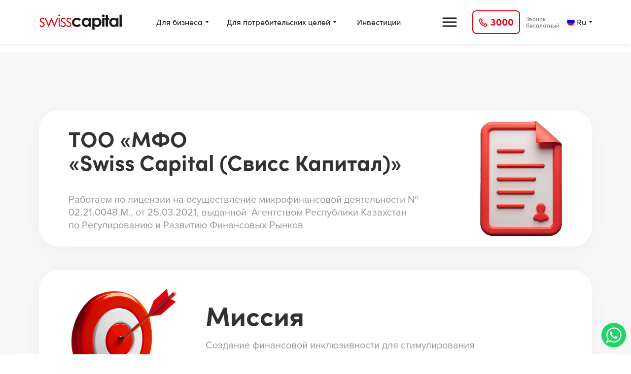

--- FILE ---
content_type: text/html; charset=UTF-8
request_url: https://swisscapital.kz/ru/about
body_size: 86163
content:
<!DOCTYPE html> <html> <head> <meta charset="utf-8" /> <meta http-equiv="Content-Type" content="text/html; charset=utf-8" /> <meta name="viewport" content="width=device-width, initial-scale=1.0" /> <!--metatextblock--> <title>О компании - SwissCapital</title> <meta name="description" content="МФО Swiss Capital (Свисс Капитал) выдает микрокредиты, микро займы до 60 млн тенге в Казахстане. Оставляйте заявку онлайн, звоните и получайте деньги под залог авто и недвижимости" /> <meta property="og:url" content="https://swisscapital.kz/ru/about" /> <meta property="og:title" content="МФО Swiss Capital в Казахстане - официальный сайт" /> <meta property="og:description" content="МФО Swiss Capital (Свисс Капитал) выдает микрокредиты, микро займы до 60 млн тенге в Казахстане. Оставляйте заявку онлайн, звоните и получайте деньги под залог авто и недвижимости" /> <meta property="og:type" content="website" /> <meta property="og:image" content="https://static.tildacdn.pro/tild3032-3338-4066-b063-633331306632/photo.png" /> <link rel="canonical" href="https://swisscapital.kz/ru/about"> <!--/metatextblock--> <meta name="format-detection" content="telephone=no" /> <meta http-equiv="x-dns-prefetch-control" content="on"> <link rel="dns-prefetch" href="https://ws.tildacdn.com"> <link rel="dns-prefetch" href="https://static.tildacdn.pro"> <link rel="shortcut icon" href="https://static.tildacdn.pro/tild6333-3639-4231-b239-323065643030/favicon_3.ico" type="image/x-icon" /> <!-- Assets --> <script src="https://neo.tildacdn.com/js/tilda-fallback-1.0.min.js" async charset="utf-8"></script> <link rel="stylesheet" href="https://static.tildacdn.pro/css/tilda-grid-3.0.min.css" type="text/css" media="all" onerror="this.loaderr='y';"/> <link rel="stylesheet" href="https://static.tildacdn.pro/ws/project3392395/tilda-blocks-page37920089.min.css?t=1763022382" type="text/css" media="all" onerror="this.loaderr='y';" /> <link rel="stylesheet" href="https://static.tildacdn.pro/css/tilda-animation-2.0.min.css" type="text/css" media="all" onerror="this.loaderr='y';" /> <link rel="stylesheet" href="https://static.tildacdn.pro/css/tilda-menusub-1.0.min.css" type="text/css" media="print" onload="this.media='all';" onerror="this.loaderr='y';" /> <noscript><link rel="stylesheet" href="https://static.tildacdn.pro/css/tilda-menusub-1.0.min.css" type="text/css" media="all" /></noscript> <link rel="stylesheet" href="https://static.tildacdn.pro/css/tilda-forms-1.0.min.css" type="text/css" media="all" onerror="this.loaderr='y';" /> <link rel="stylesheet" href="https://static.tildacdn.pro/css/tilda-slds-1.4.min.css" type="text/css" media="print" onload="this.media='all';" onerror="this.loaderr='y';" /> <noscript><link rel="stylesheet" href="https://static.tildacdn.pro/css/tilda-slds-1.4.min.css" type="text/css" media="all" /></noscript> <link rel="stylesheet" href="https://static.tildacdn.pro/css/tilda-zero-gallery-1.0.min.css" type="text/css" media="all" onerror="this.loaderr='y';" /> <link rel="stylesheet" href="https://fonts.googleapis.com/css2?family=Raleway:wght@300;400;700&display=swap" type="text/css" /> <script nomodule src="https://static.tildacdn.pro/js/tilda-polyfill-1.0.min.js" charset="utf-8"></script> <script type="text/javascript">function t_onReady(func) {if(document.readyState!='loading') {func();} else {document.addEventListener('DOMContentLoaded',func);}}
function t_onFuncLoad(funcName,okFunc,time) {if(typeof window[funcName]==='function') {okFunc();} else {setTimeout(function() {t_onFuncLoad(funcName,okFunc,time);},(time||100));}}window.tildaApiServiceRootDomain="tildacdn.kz";function t_throttle(fn,threshhold,scope) {return function() {fn.apply(scope||this,arguments);};}function t396_initialScale(t){var e=document.getElementById("rec"+t);if(e){var i=e.querySelector(".t396__artboard");if(i){window.tn_scale_initial_window_width||(window.tn_scale_initial_window_width=document.documentElement.clientWidth);var a=window.tn_scale_initial_window_width,r=[],n,l=i.getAttribute("data-artboard-screens");if(l){l=l.split(",");for(var o=0;o<l.length;o++)r[o]=parseInt(l[o],10)}else r=[320,480,640,960,1200];for(var o=0;o<r.length;o++){var d=r[o];a>=d&&(n=d)}var _="edit"===window.allrecords.getAttribute("data-tilda-mode"),c="center"===t396_getFieldValue(i,"valign",n,r),s="grid"===t396_getFieldValue(i,"upscale",n,r),w=t396_getFieldValue(i,"height_vh",n,r),g=t396_getFieldValue(i,"height",n,r),u=!!window.opr&&!!window.opr.addons||!!window.opera||-1!==navigator.userAgent.indexOf(" OPR/");if(!_&&c&&!s&&!w&&g&&!u){var h=parseFloat((a/n).toFixed(3)),f=[i,i.querySelector(".t396__carrier"),i.querySelector(".t396__filter")],v=Math.floor(parseInt(g,10)*h)+"px",p;i.style.setProperty("--initial-scale-height",v);for(var o=0;o<f.length;o++)f[o].style.setProperty("height","var(--initial-scale-height)");t396_scaleInitial__getElementsToScale(i).forEach((function(t){t.style.zoom=h}))}}}}function t396_scaleInitial__getElementsToScale(t){return t?Array.prototype.slice.call(t.children).filter((function(t){return t&&(t.classList.contains("t396__elem")||t.classList.contains("t396__group"))})):[]}function t396_getFieldValue(t,e,i,a){var r,n=a[a.length-1];if(!(r=i===n?t.getAttribute("data-artboard-"+e):t.getAttribute("data-artboard-"+e+"-res-"+i)))for(var l=0;l<a.length;l++){var o=a[l];if(!(o<=i)&&(r=o===n?t.getAttribute("data-artboard-"+e):t.getAttribute("data-artboard-"+e+"-res-"+o)))break}return r}window.TN_SCALE_INITIAL_VER="1.0",window.tn_scale_initial_window_width=null;</script> <script src="https://static.tildacdn.pro/js/jquery-1.10.2.min.js" charset="utf-8" onerror="this.loaderr='y';"></script> <script src="https://static.tildacdn.pro/js/tilda-scripts-3.0.min.js" charset="utf-8" defer onerror="this.loaderr='y';"></script> <script src="https://static.tildacdn.pro/ws/project3392395/tilda-blocks-page37920089.min.js?t=1763022382" charset="utf-8" async onerror="this.loaderr='y';"></script> <script src="https://static.tildacdn.pro/js/tilda-animation-2.0.min.js" charset="utf-8" async onerror="this.loaderr='y';"></script> <script src="https://static.tildacdn.pro/js/tilda-zero-1.1.min.js" charset="utf-8" async onerror="this.loaderr='y';"></script> <script src="https://static.tildacdn.pro/js/tilda-submenublocks-1.0.min.js" charset="utf-8" async onerror="this.loaderr='y';"></script> <script src="https://static.tildacdn.pro/js/tilda-forms-1.0.min.js" charset="utf-8" async onerror="this.loaderr='y';"></script> <script src="https://static.tildacdn.pro/js/tilda-slds-1.4.min.js" charset="utf-8" async onerror="this.loaderr='y';"></script> <script src="https://static.tildacdn.pro/js/tilda-zero-gallery-1.0.min.js" charset="utf-8" async onerror="this.loaderr='y';"></script> <script src="https://static.tildacdn.pro/js/hammer.min.js" charset="utf-8" async onerror="this.loaderr='y';"></script> <script src="https://static.tildacdn.pro/js/tilda-zero-forms-1.0.min.js" charset="utf-8" async onerror="this.loaderr='y';"></script> <script src="https://static.tildacdn.pro/js/tilda-animation-sbs-1.0.min.js" charset="utf-8" async onerror="this.loaderr='y';"></script> <script src="https://static.tildacdn.pro/js/tilda-zero-scale-1.0.min.js" charset="utf-8" async onerror="this.loaderr='y';"></script> <script src="https://static.tildacdn.pro/js/tilda-events-1.0.min.js" charset="utf-8" async onerror="this.loaderr='y';"></script> <script src="https://use.typekit.net/iji8qdx.js"></script> <script>try{Typekit.load({async:false});}catch(e){}</script> <!-- nominify begin --><meta name="google-site-verification" content="jy7u4x6C1GbuIU4fQhKSsxM0JQXYd83wamTRD_-O4uw" /> <meta name="google-site-verification" content="9Y9dLqioHBK1D4zn8R92UP0YC0ReurTyyV-zYiIyo0U" /> <meta name="yandex-verification" content="2a02edd9b39b98f6" /> <!-- nominify end --><script type="text/javascript">window.dataLayer=window.dataLayer||[];</script> <!-- Google Tag Manager --> <script type="text/javascript">(function(w,d,s,l,i){w[l]=w[l]||[];w[l].push({'gtm.start':new Date().getTime(),event:'gtm.js'});var f=d.getElementsByTagName(s)[0],j=d.createElement(s),dl=l!='dataLayer'?'&l='+l:'';j.async=true;j.src='https://www.googletagmanager.com/gtm.js?id='+i+dl;f.parentNode.insertBefore(j,f);})(window,document,'script','dataLayer','GTM-T678TC3C');</script> <!-- End Google Tag Manager --> <!-- Global Site Tag (gtag.js) - Google Analytics --> <script type="text/javascript" data-tilda-cookie-type="analytics">window.mainTracker='gtag';window.gtagTrackerID='G-L45YCGV8D2';function gtag(){dataLayer.push(arguments);}
setTimeout(function(){(function(w,d,s,i){var f=d.getElementsByTagName(s)[0],j=d.createElement(s);j.async=true;j.src='https://www.googletagmanager.com/gtag/js?id='+i;f.parentNode.insertBefore(j,f);gtag('js',new Date());gtag('config',i,{'linker':{'domains':'swisscapital.kzautotaraz,swisscapital.kzautoshymken,swisscapital.kzautosemey,swisscapital.kzautoqyzylorda,swisscapital.kzautopavlodar,swisscapital.kzautokaraganda,swisscapital.kzautoaktobe,swisscapital.kzautoalmaty'}});})(window,document,'script',window.gtagTrackerID);},2000);</script> <!-- Facebook Pixel Code --> <script type="text/javascript" data-tilda-cookie-type="advertising">setTimeout(function(){!function(f,b,e,v,n,t,s)
{if(f.fbq)return;n=f.fbq=function(){n.callMethod?n.callMethod.apply(n,arguments):n.queue.push(arguments)};if(!f._fbq)f._fbq=n;n.push=n;n.loaded=!0;n.version='2.0';n.agent='pltilda';n.queue=[];t=b.createElement(e);t.async=!0;t.src=v;s=b.getElementsByTagName(e)[0];s.parentNode.insertBefore(t,s)}(window,document,'script','https://connect.facebook.net/en_US/fbevents.js');fbq('init','506484106651769');fbq('track','PageView');},2000);</script> <!-- End Facebook Pixel Code --> <script type="text/javascript">(function() {if((/bot|google|yandex|baidu|bing|msn|duckduckbot|teoma|slurp|crawler|spider|robot|crawling|facebook/i.test(navigator.userAgent))===false&&typeof(sessionStorage)!='undefined'&&sessionStorage.getItem('visited')!=='y'&&document.visibilityState){var style=document.createElement('style');style.type='text/css';style.innerHTML='@media screen and (min-width: 980px) {.t-records {opacity: 0;}.t-records_animated {-webkit-transition: opacity ease-in-out .2s;-moz-transition: opacity ease-in-out .2s;-o-transition: opacity ease-in-out .2s;transition: opacity ease-in-out .2s;}.t-records.t-records_visible {opacity: 1;}}';document.getElementsByTagName('head')[0].appendChild(style);function t_setvisRecs(){var alr=document.querySelectorAll('.t-records');Array.prototype.forEach.call(alr,function(el) {el.classList.add("t-records_animated");});setTimeout(function() {Array.prototype.forEach.call(alr,function(el) {el.classList.add("t-records_visible");});sessionStorage.setItem("visited","y");},400);}
document.addEventListener('DOMContentLoaded',t_setvisRecs);}})();</script></head> <body class="t-body" style="margin:0;"> <!--allrecords--> <div id="allrecords" class="t-records" data-hook="blocks-collection-content-node" data-tilda-project-id="3392395" data-tilda-page-id="37920089" data-tilda-page-alias="ru/about" data-tilda-formskey="58b259da55eddb2eec8162a2e021a87a" data-tilda-stat-scroll="yes" data-tilda-root-zone="pro" data-tilda-project-headcode="yes" data-tilda-ts="y" data-tilda-project-country="KZ"> <!--header--> <header id="t-header" class="t-records" data-hook="blocks-collection-content-node" data-tilda-project-id="3392395" data-tilda-page-id="53770653" data-tilda-formskey="58b259da55eddb2eec8162a2e021a87a" data-tilda-stat-scroll="yes" data-tilda-root-zone="pro" data-tilda-project-headcode="yes" data-tilda-ts="y" data-tilda-project-country="KZ"> <div id="rec788760084" class="r t-rec t-rec_pb_105" style="padding-bottom:105px; " data-animationappear="off" data-record-type="131"> <!-- T123 --> <div class="t123"> <div class="t-container_100 "> <div class="t-width t-width_100 "> <!-- nominify begin --> <script>
    document.addEventListener('DOMContentLoaded', function() {
        function getParameterByName(name) {
            const urlParams = new URLSearchParams(window.location.search);
            return urlParams.get(name);
        }

        setTimeout(function() {
            const clickIdValue = getParameterByName('click_id');
            const wmidValue = getParameterByName('wmid');

            let clickIdElements = document.querySelectorAll('input[name="click_id"]');
            clickIdElements.forEach(function(element) {
                if (clickIdValue) {
                    element.value = clickIdValue;
                }
            });

            let wmidElements = document.querySelectorAll('input[name="wmid"]');
            wmidElements.forEach(function(element) {
                if (wmidValue) {
                    element.value = wmidValue;
                }
            });
        }, 5000);
    });
</script> <!-- nominify end --> </div> </div> </div> </div> </header> <!--/header--> <div id="rec612686189" class="r t-rec" style=" " data-animationappear="off" data-record-type="360"> <!-- T360 --> <style>.t-records{opacity:0;}.t-records_animated{-webkit-transition:opacity ease-in-out 2s;-moz-transition:opacity ease-in-out 2s;-o-transition:opacity ease-in-out 2s;transition:opacity ease-in-out 2s;}.t-records.t-records_visible,.t-records .t-records{opacity:1;}</style> <script>t_onReady(function() {var allRecords=document.querySelector('.t-records');window.addEventListener('pageshow',function(event) {if(event.persisted) {allRecords.classList.add('t-records_visible');}});var rec=document.querySelector('#rec612686189');if(!rec) return;rec.setAttribute('data-animationappear','off');rec.style.opacity='1';allRecords.classList.add('t-records_animated');setTimeout(function() {allRecords.classList.add('t-records_visible');},200);});</script> <script>t_onReady(function() {var selects='button:not(.t-submit):not(.t835__btn_next):not(.t835__btn_prev):not(.t835__btn_result):not(.t862__btn_next):not(.t862__btn_prev):not(.t862__btn_result):not(.t854__news-btn):not(.t862__btn_next),' +
'a:not([href*="#"]):not(.carousel-control):not(.t-carousel__control):not(.t807__btn_reply):not([href^="#price"]):not([href^="javascript"]):not([href^="mailto"]):not([href^="tel"]):not([href^="link_sub"]):not(.js-feed-btn-show-more):not(.t367__opener):not([href^="https://www.dropbox.com/"])';var elements=document.querySelectorAll(selects);Array.prototype.forEach.call(elements,function(element) {if(element.getAttribute('data-menu-submenu-hook')) return;element.addEventListener('click',function(event) {var goTo=this.getAttribute('href');if(goTo!==null&&!goTo.startsWith('#')) {var ctrl=event.ctrlKey;var cmd=event.metaKey&&navigator.platform.indexOf('Mac')!==-1;if(!ctrl&&!cmd) {var target=this.getAttribute('target');if(target!=='_blank') {event.preventDefault();var allRecords=document.querySelector('.t-records');if(allRecords) {allRecords.classList.remove('t-records_visible');}
setTimeout(function() {window.location=goTo;},500);}}}});});});</script> <style>.t360__bar{background-color:#e20010;}</style> <script>t_onReady(function() {var isSafari=/Safari/.test(navigator.userAgent)&&/Apple Computer/.test(navigator.vendor);if(!isSafari) {document.body.insertAdjacentHTML('beforeend','<div class="t360__progress"><div class="t360__bar"></div></div>');setTimeout(function() {var bar=document.querySelector('.t360__bar');if(bar) bar.classList.add('t360__barprogress');},10);}});function t360_onProgressLoad() {var bar=document.querySelector('.t360__bar');if(!bar) return;bar.classList.remove('t360__barprogress');bar.classList.add('t360__barprogressfinished');setTimeout(function() {bar.classList.add('t360__barprogresshidden');},20);setTimeout(function() {var progress=document.querySelector('.t360__progress');if(progress) progress.style.display='none';},500);};if(document.readyState==='complete') {setTimeout(t360_onProgressLoad,60);} else {window.addEventListener('load',t360_onProgressLoad);}</script> </div> <div id="rec610924668" class="r t-rec" style=" " data-animationappear="off" data-record-type="121" data-alias-record-type="396"> <!-- T396 --> <style>#rec610924668 .t396__artboard {height:90px;overflow:visible;}#rec610924668 .t396__filter {height:90px;}#rec610924668 .t396__carrier{height:90px;background-position:center center;background-attachment:scroll;background-size:cover;background-repeat:no-repeat;}@media screen and (max-width:1199px) {#rec610924668 .t396__artboard,#rec610924668 .t396__filter,#rec610924668 .t396__carrier {height:80px;}#rec610924668 .t396__filter {}#rec610924668 .t396__carrier {background-attachment:scroll;}}@media screen and (max-width:959px) {#rec610924668 .t396__artboard,#rec610924668 .t396__filter,#rec610924668 .t396__carrier {height:60px;}#rec610924668 .t396__filter {}#rec610924668 .t396__carrier {background-attachment:scroll;}}@media screen and (max-width:639px) {#rec610924668 .t396__artboard,#rec610924668 .t396__filter,#rec610924668 .t396__carrier {height:60px;}#rec610924668 .t396__filter {}#rec610924668 .t396__carrier {background-attachment:scroll;}}@media screen and (max-width:479px) {#rec610924668 .t396__artboard,#rec610924668 .t396__filter,#rec610924668 .t396__carrier {height:60px;}#rec610924668 .t396__filter {}#rec610924668 .t396__carrier {background-attachment:scroll;}}#rec610924668 .tn-elem[data-elem-id="1689161374137"]{z-index:2;top:0px;left:0px;width:100%;height:100%;}#rec610924668 .tn-elem[data-elem-id="1689161374137"] .tn-atom{background-color:#ffffff;background-position:center center;border-color:transparent ;border-style:solid ;box-shadow:0px 1px 10px 0px rgba(0,0,0,0.1);transition:background-color var(--t396-speedhover,0s) ease-in-out,color var(--t396-speedhover,0s) ease-in-out,border-color var(--t396-speedhover,0s) ease-in-out,box-shadow var(--t396-shadowshoverspeed,0.2s) ease-in-out;}@media screen and (max-width:1199px) {#rec610924668 .tn-elem[data-elem-id="1689161374137"] {left:0px;}}@media screen and (max-width:959px) {}@media screen and (max-width:639px) {}@media screen and (max-width:479px) {}#rec610924668 .tn-elem[data-elem-id="1688127993417"]{z-index:3;top:36px;left:calc(50% - 600px + 1110px);width:16px;height:16px;}#rec610924668 .tn-elem[data-elem-id="1688127993417"] .tn-atom {border-radius:21px;background-position:center center;background-size:cover;background-repeat:no-repeat;border-color:transparent ;border-style:solid ;transition:background-color var(--t396-speedhover,0s) ease-in-out,color var(--t396-speedhover,0s) ease-in-out,border-color var(--t396-speedhover,0s) ease-in-out,box-shadow var(--t396-shadowshoverspeed,0.2s) ease-in-out;}@media screen and (max-width:1199px) {#rec610924668 .tn-elem[data-elem-id="1688127993417"] {top:32px;left:calc(50% - 480px + 888px);}}@media screen and (max-width:959px) {#rec610924668 .tn-elem[data-elem-id="1688127993417"] {top:22px;left:calc(50% - 320px + 578px);}}@media screen and (max-width:639px) {#rec610924668 .tn-elem[data-elem-id="1688127993417"] {top:21px;left:calc(50% - 240px + 409px);}}@media screen and (max-width:479px) {#rec610924668 .tn-elem[data-elem-id="1688127993417"] {top:-192px;left:calc(50% - 160px + 130px);}}#rec610924668 .tn-elem[data-elem-id="1688128193924"]{z-index:4;top:21px;left:calc(50% - 600px + 848px);width:48px;height:auto;}@media (min-width:1200px) {#rec610924668 .tn-elem.t396__elem--anim-hidden[data-elem-id="1688128193924"] {opacity:0;}}#rec610924668 .tn-elem[data-elem-id="1688128193924"] .tn-atom{background-position:center center;border-color:transparent ;border-style:solid ;transition:background-color var(--t396-speedhover,0s) ease-in-out,color var(--t396-speedhover,0s) ease-in-out,border-color var(--t396-speedhover,0s) ease-in-out,box-shadow var(--t396-shadowshoverspeed,0.2s) ease-in-out;}#rec610924668 .tn-elem[data-elem-id="1688128193924"] .tn-atom__img {}@media screen and (max-width:1199px) {#rec610924668 .tn-elem[data-elem-id="1688128193924"] {top:-323px;left:calc(50% - 480px + 423px);height:auto;}}@media screen and (max-width:959px) {}@media screen and (max-width:639px) {}@media screen and (max-width:479px) {}#rec610924668 .tn-elem[data-elem-id="1688128295034"]{z-index:5;top:29px;left:calc(50% - 600px + 40px);width:167px;height:auto;}#rec610924668 .tn-elem[data-elem-id="1688128295034"] .tn-atom{background-position:center center;border-color:transparent ;border-style:solid ;transition:background-color var(--t396-speedhover,0s) ease-in-out,color var(--t396-speedhover,0s) ease-in-out,border-color var(--t396-speedhover,0s) ease-in-out,box-shadow var(--t396-shadowshoverspeed,0.2s) ease-in-out;}#rec610924668 .tn-elem[data-elem-id="1688128295034"] .tn-atom__img {}@media screen and (max-width:1199px) {#rec610924668 .tn-elem[data-elem-id="1688128295034"] {top:24px;left:calc(50% - 480px + 19px);width:157px;height:auto;}}@media screen and (max-width:959px) {#rec610924668 .tn-elem[data-elem-id="1688128295034"] {top:15px;left:calc(50% - 320px + 11px);height:auto;}}@media screen and (max-width:639px) {#rec610924668 .tn-elem[data-elem-id="1688128295034"] {top:18px;left:calc(50% - 240px + 21px);width:131px;height:auto;}}@media screen and (max-width:479px) {#rec610924668 .tn-elem[data-elem-id="1688128295034"] {top:22px;left:calc(50% - 160px + 9px);width:89px;height:auto;}}#rec610924668 .tn-elem[data-elem-id="1688128423989"]{color:#e2000f;text-align:center;z-index:6;top:21px;left:calc(50% - 600px + 918px);width:97px;height:48px;}#rec610924668 .tn-elem[data-elem-id="1688128423989"] .tn-atom{color:#e2000f;font-size:24px;font-family:'sofia-pro',Arial,sans-serif;line-height:1.55;font-weight:400;border-width:2px;border-radius:8px;background-position:center center;border-color:#e2000f ;border-style:solid ;--t396-speedhover:0.2s;transition:background-color var(--t396-speedhover,0s) ease-in-out,color var(--t396-speedhover,0s) ease-in-out,border-color var(--t396-speedhover,0s) ease-in-out,box-shadow var(--t396-shadowshoverspeed,0.2s) ease-in-out;}#rec610924668 .tn-elem[data-elem-id="1688128423989"] .tn-atom {-webkit-box-pack:center;-ms-flex-pack:center;justify-content:center;}@media (hover),(min-width:0\0) {#rec610924668 .tn-elem[data-elem-id="1688128423989"] .tn-atom:hover {background-color:#e2000f;background-image:none;}#rec610924668 .tn-elem[data-elem-id="1688128423989"] .tn-atom:hover {color:#e2000f;}}@media screen and (max-width:1199px) {#rec610924668 .tn-elem[data-elem-id="1688128423989"] {top:15px;left:calc(50% - 480px + 695px);}}@media screen and (max-width:959px) {#rec610924668 .tn-elem[data-elem-id="1688128423989"] {top:9px;left:calc(50% - 320px + 390px);height:42px;}}@media screen and (max-width:639px) {#rec610924668 .tn-elem[data-elem-id="1688128423989"] {top:12px;left:calc(50% - 240px + 181px);width:86px;height:36px;}#rec610924668 .tn-elem[data-elem-id="1688128423989"] .tn-atom{font-size:24px;background-size:cover;}}@media screen and (max-width:479px) {#rec610924668 .tn-elem[data-elem-id="1688128423989"] {top:14px;left:calc(50% - 160px + 147px);width:66px;height:32px;}#rec610924668 .tn-elem[data-elem-id="1688128423989"] .tn-atom{font-size:14px;line-height:0;background-size:cover;opacity:1;}}#rec610924668 .tn-elem[data-elem-id="1688128990246"]{color:#1a1a18;text-align:center;z-index:7;top:17px;left:calc(50% - 600px + 275px);width:103px;height:55px;}#rec610924668 .tn-elem[data-elem-id="1688128990246"] .tn-atom{color:#1a1a18;font-size:16px;font-family:'sofia-pro',Arial,sans-serif;line-height:1.55;font-weight:400;border-radius:30px;background-position:center center;border-color:transparent ;border-style:solid ;--t396-speedhover:0.2s;transition:background-color var(--t396-speedhover,0s) ease-in-out,color var(--t396-speedhover,0s) ease-in-out,border-color var(--t396-speedhover,0s) ease-in-out,box-shadow var(--t396-shadowshoverspeed,0.2s) ease-in-out;}#rec610924668 .tn-elem[data-elem-id="1688128990246"] .tn-atom {-webkit-box-pack:center;-ms-flex-pack:center;justify-content:center;}@media (hover),(min-width:0\0) {#rec610924668 .tn-elem[data-elem-id="1688128990246"] .tn-atom:hover {}#rec610924668 .tn-elem[data-elem-id="1688128990246"] .tn-atom:hover {color:#e20010;}}@media screen and (max-width:1199px) {#rec610924668 .tn-elem[data-elem-id="1688128990246"] {top:-218px;left:calc(50% - 480px + 226px);}}@media screen and (max-width:959px) {}@media screen and (max-width:639px) {}@media screen and (max-width:479px) {}#rec610924668 .tn-elem[data-elem-id="1688201280179"]{color:#1a1a18;text-align:center;z-index:8;top:17px;left:calc(50% - 600px + 414px);width:228px;height:55px;}#rec610924668 .tn-elem[data-elem-id="1688201280179"] .tn-atom{color:#1a1a18;font-size:16px;font-family:'sofia-pro',Arial,sans-serif;line-height:1.55;font-weight:400;border-radius:30px;background-position:center center;border-color:transparent ;border-style:solid ;--t396-speedhover:0.2s;transition:background-color var(--t396-speedhover,0s) ease-in-out,color var(--t396-speedhover,0s) ease-in-out,border-color var(--t396-speedhover,0s) ease-in-out,box-shadow var(--t396-shadowshoverspeed,0.2s) ease-in-out;}#rec610924668 .tn-elem[data-elem-id="1688201280179"] .tn-atom {-webkit-box-pack:center;-ms-flex-pack:center;justify-content:center;}@media (hover),(min-width:0\0) {#rec610924668 .tn-elem[data-elem-id="1688201280179"] .tn-atom:hover {}#rec610924668 .tn-elem[data-elem-id="1688201280179"] .tn-atom:hover {color:#e20010;}}@media screen and (max-width:1199px) {#rec610924668 .tn-elem[data-elem-id="1688201280179"] {top:-218px;left:calc(50% - 480px + 353px);}}@media screen and (max-width:959px) {}@media screen and (max-width:639px) {}@media screen and (max-width:479px) {}#rec610924668 .tn-elem[data-elem-id="1688200340661"]{z-index:9;top:-360px;left:calc(50% - 600px + 852px);width:48px;height:auto;}#rec610924668 .tn-elem.t396__elem--anim-hidden[data-elem-id="1688200340661"] {opacity:0;}#rec610924668 .tn-elem[data-elem-id="1688200340661"] .tn-atom{background-position:center center;border-color:transparent ;border-style:solid ;transition:background-color var(--t396-speedhover,0s) ease-in-out,color var(--t396-speedhover,0s) ease-in-out,border-color var(--t396-speedhover,0s) ease-in-out,box-shadow var(--t396-shadowshoverspeed,0.2s) ease-in-out;}#rec610924668 .tn-elem[data-elem-id="1688200340661"] .tn-atom__img {}@media screen and (max-width:1199px) {#rec610924668 .tn-elem[data-elem-id="1688200340661"] {top:16px;left:calc(50% - 480px + 626px);height:auto;}}@media screen and (max-width:959px) {#rec610924668 .tn-elem[data-elem-id="1688200340661"] {top:6px;left:calc(50% - 320px + 336px);height:auto;}}@media screen and (max-width:639px) {#rec610924668 .tn-elem[data-elem-id="1688200340661"] {top:6px;left:calc(50% - 240px + 354px);height:auto;}}@media screen and (max-width:479px) {#rec610924668 .tn-elem[data-elem-id="1688200340661"] {top:12px;left:calc(50% - 160px + 282px);width:36px;height:auto;}}#rec610924668 .tn-elem[data-elem-id="1688128804605"]{color:#1a1a18;text-align:center;z-index:10;top:17px;left:calc(50% - 600px + 1114px);width:57px;height:55px;}#rec610924668 .tn-elem[data-elem-id="1688128804605"] .tn-atom{color:#1a1a18;font-size:16px;font-family:'sofia-pro',Arial,sans-serif;line-height:1.55;font-weight:400;border-radius:30px;background-position:center center;border-color:transparent ;border-style:solid ;--t396-speedhover:0.2s;transition:background-color var(--t396-speedhover,0s) ease-in-out,color var(--t396-speedhover,0s) ease-in-out,border-color var(--t396-speedhover,0s) ease-in-out,box-shadow var(--t396-shadowshoverspeed,0.2s) ease-in-out;}#rec610924668 .tn-elem[data-elem-id="1688128804605"] .tn-atom {-webkit-box-pack:center;-ms-flex-pack:center;justify-content:center;}@media (hover),(min-width:0\0) {#rec610924668 .tn-elem[data-elem-id="1688128804605"] .tn-atom:hover {}#rec610924668 .tn-elem[data-elem-id="1688128804605"] .tn-atom:hover {color:#e20010;}}@media screen and (max-width:1199px) {#rec610924668 .tn-elem[data-elem-id="1688128804605"] {top:13px;left:calc(50% - 480px + 893px);}}@media screen and (max-width:959px) {#rec610924668 .tn-elem[data-elem-id="1688128804605"] {top:3px;left:calc(50% - 320px + 583px);}}@media screen and (max-width:639px) {#rec610924668 .tn-elem[data-elem-id="1688128804605"] {top:2px;left:calc(50% - 240px + 414px);}}@media screen and (max-width:479px) {#rec610924668 .tn-elem[data-elem-id="1688128804605"] {top:-213px;left:calc(50% - 160px + 130px);}#rec610924668 .tn-elem[data-elem-id="1688128804605"] .tn-atom{font-size:14px;background-size:cover;}}#rec610924668 .tn-elem[data-elem-id="1688129023658"]{color:#1a1a18;text-align:center;z-index:11;top:17px;left:calc(50% - 600px + 678px);width:101px;height:55px;}#rec610924668 .tn-elem[data-elem-id="1688129023658"] .tn-atom{color:#1a1a18;font-size:16px;font-family:'sofia-pro',Arial,sans-serif;line-height:1.55;font-weight:400;border-radius:30px;background-position:center center;border-color:transparent ;border-style:solid ;--t396-speedhover:0.2s;transition:background-color var(--t396-speedhover,0s) ease-in-out,color var(--t396-speedhover,0s) ease-in-out,border-color var(--t396-speedhover,0s) ease-in-out,box-shadow var(--t396-shadowshoverspeed,0.2s) ease-in-out;}#rec610924668 .tn-elem[data-elem-id="1688129023658"] .tn-atom {-webkit-box-pack:center;-ms-flex-pack:center;justify-content:center;}@media (hover),(min-width:0\0) {#rec610924668 .tn-elem[data-elem-id="1688129023658"] .tn-atom:hover {}#rec610924668 .tn-elem[data-elem-id="1688129023658"] .tn-atom:hover {color:#e20010;}}@media screen and (max-width:1199px) {#rec610924668 .tn-elem[data-elem-id="1688129023658"] {top:-218px;left:calc(50% - 480px + 353px);}}@media screen and (max-width:959px) {}@media screen and (max-width:639px) {}@media screen and (max-width:479px) {}#rec610924668 .tn-elem[data-elem-id="1689572035628"]{color:#7a7a7a;z-index:13;top:32px;left:calc(50% - 600px + 1027px);width:73px;height:auto;}#rec610924668 .tn-elem[data-elem-id="1689572035628"] .tn-atom{color:#7a7a7a;font-size:12px;font-family:'sofia-pro',Arial,sans-serif;line-height:1.1;font-weight:400;background-position:center center;border-color:transparent ;border-style:solid ;transition:background-color var(--t396-speedhover,0s) ease-in-out,color var(--t396-speedhover,0s) ease-in-out,border-color var(--t396-speedhover,0s) ease-in-out,box-shadow var(--t396-shadowshoverspeed,0.2s) ease-in-out;}@media screen and (max-width:1199px) {#rec610924668 .tn-elem[data-elem-id="1689572035628"] {top:27px;left:calc(50% - 480px + 804px);width:74px;height:auto;}}@media screen and (max-width:959px) {#rec610924668 .tn-elem[data-elem-id="1689572035628"] {top:17px;left:calc(50% - 320px + 495px);width:91px;height:auto;}}@media screen and (max-width:639px) {#rec610924668 .tn-elem[data-elem-id="1689572035628"] {top:17px;left:calc(50% - 240px + 277px);width:68px;height:auto;}}@media screen and (max-width:479px) {#rec610924668 .tn-elem[data-elem-id="1689572035628"] {top:19px;left:calc(50% - 160px + 217px);width:55px;height:auto;}#rec610924668 .tn-elem[data-elem-id="1689572035628"] .tn-atom{font-size:10px;background-size:cover;}}#rec610924668 .tn-elem[data-elem-id="1689572172216"]{color:#e2000f;z-index:14;top:33px;left:calc(50% - 600px + 955px);width:51px;height:auto;pointer-events:none;}#rec610924668 .tn-elem[data-elem-id="1689572172216"] .tn-atom{color:#e2000f;font-size:20px;font-family:'sofia-pro',Arial,sans-serif;line-height:1.1;font-weight:700;background-position:center center;border-color:transparent ;border-style:solid ;transition:background-color var(--t396-speedhover,0s) ease-in-out,color var(--t396-speedhover,0s) ease-in-out,border-color var(--t396-speedhover,0s) ease-in-out,box-shadow var(--t396-shadowshoverspeed,0.2s) ease-in-out;}@media screen and (max-width:1199px) {#rec610924668 .tn-elem[data-elem-id="1689572172216"] {top:27px;left:calc(50% - 480px + 731px);height:auto;}}@media screen and (max-width:959px) {#rec610924668 .tn-elem[data-elem-id="1689572172216"] {top:17px;left:calc(50% - 320px + 428px);height:auto;}}@media screen and (max-width:639px) {#rec610924668 .tn-elem[data-elem-id="1689572172216"] {top:18px;left:calc(50% - 240px + 212px);height:auto;}}@media screen and (max-width:479px) {#rec610924668 .tn-elem[data-elem-id="1689572172216"] {top:19px;left:calc(50% - 160px + 170px);height:auto;}#rec610924668 .tn-elem[data-elem-id="1689572172216"] .tn-atom{font-size:16px;background-size:cover;}}#rec610924668 .tn-elem[data-elem-id="1689572201559"]{z-index:15;top:35px;left:calc(50% - 600px + 929px);width:22px;height:auto;pointer-events:none;}#rec610924668 .tn-elem[data-elem-id="1689572201559"] .tn-atom{background-position:center center;border-color:transparent ;border-style:solid ;transition:background-color var(--t396-speedhover,0s) ease-in-out,color var(--t396-speedhover,0s) ease-in-out,border-color var(--t396-speedhover,0s) ease-in-out,box-shadow var(--t396-shadowshoverspeed,0.2s) ease-in-out;}#rec610924668 .tn-elem[data-elem-id="1689572201559"] .tn-atom__img {}@media screen and (max-width:1199px) {#rec610924668 .tn-elem[data-elem-id="1689572201559"] {top:29px;left:calc(50% - 480px + 705px);height:auto;}}@media screen and (max-width:959px) {#rec610924668 .tn-elem[data-elem-id="1689572201559"] {top:19px;left:calc(50% - 320px + 402px);height:auto;}}@media screen and (max-width:639px) {#rec610924668 .tn-elem[data-elem-id="1689572201559"] {top:20px;left:calc(50% - 240px + 188px);height:auto;}}@media screen and (max-width:479px) {#rec610924668 .tn-elem[data-elem-id="1689572201559"] {top:22px;left:calc(50% - 160px + 152px);width:16px;height:auto;}}#rec610924668 .tn-elem[data-elem-id="1689571895510"]{color:#ffffff;z-index:16;top:33px;left:calc(50% - 600px + 955px);width:51px;height:auto;pointer-events:none;}#rec610924668 .tn-elem.t396__elem--anim-hidden[data-elem-id="1689571895510"] {opacity:0;}#rec610924668 .tn-elem[data-elem-id="1689571895510"] .tn-atom{color:#ffffff;font-size:20px;font-family:'sofia-pro',Arial,sans-serif;line-height:1.1;font-weight:700;background-position:center center;border-color:transparent ;border-style:solid ;transition:background-color var(--t396-speedhover,0s) ease-in-out,color var(--t396-speedhover,0s) ease-in-out,border-color var(--t396-speedhover,0s) ease-in-out,box-shadow var(--t396-shadowshoverspeed,0.2s) ease-in-out;}@media screen and (max-width:1199px) {#rec610924668 .tn-elem[data-elem-id="1689571895510"] {top:27px;left:calc(50% - 480px + 731px);height:auto;}}@media screen and (max-width:959px) {#rec610924668 .tn-elem[data-elem-id="1689571895510"] {top:-201px;left:calc(50% - 320px + 134px);height:auto;}}@media screen and (max-width:639px) {#rec610924668 .tn-elem[data-elem-id="1689571895510"] {top:-206px;left:calc(50% - 240px + 144px);height:auto;}}@media screen and (max-width:479px) {#rec610924668 .tn-elem[data-elem-id="1689571895510"] {top:-206px;left:calc(50% - 160px + 26px);height:auto;}#rec610924668 .tn-elem[data-elem-id="1689571895510"] .tn-atom{font-size:16px;background-size:cover;}}#rec610924668 .tn-elem[data-elem-id="1689572211304"]{z-index:17;top:35px;left:calc(50% - 600px + 929px);width:22px;height:auto;pointer-events:none;}#rec610924668 .tn-elem.t396__elem--anim-hidden[data-elem-id="1689572211304"] {opacity:0;}#rec610924668 .tn-elem[data-elem-id="1689572211304"] .tn-atom{background-position:center center;border-color:transparent ;border-style:solid ;transition:background-color var(--t396-speedhover,0s) ease-in-out,color var(--t396-speedhover,0s) ease-in-out,border-color var(--t396-speedhover,0s) ease-in-out,box-shadow var(--t396-shadowshoverspeed,0.2s) ease-in-out;}#rec610924668 .tn-elem[data-elem-id="1689572211304"] .tn-atom__img {}@media screen and (max-width:1199px) {#rec610924668 .tn-elem[data-elem-id="1689572211304"] {top:29px;left:calc(50% - 480px + 705px);height:auto;}}@media screen and (max-width:959px) {#rec610924668 .tn-elem[data-elem-id="1689572211304"] {top:-199px;left:calc(50% - 320px + 108px);height:auto;}}@media screen and (max-width:639px) {#rec610924668 .tn-elem[data-elem-id="1689572211304"] {top:-204px;left:calc(50% - 240px + 120px);height:auto;}}@media screen and (max-width:479px) {#rec610924668 .tn-elem[data-elem-id="1689572211304"] {top:-204px;left:calc(50% - 160px + 8px);width:16px;height:auto;}}</style> <div class='t396'> <div class="t396__artboard" data-artboard-recid="610924668" data-artboard-screens="320,480,640,960,1200" data-artboard-height="90" data-artboard-valign="center" data-artboard-upscale="grid" data-artboard-ovrflw="visible" data-artboard-height-res-320="60" data-artboard-upscale-res-320="window" data-artboard-height-res-480="60" data-artboard-height-res-640="60" data-artboard-height-res-960="80"> <div class="t396__carrier" data-artboard-recid="610924668"></div> <div class="t396__filter" data-artboard-recid="610924668"></div> <div class='t396__elem tn-elem tn-elem__6109246681689161374137' data-elem-id='1689161374137' data-elem-type='shape' data-field-top-value="0" data-field-left-value="0" data-field-height-value="100" data-field-width-value="100" data-field-axisy-value="top" data-field-axisx-value="left" data-field-container-value="window" data-field-topunits-value="px" data-field-leftunits-value="px" data-field-heightunits-value="%" data-field-widthunits-value="%" data-field-left-res-960-value="0"> <div class='tn-atom'> </div> </div> <div class='t396__elem tn-elem tn-elem__6109246681688127993417' data-elem-id='1688127993417' data-elem-type='shape' data-field-top-value="36" data-field-left-value="1110" data-field-height-value="16" data-field-width-value="16" data-field-axisy-value="top" data-field-axisx-value="left" data-field-container-value="grid" data-field-topunits-value="px" data-field-leftunits-value="px" data-field-heightunits-value="px" data-field-widthunits-value="px" data-field-top-res-320-value="-192" data-field-left-res-320-value="130" data-field-top-res-480-value="21" data-field-left-res-480-value="409" data-field-container-res-480-value="grid" data-field-top-res-640-value="22" data-field-left-res-640-value="578" data-field-container-res-640-value="grid" data-field-top-res-960-value="32" data-field-left-res-960-value="888" data-field-container-res-960-value="grid"> <div class='tn-atom' style="background-image:url('https://static.tildacdn.pro/tild6137-3639-4136-a262-663234346666/_.svg');"
aria-label='' role="img"> </div> </div> <div class='t396__elem tn-elem tn-elem__6109246681688128193924 ' data-elem-id='1688128193924' data-elem-type='image' data-field-top-value="21" data-field-left-value="848" data-field-width-value="48" data-field-axisy-value="top" data-field-axisx-value="left" data-field-container-value="grid" data-field-topunits-value="px" data-field-leftunits-value="px" data-field-heightunits-value="" data-field-widthunits-value="px" data-animate-sbs-event="hover" data-animate-sbs-trgels="1688128193924" data-animate-sbs-opts="[{'ti':0,'mx':0,'my':0,'sx':1,'sy':1,'op':1,'ro':0,'bl':'0','ea':'','dt':0},{'ti':200,'mx':0,'my':0,'sx':1,'sy':1,'op':0.65,'ro':0,'bl':'0','ea':'','dt':0}]" data-field-filewidth-value="48" data-field-fileheight-value="48" data-field-top-res-960-value="-323" data-field-left-res-960-value="423"> <a class='tn-atom' href="#submenu:burger"> <img class='tn-atom__img' src='https://static.tildacdn.pro/tild3232-6137-4664-a666-656233623864/burger.svg' alt='' imgfield='tn_img_1688128193924' /> </a> </div> <div class='t396__elem tn-elem tn-elem__6109246681688128295034' data-elem-id='1688128295034' data-elem-type='image' data-field-top-value="29" data-field-left-value="40" data-field-width-value="167" data-field-axisy-value="top" data-field-axisx-value="left" data-field-container-value="grid" data-field-topunits-value="px" data-field-leftunits-value="px" data-field-heightunits-value="" data-field-widthunits-value="px" data-field-filewidth-value="188" data-field-fileheight-value="36" data-field-top-res-320-value="22" data-field-left-res-320-value="9" data-field-width-res-320-value="89" data-field-container-res-320-value="grid" data-field-top-res-480-value="18" data-field-left-res-480-value="21" data-field-width-res-480-value="131" data-field-container-res-480-value="grid" data-field-top-res-640-value="15" data-field-left-res-640-value="11" data-field-container-res-640-value="grid" data-field-top-res-960-value="24" data-field-left-res-960-value="19" data-field-width-res-960-value="157" data-field-container-res-960-value="grid"> <a class='tn-atom' href="/"> <img class='tn-atom__img' src='https://static.tildacdn.pro/tild3333-6433-4262-b163-663263333032/Logo_1.svg' alt='' imgfield='tn_img_1688128295034' /> </a> </div> <div class='t396__elem tn-elem tn-elem__6109246681688128423989' data-elem-id='1688128423989' data-elem-type='button' data-field-top-value="21" data-field-left-value="918" data-field-height-value="48" data-field-width-value="97" data-field-axisy-value="top" data-field-axisx-value="left" data-field-container-value="grid" data-field-topunits-value="px" data-field-leftunits-value="px" data-field-heightunits-value="px" data-field-widthunits-value="px" data-field-fontsize-value="24" data-field-top-res-320-value="14" data-field-left-res-320-value="147" data-field-height-res-320-value="32" data-field-width-res-320-value="66" data-field-container-res-320-value="grid" data-field-fontsize-res-320-value="14" data-field-top-res-480-value="12" data-field-left-res-480-value="181" data-field-height-res-480-value="36" data-field-width-res-480-value="86" data-field-container-res-480-value="grid" data-field-fontsize-res-480-value="24" data-field-top-res-640-value="9" data-field-left-res-640-value="390" data-field-height-res-640-value="42" data-field-container-res-640-value="grid" data-field-top-res-960-value="15" data-field-left-res-960-value="695" data-field-axisy-res-960-value="top" data-field-container-res-960-value="grid"> <a class='tn-atom' href="tel:3000"> <div class='tn-atom__button-content'> <span></span> </div> </a> </div> <div class='t396__elem tn-elem tn-elem__6109246681688128990246' data-elem-id='1688128990246' data-elem-type='button' data-field-top-value="17" data-field-left-value="275" data-field-height-value="55" data-field-width-value="103" data-field-axisy-value="top" data-field-axisx-value="left" data-field-container-value="grid" data-field-topunits-value="px" data-field-leftunits-value="px" data-field-heightunits-value="px" data-field-widthunits-value="px" data-field-fontsize-value="16" data-field-top-res-960-value="-218" data-field-left-res-960-value="226"> <a class='tn-atom' href="#submenu:business"> <div class='tn-atom__button-content'> <span>Для бизнеса</span> </div> </a> </div> <div class='t396__elem tn-elem tn-elem__6109246681688201280179' data-elem-id='1688201280179' data-elem-type='button' data-field-top-value="17" data-field-left-value="414" data-field-height-value="55" data-field-width-value="228" data-field-axisy-value="top" data-field-axisx-value="left" data-field-container-value="grid" data-field-topunits-value="px" data-field-leftunits-value="px" data-field-heightunits-value="px" data-field-widthunits-value="px" data-field-fontsize-value="16" data-field-top-res-960-value="-218" data-field-left-res-960-value="353"> <a class='tn-atom' href="#submenu:consumer"> <div class='tn-atom__button-content'> <span>Для потребительских целей</span> </div> </a> </div> <div class='t396__elem tn-elem tn-elem__6109246681688200340661 ' data-elem-id='1688200340661' data-elem-type='image' data-field-top-value="-360" data-field-left-value="852" data-field-width-value="48" data-field-axisy-value="top" data-field-axisx-value="left" data-field-container-value="grid" data-field-topunits-value="px" data-field-leftunits-value="px" data-field-heightunits-value="" data-field-widthunits-value="px" data-animate-mobile="y" data-animate-sbs-event="hover" data-animate-sbs-trgels="1688128193924" data-animate-sbs-opts="[{'ti':0,'mx':0,'my':0,'sx':1,'sy':1,'op':1,'ro':0,'bl':'0','ea':'','dt':0},{'ti':200,'mx':0,'my':0,'sx':1,'sy':1,'op':0.65,'ro':0,'bl':'0','ea':'','dt':0}]" data-field-filewidth-value="48" data-field-fileheight-value="48" data-field-top-res-320-value="12" data-field-left-res-320-value="282" data-field-width-res-320-value="36" data-field-container-res-320-value="grid" data-field-top-res-480-value="6" data-field-left-res-480-value="354" data-field-container-res-480-value="grid" data-field-top-res-640-value="6" data-field-left-res-640-value="336" data-field-container-res-640-value="grid" data-field-top-res-960-value="16" data-field-left-res-960-value="626" data-field-container-res-960-value="grid"> <a class='tn-atom' href="#burgermenu"> <img class='tn-atom__img' src='https://static.tildacdn.pro/tild3232-6137-4664-a666-656233623864/burger.svg' alt='' imgfield='tn_img_1688200340661' /> </a> </div> <div class='t396__elem tn-elem tn-elem__6109246681688128804605' data-elem-id='1688128804605' data-elem-type='button' data-field-top-value="17" data-field-left-value="1114" data-field-height-value="55" data-field-width-value="57" data-field-axisy-value="top" data-field-axisx-value="left" data-field-container-value="grid" data-field-topunits-value="px" data-field-leftunits-value="px" data-field-heightunits-value="px" data-field-widthunits-value="px" data-field-fontsize-value="16" data-field-top-res-320-value="-213" data-field-left-res-320-value="130" data-field-fontsize-res-320-value="14" data-field-top-res-480-value="2" data-field-left-res-480-value="414" data-field-container-res-480-value="grid" data-field-top-res-640-value="3" data-field-left-res-640-value="583" data-field-container-res-640-value="grid" data-field-top-res-960-value="13" data-field-left-res-960-value="893" data-field-container-res-960-value="grid"> <a class='tn-atom' href="#submenu:lang"> <div class='tn-atom__button-content'> <span>Ru</span> </div> </a> </div> <div class='t396__elem tn-elem tn-elem__6109246681688129023658' data-elem-id='1688129023658' data-elem-type='button' data-field-top-value="17" data-field-left-value="678" data-field-height-value="55" data-field-width-value="101" data-field-axisy-value="top" data-field-axisx-value="left" data-field-container-value="grid" data-field-topunits-value="px" data-field-leftunits-value="px" data-field-heightunits-value="px" data-field-widthunits-value="px" data-field-fontsize-value="16" data-field-top-res-960-value="-218" data-field-left-res-960-value="353"> <a class='tn-atom' href="/ru/investments"> <div class='tn-atom__button-content'> <span>Инвестиции</span> </div> </a> </div> <div class='t396__elem tn-elem tn-elem__6109246681689572035628' data-elem-id='1689572035628' data-elem-type='text' data-field-top-value="32" data-field-left-value="1027" data-field-width-value="73" data-field-axisy-value="top" data-field-axisx-value="left" data-field-container-value="grid" data-field-topunits-value="px" data-field-leftunits-value="px" data-field-heightunits-value="" data-field-widthunits-value="px" data-field-fontsize-value="12" data-field-top-res-320-value="19" data-field-left-res-320-value="217" data-field-width-res-320-value="55" data-field-container-res-320-value="grid" data-field-fontsize-res-320-value="10" data-field-top-res-480-value="17" data-field-left-res-480-value="277" data-field-width-res-480-value="68" data-field-container-res-480-value="grid" data-field-top-res-640-value="17" data-field-left-res-640-value="495" data-field-width-res-640-value="91" data-field-container-res-640-value="grid" data-field-top-res-960-value="27" data-field-left-res-960-value="804" data-field-width-res-960-value="74" data-field-axisy-res-960-value="top" data-field-container-res-960-value="grid"> <div class='tn-atom'field='tn_text_1689572035628'>Звонок бесплатный</div> </div> <div class='t396__elem tn-elem tn-elem__6109246681689572172216' data-elem-id='1689572172216' data-elem-type='text' data-field-top-value="33" data-field-left-value="955" data-field-width-value="51" data-field-axisy-value="top" data-field-axisx-value="left" data-field-container-value="grid" data-field-topunits-value="px" data-field-leftunits-value="px" data-field-heightunits-value="" data-field-widthunits-value="px" data-field-fontsize-value="20" data-field-top-res-320-value="19" data-field-left-res-320-value="170" data-field-container-res-320-value="grid" data-field-fontsize-res-320-value="16" data-field-top-res-480-value="18" data-field-left-res-480-value="212" data-field-container-res-480-value="grid" data-field-top-res-640-value="17" data-field-left-res-640-value="428" data-field-container-res-640-value="grid" data-field-top-res-960-value="27" data-field-left-res-960-value="731" data-field-axisy-res-960-value="top" data-field-container-res-960-value="grid"> <div class='tn-atom'field='tn_text_1689572172216'>3000</div> </div> <div class='t396__elem tn-elem tn-elem__6109246681689572201559' data-elem-id='1689572201559' data-elem-type='image' data-field-top-value="35" data-field-left-value="929" data-field-width-value="22" data-field-axisy-value="top" data-field-axisx-value="left" data-field-container-value="grid" data-field-topunits-value="px" data-field-leftunits-value="px" data-field-heightunits-value="" data-field-widthunits-value="px" data-field-filewidth-value="22" data-field-fileheight-value="22" data-field-top-res-320-value="22" data-field-left-res-320-value="152" data-field-width-res-320-value="16" data-field-container-res-320-value="grid" data-field-top-res-480-value="20" data-field-left-res-480-value="188" data-field-container-res-480-value="grid" data-field-top-res-640-value="19" data-field-left-res-640-value="402" data-field-container-res-640-value="grid" data-field-top-res-960-value="29" data-field-left-res-960-value="705" data-field-axisy-res-960-value="top" data-field-container-res-960-value="grid"> <div class='tn-atom'> <img class='tn-atom__img' src='https://static.tildacdn.pro/tild6263-6565-4862-b138-303461376236/call01.svg' alt='' imgfield='tn_img_1689572201559' /> </div> </div> <div class='t396__elem tn-elem tn-elem__6109246681689571895510 t396__elem--anim-hidden' data-elem-id='1689571895510' data-elem-type='text' data-field-top-value="33" data-field-left-value="955" data-field-width-value="51" data-field-axisy-value="top" data-field-axisx-value="left" data-field-container-value="grid" data-field-topunits-value="px" data-field-leftunits-value="px" data-field-heightunits-value="" data-field-widthunits-value="px" data-animate-mobile="y" data-animate-sbs-event="hover" data-animate-sbs-trgels="1689530774548,1688128423989" data-animate-sbs-opts="[{'ti':0,'mx':0,'my':0,'sx':1,'sy':1,'op':1,'ro':0,'bl':'0','ea':'','dt':0},{'ti':0,'mx':0,'my':0,'sx':1,'sy':1,'op':0,'ro':0,'bl':'0','ea':'bounceFin','dt':0},{'ti':200,'mx':0,'my':0,'sx':1,'sy':1,'op':1,'ro':0,'bl':'0','ea':'','dt':0}]" data-field-fontsize-value="20" data-field-top-res-320-value="-206" data-field-left-res-320-value="26" data-field-fontsize-res-320-value="16" data-field-top-res-480-value="-206" data-field-left-res-480-value="144" data-field-top-res-640-value="-201" data-field-left-res-640-value="134" data-field-top-res-960-value="27" data-field-left-res-960-value="731" data-field-axisy-res-960-value="top" data-field-container-res-960-value="grid"> <div class='tn-atom'field='tn_text_1689571895510'>3000</div> </div> <div class='t396__elem tn-elem tn-elem__6109246681689572211304 t396__elem--anim-hidden' data-elem-id='1689572211304' data-elem-type='image' data-field-top-value="35" data-field-left-value="929" data-field-width-value="22" data-field-axisy-value="top" data-field-axisx-value="left" data-field-container-value="grid" data-field-topunits-value="px" data-field-leftunits-value="px" data-field-heightunits-value="" data-field-widthunits-value="px" data-animate-mobile="y" data-animate-sbs-event="hover" data-animate-sbs-trgels="1689530774548,1688128423989" data-animate-sbs-opts="[{'ti':0,'mx':0,'my':0,'sx':1,'sy':1,'op':1,'ro':0,'bl':'0','ea':'','dt':0},{'ti':0,'mx':0,'my':0,'sx':1,'sy':1,'op':0,'ro':0,'bl':'0','ea':'bounceFin','dt':0},{'ti':200,'mx':0,'my':0,'sx':1,'sy':1,'op':1,'ro':0,'bl':'0','ea':'','dt':0}]" data-field-filewidth-value="22" data-field-fileheight-value="22" data-field-top-res-320-value="-204" data-field-left-res-320-value="8" data-field-width-res-320-value="16" data-field-top-res-480-value="-204" data-field-left-res-480-value="120" data-field-top-res-640-value="-199" data-field-left-res-640-value="108" data-field-top-res-960-value="29" data-field-left-res-960-value="705" data-field-axisy-res-960-value="top" data-field-container-res-960-value="grid"> <div class='tn-atom'> <img class='tn-atom__img' src='https://static.tildacdn.pro/tild3965-6236-4034-b937-366565626363/call02.svg' alt='' imgfield='tn_img_1689572211304' /> </div> </div> </div> </div> <script>t_onFuncLoad('t396_initialScale',function() {t396_initialScale('610924668');});t_onReady(function() {t_onFuncLoad('t396_init',function() {t396_init('610924668');});});</script> <!-- /T396 --> </div> <div id="rec798878360" class="r t-rec" style=" " data-animationappear="off" data-record-type="121" data-alias-record-type="131"> <!-- T123 --> <div class="t123"> <div class="t-container_100 "> <div class="t-width t-width_100 "> <!-- nominify begin --> <script type="application/ld+json">
{
  "@context": "https://schema.org",
  "@type": "Organization",
  "name": "SwissCapital",
  "url": "https://swisscapital.kz/",
  "logo": "https://static.tildacdn.pro/tild3333-6433-4262-b163-663263333032/Logo_1.svg",
  "sameAs": [
    "https://www.instagram.com/swisscapital.kz/",
    "https://www.youtube.com/channel/UCLiSCVOr5YRo5KZ2IEfIQTw",
    "https://www.facebook.com/swisscapital.kz/"
  ]
}
</script> <!-- nominify end --> </div> </div> </div> </div> <div id="rec611651113" class="r t-rec" style=" " data-animationappear="off" data-record-type="121" data-alias-record-type="131"> <!-- T123 --> <div class="t123"> <div class="t-container_100 "> <div class="t-width t-width_100 "> <!-- nominify begin --> <style>
    .t978__arrow {
     border-color: #ffffff;
}
</style> <!-- nominify end --> </div> </div> </div> </div> <div id="rec610950127" class="r t-rec" style=" " data-animationappear="off" data-record-type="121" data-alias-record-type="131"> <!-- T123 --> <div class="t123"> <div class="t-container_100 "> <div class="t-width t-width_100 "> <!-- nominify begin --> <!--NOLIM--><!--NLM009--><!--settings{"idZero":"#rec610924668","pageOffset":"","typeFixation":"0","menuAnim":"0","zIndex":"","undefined":"","screenmin_480":"1","screenmin_480_max_640":"1","screenmin_640_max_960":"1","screenmin_960_max_1200":"1","screenmax_1200":"1"}settingsend--> <script> (function(){ if (!window.nlm009obj) { window.nlm009obj = { top: "", bottom: "", list: [] } } window.nlm009obj.list.push('#rec610924668'); window.nlm009obj.top = "rec610924668"; function goodBehavior(menu,menuHeight){ let t = document.querySelectorAll("#allrecords")[0].nextElementSibling; if(t.matches('div')){ if(window.scrollY + window.innerHeight >= document.body.scrollHeight){ menu.style.opacity = '0'; menu.style.pointerEvents = 'none'; setTimeout(function(){ menu.style.transform = 'translateY(-' + menuHeight + 'px)'; },300); if (window.nlm051obj && window.nlm051obj.openSide == "bottom") { let searchItems = document.querySelectorAll('.nolim_forSearch .t838'); for (let i = 0; i < searchItems.length; i++) { searchItems[i].style.display = 'none'; } } if (window.nlm068obj && window.nlm068obj.openSide == "bottom") { let menuItems = document.querySelectorAll('.nolim_forMenu'); for (let i = 0; i < menuItems.length; i++) { menuItems[i].style.display = 'none'; } } } } } function n_menu__showFixedMenu(recid) { /*if (window.innerWidth <= 980) return;*/ var rec = document.getElementById('rec' + recid); if (!rec) return false; rec.setAttribute('nolim-type-fixation', 'top'); var menuBlocks = document.querySelectorAll('#rec' + recid); Array.prototype.forEach.call(menuBlocks, function (menu) { var appearOffset = '0px'; if (appearOffset) { if (appearOffset.indexOf('vh') !== -1) { appearOffset = Math.floor(window.innerHeight * (parseInt(appearOffset) / 100)); } appearOffset = parseInt(appearOffset, 10); var menuHeight = menu.clientHeight; let offsetW; if(window.pageYOffset<0){ offsetW = 0; } else { offsetW = window.pageYOffset; }; if (typeof appearOffset === 'number' && offsetW >= appearOffset) { if (menu.style.transform === 'translateY(-' + menuHeight + 'px)') { menu.style.transform = 'translateY(0px)'; menu.style.opacity = '1'; menu.style.pointerEvents = 'auto'; } menu.style.transform = 'translateY(0px)'; menu.style.opacity = '1'; menu.style.pointerEvents = 'auto'; } else if (menu.style.transform === 'translateY(0px)') { menu.style.opacity = '0'; menu.style.pointerEvents = 'none'; } else { menu.style.transform = 'translateY(-' + menuHeight + 'px)'; menu.style.opacity = '0'; menu.style.pointerEvents = 'none'; } } }); } function n_menu__slideElement(menu, menuHeight, direction) { var diff = direction === 'toTop' ? 0 : menuHeight; var diffOpacity = direction === 'toTop' ? 1 : 0; if (direction === 'toTop' && window.nlm051obj && window.nlm051obj.openSide == "top") { let searchItems = document.querySelectorAll('.nolim_forSearch .t838'); for (let i = 0; i < searchItems.length; i++) { searchItems[i].style.display = 'none'; } } if (direction === 'toTop' && window.nlm068obj && window.nlm068obj.openSide == "top") { let menuItems = document.querySelectorAll('.nolim_forMenu'); for (let i = 0; i < menuItems.length; i++) { menuItems[i].style.display = 'none'; } } var timerID = setInterval(function () { menu.style.transform = 'translateY(-' + diff + 'px)'; menu.style.opacity = diffOpacity.toString(); diffOpacity = direction === 'toTop' ? diffOpacity - 0.1 : diffOpacity + 0.1; diff = direction === 'toTop' ? diff + menuHeight / 20 : diff - menuHeight / 20; if (direction === 'toTop' && diff >= menuHeight) { menu.style.transform = 'translateY(-' + menuHeight + 'px)'; menu.style.opacity = '0'; menu.style.pointerEvents = 'none'; clearInterval(timerID); } if (direction === 'toBottom' && diff <= 0) { menu.style.transform = 'translateY(0px)'; menu.style.opacity = '1'; menu.style.pointerEvents = 'auto'; clearInterval(timerID); } }, 10); } function n_throttle(fn, threshhold, scope) { var last; var deferTimer; threshhold || (threshhold = 250); return function() { var context = scope || this; var now = +new Date(); var args = arguments; if (last && now < last + threshhold) { clearTimeout(deferTimer); deferTimer = setTimeout(function() { last = now; fn.apply(context, args) }, threshhold) } else { last = now; fn.apply(context, args) } } } function t_ready(t) { "loading" != document.readyState ? t() : document.addEventListener ? document.addEventListener("DOMContentLoaded", t) : document.attachEvent("onreadystatechange", function() { "loading" != document.readyState && t() }) } t_ready(function(){ let ii = document.getElementById('rec610924668'); if (ii) { if (ii.querySelector(".t396__artboard").hasAttribute("data-artboard-pos") && ii.querySelector(".t396__artboard").getAttribute("data-artboard-pos") == "fixed") { document.getElementById('nlm009menuStyle996237006').remove(); return; } ii.classList.add('nlm009fixmenu'); ii.style.opacity = '0'; ii.style.transform = 'translateY(-' + ii.clientHeight + 'px)'; n_menu__showFixedMenu('610924668'); window.addEventListener('scroll', n_throttle(function () { n_menu__showFixedMenu('610924668'); })); } }); })(); </script> <style id="nlm009menuStyle996237006"> #rec610924668 { width: 100%; z-index: 99999; position: fixed; top: 0; opacity: 0; box-shadow: 0 1px 3px rgba(0,0,0,0); transition: background-color .3s linear, transition .3s linear, opacity .3s linear; } </style> <!-- nominify end --> </div> </div> </div> </div> <div id="rec611178425" class="r t-rec" style=" " data-animationappear="off" data-record-type="121" data-alias-record-type="978"> <!-- T978 --> <div id="nav611178425marker"></div> <div id="nav611178425" class="t978" data-tooltip-hook="#burgermenu" data-tooltip-margin="0" data-add-arrow=""> <div class="t978__tooltip-menu"> <div class="t978__content" style="background-color:#ffffff;"> <ul class="t978__menu"
role="menu"
aria-label=""
style="width: 300px;background-color:#ffffff;"> <li class="t978__menu-item t-submenublocks__item"> <div class="t978__menu-link-wrapper"> <a class="t978__menu-link t978__typo_611178425 t-name t-name_xs t-menu__link-item t978__menu-link_hook"
role="menuitem"
href="#" data-menu-submenu-hook="link_sub1_611178425"
style="color:#000000;font-size:16px;font-weight:400;font-family:'proxima-nova';justify-content:flex-start;"> <span class="t978__link-inner t978__link-inner_left">Для бизнеса</span> <span class="t978__menu-item_arrow"></span> </a> </div> </li> <li class="t978__menu-item t-submenublocks__item"> <div class="t978__menu-link-wrapper"> <a class="t978__menu-link t978__typo_611178425 t-name t-name_xs t-menu__link-item t978__menu-link_hook"
role="menuitem"
href="#" data-menu-submenu-hook="link_sub2_611178425"
style="color:#000000;font-size:16px;font-weight:400;font-family:'proxima-nova';justify-content:flex-start;"> <span class="t978__link-inner t978__link-inner_left">Для потребительских целей</span> <span class="t978__menu-item_arrow"></span> </a> </div> </li> <li class="t978__menu-item t-submenublocks__item"> <div class="t978__menu-link-wrapper"> <a class="t978__menu-link t978__typo_611178425 t-name t-name_xs t-menu__link-item"
role="menuitem"
href="/ru/investments" data-menu-submenu-hook=""
style="color:#000000;font-size:16px;font-weight:400;font-family:'proxima-nova';justify-content:flex-start;"> <span class="t978__link-inner t978__link-inner_left">Инвесторам</span> </a> </div> </li> <li class="t978__menu-item t-submenublocks__item"> <div class="t978__menu-link-wrapper"> <a class="t978__menu-link t978__typo_611178425 t-name t-name_xs t-menu__link-item"
role="menuitem"
href="/ru/about" data-menu-submenu-hook=""
style="color:#000000;font-size:16px;font-weight:400;font-family:'proxima-nova';justify-content:flex-start;"> <span class="t978__link-inner t978__link-inner_left">О нас</span> </a> </div> </li> <li class="t978__menu-item t-submenublocks__item"> <div class="t978__menu-link-wrapper"> <a class="t978__menu-link t978__typo_611178425 t-name t-name_xs t-menu__link-item"
role="menuitem"
href="/ru/payments" data-menu-submenu-hook=""
style="color:#000000;font-size:16px;font-weight:400;font-family:'proxima-nova';justify-content:flex-start;"> <span class="t978__link-inner t978__link-inner_left">Реквизиты</span> </a> </div> </li> <li class="t978__menu-item t-submenublocks__item"> <div class="t978__menu-link-wrapper"> <a class="t978__menu-link t978__typo_611178425 t-name t-name_xs t-menu__link-item"
role="menuitem"
href="/ru/faq" data-menu-submenu-hook=""
style="color:#000000;font-size:16px;font-weight:400;font-family:'proxima-nova';justify-content:flex-start;"> <span class="t978__link-inner t978__link-inner_left">Вопросы и ответы</span> </a> </div> </li> <li class="t978__menu-item t-submenublocks__item"> <div class="t978__menu-link-wrapper"> <a class="t978__menu-link t978__typo_611178425 t-name t-name_xs t-menu__link-item"
role="menuitem"
href="/ru/news" data-menu-submenu-hook=""
style="color:#000000;font-size:16px;font-weight:400;font-family:'proxima-nova';justify-content:flex-start;"> <span class="t978__link-inner t978__link-inner_left">Новости</span> </a> </div> </li> <li class="t978__menu-item t-submenublocks__item"> <div class="t978__menu-link-wrapper"> <a class="t978__menu-link t978__typo_611178425 t-name t-name_xs t-menu__link-item"
role="menuitem"
href="/ru/esg" data-menu-submenu-hook=""
style="color:#000000;font-size:16px;font-weight:400;font-family:'proxima-nova';justify-content:flex-start;"> <span class="t978__link-inner t978__link-inner_left">ESG</span> </a> </div> </li> <li class="t978__menu-item t-submenublocks__item"> <div class="t978__menu-link-wrapper"> <a class="t978__menu-link t978__typo_611178425 t-name t-name_xs t-menu__link-item"
role="menuitem"
href="/ru/vacancies" data-menu-submenu-hook=""
style="color:#000000;font-size:16px;font-weight:400;font-family:'proxima-nova';justify-content:flex-start;"> <span class="t978__link-inner t978__link-inner_left">Вакансии</span> </a> </div> </li> <li class="t978__menu-item t-submenublocks__item"> <div class="t978__menu-link-wrapper"> <a class="t978__menu-link t978__typo_611178425 t-name t-name_xs t-menu__link-item"
role="menuitem"
href="/ru/contact" data-menu-submenu-hook=""
style="color:#000000;font-size:16px;font-weight:400;font-family:'proxima-nova';justify-content:flex-start;"> <span class="t978__link-inner t978__link-inner_left">Контакты</span> </a> </div> </li> <li class="t978__menu-item t-submenublocks__item"> <div class="t978__menu-link-wrapper"> <a class="t978__menu-link t978__typo_611178425 t-name t-name_xs t-menu__link-item t978__menu-link_hook"
role="menuitem"
href="#" data-menu-submenu-hook="link_sub11_611178425"
style="color:#000000;font-size:16px;font-weight:400;font-family:'proxima-nova';justify-content:flex-start;"> <span class="t978__link-inner t978__link-inner_left">Язык</span> <span class="t978__menu-item_arrow"></span> </a> </div> </li> </ul> <div class="t978__innermenu" style="width: 200px;" data-submenu-maxwidth="200px"> <div class="t978__innermenu-wrapper" data-submenu-hook="link_sub1_611178425" data-submenu-margin="15px" data-add-submenu-arrow=""> <div class="t978__innermenu-content" style="background-color:#f5f5f5;"> <ul class="t978__innermenu-list" role="menu" aria-label=""> <li class="t978__innermenu-item" role="none"> <a class="t978__innermenu-link t978__typo_611178425 t-name t-name_xs"
role="menuitem"
href="/ru/auto-zalog"
style="color:#000000;font-size:16px;font-weight:400;font-family:'proxima-nova';justify-content:flex-start;" data-menu-item-number="1"> <span class="t978__link-inner t978__link-inner_left">Под залог авто</span> </a> </li> <li class="t978__innermenu-item" role="none"> <a class="t978__innermenu-link t978__typo_611178425 t-name t-name_xs"
role="menuitem"
href="/ru/real-estate"
style="color:#000000;font-size:16px;font-weight:400;font-family:'proxima-nova';justify-content:flex-start;" data-menu-item-number="1"> <span class="t978__link-inner t978__link-inner_left">Под залог недвижимости</span> </a> </li> <li class="t978__innermenu-item" role="none"> <a class="t978__innermenu-link t978__typo_611178425 t-name t-name_xs"
role="menuitem"
href="/ru/refinance"
style="color:#000000;font-size:16px;font-weight:400;font-family:'proxima-nova';justify-content:flex-start;" data-menu-item-number="1"> <span class="t978__link-inner t978__link-inner_left">Рефинансирование</span> </a> </li> </ul> </div> </div> <div class="t978__innermenu-wrapper" data-submenu-hook="link_sub2_611178425" data-submenu-margin="15px" data-add-submenu-arrow=""> <div class="t978__innermenu-content" style="background-color:#f5f5f5;"> <ul class="t978__innermenu-list" role="menu" aria-label=""> <li class="t978__innermenu-item" role="none"> <a class="t978__innermenu-link t978__typo_611178425 t-name t-name_xs"
role="menuitem"
href="/ru/auto-zalog"
style="color:#000000;font-size:16px;font-weight:400;font-family:'proxima-nova';justify-content:flex-start;" data-menu-item-number="2"> <span class="t978__link-inner t978__link-inner_left">Под залог авто</span> </a> </li> <li class="t978__innermenu-item" role="none"> <a class="t978__innermenu-link t978__typo_611178425 t-name t-name_xs"
role="menuitem"
href="/ru/real-estate"
style="color:#000000;font-size:16px;font-weight:400;font-family:'proxima-nova';justify-content:flex-start;" data-menu-item-number="2"> <span class="t978__link-inner t978__link-inner_left">Под залог недвижимости</span> </a> </li> <li class="t978__innermenu-item" role="none"> <a class="t978__innermenu-link t978__typo_611178425 t-name t-name_xs"
role="menuitem"
href="/ru/refinance"
style="color:#000000;font-size:16px;font-weight:400;font-family:'proxima-nova';justify-content:flex-start;" data-menu-item-number="2"> <span class="t978__link-inner t978__link-inner_left">Рефинансирование</span> </a> </li> </ul> </div> </div> <div class="t978__innermenu-wrapper" data-submenu-hook="link_sub11_611178425" data-submenu-margin="15px" data-add-submenu-arrow=""> <div class="t978__innermenu-content" style="background-color:#f5f5f5;"> <ul class="t978__innermenu-list" role="menu" aria-label=""> <li class="t978__innermenu-item" role="none"> <a class="t978__innermenu-link t978__typo_611178425 t-name t-name_xs"
role="menuitem"
href="/"
style="color:#000000;font-size:16px;font-weight:400;font-family:'proxima-nova';justify-content:flex-start;" data-menu-item-number="11"> <span class="t978__link-inner t978__link-inner_left">Ru</span> </a> </li> <li class="t978__innermenu-item" role="none"> <a class="t978__innermenu-link t978__typo_611178425 t-name t-name_xs"
role="menuitem"
href="/kk"
style="color:#000000;font-size:16px;font-weight:400;font-family:'proxima-nova';justify-content:flex-start;" data-menu-item-number="11"> <span class="t978__link-inner t978__link-inner_left">Kz</span> </a> </li> <li class="t978__innermenu-item" role="none"> <a class="t978__innermenu-link t978__typo_611178425 t-name t-name_xs"
role="menuitem"
href="/eng"
style="color:#000000;font-size:16px;font-weight:400;font-family:'proxima-nova';justify-content:flex-start;" data-menu-item-number="11"> <span class="t978__link-inner t978__link-inner_left">En</span> </a> </li> </ul> </div> </div> </div> </div> </div> </div> <script>t_onReady(function() {t_onFuncLoad('t978_init',function() {t978_init('611178425','1','');});});</script> <style>#rec611178425 .t-menu__link-item{-webkit-transition:color 0.3s ease-in-out,opacity 0.3s ease-in-out;transition:color 0.3s ease-in-out,opacity 0.3s ease-in-out;}#rec611178425 .t-menu__link-item.t-active:not(.t978__menu-link){font-weight:400 !important;}#rec611178425 .t-menu__link-item:not(.t-active):not(.tooltipstered):hover{color:#ed1a2e !important;}#rec611178425 .t-menu__link-item:not(.t-active):not(.tooltipstered):focus-visible{color:#ed1a2e !important;}@supports (overflow:-webkit-marquee) and (justify-content:inherit){#rec611178425 .t-menu__link-item,#rec611178425 .t-menu__link-item.t-active{opacity:1 !important;}}</style> <style>@media screen and (max-width:980px){#rec611178425 .t978__menu-link,#rec611178425 .t978__innermenu-link,a[data-tooltip-menu-id="611178425"] + .t978__tooltip-menu .t978__menu-link,a[data-tooltip-menu-id="611178425"] + .t978__tooltip-menu .t978__innermenu-link{color:#000000 !important;font-weight:400 !important;}}@media screen and (max-width:980px){#rec611178425 .t978__menu-link,#rec611178425 .t978__innermenu-link,a[data-tooltip-menu-id="611178425"] + .t978__tooltip-menu .t978__menu-link,a[data-tooltip-menu-id="611178425"] + .t978__tooltip-menu .t978__innermenu-link{color:#000000!important;}}#rec611178425 .t978__tooltip-menu,a[data-tooltip-menu-id="611178425"] + .t978__tooltip-menu{max-width:calc(200px + 300px);border-radius:12px;}@media screen and (max-width:980px){#rec611178425 .t978__tooltip-menu .t978__innermenu-content,a[data-tooltip-menu-id="611178425"] + .t978__tooltip-menu .t978__innermenu-content{}}#rec611178425 .t978__content{border-radius:12px;}#rec611178425 .t978__menu-item_arrow,a[data-tooltip-menu-id="611178425"] + .t978__tooltip-menu .t978__menu-item_arrow{border-left-color:#000000;}@media screen and (max-width:980px){#rec611178425 .t978__menu-item_arrow,a[data-tooltip-menu-id="611178425"] + .t978__tooltip-menu .t978__menu-item_arrow{border-left-color:#000000;}}@media screen and (max-width:980px){#rec611178425 .t978__tooltip-menu .t978__menu,a[data-tooltip-menu-id="611178425"] + .t978__tooltip-menu .t978__menu,#rec611178425 .t978__tooltip-menu .t978__content,a[data-tooltip-menu-id="611178425"] + .t978__tooltip-menu .t978__content{background-color:#ffffff!important;}}@media screen and (max-width:980px){#rec611178425 .t978__tooltip-menu .t978__innermenu-content,a[data-tooltip-menu-id="611178425"] + .t978__tooltip-menu .t978__innermenu-content{background-color:#f5f5f5!important;}}</style> <style>#rec611178425 .t978__menu-link.t-active,#rec611178425 .t978__innermenu-link.t-active,#rec611178425 .t978__menu-activelink,a[data-tooltip-menu-id="611178425"] + .t978__tooltip-menu .t978__menu-link.t-active,a[data-tooltip-menu-id="611178425"] + .t978__tooltip-menu .t978__innermenu-link.t-active{font-weight:400!important;}#rec611178425 .t978__menu-activelink .t978__menu-item_arrow{}</style> <style>#rec611178425 .t978__menu-link:not(.t-active):hover,#rec611178425 .t978__innermenu-link:not(.t-active):hover,#rec611178425 .t978__menu-hoverlink:not(.t-active){color:#ed1a2e!important;}#rec611178425 .t978__menu-link:hover .t978__menu-item_arrow,#rec611178425 .t978__menu-hoverlink .t978__menu-item_arrow{border-left-color:#ed1a2e;}</style> <style></style> <style>#rec611178425 .t978__tooltip-menu {box-shadow:0px 0px 10px rgba(0,0,0,0.3);}</style> </div> <div id="rec611177505" class="r t-rec" style=" " data-animationappear="off" data-record-type="121" data-alias-record-type="794"> <!-- T794 --> <div class="t794" data-tooltip-hook="#submenu:business" data-tooltip-margin="0px" data-add-arrow="on"> <div class="t794__tooltip-menu"> <div class="t794__content"> <ul class="t794__list" role="menu" aria-label=""> <li class="t794__list_item t-submenublocks__item t-name t-name_xs"> <a class="t794__typo t794__typo_611177505 t794__link t-name t-name_xs"
role="menuitem"
href="/ru/auto-zalog"
style="font-size:18px;font-weight:400;font-family:'sofia-pro';" data-menu-item-number="1">Под залог авто</a> </li> <li class="t794__list_item t-submenublocks__item t-name t-name_xs"> <a class="t794__typo t794__typo_611177505 t794__link t-name t-name_xs"
role="menuitem"
href="/ru/real-estate"
style="font-size:18px;font-weight:400;font-family:'sofia-pro';" data-menu-item-number="2">Под залог недвижимости</a> </li> <li class="t794__list_item t-submenublocks__item t-name t-name_xs"> <a class="t794__typo t794__typo_611177505 t794__link t-name t-name_xs"
role="menuitem"
href="/ru/refinance"
style="font-size:18px;font-weight:400;font-family:'sofia-pro';" data-menu-item-number="3">Рефинансирование</a> </li> </ul> </div> </div> </div> <script>t_onReady(function() {t_onFuncLoad('t794_init',function() {t794_init('611177505');});});</script> <style>#rec611177505 .t794__tooltip-menu,a[data-tooltip-menu-id="611177505"] + .t794__tooltip-menu{background-color:#ffffff;text-align:left;max-width:222px;border-radius:8px;}#rec611177505 .t794__content{background-color:#ffffff;border-radius:8px;}@media screen and (max-width:980px){a[data-tooltip-menu-id="611177505"] + .t794__tooltip-menu{max-width:100%;}}</style> <style>#rec611177505 .t794__typo.t-active,a[data-tooltip-menu-id="611177505"] + .t794__tooltip-menu .t794__typo.t-active{color:#e20010 !important;}</style> <style>#rec611177505 .t794__typo:not(.t-active):hover{color:#ed1a2e !important;}</style> <style></style> <style>#rec611177505 .t794__tooltip-menu,a[data-tooltip-menu-id="611177505"] + .t794__tooltip-menu {box-shadow:0px 0px 7px rgba(0,0,0,0.1);}</style> </div> <div id="rec611172586" class="r t-rec" style=" " data-animationappear="off" data-record-type="121" data-alias-record-type="794"> <!-- T794 --> <div class="t794" data-tooltip-hook="#submenu:burger" data-tooltip-margin="0px" data-add-arrow=""> <div class="t794__tooltip-menu"> <div class="t794__content"> <ul class="t794__list" role="menu" aria-label=""> <li class="t794__list_item t-submenublocks__item t-name t-name_xs"> <a class="t794__typo t794__typo_611172586 t794__link t-name t-name_xs"
role="menuitem"
href="/ru/about"
style="font-size:18px;font-weight:400;font-family:'sofia-pro';" data-menu-item-number="1">О нас</a> </li> <li class="t794__list_item t-submenublocks__item t-name t-name_xs"> <a class="t794__typo t794__typo_611172586 t794__link t-name t-name_xs"
role="menuitem"
href="/ru/payments"
style="font-size:18px;font-weight:400;font-family:'sofia-pro';" data-menu-item-number="2">Реквизиты</a> </li> <li class="t794__list_item t-submenublocks__item t-name t-name_xs"> <a class="t794__typo t794__typo_611172586 t794__link t-name t-name_xs"
role="menuitem"
href="/ru/faq"
style="font-size:18px;font-weight:400;font-family:'sofia-pro';" data-menu-item-number="3">Вопросы и ответы</a> </li> <li class="t794__list_item t-submenublocks__item t-name t-name_xs"> <a class="t794__typo t794__typo_611172586 t794__link t-name t-name_xs"
role="menuitem"
href="/ru/news"
style="font-size:18px;font-weight:400;font-family:'sofia-pro';" data-menu-item-number="4">Новости</a> </li> <li class="t794__list_item t-submenublocks__item t-name t-name_xs"> <a class="t794__typo t794__typo_611172586 t794__link t-name t-name_xs"
role="menuitem"
href="/ru/esg"
style="font-size:18px;font-weight:400;font-family:'sofia-pro';" data-menu-item-number="5">ESG</a> </li> <li class="t794__list_item t-submenublocks__item t-name t-name_xs"> <a class="t794__typo t794__typo_611172586 t794__link t-name t-name_xs"
role="menuitem"
href="/ru/vacancies"
style="font-size:18px;font-weight:400;font-family:'sofia-pro';" data-menu-item-number="6">Вакансии</a> </li> <li class="t794__list_item t-submenublocks__item t-name t-name_xs"> <a class="t794__typo t794__typo_611172586 t794__link t-name t-name_xs"
role="menuitem"
href="/ru/contact"
style="font-size:18px;font-weight:400;font-family:'sofia-pro';" data-menu-item-number="7">Контакты</a> </li> </ul> </div> </div> </div> <script>t_onReady(function() {t_onFuncLoad('t794_init',function() {t794_init('611172586');});});</script> <style>#rec611172586 .t794__tooltip-menu,a[data-tooltip-menu-id="611172586"] + .t794__tooltip-menu{background-color:#ffffff;text-align:left;max-width:222px;border-radius:8px;}#rec611172586 .t794__content{background-color:#ffffff;border-radius:8px;}@media screen and (max-width:980px){a[data-tooltip-menu-id="611172586"] + .t794__tooltip-menu{max-width:100%;}}</style> <style>#rec611172586 .t794__typo.t-active,a[data-tooltip-menu-id="611172586"] + .t794__tooltip-menu .t794__typo.t-active{color:#e20010 !important;}</style> <style>#rec611172586 .t794__typo:not(.t-active):hover{color:#e2000f !important;}</style> <style></style> <style>#rec611172586 .t794__tooltip-menu,a[data-tooltip-menu-id="611172586"] + .t794__tooltip-menu {box-shadow:0px 0px 7px rgba(0,0,0,0.1);}</style> </div> <div id="rec610950549" class="r t-rec" style=" " data-animationappear="off" data-record-type="121" data-alias-record-type="794"> <!-- T794 --> <div class="t794" data-tooltip-hook="#submenu:consumer" data-tooltip-margin="0px" data-add-arrow="on"> <div class="t794__tooltip-menu"> <div class="t794__content"> <ul class="t794__list" role="menu" aria-label=""> <li class="t794__list_item t-submenublocks__item t-name t-name_xs"> <a class="t794__typo t794__typo_610950549 t794__link t-name t-name_xs"
role="menuitem"
href="/ru/auto-zalog"
style="font-size:18px;font-weight:400;font-family:'sofia-pro';" data-menu-item-number="1">Под залог авто</a> </li> <li class="t794__list_item t-submenublocks__item t-name t-name_xs"> <a class="t794__typo t794__typo_610950549 t794__link t-name t-name_xs"
role="menuitem"
href="/ru/real-estate"
style="font-size:18px;font-weight:400;font-family:'sofia-pro';" data-menu-item-number="2">Под залог недвижимости</a> </li> <li class="t794__list_item t-submenublocks__item t-name t-name_xs"> <a class="t794__typo t794__typo_610950549 t794__link t-name t-name_xs"
role="menuitem"
href="/ru/refinance"
style="font-size:18px;font-weight:400;font-family:'sofia-pro';" data-menu-item-number="3">Рефинансирование</a> </li> </ul> </div> </div> </div> <script>t_onReady(function() {t_onFuncLoad('t794_init',function() {t794_init('610950549');});});</script> <style>#rec610950549 .t794__tooltip-menu,a[data-tooltip-menu-id="610950549"] + .t794__tooltip-menu{background-color:#ffffff;text-align:left;max-width:222px;border-radius:8px;}#rec610950549 .t794__content{background-color:#ffffff;border-radius:8px;}@media screen and (max-width:980px){a[data-tooltip-menu-id="610950549"] + .t794__tooltip-menu{max-width:100%;}}</style> <style>#rec610950549 .t794__typo.t-active,a[data-tooltip-menu-id="610950549"] + .t794__tooltip-menu .t794__typo.t-active{color:#e20010 !important;}</style> <style>#rec610950549 .t794__typo:not(.t-active):hover{color:#ed1a2e !important;}</style> <style></style> <style>#rec610950549 .t794__tooltip-menu,a[data-tooltip-menu-id="610950549"] + .t794__tooltip-menu {box-shadow:0px 0px 7px rgba(0,0,0,0.1);}</style> </div> <div id="rec659758882" class="r t-rec" style=" " data-animationappear="off" data-record-type="121" data-alias-record-type="794"> <!-- T794 --> <div class="t794" data-tooltip-hook="#submenu:lang" data-tooltip-margin="0px" data-add-arrow="on"> <div class="t794__tooltip-menu"> <div class="t794__content"> <ul class="t794__list" role="menu" aria-label=""> <li class="t794__list_item t-submenublocks__item t-name t-name_xs"> <a class="t794__typo t794__typo_659758882 t794__link t-name t-name_xs"
role="menuitem"
href="/"
style="font-size:18px;font-weight:400;font-family:'sofia-pro';" data-menu-item-number="1">Ru</a> </li> <li class="t794__list_item t-submenublocks__item t-name t-name_xs"> <a class="t794__typo t794__typo_659758882 t794__link t-name t-name_xs"
role="menuitem"
href="/kk"
style="font-size:18px;font-weight:400;font-family:'sofia-pro';" data-menu-item-number="2">Kz</a> </li> <li class="t794__list_item t-submenublocks__item t-name t-name_xs"> <a class="t794__typo t794__typo_659758882 t794__link t-name t-name_xs"
role="menuitem"
href="/eng"
style="font-size:18px;font-weight:400;font-family:'sofia-pro';" data-menu-item-number="3">En</a> </li> </ul> </div> </div> </div> <script>t_onReady(function() {t_onFuncLoad('t794_init',function() {t794_init('659758882');});});</script> <style>#rec659758882 .t794__tooltip-menu,a[data-tooltip-menu-id="659758882"] + .t794__tooltip-menu{background-color:#ffffff;text-align:center;max-width:60px;border-radius:8px;}#rec659758882 .t794__content{background-color:#ffffff;border-radius:8px;}@media screen and (max-width:980px){a[data-tooltip-menu-id="659758882"] + .t794__tooltip-menu{max-width:100%;}}</style> <style>#rec659758882 .t794__typo.t-active,a[data-tooltip-menu-id="659758882"] + .t794__tooltip-menu .t794__typo.t-active{color:#e20010 !important;}</style> <style>#rec659758882 .t794__typo:not(.t-active):hover{color:#ed1a2e !important;}</style> <style></style> <style>#rec659758882 .t794__tooltip-menu,a[data-tooltip-menu-id="659758882"] + .t794__tooltip-menu {box-shadow:0px 0px 7px rgba(0,0,0,0.1);}</style> </div> <div id="rec892304920" class="r t-rec t-screenmin-640px" style=" " data-animationappear="off" data-record-type="396" data-screen-min="640px"> <!-- T396 --> <style>#rec892304920 .t396__artboard {height:120px;background-color:#f7f7f7;}#rec892304920 .t396__filter {height:120px;}#rec892304920 .t396__carrier{height:120px;background-position:center center;background-attachment:scroll;background-size:cover;background-repeat:no-repeat;}@media screen and (max-width:1199px) {#rec892304920 .t396__artboard,#rec892304920 .t396__filter,#rec892304920 .t396__carrier {height:100px;}#rec892304920 .t396__filter {}#rec892304920 .t396__carrier {background-attachment:scroll;}}@media screen and (max-width:959px) {#rec892304920 .t396__artboard,#rec892304920 .t396__filter,#rec892304920 .t396__carrier {height:80px;}#rec892304920 .t396__filter {}#rec892304920 .t396__carrier {background-attachment:scroll;}}@media screen and (max-width:639px) {#rec892304920 .t396__artboard,#rec892304920 .t396__filter,#rec892304920 .t396__carrier {height:80px;}#rec892304920 .t396__filter {}#rec892304920 .t396__carrier {background-attachment:scroll;}}@media screen and (max-width:479px) {#rec892304920 .t396__artboard,#rec892304920 .t396__filter,#rec892304920 .t396__carrier {height:80px;}#rec892304920 .t396__filter {}#rec892304920 .t396__carrier {background-attachment:scroll;}}</style> <div class='t396'> <div class="t396__artboard" data-artboard-recid="892304920" data-artboard-screens="320,480,640,960,1200" data-artboard-height="120" data-artboard-valign="center" data-artboard-upscale="grid" data-artboard-height-res-320="80" data-artboard-upscale-res-320="window" data-artboard-height-res-480="80" data-artboard-height-res-640="80" data-artboard-height-res-960="100"> <div class="t396__carrier" data-artboard-recid="892304920"></div> <div class="t396__filter" data-artboard-recid="892304920"></div> </div> </div> <script>t_onFuncLoad('t396_initialScale',function() {t396_initialScale('892304920');});t_onReady(function() {t_onFuncLoad('t396_init',function() {t396_init('892304920');});});</script> <!-- /T396 --> </div> <div id="rec892304923" class="r t-rec t-screenmax-480px" style=" " data-animationappear="off" data-record-type="396" data-screen-max="480px"> <!-- T396 --> <style>#rec892304923 .t396__artboard {height:30px;background-color:#f7f7f7;}#rec892304923 .t396__filter {height:30px;}#rec892304923 .t396__carrier{height:30px;background-position:center center;background-attachment:scroll;background-size:cover;background-repeat:no-repeat;}@media screen and (max-width:1199px) {#rec892304923 .t396__artboard,#rec892304923 .t396__filter,#rec892304923 .t396__carrier {height:100px;}#rec892304923 .t396__filter {}#rec892304923 .t396__carrier {background-attachment:scroll;}}@media screen and (max-width:959px) {#rec892304923 .t396__artboard,#rec892304923 .t396__filter,#rec892304923 .t396__carrier {height:80px;}#rec892304923 .t396__filter {}#rec892304923 .t396__carrier {background-attachment:scroll;}}@media screen and (max-width:639px) {#rec892304923 .t396__artboard,#rec892304923 .t396__filter,#rec892304923 .t396__carrier {height:80px;}#rec892304923 .t396__filter {}#rec892304923 .t396__carrier {background-attachment:scroll;}}@media screen and (max-width:479px) {#rec892304923 .t396__artboard,#rec892304923 .t396__filter,#rec892304923 .t396__carrier {height:20px;}#rec892304923 .t396__filter {}#rec892304923 .t396__carrier {background-attachment:scroll;}}</style> <div class='t396'> <div class="t396__artboard" data-artboard-recid="892304923" data-artboard-screens="320,480,640,960,1200" data-artboard-height="30" data-artboard-valign="center" data-artboard-upscale="grid" data-artboard-height-res-320="20" data-artboard-upscale-res-320="window" data-artboard-height-res-480="80" data-artboard-height-res-640="80" data-artboard-height-res-960="100"> <div class="t396__carrier" data-artboard-recid="892304923"></div> <div class="t396__filter" data-artboard-recid="892304923"></div> </div> </div> <script>t_onFuncLoad('t396_initialScale',function() {t396_initialScale('892304923');});t_onReady(function() {t_onFuncLoad('t396_init',function() {t396_init('892304923');});});</script> <!-- /T396 --> </div> <div id="rec612686199" class="r t-rec" style=" " data-animationappear="off" data-record-type="396"> <!-- T396 --> <style>#rec612686199 .t396__artboard {height:284px;background-color:#f7f7f7;overflow:visible;}#rec612686199 .t396__filter {height:284px;}#rec612686199 .t396__carrier{height:284px;background-position:center center;background-attachment:scroll;background-size:cover;background-repeat:no-repeat;}@media screen and (max-width:1199px) {#rec612686199 .t396__artboard,#rec612686199 .t396__filter,#rec612686199 .t396__carrier {height:110px;}#rec612686199 .t396__filter {}#rec612686199 .t396__carrier {background-attachment:scroll;}}@media screen and (max-width:959px) {#rec612686199 .t396__artboard,#rec612686199 .t396__filter,#rec612686199 .t396__carrier {height:110px;}#rec612686199 .t396__filter {}#rec612686199 .t396__carrier {background-attachment:scroll;}}@media screen and (max-width:639px) {#rec612686199 .t396__artboard,#rec612686199 .t396__filter,#rec612686199 .t396__carrier {height:84px;}#rec612686199 .t396__filter {}#rec612686199 .t396__carrier {background-attachment:scroll;}}@media screen and (max-width:479px) {#rec612686199 .t396__artboard,#rec612686199 .t396__filter,#rec612686199 .t396__carrier {height:374px;}#rec612686199 .t396__filter {}#rec612686199 .t396__carrier {background-attachment:scroll;}}#rec612686199 .tn-elem[data-elem-id="1750825967260"] {z-index:3;top:-1px;left:calc(50% - 600px + 39px);width:1122px;height:277px;}#rec612686199 .tn-elem[data-elem-id="1750825967260"] .tn-atom {border-radius:40px 40px 40px 40px;background-color:#ffffff;background-position:center center;border-color:transparent ;border-style:solid ;box-shadow:0px 10px 30px 0px rgba(235,235,235,0.5);transition:background-color var(--t396-speedhover,0s) ease-in-out,color var(--t396-speedhover,0s) ease-in-out,border-color var(--t396-speedhover,0s) ease-in-out,box-shadow var(--t396-shadowshoverspeed,0.2s) ease-in-out;}@media screen and (max-width:1199px) {#rec612686199 .tn-elem[data-elem-id="1750825967260"] {display:table;left:calc(50% - 480px + 20px);width:920px;height:259px;}}@media screen and (max-width:959px) {#rec612686199 .tn-elem[data-elem-id="1750825967260"] {display:table;top:0px;left:calc(50% - 320px + 11px);width:619px;height:224px;border-radius:20px;}#rec612686199 .tn-elem[data-elem-id="1750825967260"] .tn-atom {background-size:cover;border-radius:20px;}}@media screen and (max-width:639px) {#rec612686199 .tn-elem[data-elem-id="1750825967260"] {display:table;top:0px;left:calc(50% - 240px + 20px);width:441px;height:381px;}}@media screen and (max-width:479px) {#rec612686199 .tn-elem[data-elem-id="1750825967260"] {display:table;top:0px;left:calc(50% - 160px + 10px);width:300px;height:366px;border-radius:15px 15px 15px 15px;}#rec612686199 .tn-elem[data-elem-id="1750825967260"] .tn-atom {background-size:cover;border-radius:15px 15px 15px 15px;}}#rec612686199 .tn-elem[data-elem-id="1688553731946"]{color:#323232;text-align:LEFT;z-index:3;top:31px;left:calc(50% - 600px + 99px);width:726px;height:auto;}#rec612686199 .tn-elem[data-elem-id="1688553731946"] .tn-atom {vertical-align:middle;color:#323232;font-size:44px;font-family:'sofia-pro',Arial,sans-serif;line-height:1.1;font-weight:700;background-position:center center;border-color:transparent ;border-style:solid ;transition:background-color var(--t396-speedhover,0s) ease-in-out,color var(--t396-speedhover,0s) ease-in-out,border-color var(--t396-speedhover,0s) ease-in-out,box-shadow var(--t396-shadowshoverspeed,0.2s) ease-in-out;}@media screen and (max-width:1199px) {#rec612686199 .tn-elem[data-elem-id="1688553731946"] {display:table;top:0px;left:calc(50% - 480px + 20px);height:auto;}#rec612686199 .tn-elem[data-elem-id="1688553731946"] .tn-atom{font-size:48px;background-size:cover;}}@media screen and (max-width:959px) {#rec612686199 .tn-elem[data-elem-id="1688553731946"] {display:table;top:0px;left:calc(50% - 320px + 10px);width:597px;height:auto;}}@media screen and (max-width:639px) {#rec612686199 .tn-elem[data-elem-id="1688553731946"] {display:table;top:0px;left:calc(50% - 240px + 20px);width:446px;height:auto;}#rec612686199 .tn-elem[data-elem-id="1688553731946"] .tn-atom{font-size:36px;background-size:cover;}}@media screen and (max-width:479px) {#rec612686199 .tn-elem[data-elem-id="1688553731946"] {display:table;top:150px;left:calc(50% - 160px + 22px);width:246px;height:auto;}#rec612686199 .tn-elem[data-elem-id="1688553731946"] .tn-atom{font-size:24px;background-size:cover;}}#rec612686199 .tn-elem[data-elem-id="1750330069758"]{color:#323232;z-index:3;top:167px;left:calc(50% - 600px + 99px);width:710px;height:auto;}#rec612686199 .tn-elem[data-elem-id="1750330069758"] .tn-atom {vertical-align:middle;color:#323232;font-size:20px;font-family:'proxima-nova',Arial,sans-serif;line-height:1.3;font-weight:400;opacity:0.5;background-position:center center;border-color:transparent ;border-style:solid ;transition:background-color var(--t396-speedhover,0s) ease-in-out,color var(--t396-speedhover,0s) ease-in-out,border-color var(--t396-speedhover,0s) ease-in-out,box-shadow var(--t396-shadowshoverspeed,0.2s) ease-in-out;}@media screen and (max-width:1199px) {#rec612686199 .tn-elem[data-elem-id="1750330069758"] {display:table;height:auto;}}@media screen and (max-width:959px) {#rec612686199 .tn-elem[data-elem-id="1750330069758"] {display:table;height:auto;}}@media screen and (max-width:639px) {#rec612686199 .tn-elem[data-elem-id="1750330069758"] {display:table;height:auto;}}@media screen and (max-width:479px) {#rec612686199 .tn-elem[data-elem-id="1750330069758"] {display:table;top:246px;left:calc(50% - 160px + 22px);width:275px;height:auto;}#rec612686199 .tn-elem[data-elem-id="1750330069758"] .tn-atom{font-size:14px;background-size:cover;}}#rec612686199 .tn-elem[data-elem-id="1750827070567"] {z-index:3;top:20px;left:calc(50% - 600px + 933px);width:168px;height:auto;}#rec612686199 .tn-elem[data-elem-id="1750827070567"] .tn-atom {border-radius:0px 0px 0px 0px;background-position:center center;border-color:transparent ;border-style:solid ;transition:background-color var(--t396-speedhover,0s) ease-in-out,color var(--t396-speedhover,0s) ease-in-out,border-color var(--t396-speedhover,0s) ease-in-out,box-shadow var(--t396-shadowshoverspeed,0.2s) ease-in-out;}#rec612686199 .tn-elem[data-elem-id="1750827070567"] .tn-atom__img {border-radius:0px 0px 0px 0px;object-position:center center;}@media screen and (max-width:1199px) {#rec612686199 .tn-elem[data-elem-id="1750827070567"] {display:table;height:auto;}}@media screen and (max-width:959px) {#rec612686199 .tn-elem[data-elem-id="1750827070567"] {display:table;height:auto;}}@media screen and (max-width:639px) {#rec612686199 .tn-elem[data-elem-id="1750827070567"] {display:table;height:auto;}}@media screen and (max-width:479px) {#rec612686199 .tn-elem[data-elem-id="1750827070567"] {display:table;top:20px;left:calc(50% - 160px + 118px);width:78px;height:auto;}}</style> <div class='t396'> <div class="t396__artboard" data-artboard-recid="612686199" data-artboard-screens="320,480,640,960,1200" data-artboard-height="284" data-artboard-valign="center" data-artboard-upscale="grid" data-artboard-ovrflw="visible" data-artboard-height-res-320="374" data-artboard-upscale-res-320="window" data-artboard-height-res-480="84" data-artboard-height-res-640="110" data-artboard-height-res-960="110"> <div class="t396__carrier" data-artboard-recid="612686199"></div> <div class="t396__filter" data-artboard-recid="612686199"></div> <div class='t396__elem tn-elem tn-elem__6126861991750825967260' data-elem-id='1750825967260' data-elem-type='shape' data-field-top-value="-1" data-field-left-value="39" data-field-height-value="277" data-field-width-value="1122" data-field-axisy-value="top" data-field-axisx-value="left" data-field-container-value="grid" data-field-topunits-value="px" data-field-leftunits-value="px" data-field-heightunits-value="px" data-field-widthunits-value="px" data-field-top-res-320-value="0" data-field-left-res-320-value="10" data-field-height-res-320-value="366" data-field-width-res-320-value="300" data-field-container-res-320-value="grid" data-field-top-res-480-value="0" data-field-left-res-480-value="20" data-field-height-res-480-value="381" data-field-width-res-480-value="441" data-field-top-res-640-value="0" data-field-left-res-640-value="11" data-field-height-res-640-value="224" data-field-width-res-640-value="619" data-field-left-res-960-value="20" data-field-height-res-960-value="259" data-field-width-res-960-value="920"> <div class='tn-atom'> </div> </div> <div class='t396__elem tn-elem tn-elem__6126861991688553731946' data-elem-id='1688553731946' data-elem-type='text' data-field-top-value="31" data-field-left-value="99" data-field-height-value="96" data-field-width-value="726" data-field-axisy-value="top" data-field-axisx-value="left" data-field-container-value="grid" data-field-topunits-value="px" data-field-leftunits-value="px" data-field-heightunits-value="px" data-field-widthunits-value="px" data-field-textfit-value="autoheight" data-field-fontsize-value="44" data-field-top-res-320-value="150" data-field-left-res-320-value="22" data-field-width-res-320-value="246" data-field-fontsize-res-320-value="24" data-field-top-res-480-value="0" data-field-left-res-480-value="20" data-field-width-res-480-value="446" data-field-fontsize-res-480-value="36" data-field-top-res-640-value="0" data-field-left-res-640-value="10" data-field-width-res-640-value="597" data-field-top-res-960-value="0" data-field-left-res-960-value="20" data-field-fontsize-res-960-value="48"> <h1 class='tn-atom'><a href="https://drive.google.com/file/d/1yzR5shzI0KEE9_DVZz10-Fu_YSMTAU1K/view?usp=sharing"rel="nofollow"target="_blank"style="color: inherit">ТОО «МФО <br>«Swiss Сapital (Свисс Капитал)»</a></h1> </div> <div class='t396__elem tn-elem tn-elem__6126861991750330069758' data-elem-id='1750330069758' data-elem-type='text' data-field-top-value="167" data-field-left-value="99" data-field-height-value="78" data-field-width-value="710" data-field-axisy-value="top" data-field-axisx-value="left" data-field-container-value="grid" data-field-topunits-value="px" data-field-leftunits-value="px" data-field-heightunits-value="px" data-field-widthunits-value="px" data-field-textfit-value="autoheight" data-field-fontsize-value="20" data-field-top-res-320-value="246" data-field-left-res-320-value="22" data-field-width-res-320-value="275" data-field-fontsize-res-320-value="14"> <div class='tn-atom'><a href="https://drive.google.com/file/d/1yzR5shzI0KEE9_DVZz10-Fu_YSMTAU1K/view?usp=sharing"rel="nofollow"target="_blank"style="color: inherit">Работаем по лицензии на осуществление микрофинансовой деятельности № 02.21.0048.M., от 25.03.2021, выданной&nbsp; Агентством Республики Казахстан по Регулированию и Развитию Финансовых Рынков</a></div> </div> <div class='t396__elem tn-elem tn-elem__6126861991750827070567' data-elem-id='1750827070567' data-elem-type='image' data-field-top-value="20" data-field-left-value="933" data-field-height-value="236" data-field-width-value="168" data-field-axisy-value="top" data-field-axisx-value="left" data-field-container-value="grid" data-field-topunits-value="px" data-field-leftunits-value="px" data-field-heightunits-value="px" data-field-widthunits-value="px" data-field-filewidth-value="498" data-field-fileheight-value="700" data-field-widthmode-value="fixed" data-field-heightmode-value="hug" data-field-top-res-320-value="20" data-field-left-res-320-value="118" data-field-height-res-320-value="110" data-field-width-res-320-value="78" data-field-widthmode-res-320-value="fixed"> <a class='tn-atom' href="https://drive.google.com/file/d/1yzR5shzI0KEE9_DVZz10-Fu_YSMTAU1K/view?usp=sharing" rel="nofollow" target="_blank"> <img class='tn-atom__img' src='https://static.tildacdn.pro/tild6564-6261-4632-b334-643661383436/Remove-bgai_17508264.jpg' alt='' imgfield='tn_img_1750827070567' /> </a> </div> </div> </div> <script>t_onFuncLoad('t396_initialScale',function() {t396_initialScale('612686199');});t_onReady(function() {t_onFuncLoad('t396_init',function() {t396_init('612686199');});});</script> <!-- /T396 --> </div> <div id="rec610817419" class="r t-rec" style=" " data-animationappear="off" data-record-type="121" data-alias-record-type="396"> <!-- T396 --> <style>#rec610817419 .t396__artboard {height:40px;background-color:#f7f7f7;}#rec610817419 .t396__filter {height:40px;}#rec610817419 .t396__carrier{height:40px;background-position:center center;background-attachment:scroll;background-size:cover;background-repeat:no-repeat;}@media screen and (max-width:1199px) {#rec610817419 .t396__artboard,#rec610817419 .t396__filter,#rec610817419 .t396__carrier {height:40px;}#rec610817419 .t396__filter {}#rec610817419 .t396__carrier {background-attachment:scroll;}}@media screen and (max-width:959px) {#rec610817419 .t396__artboard,#rec610817419 .t396__filter,#rec610817419 .t396__carrier {height:30px;}#rec610817419 .t396__filter {}#rec610817419 .t396__carrier {background-attachment:scroll;}}@media screen and (max-width:639px) {#rec610817419 .t396__artboard,#rec610817419 .t396__filter,#rec610817419 .t396__carrier {height:20px;}#rec610817419 .t396__filter {}#rec610817419 .t396__carrier {background-attachment:scroll;}}@media screen and (max-width:479px) {#rec610817419 .t396__artboard,#rec610817419 .t396__filter,#rec610817419 .t396__carrier {height:16px;}#rec610817419 .t396__filter {}#rec610817419 .t396__carrier {background-attachment:scroll;}}</style> <div class='t396'> <div class="t396__artboard" data-artboard-recid="610817419" data-artboard-screens="320,480,640,960,1200" data-artboard-height="40" data-artboard-valign="center" data-artboard-upscale="grid" data-artboard-height-res-320="16" data-artboard-upscale-res-320="window" data-artboard-height-res-480="20" data-artboard-height-res-640="30" data-artboard-upscale-res-640="window" data-artboard-height-res-960="40"> <div class="t396__carrier" data-artboard-recid="610817419"></div> <div class="t396__filter" data-artboard-recid="610817419"></div> </div> </div> <script>t_onFuncLoad('t396_initialScale',function() {t396_initialScale('610817419');});t_onReady(function() {t_onFuncLoad('t396_init',function() {t396_init('610817419');});});</script> <!-- /T396 --> </div> <div id="rec747615769" class="r t-rec t-rec_pt_0" style="padding-top:0px; " data-animationappear="off" data-record-type="396"> <!-- T396 --> <style>#rec747615769 .t396__artboard {height:277px;background-color:#f7f7f7;overflow:visible;}#rec747615769 .t396__filter {height:277px;}#rec747615769 .t396__carrier{height:277px;background-position:center center;background-attachment:scroll;background-size:cover;background-repeat:no-repeat;}@media screen and (max-width:1199px) {#rec747615769 .t396__artboard,#rec747615769 .t396__filter,#rec747615769 .t396__carrier {height:259px;}#rec747615769 .t396__filter {}#rec747615769 .t396__carrier {background-attachment:scroll;}}@media screen and (max-width:959px) {#rec747615769 .t396__artboard,#rec747615769 .t396__filter,#rec747615769 .t396__carrier {height:224px;}#rec747615769 .t396__filter {}#rec747615769 .t396__carrier {background-attachment:scroll;}}@media screen and (max-width:639px) {#rec747615769 .t396__artboard,#rec747615769 .t396__filter,#rec747615769 .t396__carrier {height:381px;}#rec747615769 .t396__filter {}#rec747615769 .t396__carrier {background-attachment:scroll;}}@media screen and (max-width:479px) {#rec747615769 .t396__artboard,#rec747615769 .t396__filter,#rec747615769 .t396__carrier {height:320px;}#rec747615769 .t396__filter {}#rec747615769 .t396__carrier {background-attachment:scroll;}}#rec747615769 .tn-elem[data-elem-id="1688102076469"]{z-index:2;top:0px;left:calc(50% - 600px + 39px);width:1122px;height:277px;}#rec747615769 .tn-elem[data-elem-id="1688102076469"] .tn-atom {border-radius:40px;background-color:#ffffff;background-position:center center;border-color:transparent ;border-style:solid ;box-shadow:0px 10px 30px 0px rgba(235,235,235,0.5);transition:background-color var(--t396-speedhover,0s) ease-in-out,color var(--t396-speedhover,0s) ease-in-out,border-color var(--t396-speedhover,0s) ease-in-out,box-shadow var(--t396-shadowshoverspeed,0.2s) ease-in-out;}@media screen and (max-width:1199px) {#rec747615769 .tn-elem[data-elem-id="1688102076469"] {left:calc(50% - 480px + 20px);width:920px;height:259px;}}@media screen and (max-width:959px) {#rec747615769 .tn-elem[data-elem-id="1688102076469"] {top:0px;left:calc(50% - 320px + 11px);width:619px;height:224px;border-radius:20px;}#rec747615769 .tn-elem[data-elem-id="1688102076469"] .tn-atom {background-size:cover;border-radius:20px;}}@media screen and (max-width:639px) {#rec747615769 .tn-elem[data-elem-id="1688102076469"] {top:0px;left:calc(50% - 240px + 20px);width:441px;height:381px;}}@media screen and (max-width:479px) {#rec747615769 .tn-elem[data-elem-id="1688102076469"] {top:0px;left:calc(50% - 160px + 10px);width:300px;height:320px;}}#rec747615769 .tn-elem[data-elem-id="1688551045102"]{z-index:3;top:16px;left:calc(50% - 600px + 18px);width:333px;height:260px;}#rec747615769 .tn-elem[data-elem-id="1688551045102"] .tn-atom {border-radius:0px;background-position:center center;background-size:cover;background-repeat:no-repeat;border-color:transparent ;border-style:solid ;transition:background-color var(--t396-speedhover,0s) ease-in-out,color var(--t396-speedhover,0s) ease-in-out,border-color var(--t396-speedhover,0s) ease-in-out,box-shadow var(--t396-shadowshoverspeed,0.2s) ease-in-out;}@media screen and (max-width:1199px) {#rec747615769 .tn-elem[data-elem-id="1688551045102"] {top:12px;left:calc(50% - 480px + 0px);width:338px;height:247px;}}@media screen and (max-width:959px) {#rec747615769 .tn-elem[data-elem-id="1688551045102"] {top:28px;left:calc(50% - 320px + -19px);width:230px;height:174px;border-radius:20px;}#rec747615769 .tn-elem[data-elem-id="1688551045102"] .tn-atom {background-position:95.993% 51.501%;background-size:100.073%;border-radius:20px;}}@media screen and (max-width:639px) {#rec747615769 .tn-elem[data-elem-id="1688551045102"] {top:1px;left:calc(50% - 240px + 89px);width:306px;height:226px;}#rec747615769 .tn-elem[data-elem-id="1688551045102"] .tn-atom {background-position:center center;background-size:cover;}}@media screen and (max-width:479px) {#rec747615769 .tn-elem[data-elem-id="1688551045102"] {top:1px;left:calc(50% - 160px + 39px);width:242px;height:193px;}#rec747615769 .tn-elem[data-elem-id="1688551045102"] .tn-atom {background-position:center center;background-size:cover;}}#rec747615769 .tn-elem[data-elem-id="1688102076478"]{color:#323232;text-align:LEFT;z-index:4;top:60px;left:calc(50% - 600px + 377px);width:506px;height:auto;}#rec747615769 .tn-elem[data-elem-id="1688102076478"] .tn-atom{color:#323232;font-size:54px;font-family:'sofia-pro',Arial,sans-serif;line-height:1.1;font-weight:700;background-position:center center;border-color:transparent ;border-style:solid ;transition:background-color var(--t396-speedhover,0s) ease-in-out,color var(--t396-speedhover,0s) ease-in-out,border-color var(--t396-speedhover,0s) ease-in-out,box-shadow var(--t396-shadowshoverspeed,0.2s) ease-in-out;}@media screen and (max-width:1199px) {#rec747615769 .tn-elem[data-elem-id="1688102076478"] {top:50px;left:calc(50% - 480px + 334px);height:auto;}#rec747615769 .tn-elem[data-elem-id="1688102076478"] .tn-atom{font-size:48px;background-size:cover;}}@media screen and (max-width:959px) {#rec747615769 .tn-elem[data-elem-id="1688102076478"] {top:24px;left:calc(50% - 320px + 230px);width:507px;height:auto;}#rec747615769 .tn-elem[data-elem-id="1688102076478"] {text-align:left;}}@media screen and (max-width:639px) {#rec747615769 .tn-elem[data-elem-id="1688102076478"] {top:210px;left:calc(50% - 240px + 43px);width:353px;height:auto;}#rec747615769 .tn-elem[data-elem-id="1688102076478"] .tn-atom{font-size:36px;background-size:cover;}}@media screen and (max-width:479px) {#rec747615769 .tn-elem[data-elem-id="1688102076478"] {top:174px;left:calc(50% - 160px + 30px);width:256px;height:auto;}#rec747615769 .tn-elem[data-elem-id="1688102076478"] .tn-atom{font-size:24px;background-size:cover;}}#rec747615769 .tn-elem[data-elem-id="1688102076480"]{color:#323232;text-align:LEFT;z-index:5;top:139px;left:calc(50% - 600px + 377px);width:650px;height:auto;}#rec747615769 .tn-elem[data-elem-id="1688102076480"] .tn-atom{color:#323232;font-size:20px;font-family:'proxima-nova',Arial,sans-serif;line-height:1.3;font-weight:400;opacity:0.5;background-position:center center;border-color:transparent ;border-style:solid ;transition:background-color var(--t396-speedhover,0s) ease-in-out,color var(--t396-speedhover,0s) ease-in-out,border-color var(--t396-speedhover,0s) ease-in-out,box-shadow var(--t396-shadowshoverspeed,0.2s) ease-in-out;}@media screen and (max-width:1199px) {#rec747615769 .tn-elem[data-elem-id="1688102076480"] {top:123px;left:calc(50% - 480px + 335px);width:525px;height:auto;}#rec747615769 .tn-elem[data-elem-id="1688102076480"] .tn-atom{font-size:18px;background-size:cover;}}@media screen and (max-width:959px) {#rec747615769 .tn-elem[data-elem-id="1688102076480"] {top:97px;left:calc(50% - 320px + 230px);width:372px;height:auto;}#rec747615769 .tn-elem[data-elem-id="1688102076480"] {text-align:left;}}@media screen and (max-width:639px) {#rec747615769 .tn-elem[data-elem-id="1688102076480"] {top:263px;left:calc(50% - 240px + 45px);width:393px;height:auto;}#rec747615769 .tn-elem[data-elem-id="1688102076480"] .tn-atom{font-size:16px;background-size:cover;-webkit-transform:rotate(0deg);-moz-transform:rotate(0deg);transform:rotate(0deg);}}@media screen and (max-width:479px) {#rec747615769 .tn-elem[data-elem-id="1688102076480"] {top:209px;left:calc(50% - 160px + 32px);width:259px;height:auto;}#rec747615769 .tn-elem[data-elem-id="1688102076480"] .tn-atom{font-size:14px;background-size:cover;}}</style> <div class='t396'> <div class="t396__artboard" data-artboard-recid="747615769" data-artboard-screens="320,480,640,960,1200" data-artboard-height="277" data-artboard-valign="center" data-artboard-upscale="grid" data-artboard-ovrflw="visible" data-artboard-height-res-320="320" data-artboard-upscale-res-320="window" data-artboard-height-res-480="381" data-artboard-height-res-640="224" data-artboard-height-res-960="259"> <div class="t396__carrier" data-artboard-recid="747615769"></div> <div class="t396__filter" data-artboard-recid="747615769"></div> <div class='t396__elem tn-elem tn-elem__7476157691688102076469' data-elem-id='1688102076469' data-elem-type='shape' data-field-top-value="0" data-field-left-value="39" data-field-height-value="277" data-field-width-value="1122" data-field-axisy-value="top" data-field-axisx-value="left" data-field-container-value="grid" data-field-topunits-value="px" data-field-leftunits-value="px" data-field-heightunits-value="px" data-field-widthunits-value="px" data-field-top-res-320-value="0" data-field-left-res-320-value="10" data-field-height-res-320-value="320" data-field-width-res-320-value="300" data-field-top-res-480-value="0" data-field-left-res-480-value="20" data-field-height-res-480-value="381" data-field-width-res-480-value="441" data-field-top-res-640-value="0" data-field-left-res-640-value="11" data-field-height-res-640-value="224" data-field-width-res-640-value="619" data-field-left-res-960-value="20" data-field-height-res-960-value="259" data-field-width-res-960-value="920"> <div class='tn-atom'> </div> </div> <div class='t396__elem tn-elem tn-elem__7476157691688551045102 t-animate' data-elem-id='1688551045102' data-elem-type='shape' data-field-top-value="16" data-field-left-value="18" data-field-height-value="260" data-field-width-value="333" data-field-axisy-value="top" data-field-axisx-value="left" data-field-container-value="grid" data-field-topunits-value="px" data-field-leftunits-value="px" data-field-heightunits-value="px" data-field-widthunits-value="px" data-animate-style="zoomin" data-animate-duration="1.5" data-animate-scale="0.9" data-animate-mobile="y" data-field-top-res-320-value="1" data-field-left-res-320-value="39" data-field-height-res-320-value="193" data-field-width-res-320-value="242" data-field-top-res-480-value="1" data-field-left-res-480-value="89" data-field-height-res-480-value="226" data-field-width-res-480-value="306" data-field-top-res-640-value="28" data-field-left-res-640-value="-19" data-field-height-res-640-value="174" data-field-width-res-640-value="230" data-field-top-res-960-value="12" data-field-left-res-960-value="0" data-field-height-res-960-value="247" data-field-width-res-960-value="338"> <div class='tn-atom' style="background-image:url('https://static.tildacdn.pro/tild6537-3966-4563-b965-376436656565/_2_1_1.png');"
aria-label='' role="img"> </div> </div> <div class='t396__elem tn-elem tn-elem__7476157691688102076478 t-animate' data-elem-id='1688102076478' data-elem-type='text' data-field-top-value="60" data-field-left-value="377" data-field-width-value="506" data-field-axisy-value="top" data-field-axisx-value="left" data-field-container-value="grid" data-field-topunits-value="px" data-field-leftunits-value="px" data-field-heightunits-value="" data-field-widthunits-value="px" data-animate-style="fadeinright" data-animate-duration="1" data-animate-distance="100" data-animate-mobile="y" data-field-fontsize-value="54" data-field-top-res-320-value="174" data-field-left-res-320-value="30" data-field-width-res-320-value="256" data-field-fontsize-res-320-value="24" data-field-top-res-480-value="210" data-field-left-res-480-value="43" data-field-width-res-480-value="353" data-field-fontsize-res-480-value="36" data-field-top-res-640-value="24" data-field-left-res-640-value="230" data-field-width-res-640-value="507" data-field-top-res-960-value="50" data-field-left-res-960-value="334" data-field-fontsize-res-960-value="48"> <h1 class='tn-atom'field='tn_text_1688102076478'>Миссия<br></h1> </div> <div class='t396__elem tn-elem tn-elem__7476157691688102076480 t-animate' data-elem-id='1688102076480' data-elem-type='text' data-field-top-value="139" data-field-left-value="377" data-field-width-value="650" data-field-axisy-value="top" data-field-axisx-value="left" data-field-container-value="grid" data-field-topunits-value="px" data-field-leftunits-value="px" data-field-heightunits-value="" data-field-widthunits-value="px" data-animate-style="fadeinright" data-animate-duration="1.2" data-animate-distance="100" data-animate-mobile="y" data-field-fontsize-value="20" data-field-top-res-320-value="209" data-field-left-res-320-value="32" data-field-width-res-320-value="259" data-field-axisy-res-320-value="top" data-field-container-res-320-value="grid" data-field-topunits-res-320-value="px" data-field-leftunits-res-320-value="px" data-field-fontsize-res-320-value="14" data-field-top-res-480-value="263" data-field-left-res-480-value="45" data-field-width-res-480-value="393" data-field-axisy-res-480-value="top" data-field-container-res-480-value="grid" data-field-topunits-res-480-value="px" data-field-leftunits-res-480-value="px" data-field-fontsize-res-480-value="16" data-field-top-res-640-value="97" data-field-left-res-640-value="230" data-field-width-res-640-value="372" data-field-top-res-960-value="123" data-field-left-res-960-value="335" data-field-width-res-960-value="525" data-field-axisy-res-960-value="top" data-field-container-res-960-value="grid" data-field-topunits-res-960-value="px" data-field-leftunits-res-960-value="px" data-field-fontsize-res-960-value="18"> <div class='tn-atom'field='tn_text_1688102076480'> Создание финансовой инклюзивности для стимулирования устойчивого развития микро и малого бизнеса с целью улучшения благосостояния общества </div> </div> </div> </div> <script>t_onFuncLoad('t396_initialScale',function() {t396_initialScale('747615769');});t_onReady(function() {t_onFuncLoad('t396_init',function() {t396_init('747615769');});});</script> <!-- /T396 --> </div> <div id="rec610817419" class="r t-rec" style=" " data-animationappear="off" data-record-type="121" data-alias-record-type="396"> <!-- T396 --> <style>#rec610817419 .t396__artboard {height:40px;background-color:#f7f7f7;}#rec610817419 .t396__filter {height:40px;}#rec610817419 .t396__carrier{height:40px;background-position:center center;background-attachment:scroll;background-size:cover;background-repeat:no-repeat;}@media screen and (max-width:1199px) {#rec610817419 .t396__artboard,#rec610817419 .t396__filter,#rec610817419 .t396__carrier {height:40px;}#rec610817419 .t396__filter {}#rec610817419 .t396__carrier {background-attachment:scroll;}}@media screen and (max-width:959px) {#rec610817419 .t396__artboard,#rec610817419 .t396__filter,#rec610817419 .t396__carrier {height:30px;}#rec610817419 .t396__filter {}#rec610817419 .t396__carrier {background-attachment:scroll;}}@media screen and (max-width:639px) {#rec610817419 .t396__artboard,#rec610817419 .t396__filter,#rec610817419 .t396__carrier {height:20px;}#rec610817419 .t396__filter {}#rec610817419 .t396__carrier {background-attachment:scroll;}}@media screen and (max-width:479px) {#rec610817419 .t396__artboard,#rec610817419 .t396__filter,#rec610817419 .t396__carrier {height:16px;}#rec610817419 .t396__filter {}#rec610817419 .t396__carrier {background-attachment:scroll;}}</style> <div class='t396'> <div class="t396__artboard" data-artboard-recid="610817419" data-artboard-screens="320,480,640,960,1200" data-artboard-height="40" data-artboard-valign="center" data-artboard-upscale="grid" data-artboard-height-res-320="16" data-artboard-upscale-res-320="window" data-artboard-height-res-480="20" data-artboard-height-res-640="30" data-artboard-upscale-res-640="window" data-artboard-height-res-960="40"> <div class="t396__carrier" data-artboard-recid="610817419"></div> <div class="t396__filter" data-artboard-recid="610817419"></div> </div> </div> <script>t_onFuncLoad('t396_initialScale',function() {t396_initialScale('610817419');});t_onReady(function() {t_onFuncLoad('t396_init',function() {t396_init('610817419');});});</script> <!-- /T396 --> </div> <div id="rec747615771" class="r t-rec" style=" " data-animationappear="off" data-record-type="396"> <!-- T396 --> <style>#rec747615771 .t396__artboard {height:277px;background-color:#f7f7f7;overflow:visible;}#rec747615771 .t396__filter {height:277px;}#rec747615771 .t396__carrier{height:277px;background-position:center center;background-attachment:scroll;background-size:cover;background-repeat:no-repeat;}@media screen and (max-width:1199px) {#rec747615771 .t396__artboard,#rec747615771 .t396__filter,#rec747615771 .t396__carrier {height:264px;}#rec747615771 .t396__filter {}#rec747615771 .t396__carrier {background-attachment:scroll;}}@media screen and (max-width:959px) {#rec747615771 .t396__artboard,#rec747615771 .t396__filter,#rec747615771 .t396__carrier {height:244px;}#rec747615771 .t396__filter {}#rec747615771 .t396__carrier {background-attachment:scroll;}}@media screen and (max-width:639px) {#rec747615771 .t396__artboard,#rec747615771 .t396__filter,#rec747615771 .t396__carrier {height:379px;}#rec747615771 .t396__filter {}#rec747615771 .t396__carrier {background-attachment:scroll;}}@media screen and (max-width:479px) {#rec747615771 .t396__artboard,#rec747615771 .t396__filter,#rec747615771 .t396__carrier {height:304px;}#rec747615771 .t396__filter {}#rec747615771 .t396__carrier {background-attachment:scroll;}}#rec747615771 .tn-elem[data-elem-id="1688102076469"]{z-index:2;top:0px;left:calc(50% - 600px + 39px);width:1122px;height:277px;}#rec747615771 .tn-elem[data-elem-id="1688102076469"] .tn-atom {border-radius:40px;background-color:#ffffff;background-position:center center;border-color:transparent ;border-style:solid ;box-shadow:0px 10px 30px 0px rgba(235,235,235,0.5);transition:background-color var(--t396-speedhover,0s) ease-in-out,color var(--t396-speedhover,0s) ease-in-out,border-color var(--t396-speedhover,0s) ease-in-out,box-shadow var(--t396-shadowshoverspeed,0.2s) ease-in-out;}@media screen and (max-width:1199px) {#rec747615771 .tn-elem[data-elem-id="1688102076469"] {left:calc(50% - 480px + 20px);width:920px;height:264px;}}@media screen and (max-width:959px) {#rec747615771 .tn-elem[data-elem-id="1688102076469"] {top:0px;left:calc(50% - 320px + 11px);width:619px;height:244px;border-radius:20px;}#rec747615771 .tn-elem[data-elem-id="1688102076469"] .tn-atom {background-size:cover;border-radius:20px;}}@media screen and (max-width:639px) {#rec747615771 .tn-elem[data-elem-id="1688102076469"] {top:0px;left:calc(50% - 240px + 20px);width:441px;height:379px;}}@media screen and (max-width:479px) {#rec747615771 .tn-elem[data-elem-id="1688102076469"] {top:0px;left:calc(50% - 160px + 10px);width:300px;height:304px;}}#rec747615771 .tn-elem[data-elem-id="1688551045102"]{z-index:3;top:-4px;left:calc(50% - 600px + 778px);width:333px;height:260px;}#rec747615771 .tn-elem[data-elem-id="1688551045102"] .tn-atom {border-radius:0px;background-position:center center;background-size:cover;background-repeat:no-repeat;border-color:transparent ;border-style:solid ;transition:background-color var(--t396-speedhover,0s) ease-in-out,color var(--t396-speedhover,0s) ease-in-out,border-color var(--t396-speedhover,0s) ease-in-out,box-shadow var(--t396-shadowshoverspeed,0.2s) ease-in-out;}@media screen and (max-width:1199px) {#rec747615771 .tn-elem[data-elem-id="1688551045102"] {top:1px;left:calc(50% - 480px + 619px);width:294px;height:216px;}}@media screen and (max-width:959px) {#rec747615771 .tn-elem[data-elem-id="1688551045102"] {top:27px;left:calc(50% - 320px + 351px);width:247px;height:189px;border-radius:20px;}#rec747615771 .tn-elem[data-elem-id="1688551045102"] .tn-atom {background-position:0.000% 65.871%;background-size:100.073%;border-radius:20px;}}@media screen and (max-width:639px) {#rec747615771 .tn-elem[data-elem-id="1688551045102"] {top:21px;left:calc(50% - 240px + 89px);width:303px;height:223px;}#rec747615771 .tn-elem[data-elem-id="1688551045102"] .tn-atom {background-position:99.400% 83.501%;background-size:100.073%;}}@media screen and (max-width:479px) {#rec747615771 .tn-elem[data-elem-id="1688551045102"] {top:-22px;left:calc(50% - 160px + 30px);width:242px;height:193px;}#rec747615771 .tn-elem[data-elem-id="1688551045102"] .tn-atom {background-position:center center;background-size:cover;}}#rec747615771 .tn-elem[data-elem-id="1688102076478"]{color:#323232;text-align:LEFT;z-index:4;top:60px;left:calc(50% - 600px + 99px);width:506px;height:auto;}#rec747615771 .tn-elem[data-elem-id="1688102076478"] .tn-atom{color:#323232;font-size:54px;font-family:'sofia-pro',Arial,sans-serif;line-height:1.1;font-weight:700;background-position:center center;border-color:transparent ;border-style:solid ;transition:background-color var(--t396-speedhover,0s) ease-in-out,color var(--t396-speedhover,0s) ease-in-out,border-color var(--t396-speedhover,0s) ease-in-out,box-shadow var(--t396-shadowshoverspeed,0.2s) ease-in-out;}@media screen and (max-width:1199px) {#rec747615771 .tn-elem[data-elem-id="1688102076478"] {top:50px;left:calc(50% - 480px + 70px);height:auto;}#rec747615771 .tn-elem[data-elem-id="1688102076478"] .tn-atom{font-size:48px;background-size:cover;}}@media screen and (max-width:959px) {#rec747615771 .tn-elem[data-elem-id="1688102076478"] {top:27px;left:calc(50% - 320px + 51px);width:507px;height:auto;}#rec747615771 .tn-elem[data-elem-id="1688102076478"] {text-align:left;}}@media screen and (max-width:639px) {#rec747615771 .tn-elem[data-elem-id="1688102076478"] {top:212px;left:calc(50% - 240px + 54px);width:353px;height:auto;}#rec747615771 .tn-elem[data-elem-id="1688102076478"] .tn-atom{font-size:36px;background-size:cover;}}@media screen and (max-width:479px) {#rec747615771 .tn-elem[data-elem-id="1688102076478"] {top:158px;left:calc(50% - 160px + 30px);width:256px;height:auto;}#rec747615771 .tn-elem[data-elem-id="1688102076478"] .tn-atom{font-size:24px;background-size:cover;}}#rec747615771 .tn-elem[data-elem-id="1688102076480"]{color:#323232;text-align:LEFT;z-index:5;top:139px;left:calc(50% - 600px + 99px);width:673px;height:auto;}#rec747615771 .tn-elem[data-elem-id="1688102076480"] .tn-atom{color:#323232;font-size:20px;font-family:'proxima-nova',Arial,sans-serif;line-height:1.3;font-weight:400;opacity:0.5;background-position:center center;border-color:transparent ;border-style:solid ;transition:background-color var(--t396-speedhover,0s) ease-in-out,color var(--t396-speedhover,0s) ease-in-out,border-color var(--t396-speedhover,0s) ease-in-out,box-shadow var(--t396-shadowshoverspeed,0.2s) ease-in-out;}@media screen and (max-width:1199px) {#rec747615771 .tn-elem[data-elem-id="1688102076480"] {top:123px;left:calc(50% - 480px + 71px);width:567px;height:auto;}#rec747615771 .tn-elem[data-elem-id="1688102076480"] .tn-atom{font-size:18px;background-size:cover;}}@media screen and (max-width:959px) {#rec747615771 .tn-elem[data-elem-id="1688102076480"] {top:89px;left:calc(50% - 320px + 51px);width:362px;height:auto;}#rec747615771 .tn-elem[data-elem-id="1688102076480"] {text-align:left;}}@media screen and (max-width:639px) {#rec747615771 .tn-elem[data-elem-id="1688102076480"] {top:262px;left:calc(50% - 240px + 56px);width:370px;height:auto;}#rec747615771 .tn-elem[data-elem-id="1688102076480"] .tn-atom{font-size:16px;background-size:cover;}}@media screen and (max-width:479px) {#rec747615771 .tn-elem[data-elem-id="1688102076480"] {top:194px;left:calc(50% - 160px + 32px);width:259px;height:auto;}#rec747615771 .tn-elem[data-elem-id="1688102076480"] .tn-atom{font-size:14px;background-size:cover;}}</style> <div class='t396'> <div class="t396__artboard" data-artboard-recid="747615771" data-artboard-screens="320,480,640,960,1200" data-artboard-height="277" data-artboard-valign="center" data-artboard-upscale="grid" data-artboard-ovrflw="visible" data-artboard-height-res-320="304" data-artboard-upscale-res-320="window" data-artboard-height-res-480="379" data-artboard-height-res-640="244" data-artboard-height-res-960="264"> <div class="t396__carrier" data-artboard-recid="747615771"></div> <div class="t396__filter" data-artboard-recid="747615771"></div> <div class='t396__elem tn-elem tn-elem__7476157711688102076469' data-elem-id='1688102076469' data-elem-type='shape' data-field-top-value="0" data-field-left-value="39" data-field-height-value="277" data-field-width-value="1122" data-field-axisy-value="top" data-field-axisx-value="left" data-field-container-value="grid" data-field-topunits-value="px" data-field-leftunits-value="px" data-field-heightunits-value="px" data-field-widthunits-value="px" data-field-top-res-320-value="0" data-field-left-res-320-value="10" data-field-height-res-320-value="304" data-field-width-res-320-value="300" data-field-top-res-480-value="0" data-field-left-res-480-value="20" data-field-height-res-480-value="379" data-field-width-res-480-value="441" data-field-top-res-640-value="0" data-field-left-res-640-value="11" data-field-height-res-640-value="244" data-field-width-res-640-value="619" data-field-left-res-960-value="20" data-field-height-res-960-value="264" data-field-width-res-960-value="920"> <div class='tn-atom'> </div> </div> <div class='t396__elem tn-elem tn-elem__7476157711688551045102 t-animate' data-elem-id='1688551045102' data-elem-type='shape' data-field-top-value="-4" data-field-left-value="778" data-field-height-value="260" data-field-width-value="333" data-field-axisy-value="top" data-field-axisx-value="left" data-field-container-value="grid" data-field-topunits-value="px" data-field-leftunits-value="px" data-field-heightunits-value="px" data-field-widthunits-value="px" data-animate-style="zoomin" data-animate-duration="1.5" data-animate-scale="0.9" data-animate-mobile="y" data-field-top-res-320-value="-22" data-field-left-res-320-value="30" data-field-height-res-320-value="193" data-field-width-res-320-value="242" data-field-top-res-480-value="21" data-field-left-res-480-value="89" data-field-height-res-480-value="223" data-field-width-res-480-value="303" data-field-top-res-640-value="27" data-field-left-res-640-value="351" data-field-height-res-640-value="189" data-field-width-res-640-value="247" data-field-top-res-960-value="1" data-field-left-res-960-value="619" data-field-height-res-960-value="216" data-field-width-res-960-value="294"> <div class='tn-atom' style="background-image:url('https://static.tildacdn.pro/tild3363-6131-4637-b963-616538656531/photo.png');"
aria-label='' role="img"> </div> </div> <div class='t396__elem tn-elem tn-elem__7476157711688102076478 t-animate' data-elem-id='1688102076478' data-elem-type='text' data-field-top-value="60" data-field-left-value="99" data-field-width-value="506" data-field-axisy-value="top" data-field-axisx-value="left" data-field-container-value="grid" data-field-topunits-value="px" data-field-leftunits-value="px" data-field-heightunits-value="" data-field-widthunits-value="px" data-animate-style="fadeinright" data-animate-duration="1" data-animate-distance="100" data-animate-mobile="y" data-field-fontsize-value="54" data-field-top-res-320-value="158" data-field-left-res-320-value="30" data-field-width-res-320-value="256" data-field-fontsize-res-320-value="24" data-field-top-res-480-value="212" data-field-left-res-480-value="54" data-field-width-res-480-value="353" data-field-fontsize-res-480-value="36" data-field-top-res-640-value="27" data-field-left-res-640-value="51" data-field-width-res-640-value="507" data-field-top-res-960-value="50" data-field-left-res-960-value="70" data-field-fontsize-res-960-value="48"> <h1 class='tn-atom'field='tn_text_1688102076478'><strong>Видение</strong> <br></h1> </div> <div class='t396__elem tn-elem tn-elem__7476157711688102076480 t-animate' data-elem-id='1688102076480' data-elem-type='text' data-field-top-value="139" data-field-left-value="99" data-field-width-value="673" data-field-axisy-value="top" data-field-axisx-value="left" data-field-container-value="grid" data-field-topunits-value="px" data-field-leftunits-value="px" data-field-heightunits-value="" data-field-widthunits-value="px" data-animate-style="fadeinright" data-animate-duration="1.2" data-animate-distance="100" data-animate-mobile="y" data-field-fontsize-value="20" data-field-top-res-320-value="194" data-field-left-res-320-value="32" data-field-width-res-320-value="259" data-field-axisy-res-320-value="top" data-field-container-res-320-value="grid" data-field-topunits-res-320-value="px" data-field-leftunits-res-320-value="px" data-field-fontsize-res-320-value="14" data-field-top-res-480-value="262" data-field-left-res-480-value="56" data-field-width-res-480-value="370" data-field-axisy-res-480-value="top" data-field-container-res-480-value="grid" data-field-topunits-res-480-value="px" data-field-leftunits-res-480-value="px" data-field-fontsize-res-480-value="16" data-field-top-res-640-value="89" data-field-left-res-640-value="51" data-field-width-res-640-value="362" data-field-top-res-960-value="123" data-field-left-res-960-value="71" data-field-width-res-960-value="567" data-field-axisy-res-960-value="top" data-field-container-res-960-value="grid" data-field-topunits-res-960-value="px" data-field-leftunits-res-960-value="px" data-field-fontsize-res-960-value="18"> <div class='tn-atom'field='tn_text_1688102076480'>Быть движущей силой экономического роста микро и&nbsp;малого бизнеса предпринимателей Центральной Азии, обеспечивая доступ к&nbsp;финансовым ресурсам</div> </div> </div> </div> <script>t_onFuncLoad('t396_initialScale',function() {t396_initialScale('747615771');});t_onReady(function() {t_onFuncLoad('t396_init',function() {t396_init('747615771');});});</script> <!-- /T396 --> </div> <div id="rec610738320" class="r t-rec" style=" " data-animationappear="off" data-record-type="121" data-alias-record-type="396"> <!-- T396 --> <style>#rec610738320 .t396__artboard {height:100px;background-color:#f7f7f7;}#rec610738320 .t396__filter {height:100px;}#rec610738320 .t396__carrier{height:100px;background-position:center center;background-attachment:scroll;background-size:cover;background-repeat:no-repeat;}@media screen and (max-width:1199px) {#rec610738320 .t396__artboard,#rec610738320 .t396__filter,#rec610738320 .t396__carrier {height:100px;}#rec610738320 .t396__filter {}#rec610738320 .t396__carrier {background-attachment:scroll;}}@media screen and (max-width:959px) {#rec610738320 .t396__artboard,#rec610738320 .t396__filter,#rec610738320 .t396__carrier {height:80px;}#rec610738320 .t396__filter {}#rec610738320 .t396__carrier {background-attachment:scroll;}}@media screen and (max-width:639px) {#rec610738320 .t396__artboard,#rec610738320 .t396__filter,#rec610738320 .t396__carrier {height:60px;}#rec610738320 .t396__filter {}#rec610738320 .t396__carrier {background-attachment:scroll;}}@media screen and (max-width:479px) {#rec610738320 .t396__artboard,#rec610738320 .t396__filter,#rec610738320 .t396__carrier {}#rec610738320 .t396__filter {}#rec610738320 .t396__carrier {background-attachment:scroll;}}</style> <div class='t396'> <div class="t396__artboard" data-artboard-recid="610738320" data-artboard-screens="320,480,640,960,1200" data-artboard-height="100" data-artboard-valign="center" data-artboard-upscale="grid" data-artboard-upscale-res-320="window" data-artboard-height-res-480="60" data-artboard-height-res-640="80" data-artboard-height-res-960="100"> <div class="t396__carrier" data-artboard-recid="610738320"></div> <div class="t396__filter" data-artboard-recid="610738320"></div> </div> </div> <script>t_onFuncLoad('t396_initialScale',function() {t396_initialScale('610738320');});t_onReady(function() {t_onFuncLoad('t396_init',function() {t396_init('610738320');});});</script> <!-- /T396 --> </div> <div id="rec617296592" class="r t-rec" style=" " data-animationappear="off" data-record-type="396"> <!-- T396 --> <style>#rec617296592 .t396__artboard {height:64px;background-color:#f7f7f7;}#rec617296592 .t396__filter {height:64px;}#rec617296592 .t396__carrier{height:64px;background-position:center center;background-attachment:scroll;background-size:cover;background-repeat:no-repeat;}@media screen and (max-width:1199px) {#rec617296592 .t396__artboard,#rec617296592 .t396__filter,#rec617296592 .t396__carrier {height:58px;}#rec617296592 .t396__filter {}#rec617296592 .t396__carrier {background-attachment:scroll;}}@media screen and (max-width:959px) {#rec617296592 .t396__artboard,#rec617296592 .t396__filter,#rec617296592 .t396__carrier {height:58px;}#rec617296592 .t396__filter {}#rec617296592 .t396__carrier {background-attachment:scroll;}}@media screen and (max-width:639px) {#rec617296592 .t396__artboard,#rec617296592 .t396__filter,#rec617296592 .t396__carrier {height:40px;}#rec617296592 .t396__filter {}#rec617296592 .t396__carrier {background-attachment:scroll;}}@media screen and (max-width:479px) {#rec617296592 .t396__artboard,#rec617296592 .t396__filter,#rec617296592 .t396__carrier {height:30px;}#rec617296592 .t396__filter {}#rec617296592 .t396__carrier {background-attachment:scroll;}}#rec617296592 .tn-elem[data-elem-id="1688125231561"]{color:#323232;text-align:LEFT;z-index:2;top:0px;left:calc(50% - 600px + 42px);width:650px;height:auto;}#rec617296592 .tn-elem[data-elem-id="1688125231561"] .tn-atom{color:#323232;font-size:52px;font-family:'sofia-pro',Arial,sans-serif;line-height:1.10;font-weight:700;background-position:center center;border-color:transparent ;border-style:solid ;transition:background-color var(--t396-speedhover,0s) ease-in-out,color var(--t396-speedhover,0s) ease-in-out,border-color var(--t396-speedhover,0s) ease-in-out,box-shadow var(--t396-shadowshoverspeed,0.2s) ease-in-out;}@media screen and (max-width:1199px) {#rec617296592 .tn-elem[data-elem-id="1688125231561"] {top:0px;left:calc(50% - 480px + 22px);width:599px;height:auto;}#rec617296592 .tn-elem[data-elem-id="1688125231561"] .tn-atom{font-size:46px;background-size:cover;}}@media screen and (max-width:959px) {#rec617296592 .tn-elem[data-elem-id="1688125231561"] {width:550px;height:auto;}}@media screen and (max-width:639px) {#rec617296592 .tn-elem[data-elem-id="1688125231561"] {top:0px;width:377px;height:auto;}#rec617296592 .tn-elem[data-elem-id="1688125231561"] .tn-atom{font-size:32px;background-size:cover;}}@media screen and (max-width:479px) {#rec617296592 .tn-elem[data-elem-id="1688125231561"] {top:0px;left:calc(50% - 160px + 9px);width:286px;height:auto;}#rec617296592 .tn-elem[data-elem-id="1688125231561"] .tn-atom{font-size:24px;background-size:cover;}}</style> <div class='t396'> <div class="t396__artboard" data-artboard-recid="617296592" data-artboard-screens="320,480,640,960,1200" data-artboard-height="64" data-artboard-valign="center" data-artboard-upscale="grid" data-artboard-height-res-320="30" data-artboard-upscale-res-320="window" data-artboard-height-res-480="40" data-artboard-height-res-640="58" data-artboard-height-res-960="58"> <div class="t396__carrier" data-artboard-recid="617296592"></div> <div class="t396__filter" data-artboard-recid="617296592"></div> <div class='t396__elem tn-elem tn-elem__6172965921688125231561 t-animate' data-elem-id='1688125231561' data-elem-type='text' data-field-top-value="0" data-field-left-value="42" data-field-width-value="650" data-field-axisy-value="top" data-field-axisx-value="left" data-field-container-value="grid" data-field-topunits-value="px" data-field-leftunits-value="px" data-field-heightunits-value="" data-field-widthunits-value="px" data-animate-style="fadein" data-animate-duration="1" data-animate-delay="0.1" data-animate-mobile="y" data-field-fontsize-value="52" data-field-top-res-320-value="0" data-field-left-res-320-value="9" data-field-width-res-320-value="286" data-field-fontsize-res-320-value="24" data-field-top-res-480-value="0" data-field-width-res-480-value="377" data-field-fontsize-res-480-value="32" data-field-width-res-640-value="550" data-field-top-res-960-value="0" data-field-left-res-960-value="22" data-field-width-res-960-value="599" data-field-axisy-res-960-value="top" data-field-container-res-960-value="grid" data-field-topunits-res-960-value="px" data-field-leftunits-res-960-value="px" data-field-fontsize-res-960-value="46"> <h2 class='tn-atom'field='tn_text_1688125231561'>Руководство</h2> </div> </div> </div> <script>t_onFuncLoad('t396_initialScale',function() {t396_initialScale('617296592');});t_onReady(function() {t_onFuncLoad('t396_init',function() {t396_init('617296592');});});</script> <!-- /T396 --> </div> <div id="rec610817419" class="r t-rec" style=" " data-animationappear="off" data-record-type="121" data-alias-record-type="396"> <!-- T396 --> <style>#rec610817419 .t396__artboard {height:40px;background-color:#f7f7f7;}#rec610817419 .t396__filter {height:40px;}#rec610817419 .t396__carrier{height:40px;background-position:center center;background-attachment:scroll;background-size:cover;background-repeat:no-repeat;}@media screen and (max-width:1199px) {#rec610817419 .t396__artboard,#rec610817419 .t396__filter,#rec610817419 .t396__carrier {height:40px;}#rec610817419 .t396__filter {}#rec610817419 .t396__carrier {background-attachment:scroll;}}@media screen and (max-width:959px) {#rec610817419 .t396__artboard,#rec610817419 .t396__filter,#rec610817419 .t396__carrier {height:30px;}#rec610817419 .t396__filter {}#rec610817419 .t396__carrier {background-attachment:scroll;}}@media screen and (max-width:639px) {#rec610817419 .t396__artboard,#rec610817419 .t396__filter,#rec610817419 .t396__carrier {height:20px;}#rec610817419 .t396__filter {}#rec610817419 .t396__carrier {background-attachment:scroll;}}@media screen and (max-width:479px) {#rec610817419 .t396__artboard,#rec610817419 .t396__filter,#rec610817419 .t396__carrier {height:16px;}#rec610817419 .t396__filter {}#rec610817419 .t396__carrier {background-attachment:scroll;}}</style> <div class='t396'> <div class="t396__artboard" data-artboard-recid="610817419" data-artboard-screens="320,480,640,960,1200" data-artboard-height="40" data-artboard-valign="center" data-artboard-upscale="grid" data-artboard-height-res-320="16" data-artboard-upscale-res-320="window" data-artboard-height-res-480="20" data-artboard-height-res-640="30" data-artboard-upscale-res-640="window" data-artboard-height-res-960="40"> <div class="t396__carrier" data-artboard-recid="610817419"></div> <div class="t396__filter" data-artboard-recid="610817419"></div> </div> </div> <script>t_onFuncLoad('t396_initialScale',function() {t396_initialScale('610817419');});t_onReady(function() {t_onFuncLoad('t396_init',function() {t396_init('610817419');});});</script> <!-- /T396 --> </div> <div id="rec824489167" class="r t-rec" style=" " data-animationappear="off" data-record-type="396"> <!-- T396 --> <style>#rec824489167 .t396__artboard {height:848px;background-color:#f7f7f7;}#rec824489167 .t396__filter {height:848px;}#rec824489167 .t396__carrier{height:848px;background-position:center center;background-attachment:scroll;background-size:cover;background-repeat:no-repeat;}@media screen and (max-width:1199px) {#rec824489167 .t396__artboard,#rec824489167 .t396__filter,#rec824489167 .t396__carrier {height:705px;}#rec824489167 .t396__filter {}#rec824489167 .t396__carrier {background-attachment:scroll;}}@media screen and (max-width:959px) {#rec824489167 .t396__artboard,#rec824489167 .t396__filter,#rec824489167 .t396__carrier {height:1087px;}#rec824489167 .t396__filter {}#rec824489167 .t396__carrier {background-attachment:scroll;}}@media screen and (max-width:639px) {#rec824489167 .t396__artboard,#rec824489167 .t396__filter,#rec824489167 .t396__carrier {height:773px;}#rec824489167 .t396__filter {}#rec824489167 .t396__carrier {background-attachment:scroll;}}@media screen and (max-width:479px) {#rec824489167 .t396__artboard,#rec824489167 .t396__filter,#rec824489167 .t396__carrier {height:623px;}#rec824489167 .t396__filter {}#rec824489167 .t396__carrier {background-attachment:scroll;}}#rec824489167 .tn-elem[data-elem-id="1692290119997"] {z-index:3;top:2px;left:calc(50% - 600px + 40px);width:347px;height:402px;}#rec824489167 .tn-elem[data-elem-id="1692290119997"] .tn-atom {border-radius:20px 20px 20px 20px;background-position:31.608% 16.992%;background-size:111.107%;background-repeat:no-repeat;border-color:transparent ;border-style:solid ;transition:background-color var(--t396-speedhover,0s) ease-in-out,color var(--t396-speedhover,0s) ease-in-out,border-color var(--t396-speedhover,0s) ease-in-out,box-shadow var(--t396-shadowshoverspeed,0.2s) ease-in-out;}@media screen and (max-width:1199px) {#rec824489167 .tn-elem[data-elem-id="1692290119997"] {display:table;top:1px;left:calc(50% - 480px + 19px);width:294px;height:341px;}}@media screen and (max-width:959px) {#rec824489167 .tn-elem[data-elem-id="1692290119997"] {display:table;top:1px;left:calc(50% - 320px + 10px);width:300px;height:348px;}}@media screen and (max-width:639px) {#rec824489167 .tn-elem[data-elem-id="1692290119997"] {display:table;top:2px;left:calc(50% - 240px + 20px);width:210px;height:243px;}}@media screen and (max-width:479px) {#rec824489167 .tn-elem[data-elem-id="1692290119997"] {display:table;top:2px;left:calc(50% - 160px + 10px);width:140px;height:163px;border-radius:10px;}#rec824489167 .tn-elem[data-elem-id="1692290119997"] .tn-atom {background-size:cover;border-radius:10px;}}#rec824489167 .tn-elem[data-elem-id="1692425723869"] {z-index:3;top:2px;left:calc(50% - 600px + 427px);width:346px;height:402px;}#rec824489167 .tn-elem[data-elem-id="1692425723869"] .tn-atom {border-radius:20px 20px 20px 20px;background-color:#ffffff;background-position:0.000% 26.568%;background-size:100.000%;background-repeat:no-repeat;border-color:transparent ;border-style:solid ;transition:background-color var(--t396-speedhover,0s) ease-in-out,color var(--t396-speedhover,0s) ease-in-out,border-color var(--t396-speedhover,0s) ease-in-out,box-shadow var(--t396-shadowshoverspeed,0.2s) ease-in-out;}@media screen and (max-width:1199px) {#rec824489167 .tn-elem[data-elem-id="1692425723869"] {display:table;top:1px;left:calc(50% - 480px + 333px);width:294px;height:341px;}}@media screen and (max-width:959px) {#rec824489167 .tn-elem[data-elem-id="1692425723869"] {display:table;top:1px;left:calc(50% - 320px + 330px);width:300px;height:348px;}}@media screen and (max-width:639px) {#rec824489167 .tn-elem[data-elem-id="1692425723869"] {display:table;top:2px;left:calc(50% - 240px + 250px);width:210px;height:243px;}}@media screen and (max-width:479px) {#rec824489167 .tn-elem[data-elem-id="1692425723869"] {display:table;top:2px;left:calc(50% - 160px + 170px);width:140px;height:163px;border-radius:10px;}#rec824489167 .tn-elem[data-elem-id="1692425723869"] .tn-atom {background-size:cover;border-radius:10px;}}#rec824489167 .tn-elem[data-elem-id="1692433141427"] {z-index:3;top:2px;left:calc(50% - 600px + 813px);width:347px;height:402px;}#rec824489167 .tn-elem[data-elem-id="1692433141427"] .tn-atom {border-radius:20px 20px 20px 20px;background-color:#ffffff;background-position:0.000% 22.512%;background-size:100.000%;background-repeat:no-repeat;border-color:transparent ;border-style:solid ;transition:background-color var(--t396-speedhover,0s) ease-in-out,color var(--t396-speedhover,0s) ease-in-out,border-color var(--t396-speedhover,0s) ease-in-out,box-shadow var(--t396-shadowshoverspeed,0.2s) ease-in-out;}@media screen and (max-width:1199px) {#rec824489167 .tn-elem[data-elem-id="1692433141427"] {display:table;top:1px;left:calc(50% - 480px + 647px);width:294px;height:341px;}}@media screen and (max-width:959px) {#rec824489167 .tn-elem[data-elem-id="1692433141427"] {display:table;top:369px;left:calc(50% - 320px + 10px);width:300px;height:348px;}#rec824489167 .tn-elem[data-elem-id="1692433141427"] .tn-atom {background-position:9.395% 28.338%;background-size:106.258%;}}@media screen and (max-width:639px) {#rec824489167 .tn-elem[data-elem-id="1692433141427"] {display:table;top:265px;left:calc(50% - 240px + 20px);width:210px;height:243px;}}@media screen and (max-width:479px) {#rec824489167 .tn-elem[data-elem-id="1692433141427"] {display:table;top:215px;left:calc(50% - 160px + 10px);width:140px;height:163px;border-radius:10px;}#rec824489167 .tn-elem[data-elem-id="1692433141427"] .tn-atom {background-position:53.863% 18.927%;background-size:126.459%;border-radius:10px;}}#rec824489167 .tn-elem[data-elem-id="1692433153696"] {z-index:3;top:444px;left:calc(50% - 600px + 40px);width:347px;height:402px;}#rec824489167 .tn-elem[data-elem-id="1692433153696"] .tn-atom {border-radius:20px 20px 20px 20px;background-color:#ffffff;background-position:0.000% 33.202%;background-size:100.000%;background-repeat:no-repeat;border-color:transparent ;border-style:solid ;transition:background-color var(--t396-speedhover,0s) ease-in-out,color var(--t396-speedhover,0s) ease-in-out,border-color var(--t396-speedhover,0s) ease-in-out,box-shadow var(--t396-shadowshoverspeed,0.2s) ease-in-out;}@media screen and (max-width:1199px) {#rec824489167 .tn-elem[data-elem-id="1692433153696"] {display:table;top:362px;left:calc(50% - 480px + 19px);width:294px;height:341px;}}@media screen and (max-width:959px) {#rec824489167 .tn-elem[data-elem-id="1692433153696"] {display:table;top:369px;left:calc(50% - 320px + 330px);width:300px;height:348px;}#rec824489167 .tn-elem[data-elem-id="1692433153696"] .tn-atom {background-position:9.395% 28.338%;background-size:106.258%;}}@media screen and (max-width:639px) {#rec824489167 .tn-elem[data-elem-id="1692433153696"] {display:table;top:265px;left:calc(50% - 240px + 250px);width:210px;height:243px;}}@media screen and (max-width:479px) {#rec824489167 .tn-elem[data-elem-id="1692433153696"] {display:table;top:215px;left:calc(50% - 160px + 170px);width:140px;height:163px;border-radius:10px;}#rec824489167 .tn-elem[data-elem-id="1692433153696"] .tn-atom {background-position:99.872% 10.970%;background-size:106.258%;border-radius:10px;}}#rec824489167 .tn-elem[data-elem-id="1732769597441"] {z-index:3;top:444px;left:calc(50% - 600px + 427px);width:347px;height:402px;}#rec824489167 .tn-elem[data-elem-id="1732769597441"] .tn-atom {border-radius:20px 20px 20px 20px;background-color:#ffffff;background-position:0.000% 17.886%;background-size:100.000%;background-repeat:no-repeat;border-color:transparent ;border-style:solid ;transition:background-color var(--t396-speedhover,0s) ease-in-out,color var(--t396-speedhover,0s) ease-in-out,border-color var(--t396-speedhover,0s) ease-in-out,box-shadow var(--t396-shadowshoverspeed,0.2s) ease-in-out;}@media screen and (max-width:1199px) {#rec824489167 .tn-elem[data-elem-id="1732769597441"] {display:table;top:362px;left:calc(50% - 480px + 333px);width:294px;height:341px;}}@media screen and (max-width:959px) {#rec824489167 .tn-elem[data-elem-id="1732769597441"] {display:table;top:737px;left:calc(50% - 320px + 10px);width:300px;height:348px;}#rec824489167 .tn-elem[data-elem-id="1732769597441"] .tn-atom {background-position:9.395% 28.338%;background-size:106.258%;}}@media screen and (max-width:639px) {#rec824489167 .tn-elem[data-elem-id="1732769597441"] {display:table;top:528px;left:calc(50% - 240px + 20px);width:210px;height:243px;}}@media screen and (max-width:479px) {#rec824489167 .tn-elem[data-elem-id="1732769597441"] {display:table;top:428px;left:calc(50% - 160px + 10px);width:140px;height:163px;border-radius:10px;}#rec824489167 .tn-elem[data-elem-id="1732769597441"] .tn-atom {background-position:99.872% 10.970%;background-size:106.258%;border-radius:10px;}}#rec824489167 .tn-elem[data-elem-id="1692330383391"] {z-index:3;top:444px;left:calc(50% - 600px + 814px);width:346px;height:402px;}#rec824489167 .tn-elem[data-elem-id="1692330383391"] .tn-atom {border-radius:20px 20px 20px 20px;background-color:#ffffff;background-position:0.000% 36.551%;background-size:100.000%;background-repeat:no-repeat;border-color:transparent ;border-style:solid ;transition:background-color var(--t396-speedhover,0s) ease-in-out,color var(--t396-speedhover,0s) ease-in-out,border-color var(--t396-speedhover,0s) ease-in-out,box-shadow var(--t396-shadowshoverspeed,0.2s) ease-in-out;}@media screen and (max-width:1199px) {#rec824489167 .tn-elem[data-elem-id="1692330383391"] {display:table;top:362px;left:calc(50% - 480px + 647px);width:294px;height:341px;}}@media screen and (max-width:959px) {#rec824489167 .tn-elem[data-elem-id="1692330383391"] {display:table;top:737px;left:calc(50% - 320px + 330px);width:300px;height:348px;}#rec824489167 .tn-elem[data-elem-id="1692330383391"] .tn-atom {background-position:9.395% 28.338%;background-size:106.258%;}}@media screen and (max-width:639px) {#rec824489167 .tn-elem[data-elem-id="1692330383391"] {display:table;top:528px;left:calc(50% - 240px + 250px);width:210px;height:243px;}}@media screen and (max-width:479px) {#rec824489167 .tn-elem[data-elem-id="1692330383391"] {display:table;top:428px;left:calc(50% - 160px + 170px);width:140px;height:163px;border-radius:10px;}#rec824489167 .tn-elem[data-elem-id="1692330383391"] .tn-atom {background-position:61.834% 29.898%;background-size:106.258%;border-radius:10px;}}#rec824489167 .tn-group[data-group-id="173138747961633870"] {z-index:3;position:absolute;top:291px;left:calc(50% - 600px + 40px);width:347px;height:113px;pointer-events:none;}@media (min-width:1200px) {#rec824489167 .tn-group.t396__elem--anim-hidden[data-group-id="173138747961633870"] {opacity:0;}}#rec824489167 .tn-group[data-group-id="173138747961633870"] #molecule-173138747961633870 {width:100%;height:100%;position:relative;display:flex;overflow:visible visible;flex-direction:column;row-gap:4px;align-items:flex-start;justify-content:flex-start;align-content:flex-start;padding:30px 30px 30px 30px;border-color:transparent ;border-style:solid ;box-sizing:border-box;border-radius:20px 20px 20px 20px;opacity:1;background-color:#ffffff;transition:background-color var(--t396-speedhover,0s) ease-in-out,color var(--t396-speedhover,0s) ease-in-out,border-color var(--t396-speedhover,0s) ease-in-out,box-shadow var(--t396-shadowshoverspeed,0.2s) ease-in-out;}@media screen and (max-width:1199px) {#rec824489167 .tn-group[data-group-id="173138747961633870"] {display:flex;top:237px;left:calc(50% - 480px + 19px);width:294px;height:105px;}#rec824489167 .tn-group[data-group-id="173138747961633870"] #molecule-173138747961633870 {display:flex;}}@media screen and (max-width:959px) {#rec824489167 .tn-group[data-group-id="173138747961633870"] {display:flex;top:245px;left:calc(50% - 320px + 10px);width:300px;height:105px;}#rec824489167 .tn-group[data-group-id="173138747961633870"] #molecule-173138747961633870 {display:flex;}}@media screen and (max-width:639px) {#rec824489167 .tn-group[data-group-id="173138747961633870"] {display:flex;top:165px;left:calc(50% - 240px + 20px);width:210px;height:80px;}#rec824489167 .tn-group[data-group-id="173138747961633870"] #molecule-173138747961633870 {display:flex;padding:20px 20px 20px 20px;}}@media screen and (max-width:479px) {#rec824489167 .tn-group[data-group-id="173138747961633870"] {display:flex;top:143px;left:calc(50% - 160px + 10px);width:140px;height:52px;border-radius:10px;}#rec824489167 .tn-group[data-group-id="173138747961633870"] #molecule-173138747961633870 {display:flex;padding:10px 15px 10px 15px;border-radius:10px;}}#rec824489167 .tn-elem[data-elem-id="1731387479644"]{color:#1a1a18;text-align:LEFT;z-index:3;top:54px;left:30px;width:288px;flex-shrink:0;height:auto;pointer-events:none;margin:0 0 0 0;}#rec824489167 .tn-elem[data-elem-id="1731387479644"] .tn-atom {vertical-align:middle;color:#1a1a18;font-size:24px;font-family:'sofia-pro',Arial,sans-serif;line-height:1.2;font-weight:600;background-position:center center;border-color:transparent ;border-style:solid ;transition:background-color var(--t396-speedhover,0s) ease-in-out,color var(--t396-speedhover,0s) ease-in-out,border-color var(--t396-speedhover,0s) ease-in-out,box-shadow var(--t396-shadowshoverspeed,0.2s) ease-in-out;}@media screen and (max-width:1199px) {#rec824489167 .tn-elem[data-elem-id="1731387479644"] {display:table;top:30px;left:30px;width:288px;height:auto;flex-shrink:0;margin:0 0 0 0;}#rec824489167 .tn-elem[data-elem-id="1731387479644"] .tn-atom{font-size:20px;background-size:cover;}}@media screen and (max-width:959px) {#rec824489167 .tn-elem[data-elem-id="1731387479644"] {display:table;top:30px;left:30px;height:auto;flex-shrink:0;}}@media screen and (max-width:639px) {#rec824489167 .tn-elem[data-elem-id="1731387479644"] {display:table;top:38px;left:20px;width:151px;height:auto;flex-shrink:0;}#rec824489167 .tn-elem[data-elem-id="1731387479644"] .tn-atom{font-size:18px;background-size:cover;}}@media screen and (max-width:479px) {#rec824489167 .tn-elem[data-elem-id="1731387479644"] {display:table;top:25px;left:15px;width:125px;height:auto;flex-shrink:0;}#rec824489167 .tn-elem[data-elem-id="1731387479644"] .tn-atom{font-size:14px;background-size:cover;}}#rec824489167 .tn-elem[data-elem-id="1731387479616"]{color:#7e7e7e;text-align:LEFT;z-index:3;top:30px;left:30px;width:72px;flex-shrink:0;height:auto;pointer-events:none;margin:0 0 0 0;}#rec824489167 .tn-elem[data-elem-id="1731387479616"] .tn-atom {vertical-align:middle;color:#7e7e7e;font-size:14px;font-family:'sofia-pro',Arial,sans-serif;line-height:1.4;font-weight:600;text-transform:uppercase;background-position:center center;border-color:transparent ;border-style:solid ;transition:background-color var(--t396-speedhover,0s) ease-in-out,color var(--t396-speedhover,0s) ease-in-out,border-color var(--t396-speedhover,0s) ease-in-out,box-shadow var(--t396-shadowshoverspeed,0.2s) ease-in-out;}@media screen and (max-width:1199px) {#rec824489167 .tn-elem[data-elem-id="1731387479616"] {display:table;top:58px;left:30px;width:54px;height:auto;flex-shrink:0;margin:0 0 0 0;}#rec824489167 .tn-elem[data-elem-id="1731387479616"] .tn-atom{font-size:12px;background-size:cover;}}@media screen and (max-width:959px) {#rec824489167 .tn-elem[data-elem-id="1731387479616"] {display:table;top:58px;left:30px;height:auto;flex-shrink:0;}}@media screen and (max-width:639px) {#rec824489167 .tn-elem[data-elem-id="1731387479616"] {display:table;top:20px;left:20px;height:auto;flex-shrink:0;}#rec824489167 .tn-elem[data-elem-id="1731387479616"] .tn-atom{font-size:10px;background-size:cover;}}@media screen and (max-width:479px) {#rec824489167 .tn-elem[data-elem-id="1731387479616"] {display:table;top:10px;left:15px;height:auto;flex-shrink:0;}#rec824489167 .tn-elem[data-elem-id="1731387479616"] .tn-atom{font-size:8px;background-size:cover;}}#rec824489167 .tn-group[data-group-id="173138748894013780"] {z-index:3;position:absolute;top:291px;left:calc(50% - 600px + 427px);width:346px;height:113px;pointer-events:none;}@media (min-width:1200px) {#rec824489167 .tn-group.t396__elem--anim-hidden[data-group-id="173138748894013780"] {opacity:0;}}#rec824489167 .tn-group[data-group-id="173138748894013780"] #molecule-173138748894013780 {width:100%;height:100%;position:relative;display:flex;overflow:visible visible;flex-direction:column;row-gap:4px;align-items:flex-start;justify-content:flex-start;align-content:flex-start;padding:30px 30px 30px 30px;border-color:transparent ;border-style:solid ;box-sizing:border-box;border-radius:20px 20px 20px 20px;opacity:1;background-color:#ffffff;transition:background-color var(--t396-speedhover,0s) ease-in-out,color var(--t396-speedhover,0s) ease-in-out,border-color var(--t396-speedhover,0s) ease-in-out,box-shadow var(--t396-shadowshoverspeed,0.2s) ease-in-out;}@media screen and (max-width:1199px) {#rec824489167 .tn-group[data-group-id="173138748894013780"] {display:flex;top:237px;left:calc(50% - 480px + 333px);width:294px;height:105px;}#rec824489167 .tn-group[data-group-id="173138748894013780"] #molecule-173138748894013780 {display:flex;}}@media screen and (max-width:959px) {#rec824489167 .tn-group[data-group-id="173138748894013780"] {display:flex;top:245px;left:calc(50% - 320px + 330px);width:300px;height:105px;}#rec824489167 .tn-group[data-group-id="173138748894013780"] #molecule-173138748894013780 {display:flex;}}@media screen and (max-width:639px) {#rec824489167 .tn-group[data-group-id="173138748894013780"] {display:flex;top:165px;left:calc(50% - 240px + 250px);width:210px;height:80px;}#rec824489167 .tn-group[data-group-id="173138748894013780"] #molecule-173138748894013780 {display:flex;padding:20px 20px 20px 20px;}}@media screen and (max-width:479px) {#rec824489167 .tn-group[data-group-id="173138748894013780"] {display:flex;top:143px;left:calc(50% - 160px + 170px);width:140px;height:52px;border-radius:10px;}#rec824489167 .tn-group[data-group-id="173138748894013780"] #molecule-173138748894013780 {display:flex;padding:10px 15px 10px 15px;border-radius:10px;}}#rec824489167 .tn-elem[data-elem-id="1692430621569"]{color:#1a1a18;text-align:LEFT;z-index:3;top:54px;left:30px;width:231px;flex-shrink:0;height:auto;pointer-events:none;margin:0 0 0 0;}#rec824489167 .tn-elem[data-elem-id="1692430621569"] .tn-atom {vertical-align:middle;color:#1a1a18;font-size:24px;font-family:'sofia-pro',Arial,sans-serif;line-height:1.2;font-weight:600;background-position:center center;border-color:transparent ;border-style:solid ;transition:background-color var(--t396-speedhover,0s) ease-in-out,color var(--t396-speedhover,0s) ease-in-out,border-color var(--t396-speedhover,0s) ease-in-out,box-shadow var(--t396-shadowshoverspeed,0.2s) ease-in-out;}@media screen and (max-width:1199px) {#rec824489167 .tn-elem[data-elem-id="1692430621569"] {display:table;top:51px;left:30px;width:231px;height:auto;flex-shrink:0;margin:0 0 0 0;}#rec824489167 .tn-elem[data-elem-id="1692430621569"] .tn-atom{font-size:20px;background-size:cover;}}@media screen and (max-width:959px) {#rec824489167 .tn-elem[data-elem-id="1692430621569"] {display:table;top:51px;left:30px;height:auto;flex-shrink:0;}}@media screen and (max-width:639px) {#rec824489167 .tn-elem[data-elem-id="1692430621569"] {display:table;top:38px;left:20px;width:181px;height:auto;flex-shrink:0;}#rec824489167 .tn-elem[data-elem-id="1692430621569"] .tn-atom{font-size:18px;background-size:cover;}}@media screen and (max-width:479px) {#rec824489167 .tn-elem[data-elem-id="1692430621569"] {display:table;top:25px;left:15px;width:130px;height:auto;flex-shrink:0;}#rec824489167 .tn-elem[data-elem-id="1692430621569"] .tn-atom{font-size:14px;background-size:cover;}}#rec824489167 .tn-elem[data-elem-id="1692430621576"]{color:#7e7e7e;text-align:LEFT;z-index:3;top:30px;left:30px;width:287px;flex-shrink:0;height:auto;pointer-events:none;margin:0 0 0 0;}#rec824489167 .tn-elem[data-elem-id="1692430621576"] .tn-atom {vertical-align:middle;color:#7e7e7e;font-size:14px;font-family:'sofia-pro',Arial,sans-serif;line-height:1.4;font-weight:600;text-transform:uppercase;background-position:center center;border-color:transparent ;border-style:solid ;transition:background-color var(--t396-speedhover,0s) ease-in-out,color var(--t396-speedhover,0s) ease-in-out,border-color var(--t396-speedhover,0s) ease-in-out,box-shadow var(--t396-shadowshoverspeed,0.2s) ease-in-out;}@media screen and (max-width:1199px) {#rec824489167 .tn-elem[data-elem-id="1692430621576"] {display:table;top:30px;left:30px;width:261px;height:auto;flex-shrink:0;margin:0 0 0 0;}#rec824489167 .tn-elem[data-elem-id="1692430621576"] .tn-atom{font-size:12px;background-size:cover;}}@media screen and (max-width:959px) {#rec824489167 .tn-elem[data-elem-id="1692430621576"] {display:table;top:30px;left:30px;height:auto;flex-shrink:0;}}@media screen and (max-width:639px) {#rec824489167 .tn-elem[data-elem-id="1692430621576"] {display:table;top:20px;left:20px;width:160px;height:auto;flex-shrink:0;}#rec824489167 .tn-elem[data-elem-id="1692430621576"] .tn-atom{font-size:10px;background-size:cover;}}@media screen and (max-width:479px) {#rec824489167 .tn-elem[data-elem-id="1692430621576"] {display:table;top:10px;left:15px;width:123px;height:auto;flex-shrink:0;}#rec824489167 .tn-elem[data-elem-id="1692430621576"] .tn-atom{font-size:8px;background-size:cover;}}#rec824489167 .tn-group[data-group-id="173138749395041320"] {z-index:3;position:absolute;top:271px;left:calc(50% - 600px + 813px);width:347px;height:133px;pointer-events:none;}@media (min-width:1200px) {#rec824489167 .tn-group.t396__elem--anim-hidden[data-group-id="173138749395041320"] {opacity:0;}}#rec824489167 .tn-group[data-group-id="173138749395041320"] #molecule-173138749395041320 {width:100%;height:100%;position:relative;display:flex;overflow:visible visible;flex-direction:column;row-gap:4px;align-items:flex-start;justify-content:flex-start;align-content:flex-start;padding:30px 30px 30px 30px;border-color:transparent ;border-style:solid ;box-sizing:border-box;border-radius:20px 20px 20px 20px;opacity:1;background-color:#ffffff;transition:background-color var(--t396-speedhover,0s) ease-in-out,color var(--t396-speedhover,0s) ease-in-out,border-color var(--t396-speedhover,0s) ease-in-out,box-shadow var(--t396-shadowshoverspeed,0.2s) ease-in-out;}@media screen and (max-width:1199px) {#rec824489167 .tn-group[data-group-id="173138749395041320"] {display:flex;top:220px;left:calc(50% - 480px + 647px);width:294px;height:122px;}#rec824489167 .tn-group[data-group-id="173138749395041320"] #molecule-173138749395041320 {display:flex;}}@media screen and (max-width:959px) {#rec824489167 .tn-group[data-group-id="173138749395041320"] {display:flex;top:596px;left:calc(50% - 320px + 10px);width:300px;height:122px;}#rec824489167 .tn-group[data-group-id="173138749395041320"] #molecule-173138749395041320 {display:flex;}}@media screen and (max-width:639px) {#rec824489167 .tn-group[data-group-id="173138749395041320"] {display:flex;top:414px;left:calc(50% - 240px + 20px);width:210px;height:94px;}#rec824489167 .tn-group[data-group-id="173138749395041320"] #molecule-173138749395041320 {display:flex;padding:20px 20px 20px 20px;}}@media screen and (max-width:479px) {#rec824489167 .tn-group[data-group-id="173138749395041320"] {display:flex;top:345px;left:calc(50% - 160px + 10px);width:140px;height:63px;border-radius:10px;}#rec824489167 .tn-group[data-group-id="173138749395041320"] #molecule-173138749395041320 {display:flex;padding:10px 15px 10px 15px;border-radius:10px;}}#rec824489167 .tn-elem[data-elem-id="1692433445362"]{color:#1a1a18;text-align:LEFT;z-index:3;top:74px;left:30px;width:285px;flex-shrink:0;height:auto;pointer-events:none;margin:0 0 0 0;}#rec824489167 .tn-elem[data-elem-id="1692433445362"] .tn-atom {vertical-align:middle;color:#1a1a18;font-size:24px;font-family:'sofia-pro',Arial,sans-serif;line-height:1.2;font-weight:600;background-position:center center;border-color:transparent ;border-style:solid ;transition:background-color var(--t396-speedhover,0s) ease-in-out,color var(--t396-speedhover,0s) ease-in-out,border-color var(--t396-speedhover,0s) ease-in-out,box-shadow var(--t396-shadowshoverspeed,0.2s) ease-in-out;}@media screen and (max-width:1199px) {#rec824489167 .tn-elem[data-elem-id="1692433445362"] {display:table;top:68px;left:30px;width:248px;height:auto;flex-shrink:0;margin:0 0 0 0;}#rec824489167 .tn-elem[data-elem-id="1692433445362"] .tn-atom{font-size:20px;background-size:cover;}}@media screen and (max-width:959px) {#rec824489167 .tn-elem[data-elem-id="1692433445362"] {display:table;top:68px;left:30px;width:247px;height:auto;flex-shrink:0;}}@media screen and (max-width:639px) {#rec824489167 .tn-elem[data-elem-id="1692433445362"] {display:table;top:52px;left:20px;height:auto;flex-shrink:0;}#rec824489167 .tn-elem[data-elem-id="1692433445362"] .tn-atom{font-size:18px;background-size:cover;}}@media screen and (max-width:479px) {#rec824489167 .tn-elem[data-elem-id="1692433445362"] {display:table;top:36px;left:15px;height:auto;flex-shrink:0;}#rec824489167 .tn-elem[data-elem-id="1692433445362"] .tn-atom{font-size:14px;background-size:cover;}}#rec824489167 .tn-elem[data-elem-id="1692433445356"]{color:#7e7e7e;text-align:LEFT;z-index:3;top:30px;left:30px;width:283px;flex-shrink:0;height:auto;pointer-events:none;margin:0 0 0 0;}#rec824489167 .tn-elem[data-elem-id="1692433445356"] .tn-atom {vertical-align:middle;color:#7e7e7e;font-size:14px;font-family:'sofia-pro',Arial,sans-serif;line-height:1.4;font-weight:600;text-transform:uppercase;background-position:center center;border-color:transparent ;border-style:solid ;transition:background-color var(--t396-speedhover,0s) ease-in-out,color var(--t396-speedhover,0s) ease-in-out,border-color var(--t396-speedhover,0s) ease-in-out,box-shadow var(--t396-shadowshoverspeed,0.2s) ease-in-out;}@media screen and (max-width:1199px) {#rec824489167 .tn-elem[data-elem-id="1692433445356"] {display:table;top:30px;left:30px;width:243px;height:auto;flex-shrink:0;margin:0 0 0 0;}#rec824489167 .tn-elem[data-elem-id="1692433445356"] .tn-atom{font-size:12px;background-size:cover;}}@media screen and (max-width:959px) {#rec824489167 .tn-elem[data-elem-id="1692433445356"] {display:table;top:30px;left:30px;width:260px;height:auto;flex-shrink:0;}}@media screen and (max-width:639px) {#rec824489167 .tn-elem[data-elem-id="1692433445356"] {display:table;top:20px;left:20px;width:169px;height:auto;flex-shrink:0;}#rec824489167 .tn-elem[data-elem-id="1692433445356"] .tn-atom{font-size:10px;background-size:cover;}}@media screen and (max-width:479px) {#rec824489167 .tn-elem[data-elem-id="1692433445356"] {display:table;top:10px;left:15px;width:118px;height:auto;flex-shrink:0;}#rec824489167 .tn-elem[data-elem-id="1692433445356"] .tn-atom{font-size:8px;background-size:cover;-webkit-transform:rotate(0deg);-moz-transform:rotate(0deg);transform:rotate(0deg);}}#rec824489167 .tn-group[data-group-id="173138749663940720"] {z-index:3;position:absolute;top:693px;left:calc(50% - 600px + 40px);width:347px;height:153px;pointer-events:none;}@media (min-width:1200px) {#rec824489167 .tn-group.t396__elem--anim-hidden[data-group-id="173138749663940720"] {opacity:0;}}#rec824489167 .tn-group[data-group-id="173138749663940720"] #molecule-173138749663940720 {width:100%;height:100%;position:relative;display:flex;overflow:visible visible;flex-direction:column;row-gap:4px;align-items:flex-start;justify-content:flex-start;align-content:flex-start;padding:30px 30px 30px 30px;border-color:transparent ;border-style:solid ;box-sizing:border-box;border-radius:20px 20px 20px 20px;opacity:1;background-color:#ffffff;transition:background-color var(--t396-speedhover,0s) ease-in-out,color var(--t396-speedhover,0s) ease-in-out,border-color var(--t396-speedhover,0s) ease-in-out,box-shadow var(--t396-shadowshoverspeed,0.2s) ease-in-out;}@media screen and (max-width:1199px) {#rec824489167 .tn-group[data-group-id="173138749663940720"] {display:flex;top:564px;left:calc(50% - 480px + 19px);width:294px;height:139px;}#rec824489167 .tn-group[data-group-id="173138749663940720"] #molecule-173138749663940720 {display:flex;}}@media screen and (max-width:959px) {#rec824489167 .tn-group[data-group-id="173138749663940720"] {display:flex;top:579px;left:calc(50% - 320px + 330px);width:300px;height:139px;}#rec824489167 .tn-group[data-group-id="173138749663940720"] #molecule-173138749663940720 {display:flex;}}@media screen and (max-width:639px) {#rec824489167 .tn-group[data-group-id="173138749663940720"] {display:flex;top:400px;left:calc(50% - 240px + 250px);width:210px;height:108px;}#rec824489167 .tn-group[data-group-id="173138749663940720"] #molecule-173138749663940720 {display:flex;padding:20px 20px 20px 20px;}}@media screen and (max-width:479px) {#rec824489167 .tn-group[data-group-id="173138749663940720"] {display:flex;top:317px;left:calc(50% - 160px + 170px);width:140px;height:91px;border-radius:10px;}#rec824489167 .tn-group[data-group-id="173138749663940720"] #molecule-173138749663940720 {display:flex;padding:10px 15px 10px 15px;border-radius:10px;}}#rec824489167 .tn-elem[data-elem-id="1692433601139"]{color:#1a1a18;text-align:LEFT;z-index:3;top:94px;left:30px;width:287px;flex-shrink:0;height:auto;pointer-events:none;margin:0 0 0 0;}#rec824489167 .tn-elem[data-elem-id="1692433601139"] .tn-atom {vertical-align:middle;color:#1a1a18;font-size:24px;font-family:'sofia-pro',Arial,sans-serif;line-height:1.2;font-weight:600;background-position:center center;border-color:transparent ;border-style:solid ;transition:background-color var(--t396-speedhover,0s) ease-in-out,color var(--t396-speedhover,0s) ease-in-out,border-color var(--t396-speedhover,0s) ease-in-out,box-shadow var(--t396-shadowshoverspeed,0.2s) ease-in-out;}@media screen and (max-width:1199px) {#rec824489167 .tn-elem[data-elem-id="1692433601139"] {display:table;top:85px;left:30px;height:auto;flex-shrink:0;}#rec824489167 .tn-elem[data-elem-id="1692433601139"] .tn-atom{font-size:20px;background-size:cover;}}@media screen and (max-width:959px) {#rec824489167 .tn-elem[data-elem-id="1692433601139"] {display:table;top:85px;left:30px;width:259px;height:auto;flex-shrink:0;}}@media screen and (max-width:639px) {#rec824489167 .tn-elem[data-elem-id="1692433601139"] {display:table;top:66px;left:20px;width:175px;height:auto;flex-shrink:0;}#rec824489167 .tn-elem[data-elem-id="1692433601139"] .tn-atom{font-size:18px;background-size:cover;}}@media screen and (max-width:479px) {#rec824489167 .tn-elem[data-elem-id="1692433601139"] {display:table;top:47px;left:15px;width:105px;height:auto;flex-shrink:0;}#rec824489167 .tn-elem[data-elem-id="1692433601139"] .tn-atom{font-size:14px;background-size:cover;}}#rec824489167 .tn-elem[data-elem-id="1692433601133"]{color:#7e7e7e;text-align:LEFT;z-index:3;top:30px;left:30px;width:287px;flex-shrink:0;height:auto;pointer-events:none;margin:0 0 0 0;}#rec824489167 .tn-elem[data-elem-id="1692433601133"] .tn-atom {vertical-align:middle;color:#7e7e7e;font-size:14px;font-family:'sofia-pro',Arial,sans-serif;line-height:1.4;font-weight:600;text-transform:uppercase;background-position:center center;border-color:transparent ;border-style:solid ;transition:background-color var(--t396-speedhover,0s) ease-in-out,color var(--t396-speedhover,0s) ease-in-out,border-color var(--t396-speedhover,0s) ease-in-out,box-shadow var(--t396-shadowshoverspeed,0.2s) ease-in-out;}@media screen and (max-width:1199px) {#rec824489167 .tn-elem[data-elem-id="1692433601133"] {display:table;top:30px;left:30px;width:239px;height:auto;flex-shrink:0;}#rec824489167 .tn-elem[data-elem-id="1692433601133"] .tn-atom{font-size:12px;background-size:cover;}}@media screen and (max-width:959px) {#rec824489167 .tn-elem[data-elem-id="1692433601133"] {display:table;top:30px;left:30px;height:auto;flex-shrink:0;}}@media screen and (max-width:639px) {#rec824489167 .tn-elem[data-elem-id="1692433601133"] {display:table;top:20px;left:20px;width:170px;height:auto;flex-shrink:0;}#rec824489167 .tn-elem[data-elem-id="1692433601133"] .tn-atom{font-size:10px;background-size:cover;}}@media screen and (max-width:479px) {#rec824489167 .tn-elem[data-elem-id="1692433601133"] {display:table;top:10px;left:15px;width:120px;height:auto;flex-shrink:0;}#rec824489167 .tn-elem[data-elem-id="1692433601133"] .tn-atom{font-size:8px;background-size:cover;}}#rec824489167 .tn-group[data-group-id="173276959744819530"] {z-index:3;position:absolute;top:713px;left:calc(50% - 600px + 427px);width:347px;height:133px;pointer-events:none;}@media (min-width:1200px) {#rec824489167 .tn-group.t396__elem--anim-hidden[data-group-id="173276959744819530"] {opacity:0;}}#rec824489167 .tn-group[data-group-id="173276959744819530"] #molecule-173276959744819530 {width:100%;height:100%;position:relative;display:flex;overflow:visible visible;flex-direction:column;row-gap:4px;align-items:flex-start;justify-content:flex-start;align-content:flex-start;padding:30px 30px 30px 30px;border-color:transparent ;border-style:solid ;box-sizing:border-box;border-radius:20px 20px 20px 20px;opacity:1;background-color:#ffffff;transition:background-color var(--t396-speedhover,0s) ease-in-out,color var(--t396-speedhover,0s) ease-in-out,border-color var(--t396-speedhover,0s) ease-in-out,box-shadow var(--t396-shadowshoverspeed,0.2s) ease-in-out;}@media screen and (max-width:1199px) {#rec824489167 .tn-group[data-group-id="173276959744819530"] {display:flex;top:581px;left:calc(50% - 480px + 333px);width:294px;height:122px;}#rec824489167 .tn-group[data-group-id="173276959744819530"] #molecule-173276959744819530 {display:flex;}}@media screen and (max-width:959px) {#rec824489167 .tn-group[data-group-id="173276959744819530"] {display:flex;top:963px;left:calc(50% - 320px + 10px);width:300px;height:122px;}#rec824489167 .tn-group[data-group-id="173276959744819530"] #molecule-173276959744819530 {display:flex;}}@media screen and (max-width:639px) {#rec824489167 .tn-group[data-group-id="173276959744819530"] {display:flex;top:655px;left:calc(50% - 240px + 20px);width:210px;height:116px;}#rec824489167 .tn-group[data-group-id="173276959744819530"] #molecule-173276959744819530 {display:flex;padding:20px 20px 20px 20px;}}@media screen and (max-width:479px) {#rec824489167 .tn-group[data-group-id="173276959744819530"] {display:flex;top:541px;left:calc(50% - 160px + 10px);width:140px;height:80px;border-radius:10px;}#rec824489167 .tn-group[data-group-id="173276959744819530"] #molecule-173276959744819530 {display:flex;padding:10px 15px 10px 15px;border-radius:10px;}}#rec824489167 .tn-elem[data-elem-id="1732769597475"]{color:#1a1a18;text-align:LEFT;z-index:3;top:74px;left:30px;width:287px;flex-shrink:0;height:auto;pointer-events:none;margin:0 0 0 0;}#rec824489167 .tn-elem[data-elem-id="1732769597475"] .tn-atom {vertical-align:middle;color:#1a1a18;font-size:24px;font-family:'sofia-pro',Arial,sans-serif;line-height:1.2;font-weight:600;background-position:center center;border-color:transparent ;border-style:solid ;transition:background-color var(--t396-speedhover,0s) ease-in-out,color var(--t396-speedhover,0s) ease-in-out,border-color var(--t396-speedhover,0s) ease-in-out,box-shadow var(--t396-shadowshoverspeed,0.2s) ease-in-out;}@media screen and (max-width:1199px) {#rec824489167 .tn-elem[data-elem-id="1732769597475"] {display:table;top:68px;left:30px;height:auto;flex-shrink:0;}#rec824489167 .tn-elem[data-elem-id="1732769597475"] .tn-atom{font-size:20px;background-size:cover;}}@media screen and (max-width:959px) {#rec824489167 .tn-elem[data-elem-id="1732769597475"] {display:table;top:68px;left:30px;width:259px;height:auto;flex-shrink:0;}}@media screen and (max-width:639px) {#rec824489167 .tn-elem[data-elem-id="1732769597475"] {display:table;top:52px;left:20px;width:168px;height:auto;flex-shrink:0;}#rec824489167 .tn-elem[data-elem-id="1732769597475"] .tn-atom{font-size:18px;background-size:cover;}}@media screen and (max-width:479px) {#rec824489167 .tn-elem[data-elem-id="1732769597475"] {display:table;top:36px;left:15px;width:105px;height:auto;flex-shrink:0;}#rec824489167 .tn-elem[data-elem-id="1732769597475"] .tn-atom{font-size:14px;background-size:cover;}}#rec824489167 .tn-elem[data-elem-id="1732769597448"]{color:#7e7e7e;text-align:LEFT;z-index:3;top:30px;left:30px;width:287px;flex-shrink:0;height:auto;pointer-events:none;margin:0 0 0 0;}#rec824489167 .tn-elem[data-elem-id="1732769597448"] .tn-atom {vertical-align:middle;color:#7e7e7e;font-size:14px;font-family:'sofia-pro',Arial,sans-serif;line-height:1.4;font-weight:600;text-transform:uppercase;background-position:center center;border-color:transparent ;border-style:solid ;transition:background-color var(--t396-speedhover,0s) ease-in-out,color var(--t396-speedhover,0s) ease-in-out,border-color var(--t396-speedhover,0s) ease-in-out,box-shadow var(--t396-shadowshoverspeed,0.2s) ease-in-out;}@media screen and (max-width:1199px) {#rec824489167 .tn-elem[data-elem-id="1732769597448"] {display:table;top:30px;left:30px;width:239px;height:auto;flex-shrink:0;}#rec824489167 .tn-elem[data-elem-id="1732769597448"] .tn-atom{font-size:12px;background-size:cover;}}@media screen and (max-width:959px) {#rec824489167 .tn-elem[data-elem-id="1732769597448"] {display:table;top:30px;left:30px;height:auto;flex-shrink:0;}}@media screen and (max-width:639px) {#rec824489167 .tn-elem[data-elem-id="1732769597448"] {display:table;top:20px;left:20px;width:170px;height:auto;flex-shrink:0;}#rec824489167 .tn-elem[data-elem-id="1732769597448"] .tn-atom{font-size:10px;background-size:cover;}}@media screen and (max-width:479px) {#rec824489167 .tn-elem[data-elem-id="1732769597448"] {display:table;top:10px;left:15px;width:120px;height:auto;flex-shrink:0;}#rec824489167 .tn-elem[data-elem-id="1732769597448"] .tn-atom{font-size:8px;background-size:cover;}}#rec824489167 .tn-group[data-group-id="173138689333336400"] {z-index:3;position:absolute;top:693px;left:calc(50% - 600px + 814px);width:346px;height:173px;pointer-events:none;}@media (min-width:1200px) {#rec824489167 .tn-group.t396__elem--anim-hidden[data-group-id="173138689333336400"] {opacity:0;}}#rec824489167 .tn-group[data-group-id="173138689333336400"] #molecule-173138689333336400 {width:100%;height:100%;position:relative;display:flex;overflow:visible visible;flex-direction:column;row-gap:4px;align-items:flex-start;justify-content:flex-start;align-content:flex-start;padding:30px 30px 30px 30px;border-color:transparent ;border-style:solid ;box-sizing:border-box;border-radius:20px 20px 20px 20px;opacity:1;background-color:#ffffff;transition:background-color var(--t396-speedhover,0s) ease-in-out,color var(--t396-speedhover,0s) ease-in-out,border-color var(--t396-speedhover,0s) ease-in-out,box-shadow var(--t396-shadowshoverspeed,0.2s) ease-in-out;}@media screen and (max-width:1199px) {#rec824489167 .tn-group[data-group-id="173138689333336400"] {display:flex;top:547px;left:calc(50% - 480px + 647px);width:294px;height:156px;}#rec824489167 .tn-group[data-group-id="173138689333336400"] #molecule-173138689333336400 {display:flex;}}@media screen and (max-width:959px) {#rec824489167 .tn-group[data-group-id="173138689333336400"] {display:flex;top:946px;left:calc(50% - 320px + 330px);width:300px;height:139px;}#rec824489167 .tn-group[data-group-id="173138689333336400"] #molecule-173138689333336400 {display:flex;}}@media screen and (max-width:639px) {#rec824489167 .tn-group[data-group-id="173138689333336400"] {display:flex;top:627px;left:calc(50% - 240px + 250px);width:210px;height:144px;}#rec824489167 .tn-group[data-group-id="173138689333336400"] #molecule-173138689333336400 {display:flex;padding:20px 20px 20px 20px;}}@media screen and (max-width:479px) {#rec824489167 .tn-group[data-group-id="173138689333336400"] {display:flex;top:508px;left:calc(50% - 160px + 170px);width:140px;height:113px;border-radius:10px;}#rec824489167 .tn-group[data-group-id="173138689333336400"] #molecule-173138689333336400 {display:flex;padding:10px 15px 10px 15px;border-radius:10px;}}#rec824489167 .tn-elem[data-elem-id="1692433602367"]{color:#1a1a18;text-align:LEFT;z-index:3;top:114px;left:30px;width:287px;flex-shrink:0;height:auto;pointer-events:none;margin:0 0 0 0;}#rec824489167 .tn-elem[data-elem-id="1692433602367"] .tn-atom {vertical-align:middle;color:#1a1a18;font-size:24px;font-family:'sofia-pro',Arial,sans-serif;line-height:1.2;font-weight:600;background-position:center center;border-color:transparent ;border-style:solid ;transition:background-color var(--t396-speedhover,0s) ease-in-out,color var(--t396-speedhover,0s) ease-in-out,border-color var(--t396-speedhover,0s) ease-in-out,box-shadow var(--t396-shadowshoverspeed,0.2s) ease-in-out;}@media screen and (max-width:1199px) {#rec824489167 .tn-elem[data-elem-id="1692433602367"] {display:table;top:102px;left:30px;width:294px;height:auto;flex-shrink:0;}#rec824489167 .tn-elem[data-elem-id="1692433602367"] .tn-atom{font-size:20px;background-size:cover;}}@media screen and (max-width:959px) {#rec824489167 .tn-elem[data-elem-id="1692433602367"] {display:table;top:85px;left:30px;width:258px;height:auto;flex-shrink:0;}}@media screen and (max-width:639px) {#rec824489167 .tn-elem[data-elem-id="1692433602367"] {display:table;top:80px;left:20px;width:171px;height:auto;flex-shrink:0;}#rec824489167 .tn-elem[data-elem-id="1692433602367"] .tn-atom{font-size:18px;background-size:cover;}}@media screen and (max-width:479px) {#rec824489167 .tn-elem[data-elem-id="1692433602367"] {display:table;top:69px;left:15px;width:103px;height:auto;flex-shrink:0;}#rec824489167 .tn-elem[data-elem-id="1692433602367"] .tn-atom{font-size:14px;background-size:cover;}}#rec824489167 .tn-elem[data-elem-id="1692433602355"]{color:#7e7e7e;text-align:LEFT;z-index:3;top:30px;left:30px;width:287px;flex-shrink:0;height:auto;pointer-events:none;margin:0 0 0 0;}#rec824489167 .tn-elem[data-elem-id="1692433602355"] .tn-atom {vertical-align:middle;color:#7e7e7e;font-size:14px;font-family:'sofia-pro',Arial,sans-serif;line-height:1.4;font-weight:600;text-transform:uppercase;background-position:center center;border-color:transparent ;border-style:solid ;transition:background-color var(--t396-speedhover,0s) ease-in-out,color var(--t396-speedhover,0s) ease-in-out,border-color var(--t396-speedhover,0s) ease-in-out,box-shadow var(--t396-shadowshoverspeed,0.2s) ease-in-out;}@media screen and (max-width:1199px) {#rec824489167 .tn-elem[data-elem-id="1692433602355"] {display:table;top:30px;left:30px;width:228px;height:auto;flex-shrink:0;}#rec824489167 .tn-elem[data-elem-id="1692433602355"] .tn-atom{font-size:12px;background-size:cover;}}@media screen and (max-width:959px) {#rec824489167 .tn-elem[data-elem-id="1692433602355"] {display:table;top:30px;left:30px;width:251px;height:auto;flex-shrink:0;}}@media screen and (max-width:639px) {#rec824489167 .tn-elem[data-elem-id="1692433602355"] {display:table;top:20px;left:20px;width:170px;height:auto;flex-shrink:0;}#rec824489167 .tn-elem[data-elem-id="1692433602355"] .tn-atom{font-size:10px;background-size:cover;-webkit-transform:rotate(NaNdeg);-moz-transform:rotate(NaNdeg);transform:rotate(NaNdeg);}}@media screen and (max-width:479px) {#rec824489167 .tn-elem[data-elem-id="1692433602355"] {display:table;top:10px;left:15px;width:117px;height:auto;flex-shrink:0;}#rec824489167 .tn-elem[data-elem-id="1692433602355"] .tn-atom{font-size:8px;background-size:cover;}}</style> <div class='t396'> <div class="t396__artboard" data-artboard-recid="824489167" data-artboard-screens="320,480,640,960,1200" data-artboard-height="848" data-artboard-valign="center" data-artboard-upscale="grid" data-artboard-height-res-320="623" data-artboard-upscale-res-320="window" data-artboard-height-res-480="773" data-artboard-height-res-640="1087" data-artboard-height-res-960="705"> <div class="t396__carrier" data-artboard-recid="824489167"></div> <div class="t396__filter" data-artboard-recid="824489167"></div> <div class='t396__elem tn-elem tn-elem__8244891671692290119997 t-animate' data-elem-id='1692290119997' data-elem-type='shape' data-field-top-value="2" data-field-left-value="40" data-field-height-value="402" data-field-width-value="347" data-field-axisy-value="top" data-field-axisx-value="left" data-field-container-value="grid" data-field-topunits-value="px" data-field-leftunits-value="px" data-field-heightunits-value="px" data-field-widthunits-value="px" data-animate-style="fadeinright" data-animate-duration="1" data-animate-delay="0.2" data-animate-distance="100" data-field-top-res-320-value="2" data-field-left-res-320-value="10" data-field-height-res-320-value="163" data-field-width-res-320-value="140" data-field-axisy-res-320-value="top" data-field-container-res-320-value="grid" data-field-topunits-res-320-value="px" data-field-leftunits-res-320-value="px" data-field-top-res-480-value="2" data-field-left-res-480-value="20" data-field-height-res-480-value="243" data-field-width-res-480-value="210" data-field-axisy-res-480-value="top" data-field-axisx-res-480-value="left" data-field-container-res-480-value="grid" data-field-topunits-res-480-value="px" data-field-leftunits-res-480-value="px" data-field-top-res-640-value="1" data-field-left-res-640-value="10" data-field-height-res-640-value="348" data-field-width-res-640-value="300" data-field-top-res-960-value="1" data-field-left-res-960-value="19" data-field-height-res-960-value="341" data-field-width-res-960-value="294" data-field-axisx-res-960-value="left" data-field-container-res-960-value="grid" data-field-topunits-res-960-value="px" data-field-leftunits-res-960-value="px"> <a class='tn-atom' href="#open1" style="background-image:url('https://static.tildacdn.pro/tild3962-6538-4436-a435-316432366664/WhatsApp_Image_2025-.jpeg');"
aria-label='' role="img"> </a> </div> <div class='t396__elem tn-elem tn-elem__8244891671692425723869 t-animate' data-elem-id='1692425723869' data-elem-type='shape' data-field-top-value="2" data-field-left-value="427" data-field-height-value="402" data-field-width-value="346" data-field-axisy-value="top" data-field-axisx-value="left" data-field-container-value="grid" data-field-topunits-value="px" data-field-leftunits-value="px" data-field-heightunits-value="px" data-field-widthunits-value="px" data-animate-style="fadeinright" data-animate-duration="1" data-animate-distance="100" data-field-top-res-320-value="2" data-field-left-res-320-value="170" data-field-height-res-320-value="163" data-field-width-res-320-value="140" data-field-axisy-res-320-value="top" data-field-container-res-320-value="grid" data-field-topunits-res-320-value="px" data-field-leftunits-res-320-value="px" data-field-top-res-480-value="2" data-field-left-res-480-value="250" data-field-height-res-480-value="243" data-field-width-res-480-value="210" data-field-axisy-res-480-value="top" data-field-container-res-480-value="grid" data-field-topunits-res-480-value="px" data-field-leftunits-res-480-value="px" data-field-top-res-640-value="1" data-field-left-res-640-value="330" data-field-height-res-640-value="348" data-field-width-res-640-value="300" data-field-top-res-960-value="1" data-field-left-res-960-value="333" data-field-height-res-960-value="341" data-field-width-res-960-value="294" data-field-axisx-res-960-value="left" data-field-container-res-960-value="grid" data-field-topunits-res-960-value="px" data-field-leftunits-res-960-value="px"> <a class='tn-atom' href="#open2" style="background-image:url('https://static.tildacdn.pro/tild3332-3034-4035-b761-623263393662/2_2.png');"
aria-label='' role="img"> </a> </div> <div class='t396__elem tn-elem tn-elem__8244891671692433141427 t-animate' data-elem-id='1692433141427' data-elem-type='shape' data-field-top-value="2" data-field-left-value="813" data-field-height-value="402" data-field-width-value="347" data-field-axisy-value="top" data-field-axisx-value="left" data-field-container-value="grid" data-field-topunits-value="px" data-field-leftunits-value="px" data-field-heightunits-value="px" data-field-widthunits-value="px" data-animate-style="fadeinright" data-animate-duration="1" data-animate-delay="0.3" data-animate-distance="100" data-field-top-res-320-value="215" data-field-left-res-320-value="10" data-field-height-res-320-value="163" data-field-width-res-320-value="140" data-field-axisy-res-320-value="top" data-field-container-res-320-value="grid" data-field-topunits-res-320-value="px" data-field-leftunits-res-320-value="px" data-field-top-res-480-value="265" data-field-left-res-480-value="20" data-field-height-res-480-value="243" data-field-width-res-480-value="210" data-field-axisy-res-480-value="top" data-field-container-res-480-value="grid" data-field-topunits-res-480-value="px" data-field-leftunits-res-480-value="px" data-field-top-res-640-value="369" data-field-left-res-640-value="10" data-field-height-res-640-value="348" data-field-width-res-640-value="300" data-field-top-res-960-value="1" data-field-left-res-960-value="647" data-field-height-res-960-value="341" data-field-width-res-960-value="294" data-field-axisx-res-960-value="left" data-field-container-res-960-value="grid" data-field-topunits-res-960-value="px" data-field-leftunits-res-960-value="px"> <a class='tn-atom' href="#open3" style="background-image:url('https://static.tildacdn.pro/tild6565-6533-4636-a465-663861636635/02_.png');"
aria-label='' role="img"> </a> </div> <div class='t396__elem tn-elem tn-elem__8244891671692433153696 t-animate' data-elem-id='1692433153696' data-elem-type='shape' data-field-top-value="444" data-field-left-value="40" data-field-height-value="402" data-field-width-value="347" data-field-axisy-value="top" data-field-axisx-value="left" data-field-container-value="grid" data-field-topunits-value="px" data-field-leftunits-value="px" data-field-heightunits-value="px" data-field-widthunits-value="px" data-animate-style="fadeinright" data-animate-duration="1" data-animate-delay="0.1" data-animate-distance="100" data-field-top-res-320-value="215" data-field-left-res-320-value="170" data-field-height-res-320-value="163" data-field-width-res-320-value="140" data-field-axisy-res-320-value="top" data-field-container-res-320-value="grid" data-field-topunits-res-320-value="px" data-field-leftunits-res-320-value="px" data-field-top-res-480-value="265" data-field-left-res-480-value="250" data-field-height-res-480-value="243" data-field-width-res-480-value="210" data-field-axisy-res-480-value="top" data-field-container-res-480-value="grid" data-field-topunits-res-480-value="px" data-field-leftunits-res-480-value="px" data-field-top-res-640-value="369" data-field-left-res-640-value="330" data-field-height-res-640-value="348" data-field-width-res-640-value="300" data-field-top-res-960-value="362" data-field-left-res-960-value="19" data-field-height-res-960-value="341" data-field-width-res-960-value="294" data-field-axisx-res-960-value="left" data-field-container-res-960-value="grid" data-field-topunits-res-960-value="px" data-field-leftunits-res-960-value="px"> <a class='tn-atom' href="#open4" style="background-image:url('https://static.tildacdn.pro/tild3934-3539-4863-a562-653630363462/03_.png');"
aria-label='' role="img"> </a> </div> <div class='t396__elem tn-elem tn-elem__8244891671732769597441 t-animate' data-elem-id='1732769597441' data-elem-type='shape' data-field-top-value="444" data-field-left-value="427" data-field-height-value="402" data-field-width-value="347" data-field-axisy-value="top" data-field-axisx-value="left" data-field-container-value="grid" data-field-topunits-value="px" data-field-leftunits-value="px" data-field-heightunits-value="px" data-field-widthunits-value="px" data-animate-style="fadeinright" data-animate-duration="1" data-animate-delay="0.1" data-animate-distance="100" data-field-top-res-320-value="428" data-field-left-res-320-value="10" data-field-height-res-320-value="163" data-field-width-res-320-value="140" data-field-axisy-res-320-value="top" data-field-container-res-320-value="grid" data-field-topunits-res-320-value="px" data-field-leftunits-res-320-value="px" data-field-top-res-480-value="528" data-field-left-res-480-value="20" data-field-height-res-480-value="243" data-field-width-res-480-value="210" data-field-axisy-res-480-value="top" data-field-container-res-480-value="grid" data-field-topunits-res-480-value="px" data-field-leftunits-res-480-value="px" data-field-top-res-640-value="737" data-field-left-res-640-value="10" data-field-height-res-640-value="348" data-field-width-res-640-value="300" data-field-top-res-960-value="362" data-field-left-res-960-value="333" data-field-height-res-960-value="341" data-field-width-res-960-value="294" data-field-axisx-res-960-value="left" data-field-container-res-960-value="grid" data-field-topunits-res-960-value="px" data-field-leftunits-res-960-value="px"> <a class='tn-atom' href="#open5" style="background-image:url('https://static.tildacdn.pro/tild3466-3435-4130-b337-336361306463/Remove-bgai_17528425.png');"
aria-label='' role="img"> </a> </div> <div class='t396__elem tn-elem tn-elem__8244891671692330383391 t-animate' data-elem-id='1692330383391' data-elem-type='shape' data-field-top-value="444" data-field-left-value="814" data-field-height-value="402" data-field-width-value="346" data-field-axisy-value="top" data-field-axisx-value="left" data-field-container-value="grid" data-field-topunits-value="px" data-field-leftunits-value="px" data-field-heightunits-value="px" data-field-widthunits-value="px" data-animate-style="fadeinright" data-animate-duration="1" data-animate-distance="100" data-field-top-res-320-value="428" data-field-left-res-320-value="170" data-field-height-res-320-value="163" data-field-width-res-320-value="140" data-field-axisy-res-320-value="top" data-field-container-res-320-value="grid" data-field-topunits-res-320-value="px" data-field-leftunits-res-320-value="px" data-field-top-res-480-value="528" data-field-left-res-480-value="250" data-field-height-res-480-value="243" data-field-width-res-480-value="210" data-field-axisy-res-480-value="top" data-field-container-res-480-value="grid" data-field-topunits-res-480-value="px" data-field-leftunits-res-480-value="px" data-field-top-res-640-value="737" data-field-left-res-640-value="330" data-field-height-res-640-value="348" data-field-width-res-640-value="300" data-field-top-res-960-value="362" data-field-left-res-960-value="647" data-field-height-res-960-value="341" data-field-width-res-960-value="294" data-field-axisx-res-960-value="left" data-field-container-res-960-value="grid" data-field-topunits-res-960-value="px" data-field-leftunits-res-960-value="px"> <a class='tn-atom' href="#open6" style="background-image:url('https://static.tildacdn.pro/tild3836-3637-4766-b163-333464376138/07_.png');"
aria-label='' role="img"> </a> </div> <div
class="t396__group tn-group tn-group__824489167173138747961633870 t396__elem--anim-hidden t396__group-flex " data-fields="top,left,container" data-group-id="173138747961633870" data-group-type-value="physical" data-group-top-value="291" data-group-left-value="40" data-group-padding="30px 30px 30px 30px" data-group-flex="auto" data-group-flexdirection="column" data-group-flexalignitems="flex-start" data-group-widthmode="fixed" data-group-heightmode="hug" data-group-container-value="grid" data-group-height-value="113" data-group-width-value="347" data-group-topunits-value="px" data-group-leftunits-value="px" data-animate-sbs-event="hover" data-animate-sbs-trgels="1692290119997" data-animate-sbs-opts="[{'ti':0,'mx':0,'my':0,'sx':1,'sy':1,'op':1,'ro':0,'bl':'0','ea':'','dt':0},{'ti':0,'mx':0,'my':0,'sx':1,'sy':1,'op':0,'ro':0,'bl':'0','ea':'','dt':0},{'ti':200,'mx':0,'my':0,'sx':1,'sy':1,'op':1,'ro':0,'bl':'0','ea':'','dt':0}]" data-group-top-res-320-value="143" data-group-left-res-320-value="10" data-group-height-res-320-value="52" data-group-width-res-320-value="140" data-group-widthmode-res-320="fixed" data-group-top-res-480-value="165" data-group-left-res-480-value="20" data-group-height-res-480-value="80" data-group-width-res-480-value="210" data-group-widthmode-res-480="fixed" data-group-top-res-640-value="245" data-group-left-res-640-value="10" data-group-height-res-640-value="105" data-group-width-res-640-value="300" data-group-widthmode-res-640="fixed" data-group-top-res-960-value="237" data-group-left-res-960-value="19" data-group-height-res-960-value="105" data-group-width-res-960-value="294" data-group-widthmode-res-960="fixed"> <div
class="tn-molecule"
id="molecule-173138747961633870"> <div class='t396__elem tn-elem t396__elem-flex tn-elem__8244891671731387479616' data-elem-id='1731387479616' data-elem-type='text' data-field-top-value="321" data-field-left-value="70" data-field-height-value="20" data-field-width-value="72" data-field-axisy-value="top" data-field-axisx-value="left" data-field-container-value="grid" data-field-topunits-value="px" data-field-leftunits-value="px" data-field-heightunits-value="px" data-field-widthunits-value="px" data-field-textfit-value="autoheight" data-field-fontsize-value="14" data-field-top-res-320-value="153" data-field-left-res-320-value="25" data-field-axisy-res-320-value="top" data-field-container-res-320-value="grid" data-field-topunits-res-320-value="px" data-field-leftunits-res-320-value="px" data-field-fontsize-res-320-value="8" data-field-top-res-480-value="185" data-field-left-res-480-value="40" data-field-axisy-res-480-value="top" data-field-container-res-480-value="grid" data-field-topunits-res-480-value="px" data-field-leftunits-res-480-value="px" data-field-fontsize-res-480-value="10" data-field-top-res-640-value="303" data-field-left-res-640-value="40" data-field-top-res-960-value="295" data-field-left-res-960-value="49" data-field-width-res-960-value="54" data-field-container-res-960-value="grid" data-field-fontsize-res-960-value="12"> <div class='tn-atom'><a href="#open1"style="color: inherit">директор</a></div> </div> <div class='t396__elem tn-elem t396__elem-flex tn-elem__8244891671731387479644' data-elem-id='1731387479644' data-elem-type='text' data-field-top-value="345" data-field-left-value="70" data-field-height-value="29" data-field-width-value="288" data-field-axisy-value="top" data-field-axisx-value="left" data-field-container-value="grid" data-field-topunits-value="px" data-field-leftunits-value="px" data-field-heightunits-value="px" data-field-widthunits-value="px" data-field-textfit-value="autoheight" data-field-fontsize-value="24" data-field-top-res-320-value="168" data-field-left-res-320-value="25" data-field-width-res-320-value="125" data-field-axisy-res-320-value="top" data-field-container-res-320-value="grid" data-field-topunits-res-320-value="px" data-field-leftunits-res-320-value="px" data-field-fontsize-res-320-value="14" data-field-top-res-480-value="203" data-field-left-res-480-value="40" data-field-width-res-480-value="151" data-field-axisy-res-480-value="top" data-field-container-res-480-value="grid" data-field-topunits-res-480-value="px" data-field-leftunits-res-480-value="px" data-field-fontsize-res-480-value="18" data-field-top-res-640-value="275" data-field-left-res-640-value="40" data-field-top-res-960-value="267" data-field-left-res-960-value="49" data-field-width-res-960-value="288" data-field-container-res-960-value="grid" data-field-fontsize-res-960-value="20"> <div class='tn-atom'><a href="#open1"style="color: inherit">Анна Максимова</a></div> </div> </div> </div> <div
class="t396__group tn-group tn-group__824489167173138748894013780 t396__elem--anim-hidden t396__group-flex " data-fields="top,left,container" data-group-id="173138748894013780" data-group-type-value="physical" data-group-top-value="291" data-group-left-value="427" data-group-padding="30px 30px 30px 30px" data-group-flex="auto" data-group-flexdirection="column" data-group-flexalignitems="flex-start" data-group-widthmode="fixed" data-group-heightmode="hug" data-group-container-value="grid" data-group-height-value="113" data-group-width-value="346" data-group-topunits-value="px" data-group-leftunits-value="px" data-animate-sbs-event="hover" data-animate-sbs-trgels="1692425723869" data-animate-sbs-opts="[{'ti':0,'mx':0,'my':0,'sx':1,'sy':1,'op':1,'ro':0,'bl':'0','ea':'','dt':0},{'ti':0,'mx':0,'my':0,'sx':1,'sy':1,'op':0,'ro':0,'bl':'0','ea':'','dt':0},{'ti':200,'mx':0,'my':0,'sx':1,'sy':1,'op':1,'ro':0,'bl':'0','ea':'','dt':0}]" data-group-top-res-320-value="143" data-group-left-res-320-value="170" data-group-height-res-320-value="52" data-group-width-res-320-value="140" data-group-widthmode-res-320="fixed" data-group-top-res-480-value="165" data-group-left-res-480-value="250" data-group-height-res-480-value="80" data-group-width-res-480-value="210" data-group-widthmode-res-480="fixed" data-group-top-res-640-value="245" data-group-left-res-640-value="330" data-group-height-res-640-value="105" data-group-width-res-640-value="300" data-group-widthmode-res-640="fixed" data-group-top-res-960-value="237" data-group-left-res-960-value="333" data-group-height-res-960-value="105" data-group-width-res-960-value="294" data-group-widthmode-res-960="fixed"> <div
class="tn-molecule"
id="molecule-173138748894013780"> <div class='t396__elem tn-elem t396__elem-flex tn-elem__8244891671692430621576' data-elem-id='1692430621576' data-elem-type='text' data-field-top-value="321" data-field-left-value="457" data-field-height-value="20" data-field-width-value="287" data-field-axisy-value="top" data-field-axisx-value="left" data-field-container-value="grid" data-field-topunits-value="px" data-field-leftunits-value="px" data-field-heightunits-value="px" data-field-widthunits-value="px" data-field-textfit-value="autoheight" data-field-fontsize-value="14" data-field-top-res-320-value="153" data-field-left-res-320-value="185" data-field-width-res-320-value="123" data-field-axisy-res-320-value="top" data-field-container-res-320-value="grid" data-field-topunits-res-320-value="px" data-field-leftunits-res-320-value="px" data-field-fontsize-res-320-value="8" data-field-top-res-480-value="185" data-field-left-res-480-value="270" data-field-width-res-480-value="160" data-field-fontsize-res-480-value="10" data-field-top-res-640-value="275" data-field-left-res-640-value="360" data-field-top-res-960-value="267" data-field-left-res-960-value="363" data-field-width-res-960-value="261" data-field-container-res-960-value="grid" data-field-fontsize-res-960-value="12"> <div class='tn-atom'><a href="#open3"style="color: inherit">Финансовый директор</a></div> </div> <div class='t396__elem tn-elem t396__elem-flex tn-elem__8244891671692430621569' data-elem-id='1692430621569' data-elem-type='text' data-field-top-value="345" data-field-left-value="457" data-field-height-value="29" data-field-width-value="231" data-field-axisy-value="top" data-field-axisx-value="left" data-field-container-value="grid" data-field-topunits-value="px" data-field-leftunits-value="px" data-field-heightunits-value="px" data-field-widthunits-value="px" data-field-textfit-value="autoheight" data-field-fontsize-value="24" data-field-top-res-320-value="168" data-field-left-res-320-value="185" data-field-width-res-320-value="130" data-field-axisy-res-320-value="top" data-field-container-res-320-value="grid" data-field-topunits-res-320-value="px" data-field-leftunits-res-320-value="px" data-field-fontsize-res-320-value="14" data-field-top-res-480-value="203" data-field-left-res-480-value="270" data-field-width-res-480-value="181" data-field-fontsize-res-480-value="18" data-field-top-res-640-value="296" data-field-left-res-640-value="360" data-field-top-res-960-value="288" data-field-left-res-960-value="363" data-field-width-res-960-value="231" data-field-container-res-960-value="grid" data-field-fontsize-res-960-value="20"> <div class='tn-atom'><a href="#open3"style="color: inherit">Илья Искаков</a></div> </div> </div> </div> <div
class="t396__group tn-group tn-group__824489167173138749395041320 t396__elem--anim-hidden t396__group-flex " data-fields="top,left,container" data-group-id="173138749395041320" data-group-type-value="physical" data-group-top-value="271" data-group-left-value="813" data-group-padding="30px 30px 30px 30px" data-group-flex="auto" data-group-flexdirection="column" data-group-flexalignitems="flex-start" data-group-widthmode="fixed" data-group-heightmode="hug" data-group-container-value="grid" data-group-height-value="133" data-group-width-value="347" data-group-topunits-value="px" data-group-leftunits-value="px" data-animate-sbs-event="hover" data-animate-sbs-trgels="1692433141427" data-animate-sbs-opts="[{'ti':0,'mx':0,'my':0,'sx':1,'sy':1,'op':1,'ro':0,'bl':'0','ea':'','dt':0},{'ti':0,'mx':0,'my':0,'sx':1,'sy':1,'op':0,'ro':0,'bl':'0','ea':'','dt':0},{'ti':200,'mx':0,'my':0,'sx':1,'sy':1,'op':1,'ro':0,'bl':'0','ea':'','dt':0}]" data-group-top-res-320-value="345" data-group-left-res-320-value="10" data-group-height-res-320-value="63" data-group-width-res-320-value="140" data-group-widthmode-res-320="fixed" data-group-top-res-480-value="414" data-group-left-res-480-value="20" data-group-height-res-480-value="94" data-group-width-res-480-value="210" data-group-widthmode-res-480="fixed" data-group-top-res-640-value="596" data-group-left-res-640-value="10" data-group-height-res-640-value="122" data-group-width-res-640-value="300" data-group-widthmode-res-640="fixed" data-group-top-res-960-value="220" data-group-left-res-960-value="647" data-group-height-res-960-value="122" data-group-width-res-960-value="294" data-group-widthmode-res-960="fixed"> <div
class="tn-molecule"
id="molecule-173138749395041320"> <div class='t396__elem tn-elem t396__elem-flex tn-elem__8244891671692433445356' data-elem-id='1692433445356' data-elem-type='text' data-field-top-value="301" data-field-left-value="843" data-field-height-value="40" data-field-width-value="283" data-field-axisy-value="top" data-field-axisx-value="left" data-field-container-value="grid" data-field-topunits-value="px" data-field-leftunits-value="px" data-field-heightunits-value="px" data-field-widthunits-value="px" data-field-textfit-value="autoheight" data-field-fontsize-value="14" data-field-top-res-320-value="355" data-field-left-res-320-value="25" data-field-width-res-320-value="118" data-field-axisy-res-320-value="top" data-field-container-res-320-value="grid" data-field-topunits-res-320-value="px" data-field-leftunits-res-320-value="px" data-field-fontsize-res-320-value="8" data-field-top-res-480-value="434" data-field-left-res-480-value="40" data-field-width-res-480-value="169" data-field-fontsize-res-480-value="10" data-field-top-res-640-value="626" data-field-left-res-640-value="40" data-field-width-res-640-value="260" data-field-axisy-res-640-value="top" data-field-container-res-640-value="grid" data-field-topunits-res-640-value="px" data-field-leftunits-res-640-value="px" data-field-top-res-960-value="250" data-field-left-res-960-value="677" data-field-width-res-960-value="243" data-field-axisy-res-960-value="top" data-field-container-res-960-value="grid" data-field-topunits-res-960-value="px" data-field-leftunits-res-960-value="px" data-field-fontsize-res-960-value="12"> <div class='tn-atom'><a href="#open4"style="color: inherit">РУКОВОДИТЕЛЬ УПРАВЛЕНИЯ КРЕДИТОВАНИЯ</a></div> </div> <div class='t396__elem tn-elem t396__elem-flex tn-elem__8244891671692433445362' data-elem-id='1692433445362' data-elem-type='text' data-field-top-value="345" data-field-left-value="843" data-field-height-value="29" data-field-width-value="285" data-field-axisy-value="top" data-field-axisx-value="left" data-field-container-value="grid" data-field-topunits-value="px" data-field-leftunits-value="px" data-field-heightunits-value="px" data-field-widthunits-value="px" data-field-textfit-value="autoheight" data-field-fontsize-value="24" data-field-top-res-320-value="381" data-field-left-res-320-value="25" data-field-axisy-res-320-value="top" data-field-container-res-320-value="grid" data-field-topunits-res-320-value="px" data-field-leftunits-res-320-value="px" data-field-fontsize-res-320-value="14" data-field-top-res-480-value="466" data-field-left-res-480-value="40" data-field-fontsize-res-480-value="18" data-field-top-res-640-value="664" data-field-left-res-640-value="40" data-field-width-res-640-value="247" data-field-axisy-res-640-value="top" data-field-container-res-640-value="grid" data-field-topunits-res-640-value="px" data-field-leftunits-res-640-value="px" data-field-top-res-960-value="288" data-field-left-res-960-value="677" data-field-width-res-960-value="248" data-field-axisy-res-960-value="top" data-field-container-res-960-value="grid" data-field-topunits-res-960-value="px" data-field-leftunits-res-960-value="px" data-field-fontsize-res-960-value="20"> <div class='tn-atom'><a href="#open4"style="color: inherit">Айгерим Алтаева</a></div> </div> </div> </div> <div
class="t396__group tn-group tn-group__824489167173138749663940720 t396__elem--anim-hidden t396__group-flex " data-fields="top,left,container" data-group-id="173138749663940720" data-group-type-value="physical" data-group-top-value="693" data-group-left-value="40" data-group-padding="30px 30px 30px 30px" data-group-flex="auto" data-group-flexdirection="column" data-group-flexalignitems="flex-start" data-group-widthmode="hug" data-group-heightmode="hug" data-group-container-value="grid" data-group-height-value="153" data-group-width-value="347" data-group-topunits-value="px" data-group-leftunits-value="px" data-animate-sbs-event="hover" data-animate-sbs-trgels="1692433153696" data-animate-sbs-opts="[{'ti':0,'mx':0,'my':0,'sx':1,'sy':1,'op':1,'ro':0,'bl':'0','ea':'','dt':0},{'ti':0,'mx':0,'my':0,'sx':1,'sy':1,'op':0,'ro':0,'bl':'0','ea':'','dt':0},{'ti':200,'mx':0,'my':0,'sx':1,'sy':1,'op':1,'ro':0,'bl':'0','ea':'','dt':0}]" data-group-top-res-320-value="317" data-group-left-res-320-value="170" data-group-height-res-320-value="91" data-group-width-res-320-value="140" data-group-widthmode-res-320="fixed" data-group-top-res-480-value="400" data-group-left-res-480-value="250" data-group-height-res-480-value="108" data-group-width-res-480-value="210" data-group-widthmode-res-480="fixed" data-group-top-res-640-value="579" data-group-left-res-640-value="330" data-group-height-res-640-value="139" data-group-width-res-640-value="300" data-group-widthmode-res-640="fixed" data-group-top-res-960-value="564" data-group-left-res-960-value="19" data-group-height-res-960-value="139" data-group-width-res-960-value="294" data-group-widthmode-res-960="fixed"> <div
class="tn-molecule"
id="molecule-173138749663940720"> <div class='t396__elem tn-elem t396__elem-flex tn-elem__8244891671692433601133' data-elem-id='1692433601133' data-elem-type='text' data-field-top-value="723" data-field-left-value="70" data-field-height-value="60" data-field-width-value="287" data-field-axisy-value="top" data-field-axisx-value="left" data-field-container-value="grid" data-field-topunits-value="px" data-field-leftunits-value="px" data-field-heightunits-value="px" data-field-widthunits-value="px" data-field-textfit-value="autoheight" data-field-fontsize-value="14" data-field-top-res-320-value="327" data-field-left-res-320-value="185" data-field-width-res-320-value="120" data-field-axisy-res-320-value="top" data-field-container-res-320-value="grid" data-field-topunits-res-320-value="px" data-field-leftunits-res-320-value="px" data-field-fontsize-res-320-value="8" data-field-top-res-480-value="420" data-field-left-res-480-value="270" data-field-width-res-480-value="170" data-field-axisy-res-480-value="top" data-field-container-res-480-value="grid" data-field-topunits-res-480-value="px" data-field-leftunits-res-480-value="px" data-field-fontsize-res-480-value="10" data-field-top-res-640-value="609" data-field-left-res-640-value="360" data-field-top-res-960-value="594" data-field-left-res-960-value="49" data-field-width-res-960-value="239" data-field-fontsize-res-960-value="12"> <div class='tn-atom'><a href="#open6"style="color: inherit">РУКОВОДИТЕЛЬ УПРАВЛЕНИЯ ПРОБЛЕМНЫХ ЗАЙМОВ И&nbsp;БЕЗОПАСНОСТИ</a></div> </div> <div class='t396__elem tn-elem t396__elem-flex tn-elem__8244891671692433601139' data-elem-id='1692433601139' data-elem-type='text' data-field-top-value="787" data-field-left-value="70" data-field-height-value="29" data-field-width-value="287" data-field-axisy-value="top" data-field-axisx-value="left" data-field-container-value="grid" data-field-topunits-value="px" data-field-leftunits-value="px" data-field-heightunits-value="px" data-field-widthunits-value="px" data-field-textfit-value="autoheight" data-field-fontsize-value="24" data-field-top-res-320-value="364" data-field-left-res-320-value="185" data-field-width-res-320-value="105" data-field-axisy-res-320-value="top" data-field-container-res-320-value="grid" data-field-topunits-res-320-value="px" data-field-leftunits-res-320-value="px" data-field-fontsize-res-320-value="14" data-field-top-res-480-value="466" data-field-left-res-480-value="270" data-field-width-res-480-value="175" data-field-axisy-res-480-value="top" data-field-container-res-480-value="grid" data-field-topunits-res-480-value="px" data-field-leftunits-res-480-value="px" data-field-fontsize-res-480-value="18" data-field-top-res-640-value="664" data-field-left-res-640-value="360" data-field-width-res-640-value="259" data-field-top-res-960-value="649" data-field-left-res-960-value="49" data-field-fontsize-res-960-value="20"> <div class='tn-atom'><a href="#open6"style="color: inherit">Айжан Джекенова</a></div> </div> </div> </div> <div
class="t396__group tn-group tn-group__824489167173276959744819530 t396__elem--anim-hidden t396__group-flex " data-fields="top,left,container" data-group-id="173276959744819530" data-group-type-value="physical" data-group-top-value="713" data-group-left-value="427" data-group-padding="30px 30px 30px 30px" data-group-flex="auto" data-group-flexdirection="column" data-group-flexalignitems="flex-start" data-group-widthmode="hug" data-group-heightmode="hug" data-group-container-value="grid" data-group-height-value="133" data-group-width-value="347" data-group-topunits-value="px" data-group-leftunits-value="px" data-animate-sbs-event="hover" data-animate-sbs-trgels="1732769597441" data-animate-sbs-opts="[{'ti':0,'mx':0,'my':0,'sx':1,'sy':1,'op':1,'ro':0,'bl':'0','ea':'','dt':0},{'ti':0,'mx':0,'my':0,'sx':1,'sy':1,'op':0,'ro':0,'bl':'0','ea':'','dt':0},{'ti':200,'mx':0,'my':0,'sx':1,'sy':1,'op':1,'ro':0,'bl':'0','ea':'','dt':0}]" data-group-top-res-320-value="541" data-group-left-res-320-value="10" data-group-height-res-320-value="80" data-group-width-res-320-value="140" data-group-widthmode-res-320="fixed" data-group-top-res-480-value="655" data-group-left-res-480-value="20" data-group-height-res-480-value="116" data-group-width-res-480-value="210" data-group-widthmode-res-480="fixed" data-group-top-res-640-value="963" data-group-left-res-640-value="10" data-group-height-res-640-value="122" data-group-width-res-640-value="300" data-group-widthmode-res-640="fixed" data-group-top-res-960-value="581" data-group-left-res-960-value="333" data-group-height-res-960-value="122" data-group-width-res-960-value="294" data-group-widthmode-res-960="fixed"> <div
class="tn-molecule"
id="molecule-173276959744819530"> <div class='t396__elem tn-elem t396__elem-flex tn-elem__8244891671732769597448' data-elem-id='1732769597448' data-elem-type='text' data-field-top-value="743" data-field-left-value="457" data-field-height-value="40" data-field-width-value="287" data-field-axisy-value="top" data-field-axisx-value="left" data-field-container-value="grid" data-field-topunits-value="px" data-field-leftunits-value="px" data-field-heightunits-value="px" data-field-widthunits-value="px" data-field-textfit-value="autoheight" data-field-fontsize-value="14" data-field-top-res-320-value="551" data-field-left-res-320-value="25" data-field-width-res-320-value="120" data-field-axisy-res-320-value="top" data-field-container-res-320-value="grid" data-field-topunits-res-320-value="px" data-field-leftunits-res-320-value="px" data-field-fontsize-res-320-value="8" data-field-top-res-480-value="675" data-field-left-res-480-value="40" data-field-width-res-480-value="170" data-field-axisy-res-480-value="top" data-field-container-res-480-value="grid" data-field-topunits-res-480-value="px" data-field-leftunits-res-480-value="px" data-field-fontsize-res-480-value="10" data-field-top-res-640-value="993" data-field-left-res-640-value="40" data-field-top-res-960-value="611" data-field-left-res-960-value="363" data-field-width-res-960-value="239" data-field-fontsize-res-960-value="12"> <div class='tn-atom'><a href="#open6"style="color: inherit">РУКОВОДИТЕЛЬ КРЕДИТНЫХ ОПЕРАЦИЙ И ПОДДЕРЖКИ</a></div> </div> <div class='t396__elem tn-elem t396__elem-flex tn-elem__8244891671732769597475' data-elem-id='1732769597475' data-elem-type='text' data-field-top-value="787" data-field-left-value="457" data-field-height-value="29" data-field-width-value="287" data-field-axisy-value="top" data-field-axisx-value="left" data-field-container-value="grid" data-field-topunits-value="px" data-field-leftunits-value="px" data-field-heightunits-value="px" data-field-widthunits-value="px" data-field-textfit-value="autoheight" data-field-fontsize-value="24" data-field-top-res-320-value="577" data-field-left-res-320-value="25" data-field-width-res-320-value="105" data-field-axisy-res-320-value="top" data-field-container-res-320-value="grid" data-field-topunits-res-320-value="px" data-field-leftunits-res-320-value="px" data-field-fontsize-res-320-value="14" data-field-top-res-480-value="707" data-field-left-res-480-value="40" data-field-width-res-480-value="168" data-field-axisy-res-480-value="top" data-field-container-res-480-value="grid" data-field-topunits-res-480-value="px" data-field-leftunits-res-480-value="px" data-field-fontsize-res-480-value="18" data-field-top-res-640-value="1031" data-field-left-res-640-value="40" data-field-width-res-640-value="259" data-field-top-res-960-value="649" data-field-left-res-960-value="363" data-field-fontsize-res-960-value="20"> <div class='tn-atom'><a href="#open6"style="color: inherit">Никулина Ксения</a></div> </div> </div> </div> <div
class="t396__group tn-group tn-group__824489167173138689333336400 t396__elem--anim-hidden t396__group-flex " data-fields="top,left,container" data-group-id="173138689333336400" data-group-type-value="physical" data-group-top-value="693" data-group-left-value="814" data-group-padding="30px 30px 30px 30px" data-group-flex="auto" data-group-flexdirection="column" data-group-flexalignitems="flex-start" data-group-widthmode="fixed" data-group-heightmode="hug" data-group-container-value="grid" data-group-height-value="173" data-group-width-value="346" data-group-topunits-value="px" data-group-leftunits-value="px" data-animate-sbs-event="hover" data-animate-sbs-trgels="1692330383391" data-animate-sbs-opts="[{'ti':0,'mx':0,'my':0,'sx':1,'sy':1,'op':1,'ro':0,'bl':'0','ea':'','dt':0},{'ti':0,'mx':0,'my':0,'sx':1,'sy':1,'op':0,'ro':0,'bl':'0','ea':'','dt':0},{'ti':200,'mx':0,'my':0,'sx':1,'sy':1,'op':1,'ro':0,'bl':'0','ea':'','dt':0}]" data-group-top-res-320-value="508" data-group-left-res-320-value="170" data-group-height-res-320-value="113" data-group-width-res-320-value="140" data-group-widthmode-res-320="fixed" data-group-top-res-480-value="627" data-group-left-res-480-value="250" data-group-height-res-480-value="144" data-group-width-res-480-value="210" data-group-widthmode-res-480="fixed" data-group-top-res-640-value="946" data-group-left-res-640-value="330" data-group-height-res-640-value="139" data-group-width-res-640-value="300" data-group-widthmode-res-640="fixed" data-group-top-res-960-value="547" data-group-left-res-960-value="647" data-group-height-res-960-value="156" data-group-width-res-960-value="294" data-group-widthmode-res-960="fixed"> <div
class="tn-molecule"
id="molecule-173138689333336400"> <div class='t396__elem tn-elem t396__elem-flex tn-elem__8244891671692433602355' data-elem-id='1692433602355' data-elem-type='text' data-field-top-value="723" data-field-left-value="844" data-field-height-value="80" data-field-width-value="287" data-field-axisy-value="top" data-field-axisx-value="left" data-field-container-value="grid" data-field-topunits-value="px" data-field-leftunits-value="px" data-field-heightunits-value="px" data-field-widthunits-value="px" data-field-textfit-value="autoheight" data-field-fontsize-value="14" data-field-top-res-320-value="518" data-field-left-res-320-value="185" data-field-width-res-320-value="117" data-field-axisy-res-320-value="top" data-field-container-res-320-value="grid" data-field-topunits-res-320-value="px" data-field-leftunits-res-320-value="px" data-field-fontsize-res-320-value="8" data-field-top-res-480-value="647" data-field-left-res-480-value="270" data-field-width-res-480-value="170" data-field-axisy-res-480-value="top" data-field-container-res-480-value="grid" data-field-topunits-res-480-value="px" data-field-leftunits-res-480-value="px" data-field-fontsize-res-480-value="10" data-field-top-res-640-value="976" data-field-left-res-640-value="360" data-field-width-res-640-value="251" data-field-top-res-960-value="577" data-field-left-res-960-value="677" data-field-width-res-960-value="228" data-field-axisy-res-960-value="top" data-field-container-res-960-value="grid" data-field-topunits-res-960-value="px" data-field-leftunits-res-960-value="px" data-field-fontsize-res-960-value="12"> <div class='tn-atom'><a href="#open7"style="color: inherit">РУКОВОДИТЕЛЬ УПРАВЛЕНИЯ&nbsp;ПО РАБОТЕ С&nbsp;ПЕРСОНАЛОМ И&nbsp;АДМИНИСТРАТИВНОЙ ДЕЯТЕЛЬНОСТЬЮ</a></div> </div> <div class='t396__elem tn-elem t396__elem-flex tn-elem__8244891671692433602367' data-elem-id='1692433602367' data-elem-type='text' data-field-top-value="807" data-field-left-value="844" data-field-height-value="29" data-field-width-value="287" data-field-axisy-value="top" data-field-axisx-value="left" data-field-container-value="grid" data-field-topunits-value="px" data-field-leftunits-value="px" data-field-heightunits-value="px" data-field-widthunits-value="px" data-field-textfit-value="autoheight" data-field-fontsize-value="24" data-field-top-res-320-value="577" data-field-left-res-320-value="185" data-field-width-res-320-value="103" data-field-axisy-res-320-value="top" data-field-container-res-320-value="grid" data-field-topunits-res-320-value="px" data-field-leftunits-res-320-value="px" data-field-fontsize-res-320-value="14" data-field-top-res-480-value="707" data-field-left-res-480-value="270" data-field-width-res-480-value="171" data-field-axisy-res-480-value="top" data-field-container-res-480-value="grid" data-field-topunits-res-480-value="px" data-field-leftunits-res-480-value="px" data-field-fontsize-res-480-value="18" data-field-top-res-640-value="1031" data-field-left-res-640-value="360" data-field-width-res-640-value="258" data-field-top-res-960-value="649" data-field-left-res-960-value="677" data-field-width-res-960-value="294" data-field-axisy-res-960-value="top" data-field-container-res-960-value="grid" data-field-topunits-res-960-value="px" data-field-leftunits-res-960-value="px" data-field-fontsize-res-960-value="20"> <div class='tn-atom'><a href="#open7"style="color: inherit">Фатима Кулимбетова</a></div> </div> </div> </div> </div> </div> <script>t_onFuncLoad('t396_initialScale',function() {t396_initialScale('824489167');});t_onReady(function() {t_onFuncLoad('t396_init',function() {t396_init('824489167');});});</script> <!-- /T396 --> </div> <div id="rec610738320" class="r t-rec" style=" " data-animationappear="off" data-record-type="121" data-alias-record-type="396"> <!-- T396 --> <style>#rec610738320 .t396__artboard {height:100px;background-color:#f7f7f7;}#rec610738320 .t396__filter {height:100px;}#rec610738320 .t396__carrier{height:100px;background-position:center center;background-attachment:scroll;background-size:cover;background-repeat:no-repeat;}@media screen and (max-width:1199px) {#rec610738320 .t396__artboard,#rec610738320 .t396__filter,#rec610738320 .t396__carrier {height:100px;}#rec610738320 .t396__filter {}#rec610738320 .t396__carrier {background-attachment:scroll;}}@media screen and (max-width:959px) {#rec610738320 .t396__artboard,#rec610738320 .t396__filter,#rec610738320 .t396__carrier {height:80px;}#rec610738320 .t396__filter {}#rec610738320 .t396__carrier {background-attachment:scroll;}}@media screen and (max-width:639px) {#rec610738320 .t396__artboard,#rec610738320 .t396__filter,#rec610738320 .t396__carrier {height:60px;}#rec610738320 .t396__filter {}#rec610738320 .t396__carrier {background-attachment:scroll;}}@media screen and (max-width:479px) {#rec610738320 .t396__artboard,#rec610738320 .t396__filter,#rec610738320 .t396__carrier {}#rec610738320 .t396__filter {}#rec610738320 .t396__carrier {background-attachment:scroll;}}</style> <div class='t396'> <div class="t396__artboard" data-artboard-recid="610738320" data-artboard-screens="320,480,640,960,1200" data-artboard-height="100" data-artboard-valign="center" data-artboard-upscale="grid" data-artboard-upscale-res-320="window" data-artboard-height-res-480="60" data-artboard-height-res-640="80" data-artboard-height-res-960="100"> <div class="t396__carrier" data-artboard-recid="610738320"></div> <div class="t396__filter" data-artboard-recid="610738320"></div> </div> </div> <script>t_onFuncLoad('t396_initialScale',function() {t396_initialScale('610738320');});t_onReady(function() {t_onFuncLoad('t396_init',function() {t396_init('610738320');});});</script> <!-- /T396 --> </div> <div id="rec614442846" class="r t-rec" style=" " data-animationappear="off" data-record-type="396"> <!-- T396 --> <style>#rec614442846 .t396__artboard {height:639px;background-color:#f7f7f7;overflow:visible;}#rec614442846 .t396__filter {height:639px;}#rec614442846 .t396__carrier{height:639px;background-position:center center;background-attachment:scroll;background-size:cover;background-repeat:no-repeat;}@media screen and (max-width:1199px) {#rec614442846 .t396__artboard,#rec614442846 .t396__filter,#rec614442846 .t396__carrier {height:593px;}#rec614442846 .t396__filter {}#rec614442846 .t396__carrier {background-attachment:scroll;}}@media screen and (max-width:959px) {#rec614442846 .t396__artboard,#rec614442846 .t396__filter,#rec614442846 .t396__carrier {height:645px;}#rec614442846 .t396__filter {}#rec614442846 .t396__carrier {background-attachment:scroll;}}@media screen and (max-width:639px) {#rec614442846 .t396__artboard,#rec614442846 .t396__filter,#rec614442846 .t396__carrier {height:660px;}#rec614442846 .t396__filter {}#rec614442846 .t396__carrier {background-attachment:scroll;}}@media screen and (max-width:479px) {#rec614442846 .t396__artboard,#rec614442846 .t396__filter,#rec614442846 .t396__carrier {height:697px;}#rec614442846 .t396__filter {}#rec614442846 .t396__carrier {background-attachment:scroll;}}#rec614442846 .tn-elem[data-elem-id="1689576821176"] {z-index:3;top:0px;left:calc(50% - 600px + 40px);width:1120px;height:639px;}#rec614442846 .tn-elem[data-elem-id="1689576821176"] .tn-atom {border-radius:40px 40px 40px 40px;background-color:#ffffff;background-position:center center;border-color:transparent ;border-style:solid ;transition:background-color var(--t396-speedhover,0s) ease-in-out,color var(--t396-speedhover,0s) ease-in-out,border-color var(--t396-speedhover,0s) ease-in-out,box-shadow var(--t396-shadowshoverspeed,0.2s) ease-in-out;}@media screen and (max-width:1199px) {#rec614442846 .tn-elem[data-elem-id="1689576821176"] {display:table;top:0px;left:calc(50% - 480px + 20px);width:920px;height:593px;}}@media screen and (max-width:959px) {#rec614442846 .tn-elem[data-elem-id="1689576821176"] {display:table;top:0px;left:calc(50% - 320px + 10px);width:620px;height:645px;}}@media screen and (max-width:639px) {#rec614442846 .tn-elem[data-elem-id="1689576821176"] {display:table;top:0px;left:calc(50% - 240px + 20px);width:440px;height:660px;border-radius:20px;}#rec614442846 .tn-elem[data-elem-id="1689576821176"] .tn-atom {background-size:cover;border-radius:20px;}}@media screen and (max-width:479px) {#rec614442846 .tn-elem[data-elem-id="1689576821176"] {display:table;top:0px;left:calc(50% - 160px + 10px);width:300px;height:697px;}}#rec614442846 .tn-elem[data-elem-id="1688553731978"]{color:#323232;text-align:LEFT;z-index:3;top:48px;left:calc(50% - 600px + 100px);width:787px;height:auto;}#rec614442846 .tn-elem[data-elem-id="1688553731978"] .tn-atom {vertical-align:middle;color:#323232;font-size:52px;font-family:'sofia-pro',Arial,sans-serif;line-height:1.1;font-weight:700;background-position:center center;border-color:transparent ;border-style:solid ;transition:background-color var(--t396-speedhover,0s) ease-in-out,color var(--t396-speedhover,0s) ease-in-out,border-color var(--t396-speedhover,0s) ease-in-out,box-shadow var(--t396-shadowshoverspeed,0.2s) ease-in-out;}@media screen and (max-width:1199px) {#rec614442846 .tn-elem[data-elem-id="1688553731978"] {display:table;top:40px;left:calc(50% - 480px + 60px);width:680px;height:auto;}#rec614442846 .tn-elem[data-elem-id="1688553731978"] .tn-atom{font-size:46px;background-size:cover;}}@media screen and (max-width:959px) {#rec614442846 .tn-elem[data-elem-id="1688553731978"] {display:table;top:30px;left:calc(50% - 320px + 40px);width:566px;height:auto;}#rec614442846 .tn-elem[data-elem-id="1688553731978"] .tn-atom{font-size:38px;background-size:cover;}}@media screen and (max-width:639px) {#rec614442846 .tn-elem[data-elem-id="1688553731978"] {display:table;top:30px;left:calc(50% - 240px + 50px);width:386px;height:auto;}#rec614442846 .tn-elem[data-elem-id="1688553731978"] .tn-atom{font-size:26px;background-size:cover;}}@media screen and (max-width:479px) {#rec614442846 .tn-elem[data-elem-id="1688553731978"] {display:table;top:20px;left:calc(50% - 160px + 30px);width:262px;height:auto;}#rec614442846 .tn-elem[data-elem-id="1688553731978"] .tn-atom{font-size:24px;background-size:cover;}}#rec614442846 .tn-elem[data-elem-id="1688553731997"]{color:#e2000f;text-align:LEFT;z-index:3;top:56px;left:calc(50% - 600px + 1002px);width:137px;height:auto;}#rec614442846 .tn-elem[data-elem-id="1688553731997"] .tn-atom {vertical-align:middle;color:#e2000f;font-size:120px;font-family:'sofia-pro',Arial,sans-serif;line-height:1;font-weight:600;background-position:center center;border-color:transparent ;border-style:solid ;transition:background-color var(--t396-speedhover,0s) ease-in-out,color var(--t396-speedhover,0s) ease-in-out,border-color var(--t396-speedhover,0s) ease-in-out,box-shadow var(--t396-shadowshoverspeed,0.2s) ease-in-out;}@media screen and (max-width:1199px) {#rec614442846 .tn-elem[data-elem-id="1688553731997"] {display:table;top:42px;left:calc(50% - 480px + 798px);height:auto;}}@media screen and (max-width:959px) {#rec614442846 .tn-elem[data-elem-id="1688553731997"] {display:table;top:469px;left:calc(50% - 320px + 40px);height:auto;}}@media screen and (max-width:639px) {#rec614442846 .tn-elem[data-elem-id="1688553731997"] {display:table;top:536px;left:calc(50% - 240px + 50px);width:74px;height:auto;}#rec614442846 .tn-elem[data-elem-id="1688553731997"] .tn-atom{font-size:80px;background-size:cover;}}@media screen and (max-width:479px) {#rec614442846 .tn-elem[data-elem-id="1688553731997"] {display:table;top:594px;left:calc(50% - 160px + 30px);width:59px;height:auto;}#rec614442846 .tn-elem[data-elem-id="1688553731997"] .tn-atom{font-size:60px;background-size:cover;}}#rec614442846 .tn-elem[data-elem-id="1688553732000"]{color:#1a1a18;text-align:LEFT;z-index:3;top:168px;left:calc(50% - 600px + 1012px);width:98px;height:auto;}#rec614442846 .tn-elem[data-elem-id="1688553732000"] .tn-atom {vertical-align:middle;color:#1a1a18;font-size:24px;font-family:'sofia-pro',Arial,sans-serif;line-height:1.4;font-weight:600;background-position:center center;border-color:transparent ;border-style:solid ;transition:background-color var(--t396-speedhover,0s) ease-in-out,color var(--t396-speedhover,0s) ease-in-out,border-color var(--t396-speedhover,0s) ease-in-out,box-shadow var(--t396-shadowshoverspeed,0.2s) ease-in-out;}@media screen and (max-width:1199px) {#rec614442846 .tn-elem[data-elem-id="1688553732000"] {display:table;top:154px;left:calc(50% - 480px + 808px);height:auto;}}@media screen and (max-width:959px) {#rec614442846 .tn-elem[data-elem-id="1688553732000"] {display:table;top:581px;left:calc(50% - 320px + 50px);height:auto;}}@media screen and (max-width:639px) {#rec614442846 .tn-elem[data-elem-id="1688553732000"] {display:table;top:610px;left:calc(50% - 240px + 57px);width:67px;height:auto;}#rec614442846 .tn-elem[data-elem-id="1688553732000"] .tn-atom{font-size:16px;background-size:cover;}}@media screen and (max-width:479px) {#rec614442846 .tn-elem[data-elem-id="1688553732000"] {display:table;top:650px;left:calc(50% - 160px + 31px);width:51px;height:auto;}#rec614442846 .tn-elem[data-elem-id="1688553732000"] {text-align:right;}#rec614442846 .tn-elem[data-elem-id="1688553732000"] .tn-atom{font-size:12px;background-size:cover;}}#rec614442846 .tn-elem[data-elem-id="1688553732010"]{color:#323232;z-index:3;top:259px;left:calc(50% - 600px + 100px);width:666px;height:auto;}#rec614442846 .tn-elem[data-elem-id="1688553732010"] .tn-atom {vertical-align:middle;color:#323232;font-size:18px;font-family:'proxima-nova',Arial,sans-serif;line-height:1.3;font-weight:400;background-position:center center;border-color:transparent ;border-style:solid ;transition:background-color var(--t396-speedhover,0s) ease-in-out,color var(--t396-speedhover,0s) ease-in-out,border-color var(--t396-speedhover,0s) ease-in-out,box-shadow var(--t396-shadowshoverspeed,0.2s) ease-in-out;}@media screen and (max-width:1199px) {#rec614442846 .tn-elem[data-elem-id="1688553732010"] {display:table;top:233px;left:calc(50% - 480px + 60px);width:583px;height:auto;}#rec614442846 .tn-elem[data-elem-id="1688553732010"] .tn-atom{font-size:17px;background-size:cover;}}@media screen and (max-width:959px) {#rec614442846 .tn-elem[data-elem-id="1688553732010"] {display:table;top:176px;left:calc(50% - 320px + 40px);width:541px;height:auto;}#rec614442846 .tn-elem[data-elem-id="1688553732010"] {text-align:left;}}@media screen and (max-width:639px) {#rec614442846 .tn-elem[data-elem-id="1688553732010"] {display:table;top:137px;left:calc(50% - 240px + 50px);width:392px;height:auto;}#rec614442846 .tn-elem[data-elem-id="1688553732010"] .tn-atom{font-size:16px;background-size:cover;}}@media screen and (max-width:479px) {#rec614442846 .tn-elem[data-elem-id="1688553732010"] {display:table;top:196px;left:calc(50% - 160px + 30px);width:262px;height:auto;}#rec614442846 .tn-elem[data-elem-id="1688553732010"] .tn-atom{font-size:14px;background-size:cover;}}#rec614442846 .tn-elem[data-elem-id="1688553732027"]{color:#e2000f;text-align:LEFT;z-index:3;top:243px;left:calc(50% - 600px + 983px);width:135px;height:auto;}#rec614442846 .tn-elem[data-elem-id="1688553732027"] .tn-atom {vertical-align:middle;color:#e2000f;font-size:120px;font-family:'sofia-pro',Arial,sans-serif;line-height:1;font-weight:600;background-position:center center;border-color:transparent ;border-style:solid ;transition:background-color var(--t396-speedhover,0s) ease-in-out,color var(--t396-speedhover,0s) ease-in-out,border-color var(--t396-speedhover,0s) ease-in-out,box-shadow var(--t396-shadowshoverspeed,0.2s) ease-in-out;}@media screen and (max-width:1199px) {#rec614442846 .tn-elem[data-elem-id="1688553732027"] {display:table;top:221px;left:calc(50% - 480px + 773px);height:auto;}}@media screen and (max-width:959px) {#rec614442846 .tn-elem[data-elem-id="1688553732027"] {display:table;top:466px;left:calc(50% - 320px + 231px);height:auto;}}@media screen and (max-width:639px) {#rec614442846 .tn-elem[data-elem-id="1688553732027"] {display:table;top:534px;left:calc(50% - 240px + 177px);width:82px;height:auto;}#rec614442846 .tn-elem[data-elem-id="1688553732027"] .tn-atom{font-size:80px;background-size:cover;}}@media screen and (max-width:479px) {#rec614442846 .tn-elem[data-elem-id="1688553732027"] {display:table;top:594px;left:calc(50% - 160px + 114px);width:63px;height:auto;}#rec614442846 .tn-elem[data-elem-id="1688553732027"] .tn-atom{font-size:60px;background-size:cover;}}#rec614442846 .tn-elem[data-elem-id="1688553732030"]{color:#1a1a18;text-align:LEFT;z-index:3;top:358px;left:calc(50% - 600px + 1004px);width:124px;height:auto;}#rec614442846 .tn-elem[data-elem-id="1688553732030"] .tn-atom {vertical-align:middle;color:#1a1a18;font-size:24px;font-family:'sofia-pro',Arial,sans-serif;line-height:1.4;font-weight:600;background-position:center center;border-color:transparent ;border-style:solid ;transition:background-color var(--t396-speedhover,0s) ease-in-out,color var(--t396-speedhover,0s) ease-in-out,border-color var(--t396-speedhover,0s) ease-in-out,box-shadow var(--t396-shadowshoverspeed,0.2s) ease-in-out;}@media screen and (max-width:1199px) {#rec614442846 .tn-elem[data-elem-id="1688553732030"] {display:table;top:336px;left:calc(50% - 480px + 786px);height:auto;}}@media screen and (max-width:959px) {#rec614442846 .tn-elem[data-elem-id="1688553732030"] {display:table;top:581px;left:calc(50% - 320px + 228px);height:auto;}}@media screen and (max-width:639px) {#rec614442846 .tn-elem[data-elem-id="1688553732030"] {display:table;top:608px;left:calc(50% - 240px + 174px);width:81px;height:auto;}#rec614442846 .tn-elem[data-elem-id="1688553732030"] .tn-atom{font-size:16px;background-size:cover;}}@media screen and (max-width:479px) {#rec614442846 .tn-elem[data-elem-id="1688553732030"] {display:table;top:650px;left:calc(50% - 160px + 108px);width:62px;height:auto;}#rec614442846 .tn-elem[data-elem-id="1688553732030"] {text-align:right;}#rec614442846 .tn-elem[data-elem-id="1688553732030"] .tn-atom{font-size:12px;background-size:cover;}}#rec614442846 .tn-elem[data-elem-id="1688553732042"]{color:#323232;z-index:3;top:483px;left:calc(50% - 600px + 100px);width:618px;height:auto;}#rec614442846 .tn-elem[data-elem-id="1688553732042"] .tn-atom {vertical-align:middle;color:#323232;font-size:18px;font-family:'proxima-nova',Arial,sans-serif;line-height:1.3;font-weight:600;background-position:center center;border-color:transparent ;border-style:solid ;transition:background-color var(--t396-speedhover,0s) ease-in-out,color var(--t396-speedhover,0s) ease-in-out,border-color var(--t396-speedhover,0s) ease-in-out,box-shadow var(--t396-shadowshoverspeed,0.2s) ease-in-out;}@media screen and (max-width:1199px) {#rec614442846 .tn-elem[data-elem-id="1688553732042"] {display:table;top:449px;left:calc(50% - 480px + 60px);height:auto;}#rec614442846 .tn-elem[data-elem-id="1688553732042"] .tn-atom{font-size:17px;background-size:cover;}}@media screen and (max-width:959px) {#rec614442846 .tn-elem[data-elem-id="1688553732042"] {display:table;top:394px;left:calc(50% - 320px + 40px);width:582px;height:auto;}#rec614442846 .tn-elem[data-elem-id="1688553732042"] {text-align:left;}}@media screen and (max-width:639px) {#rec614442846 .tn-elem[data-elem-id="1688553732042"] {display:table;top:409px;left:calc(50% - 240px + 50px);width:374px;height:auto;}#rec614442846 .tn-elem[data-elem-id="1688553732042"] .tn-atom{font-size:16px;background-size:cover;}}@media screen and (max-width:479px) {#rec614442846 .tn-elem[data-elem-id="1688553732042"] {display:table;top:486px;left:calc(50% - 160px + 30px);width:262px;height:auto;}#rec614442846 .tn-elem[data-elem-id="1688553732042"] .tn-atom{font-size:14px;background-size:cover;}}#rec614442846 .tn-elem[data-elem-id="1688553732057"]{color:#e2000f;text-align:LEFT;z-index:3;top:432px;left:calc(50% - 600px + 924px);width:187px;height:auto;}#rec614442846 .tn-elem[data-elem-id="1688553732057"] .tn-atom {vertical-align:middle;color:#e2000f;font-size:120px;font-family:'sofia-pro',Arial,sans-serif;line-height:1;font-weight:600;background-position:center center;border-color:transparent ;border-style:solid ;transition:background-color var(--t396-speedhover,0s) ease-in-out,color var(--t396-speedhover,0s) ease-in-out,border-color var(--t396-speedhover,0s) ease-in-out,box-shadow var(--t396-shadowshoverspeed,0.2s) ease-in-out;}@media screen and (max-width:1199px) {#rec614442846 .tn-elem[data-elem-id="1688553732057"] {display:table;top:406px;left:calc(50% - 480px + 720px);height:auto;}}@media screen and (max-width:959px) {#rec614442846 .tn-elem[data-elem-id="1688553732057"] {display:table;top:468px;left:calc(50% - 320px + 419px);height:auto;}}@media screen and (max-width:639px) {#rec614442846 .tn-elem[data-elem-id="1688553732057"] {display:table;top:536px;left:calc(50% - 240px + 309px);width:130px;height:auto;}#rec614442846 .tn-elem[data-elem-id="1688553732057"] .tn-atom{font-size:80px;background-size:cover;}}@media screen and (max-width:479px) {#rec614442846 .tn-elem[data-elem-id="1688553732057"] {display:table;top:594px;left:calc(50% - 160px + 200px);width:98px;height:auto;}#rec614442846 .tn-elem[data-elem-id="1688553732057"] .tn-atom{font-size:60px;background-size:cover;}}#rec614442846 .tn-elem[data-elem-id="1688553732059"]{color:#1a1a18;text-align:LEFT;z-index:3;top:545px;left:calc(50% - 600px + 961px);width:144px;height:auto;}#rec614442846 .tn-elem[data-elem-id="1688553732059"] .tn-atom {vertical-align:middle;color:#1a1a18;font-size:24px;font-family:'sofia-pro',Arial,sans-serif;line-height:1.4;font-weight:600;background-position:center center;border-color:transparent ;border-style:solid ;transition:background-color var(--t396-speedhover,0s) ease-in-out,color var(--t396-speedhover,0s) ease-in-out,border-color var(--t396-speedhover,0s) ease-in-out,box-shadow var(--t396-shadowshoverspeed,0.2s) ease-in-out;}@media screen and (max-width:1199px) {#rec614442846 .tn-elem[data-elem-id="1688553732059"] {display:table;top:519px;left:calc(50% - 480px + 757px);height:auto;}}@media screen and (max-width:959px) {#rec614442846 .tn-elem[data-elem-id="1688553732059"] {display:table;top:581px;left:calc(50% - 320px + 456px);height:auto;}}@media screen and (max-width:639px) {#rec614442846 .tn-elem[data-elem-id="1688553732059"] {display:table;top:610px;left:calc(50% - 240px + 333px);width:101px;height:auto;}#rec614442846 .tn-elem[data-elem-id="1688553732059"] .tn-atom{font-size:16px;background-size:cover;}}@media screen and (max-width:479px) {#rec614442846 .tn-elem[data-elem-id="1688553732059"] {display:table;top:650px;left:calc(50% - 160px + 214px);width:77px;height:auto;}#rec614442846 .tn-elem[data-elem-id="1688553732059"] {text-align:right;}#rec614442846 .tn-elem[data-elem-id="1688553732059"] .tn-atom{font-size:12px;background-size:cover;}}</style> <div class='t396'> <div class="t396__artboard" data-artboard-recid="614442846" data-artboard-screens="320,480,640,960,1200" data-artboard-height="639" data-artboard-valign="center" data-artboard-upscale="grid" data-artboard-ovrflw="visible" data-artboard-height-res-320="697" data-artboard-upscale-res-320="window" data-artboard-height-res-480="660" data-artboard-height-res-640="645" data-artboard-height-res-960="593"> <div class="t396__carrier" data-artboard-recid="614442846"></div> <div class="t396__filter" data-artboard-recid="614442846"></div> <div class='t396__elem tn-elem tn-elem__6144428461689576821176 t-animate' data-elem-id='1689576821176' data-elem-type='shape' data-field-top-value="0" data-field-left-value="40" data-field-height-value="639" data-field-width-value="1120" data-field-axisy-value="top" data-field-axisx-value="left" data-field-container-value="grid" data-field-topunits-value="px" data-field-leftunits-value="px" data-field-heightunits-value="px" data-field-widthunits-value="px" data-animate-style="fadeinup" data-animate-duration="1" data-animate-distance="100" data-animate-mobile="y" data-field-top-res-320-value="0" data-field-left-res-320-value="10" data-field-height-res-320-value="697" data-field-width-res-320-value="300" data-field-top-res-480-value="0" data-field-left-res-480-value="20" data-field-height-res-480-value="660" data-field-width-res-480-value="440" data-field-top-res-640-value="0" data-field-left-res-640-value="10" data-field-height-res-640-value="645" data-field-width-res-640-value="620" data-field-top-res-960-value="0" data-field-left-res-960-value="20" data-field-height-res-960-value="593" data-field-width-res-960-value="920"> <div class='tn-atom'> </div> </div> <div class='t396__elem tn-elem tn-elem__6144428461688553731978 t-animate' data-elem-id='1688553731978' data-elem-type='text' data-field-top-value="48" data-field-left-value="100" data-field-height-value="171" data-field-width-value="787" data-field-axisy-value="top" data-field-axisx-value="left" data-field-container-value="grid" data-field-topunits-value="px" data-field-leftunits-value="px" data-field-heightunits-value="px" data-field-widthunits-value="px" data-animate-style="fadeinup" data-animate-duration="1" data-animate-delay="0.2" data-animate-distance="100" data-animate-mobile="y" data-field-textfit-value="autoheight" data-field-fontsize-value="52" data-field-top-res-320-value="20" data-field-left-res-320-value="30" data-field-width-res-320-value="262" data-field-fontsize-res-320-value="24" data-field-top-res-480-value="30" data-field-left-res-480-value="50" data-field-width-res-480-value="386" data-field-axisy-res-480-value="top" data-field-container-res-480-value="grid" data-field-topunits-res-480-value="px" data-field-leftunits-res-480-value="px" data-field-fontsize-res-480-value="26" data-field-top-res-640-value="30" data-field-left-res-640-value="40" data-field-width-res-640-value="566" data-field-axisy-res-640-value="top" data-field-container-res-640-value="grid" data-field-topunits-res-640-value="px" data-field-leftunits-res-640-value="px" data-field-fontsize-res-640-value="38" data-field-top-res-960-value="40" data-field-left-res-960-value="60" data-field-width-res-960-value="680" data-field-axisy-res-960-value="top" data-field-container-res-960-value="grid" data-field-topunits-res-960-value="px" data-field-leftunits-res-960-value="px" data-field-fontsize-res-960-value="46"> <div class='tn-atom'field='tn_text_1688553731978'>Компания по&nbsp;предоставлению финансирования для бизнеса и&nbsp;потребительских целей</div> </div> <div class='t396__elem tn-elem tn-elem__6144428461688553731997 t-animate' data-elem-id='1688553731997' data-elem-type='text' data-field-top-value="56" data-field-left-value="1002" data-field-height-value="120" data-field-width-value="137" data-field-axisy-value="top" data-field-axisx-value="left" data-field-container-value="grid" data-field-topunits-value="px" data-field-leftunits-value="px" data-field-heightunits-value="px" data-field-widthunits-value="px" data-animate-style="fadeinup" data-animate-duration="1" data-animate-delay="0.2" data-animate-distance="100" data-animate-mobile="y" data-field-textfit-value="autoheight" data-field-fontsize-value="120" data-field-top-res-320-value="594" data-field-left-res-320-value="30" data-field-width-res-320-value="59" data-field-fontsize-res-320-value="60" data-field-top-res-480-value="536" data-field-left-res-480-value="50" data-field-width-res-480-value="74" data-field-fontsize-res-480-value="80" data-field-top-res-640-value="469" data-field-left-res-640-value="40" data-field-top-res-960-value="42" data-field-left-res-960-value="798"> <div class='tn-atom'field='tn_text_1688553731997'>12</div> </div> <div class='t396__elem tn-elem tn-elem__6144428461688553732000 t-animate' data-elem-id='1688553732000' data-elem-type='text' data-field-top-value="168" data-field-left-value="1012" data-field-height-value="34" data-field-width-value="98" data-field-axisy-value="top" data-field-axisx-value="left" data-field-container-value="grid" data-field-topunits-value="px" data-field-leftunits-value="px" data-field-heightunits-value="px" data-field-widthunits-value="px" data-animate-style="fadeinup" data-animate-duration="1" data-animate-delay="0.2" data-animate-distance="100" data-animate-mobile="y" data-field-textfit-value="autoheight" data-field-fontsize-value="24" data-field-top-res-320-value="650" data-field-left-res-320-value="31" data-field-width-res-320-value="51" data-field-fontsize-res-320-value="12" data-field-top-res-480-value="610" data-field-left-res-480-value="57" data-field-width-res-480-value="67" data-field-fontsize-res-480-value="16" data-field-top-res-640-value="581" data-field-left-res-640-value="50" data-field-top-res-960-value="154" data-field-left-res-960-value="808"> <div class='tn-atom'field='tn_text_1688553732000'>городов</div> </div> <div class='t396__elem tn-elem tn-elem__6144428461688553732010 t-animate' data-elem-id='1688553732010' data-elem-type='text' data-field-top-value="259" data-field-left-value="100" data-field-height-value="161" data-field-width-value="666" data-field-axisy-value="top" data-field-axisx-value="left" data-field-container-value="grid" data-field-topunits-value="px" data-field-leftunits-value="px" data-field-heightunits-value="px" data-field-widthunits-value="px" data-animate-style="fadeinup" data-animate-duration="1" data-animate-delay="0.2" data-animate-distance="100" data-animate-mobile="y" data-field-textfit-value="autoheight" data-field-fontsize-value="18" data-field-top-res-320-value="196" data-field-left-res-320-value="30" data-field-width-res-320-value="262" data-field-fontsize-res-320-value="14" data-field-top-res-480-value="137" data-field-left-res-480-value="50" data-field-width-res-480-value="392" data-field-axisy-res-480-value="top" data-field-container-res-480-value="grid" data-field-topunits-res-480-value="px" data-field-leftunits-res-480-value="px" data-field-fontsize-res-480-value="16" data-field-top-res-640-value="176" data-field-left-res-640-value="40" data-field-width-res-640-value="541" data-field-axisy-res-640-value="top" data-field-container-res-640-value="grid" data-field-topunits-res-640-value="px" data-field-leftunits-res-640-value="px" data-field-top-res-960-value="233" data-field-left-res-960-value="60" data-field-width-res-960-value="583" data-field-axisy-res-960-value="top" data-field-container-res-960-value="grid" data-field-topunits-res-960-value="px" data-field-leftunits-res-960-value="px" data-field-fontsize-res-960-value="17"> <div class='tn-atom'field='tn_text_1688553732010'>Swiss Capital работает в Казахстане с 2017 года, является частью международной группы компаний Swiss Capital Holdings. Компания зарегистрирована в соответствии с законодательством Республики Казахстан и осуществляет деятельность согласно Уставу и Закону «О микрофинансовой деятельности», также является членом «Ассоциации микрофинансовых организаций Казахстана» (АМФОК) и ежегодно проходит аудит со стороны крупнейших международных аудиторских компаний.</div> </div> <div class='t396__elem tn-elem tn-elem__6144428461688553732027 t-animate' data-elem-id='1688553732027' data-elem-type='text' data-field-top-value="243" data-field-left-value="983" data-field-height-value="120" data-field-width-value="135" data-field-axisy-value="top" data-field-axisx-value="left" data-field-container-value="grid" data-field-topunits-value="px" data-field-leftunits-value="px" data-field-heightunits-value="px" data-field-widthunits-value="px" data-animate-style="fadeinup" data-animate-duration="1" data-animate-delay="0.2" data-animate-distance="100" data-animate-mobile="y" data-field-textfit-value="autoheight" data-field-fontsize-value="120" data-field-top-res-320-value="594" data-field-left-res-320-value="114" data-field-width-res-320-value="63" data-field-fontsize-res-320-value="60" data-field-top-res-480-value="534" data-field-left-res-480-value="177" data-field-width-res-480-value="82" data-field-fontsize-res-480-value="80" data-field-top-res-640-value="466" data-field-left-res-640-value="231" data-field-top-res-960-value="221" data-field-left-res-960-value="773"> <div class='tn-atom'field='tn_text_1688553732027'>23</div> </div> <div class='t396__elem tn-elem tn-elem__6144428461688553732030 t-animate' data-elem-id='1688553732030' data-elem-type='text' data-field-top-value="358" data-field-left-value="1004" data-field-height-value="34" data-field-width-value="124" data-field-axisy-value="top" data-field-axisx-value="left" data-field-container-value="grid" data-field-topunits-value="px" data-field-leftunits-value="px" data-field-heightunits-value="px" data-field-widthunits-value="px" data-animate-style="fadeinup" data-animate-duration="1" data-animate-delay="0.2" data-animate-distance="100" data-animate-mobile="y" data-field-textfit-value="autoheight" data-field-fontsize-value="24" data-field-top-res-320-value="650" data-field-left-res-320-value="108" data-field-width-res-320-value="62" data-field-fontsize-res-320-value="12" data-field-top-res-480-value="608" data-field-left-res-480-value="174" data-field-width-res-480-value="81" data-field-fontsize-res-480-value="16" data-field-top-res-640-value="581" data-field-left-res-640-value="228" data-field-top-res-960-value="336" data-field-left-res-960-value="786"> <div class='tn-atom'field='tn_text_1688553732030'>филиала</div> </div> <div class='t396__elem tn-elem tn-elem__6144428461688553732042 t-animate' data-elem-id='1688553732042' data-elem-type='text' data-field-top-value="483" data-field-left-value="100" data-field-height-value="69" data-field-width-value="618" data-field-axisy-value="top" data-field-axisx-value="left" data-field-container-value="grid" data-field-topunits-value="px" data-field-leftunits-value="px" data-field-heightunits-value="px" data-field-widthunits-value="px" data-animate-style="fadeinup" data-animate-duration="1" data-animate-delay="0.2" data-animate-distance="100" data-animate-mobile="y" data-field-textfit-value="autoheight" data-field-fontsize-value="18" data-field-top-res-320-value="486" data-field-left-res-320-value="30" data-field-width-res-320-value="262" data-field-fontsize-res-320-value="14" data-field-top-res-480-value="409" data-field-left-res-480-value="50" data-field-width-res-480-value="374" data-field-axisy-res-480-value="top" data-field-container-res-480-value="grid" data-field-topunits-res-480-value="px" data-field-leftunits-res-480-value="px" data-field-fontsize-res-480-value="16" data-field-top-res-640-value="394" data-field-left-res-640-value="40" data-field-width-res-640-value="582" data-field-axisy-res-640-value="top" data-field-container-res-640-value="grid" data-field-topunits-res-640-value="px" data-field-leftunits-res-640-value="px" data-field-top-res-960-value="449" data-field-left-res-960-value="60" data-field-axisy-res-960-value="top" data-field-container-res-960-value="grid" data-field-topunits-res-960-value="px" data-field-leftunits-res-960-value="px" data-field-fontsize-res-960-value="17"> <div class='tn-atom'field='tn_text_1688553732042'>Наша цель - помочь Вам реализовать ваши финансовые потребности и&nbsp;амбиции. Мы&nbsp;предлагаем различные продукты микрокредитования, а&nbsp;также гибкие условия и&nbsp;индивидуальный подход к каждому клиенту.</div> </div> <div class='t396__elem tn-elem tn-elem__6144428461688553732057 t-animate' data-elem-id='1688553732057' data-elem-type='text' data-field-top-value="432" data-field-left-value="924" data-field-height-value="120" data-field-width-value="187" data-field-axisy-value="top" data-field-axisx-value="left" data-field-container-value="grid" data-field-topunits-value="px" data-field-leftunits-value="px" data-field-heightunits-value="px" data-field-widthunits-value="px" data-animate-style="fadeinup" data-animate-duration="1" data-animate-delay="0.2" data-animate-distance="100" data-animate-mobile="y" data-field-textfit-value="autoheight" data-field-fontsize-value="120" data-field-top-res-320-value="594" data-field-left-res-320-value="200" data-field-width-res-320-value="98" data-field-fontsize-res-320-value="60" data-field-top-res-480-value="536" data-field-left-res-480-value="309" data-field-width-res-480-value="130" data-field-fontsize-res-480-value="80" data-field-top-res-640-value="468" data-field-left-res-640-value="419" data-field-top-res-960-value="406" data-field-left-res-960-value="720"> <div class='tn-atom'field='tn_text_1688553732057'>100</div> </div> <div class='t396__elem tn-elem tn-elem__6144428461688553732059 t-animate' data-elem-id='1688553732059' data-elem-type='text' data-field-top-value="545" data-field-left-value="961" data-field-height-value="34" data-field-width-value="144" data-field-axisy-value="top" data-field-axisx-value="left" data-field-container-value="grid" data-field-topunits-value="px" data-field-leftunits-value="px" data-field-heightunits-value="px" data-field-widthunits-value="px" data-animate-style="fadeinup" data-animate-duration="1" data-animate-delay="0.2" data-animate-distance="100" data-animate-mobile="y" data-field-textfit-value="autoheight" data-field-fontsize-value="24" data-field-top-res-320-value="650" data-field-left-res-320-value="214" data-field-width-res-320-value="77" data-field-fontsize-res-320-value="12" data-field-top-res-480-value="610" data-field-left-res-480-value="333" data-field-width-res-480-value="101" data-field-fontsize-res-480-value="16" data-field-top-res-640-value="581" data-field-left-res-640-value="456" data-field-top-res-960-value="519" data-field-left-res-960-value="757"> <div class='tn-atom'field='tn_text_1688553732059'>сотрудников</div> </div> </div> </div> <script>t_onFuncLoad('t396_initialScale',function() {t396_initialScale('614442846');});t_onReady(function() {t_onFuncLoad('t396_init',function() {t396_init('614442846');});});</script> <!-- /T396 --> </div> <div id="rec610738320" class="r t-rec" style=" " data-animationappear="off" data-record-type="121" data-alias-record-type="396"> <!-- T396 --> <style>#rec610738320 .t396__artboard {height:100px;background-color:#f7f7f7;}#rec610738320 .t396__filter {height:100px;}#rec610738320 .t396__carrier{height:100px;background-position:center center;background-attachment:scroll;background-size:cover;background-repeat:no-repeat;}@media screen and (max-width:1199px) {#rec610738320 .t396__artboard,#rec610738320 .t396__filter,#rec610738320 .t396__carrier {height:100px;}#rec610738320 .t396__filter {}#rec610738320 .t396__carrier {background-attachment:scroll;}}@media screen and (max-width:959px) {#rec610738320 .t396__artboard,#rec610738320 .t396__filter,#rec610738320 .t396__carrier {height:80px;}#rec610738320 .t396__filter {}#rec610738320 .t396__carrier {background-attachment:scroll;}}@media screen and (max-width:639px) {#rec610738320 .t396__artboard,#rec610738320 .t396__filter,#rec610738320 .t396__carrier {height:60px;}#rec610738320 .t396__filter {}#rec610738320 .t396__carrier {background-attachment:scroll;}}@media screen and (max-width:479px) {#rec610738320 .t396__artboard,#rec610738320 .t396__filter,#rec610738320 .t396__carrier {}#rec610738320 .t396__filter {}#rec610738320 .t396__carrier {background-attachment:scroll;}}</style> <div class='t396'> <div class="t396__artboard" data-artboard-recid="610738320" data-artboard-screens="320,480,640,960,1200" data-artboard-height="100" data-artboard-valign="center" data-artboard-upscale="grid" data-artboard-upscale-res-320="window" data-artboard-height-res-480="60" data-artboard-height-res-640="80" data-artboard-height-res-960="100"> <div class="t396__carrier" data-artboard-recid="610738320"></div> <div class="t396__filter" data-artboard-recid="610738320"></div> </div> </div> <script>t_onFuncLoad('t396_initialScale',function() {t396_initialScale('610738320');});t_onReady(function() {t_onFuncLoad('t396_init',function() {t396_init('610738320');});});</script> <!-- /T396 --> </div> <div id="rec1152868436" class="r t-rec" style=" " data-animationappear="off" data-record-type="396"> <!-- T396 --> <style>#rec1152868436 .t396__artboard {height:538px;background-color:#f7f7f7;overflow:visible;}#rec1152868436 .t396__filter {height:538px;}#rec1152868436 .t396__carrier{height:538px;background-position:center center;background-attachment:scroll;background-size:cover;background-repeat:no-repeat;}@media screen and (max-width:1199px) {#rec1152868436 .t396__artboard,#rec1152868436 .t396__filter,#rec1152868436 .t396__carrier {height:430px;}#rec1152868436 .t396__filter {}#rec1152868436 .t396__carrier {background-attachment:scroll;}}@media screen and (max-width:959px) {#rec1152868436 .t396__artboard,#rec1152868436 .t396__filter,#rec1152868436 .t396__carrier {height:720px;}#rec1152868436 .t396__filter {}#rec1152868436 .t396__carrier {background-attachment:scroll;}}@media screen and (max-width:639px) {#rec1152868436 .t396__artboard,#rec1152868436 .t396__filter,#rec1152868436 .t396__carrier {height:462px;}#rec1152868436 .t396__filter {}#rec1152868436 .t396__carrier {background-attachment:scroll;}}@media screen and (max-width:479px) {#rec1152868436 .t396__artboard,#rec1152868436 .t396__filter,#rec1152868436 .t396__carrier {height:327px;}#rec1152868436 .t396__filter {}#rec1152868436 .t396__carrier {background-attachment:scroll;}}#rec1152868436 .tn-elem[data-elem-id="1688557764084"]{color:#323232;text-align:LEFT;z-index:3;top:71px;left:calc(50% - 600px + 40px);width:636px;height:auto;}#rec1152868436 .tn-elem[data-elem-id="1688557764084"] .tn-atom {vertical-align:middle;color:#323232;font-size:42px;font-family:'sofia-pro',Arial,sans-serif;line-height:1.1;font-weight:700;background-position:center center;border-color:transparent ;border-style:solid ;transition:background-color var(--t396-speedhover,0s) ease-in-out,color var(--t396-speedhover,0s) ease-in-out,border-color var(--t396-speedhover,0s) ease-in-out,box-shadow var(--t396-shadowshoverspeed,0.2s) ease-in-out;}@media screen and (max-width:1199px) {#rec1152868436 .tn-elem[data-elem-id="1688557764084"] {display:table;left:calc(50% - 480px + 20px);height:auto;}#rec1152868436 .tn-elem[data-elem-id="1688557764084"] .tn-atom{font-size:46px;background-size:cover;}}@media screen and (max-width:959px) {#rec1152868436 .tn-elem[data-elem-id="1688557764084"] {display:table;top:0px;left:calc(50% - 320px + 10px);width:618px;height:auto;}}@media screen and (max-width:639px) {#rec1152868436 .tn-elem[data-elem-id="1688557764084"] {display:table;top:0px;left:calc(50% - 240px + 20px);height:auto;}#rec1152868436 .tn-elem[data-elem-id="1688557764084"] .tn-atom{font-size:32px;background-size:cover;}}@media screen and (max-width:479px) {#rec1152868436 .tn-elem[data-elem-id="1688557764084"] {display:table;top:0px;left:calc(50% - 160px + 10px);width:300px;height:auto;}#rec1152868436 .tn-elem[data-elem-id="1688557764084"] .tn-atom{font-size:24px;background-size:cover;}}#rec1152868436 .tn-elem[data-elem-id="1688557764431"]{color:#e2000f;text-align:LEFT;z-index:3;top:195px;left:calc(50% - 600px + 40px);width:462px;height:auto;}#rec1152868436 .tn-elem[data-elem-id="1688557764431"] .tn-atom {vertical-align:middle;color:#e2000f;font-size:80px;font-family:'sofia-pro',Arial,sans-serif;line-height:1;font-weight:600;background-position:center center;border-color:transparent ;border-style:solid ;transition:background-color var(--t396-speedhover,0s) ease-in-out,color var(--t396-speedhover,0s) ease-in-out,border-color var(--t396-speedhover,0s) ease-in-out,box-shadow var(--t396-shadowshoverspeed,0.2s) ease-in-out;}@media screen and (max-width:1199px) {#rec1152868436 .tn-elem[data-elem-id="1688557764431"] {display:table;top:105px;left:calc(50% - 480px + 13px);height:auto;}}@media screen and (max-width:959px) {#rec1152868436 .tn-elem[data-elem-id="1688557764431"] {display:table;top:576px;left:calc(50% - 320px + 9px);height:auto;}}@media screen and (max-width:639px) {#rec1152868436 .tn-elem[data-elem-id="1688557764431"] {display:table;top:367px;left:calc(50% - 240px + 20px);height:auto;}#rec1152868436 .tn-elem[data-elem-id="1688557764431"] .tn-atom{font-size:80px;background-size:cover;}}@media screen and (max-width:479px) {#rec1152868436 .tn-elem[data-elem-id="1688557764431"] {display:table;top:241px;left:calc(50% - 160px + 10px);width:207px;height:auto;}#rec1152868436 .tn-elem[data-elem-id="1688557764431"] .tn-atom{font-size:48px;background-size:cover;}}#rec1152868436 .tn-elem[data-elem-id="1688557764449"]{color:#e2000f;text-align:LEFT;z-index:3;top:329px;left:calc(50% - 600px + 40px);width:137px;height:auto;}#rec1152868436 .tn-elem[data-elem-id="1688557764449"] .tn-atom {vertical-align:middle;color:#e2000f;font-size:80px;font-family:'sofia-pro',Arial,sans-serif;line-height:1;font-weight:600;background-position:center center;border-color:transparent ;border-style:solid ;transition:background-color var(--t396-speedhover,0s) ease-in-out,color var(--t396-speedhover,0s) ease-in-out,border-color var(--t396-speedhover,0s) ease-in-out,box-shadow var(--t396-shadowshoverspeed,0.2s) ease-in-out;}@media screen and (max-width:1199px) {#rec1152868436 .tn-elem[data-elem-id="1688557764449"] {display:table;top:251px;left:calc(50% - 480px + 13px);height:auto;}}@media screen and (max-width:959px) {#rec1152868436 .tn-elem[data-elem-id="1688557764449"] {display:table;top:425px;left:calc(50% - 320px + 2px);height:auto;}}@media screen and (max-width:639px) {#rec1152868436 .tn-elem[data-elem-id="1688557764449"] {display:table;top:70px;left:calc(50% - 240px + 15px);height:auto;}#rec1152868436 .tn-elem[data-elem-id="1688557764449"] .tn-atom{font-size:80px;background-size:cover;}}@media screen and (max-width:479px) {#rec1152868436 .tn-elem[data-elem-id="1688557764449"] {display:table;top:241px;left:calc(50% - 160px + 249px);width:52px;height:auto;}#rec1152868436 .tn-elem[data-elem-id="1688557764449"] .tn-atom{font-size:48px;background-size:cover;}}#rec1152868436 .tn-elem[data-elem-id="1688557764440"]{color:#1a1a18;text-align:LEFT;z-index:3;top:271px;left:calc(50% - 600px + 40px);width:124px;height:auto;}#rec1152868436 .tn-elem[data-elem-id="1688557764440"] .tn-atom {vertical-align:middle;color:#1a1a18;font-size:24px;font-family:'sofia-pro',Arial,sans-serif;line-height:1.4;font-weight:600;background-position:center center;border-color:transparent ;border-style:solid ;transition:background-color var(--t396-speedhover,0s) ease-in-out,color var(--t396-speedhover,0s) ease-in-out,border-color var(--t396-speedhover,0s) ease-in-out,box-shadow var(--t396-shadowshoverspeed,0.2s) ease-in-out;}@media screen and (max-width:1199px) {#rec1152868436 .tn-elem[data-elem-id="1688557764440"] {display:table;top:216px;left:calc(50% - 480px + 20px);height:auto;}}@media screen and (max-width:959px) {#rec1152868436 .tn-elem[data-elem-id="1688557764440"] {display:table;top:686px;left:calc(50% - 320px + 16px);height:auto;}}@media screen and (max-width:639px) {#rec1152868436 .tn-elem[data-elem-id="1688557764440"] {display:table;top:440px;left:calc(50% - 240px + 26px);height:auto;}#rec1152868436 .tn-elem[data-elem-id="1688557764440"] .tn-atom{font-size:16px;background-size:cover;}}@media screen and (max-width:479px) {#rec1152868436 .tn-elem[data-elem-id="1688557764440"] {display:table;top:289px;left:calc(50% - 160px + 11px);width:54px;height:auto;}#rec1152868436 .tn-elem[data-elem-id="1688557764440"] {text-align:right;}#rec1152868436 .tn-elem[data-elem-id="1688557764440"] .tn-atom{font-size:12px;background-size:cover;}}#rec1152868436 .tn-elem[data-elem-id="1688557764458"]{color:#1a1a18;text-align:LEFT;z-index:3;top:409px;left:calc(50% - 600px + 40px);width:130px;height:auto;}#rec1152868436 .tn-elem[data-elem-id="1688557764458"] .tn-atom {vertical-align:middle;color:#1a1a18;font-size:24px;font-family:'sofia-pro',Arial,sans-serif;line-height:1.4;font-weight:600;background-position:center center;border-color:transparent ;border-style:solid ;transition:background-color var(--t396-speedhover,0s) ease-in-out,color var(--t396-speedhover,0s) ease-in-out,border-color var(--t396-speedhover,0s) ease-in-out,box-shadow var(--t396-shadowshoverspeed,0.2s) ease-in-out;}@media screen and (max-width:1199px) {#rec1152868436 .tn-elem[data-elem-id="1688557764458"] {display:table;top:362px;left:calc(50% - 480px + 20px);height:auto;}}@media screen and (max-width:959px) {#rec1152868436 .tn-elem[data-elem-id="1688557764458"] {display:table;top:535px;left:calc(50% - 320px + 8px);height:auto;}}@media screen and (max-width:639px) {#rec1152868436 .tn-elem[data-elem-id="1688557764458"] {display:table;top:142px;left:calc(50% - 240px + 20px);width:144px;height:auto;}#rec1152868436 .tn-elem[data-elem-id="1688557764458"] .tn-atom{font-size:16px;background-size:cover;}}@media screen and (max-width:479px) {#rec1152868436 .tn-elem[data-elem-id="1688557764458"] {display:table;top:290px;left:calc(50% - 160px + 249px);width:61px;height:auto;}#rec1152868436 .tn-elem[data-elem-id="1688557764458"] {text-align:right;}#rec1152868436 .tn-elem[data-elem-id="1688557764458"] .tn-atom{font-size:12px;background-size:cover;}}#rec1152868436 .tn-elem[data-elem-id="1752040507814"] {z-index:3;top:60px;left:calc(50% - 600px + 363px);width:797px;height:auto;}#rec1152868436 .tn-elem[data-elem-id="1752040507814"] .tn-atom {border-radius:0px 0px 0px 0px;background-position:center center;border-color:transparent ;border-style:solid ;transition:background-color var(--t396-speedhover,0s) ease-in-out,color var(--t396-speedhover,0s) ease-in-out,border-color var(--t396-speedhover,0s) ease-in-out,box-shadow var(--t396-shadowshoverspeed,0.2s) ease-in-out;}#rec1152868436 .tn-elem[data-elem-id="1752040507814"] .tn-atom__img {border-radius:0px 0px 0px 0px;object-position:center center;}@media screen and (max-width:1199px) {#rec1152868436 .tn-elem[data-elem-id="1752040507814"] {display:table;height:auto;}}@media screen and (max-width:959px) {#rec1152868436 .tn-elem[data-elem-id="1752040507814"] {display:table;height:auto;}}@media screen and (max-width:639px) {#rec1152868436 .tn-elem[data-elem-id="1752040507814"] {display:table;height:auto;}}@media screen and (max-width:479px) {#rec1152868436 .tn-elem[data-elem-id="1752040507814"] {display:table;top:72px;left:calc(50% - 160px + 11px);width:298px;height:auto;}}</style> <div class='t396'> <div class="t396__artboard" data-artboard-recid="1152868436" data-artboard-screens="320,480,640,960,1200" data-artboard-height="538" data-artboard-valign="center" data-artboard-upscale="grid" data-artboard-ovrflw="visible" data-artboard-height-res-320="327" data-artboard-upscale-res-320="window" data-artboard-height-res-480="462" data-artboard-height-res-640="720" data-artboard-height-res-960="430"> <div class="t396__carrier" data-artboard-recid="1152868436"></div> <div class="t396__filter" data-artboard-recid="1152868436"></div> <div class='t396__elem tn-elem tn-elem__11528684361688557764084 t-animate' data-elem-id='1688557764084' data-elem-type='text' data-field-top-value="71" data-field-left-value="40" data-field-height-value="92" data-field-width-value="636" data-field-axisy-value="top" data-field-axisx-value="left" data-field-container-value="grid" data-field-topunits-value="px" data-field-leftunits-value="px" data-field-heightunits-value="px" data-field-widthunits-value="px" data-animate-style="fadein" data-animate-duration="1" data-animate-delay="0.1" data-animate-mobile="y" data-field-textfit-value="autoheight" data-field-fontsize-value="42" data-field-top-res-320-value="0" data-field-left-res-320-value="10" data-field-width-res-320-value="300" data-field-fontsize-res-320-value="24" data-field-top-res-480-value="0" data-field-left-res-480-value="20" data-field-fontsize-res-480-value="32" data-field-top-res-640-value="0" data-field-left-res-640-value="10" data-field-width-res-640-value="618" data-field-left-res-960-value="20" data-field-topunits-res-960-value="px" data-field-leftunits-res-960-value="px" data-field-fontsize-res-960-value="46"> <div class='tn-atom'field='tn_text_1688557764084'>Филиальная сеть <br>Swiss Capital Kazakhstan</div> </div> <div class='t396__elem tn-elem tn-elem__11528684361688557764431' data-elem-id='1688557764431' data-elem-type='text' data-field-top-value="195" data-field-left-value="40" data-field-height-value="80" data-field-width-value="462" data-field-axisy-value="top" data-field-axisx-value="left" data-field-container-value="grid" data-field-topunits-value="px" data-field-leftunits-value="px" data-field-heightunits-value="px" data-field-widthunits-value="px" data-field-textfit-value="autoheight" data-field-fontsize-value="80" data-field-top-res-320-value="241" data-field-left-res-320-value="10" data-field-width-res-320-value="207" data-field-axisy-res-320-value="top" data-field-container-res-320-value="grid" data-field-topunits-res-320-value="px" data-field-leftunits-res-320-value="px" data-field-fontsize-res-320-value="48" data-field-top-res-480-value="367" data-field-left-res-480-value="20" data-field-fontsize-res-480-value="80" data-field-top-res-640-value="576" data-field-left-res-640-value="9" data-field-top-res-960-value="105" data-field-left-res-960-value="13"> <div class='tn-atom'field='tn_text_1688557764431'>&gt;10 000</div> </div> <div class='t396__elem tn-elem tn-elem__11528684361688557764449' data-elem-id='1688557764449' data-elem-type='text' data-field-top-value="329" data-field-left-value="40" data-field-height-value="80" data-field-width-value="137" data-field-axisy-value="top" data-field-axisx-value="left" data-field-container-value="grid" data-field-topunits-value="px" data-field-leftunits-value="px" data-field-heightunits-value="px" data-field-widthunits-value="px" data-field-textfit-value="autoheight" data-field-fontsize-value="80" data-field-top-res-320-value="241" data-field-left-res-320-value="249" data-field-width-res-320-value="52" data-field-fontsize-res-320-value="48" data-field-top-res-480-value="70" data-field-left-res-480-value="15" data-field-fontsize-res-480-value="80" data-field-top-res-640-value="425" data-field-left-res-640-value="2" data-field-top-res-960-value="251" data-field-left-res-960-value="13"> <div class='tn-atom'field='tn_text_1688557764449'>23</div> </div> <div class='t396__elem tn-elem tn-elem__11528684361688557764440' data-elem-id='1688557764440' data-elem-type='text' data-field-top-value="271" data-field-left-value="40" data-field-height-value="34" data-field-width-value="124" data-field-axisy-value="top" data-field-axisx-value="left" data-field-container-value="grid" data-field-topunits-value="px" data-field-leftunits-value="px" data-field-heightunits-value="px" data-field-widthunits-value="px" data-field-textfit-value="autoheight" data-field-fontsize-value="24" data-field-top-res-320-value="289" data-field-left-res-320-value="11" data-field-width-res-320-value="54" data-field-axisy-res-320-value="top" data-field-container-res-320-value="grid" data-field-topunits-res-320-value="px" data-field-leftunits-res-320-value="px" data-field-fontsize-res-320-value="12" data-field-top-res-480-value="440" data-field-left-res-480-value="26" data-field-fontsize-res-480-value="16" data-field-top-res-640-value="686" data-field-left-res-640-value="16" data-field-top-res-960-value="216" data-field-left-res-960-value="20"> <div class='tn-atom'field='tn_text_1688557764440'>клиентов</div> </div> <div class='t396__elem tn-elem tn-elem__11528684361688557764458' data-elem-id='1688557764458' data-elem-type='text' data-field-top-value="409" data-field-left-value="40" data-field-height-value="34" data-field-width-value="130" data-field-axisy-value="top" data-field-axisx-value="left" data-field-container-value="grid" data-field-topunits-value="px" data-field-leftunits-value="px" data-field-heightunits-value="px" data-field-widthunits-value="px" data-field-textfit-value="autoheight" data-field-fontsize-value="24" data-field-top-res-320-value="290" data-field-left-res-320-value="249" data-field-width-res-320-value="61" data-field-fontsize-res-320-value="12" data-field-top-res-480-value="142" data-field-left-res-480-value="20" data-field-width-res-480-value="144" data-field-fontsize-res-480-value="16" data-field-top-res-640-value="535" data-field-left-res-640-value="8" data-field-top-res-960-value="362" data-field-left-res-960-value="20"> <div class='tn-atom'field='tn_text_1688557764458'>отделения</div> </div> <div class='t396__elem tn-elem tn-elem__11528684361752040507814' data-elem-id='1752040507814' data-elem-type='image' data-field-top-value="60" data-field-left-value="363" data-field-height-value="398" data-field-width-value="797" data-field-axisy-value="top" data-field-axisx-value="left" data-field-container-value="grid" data-field-topunits-value="px" data-field-leftunits-value="px" data-field-heightunits-value="px" data-field-widthunits-value="px" data-field-filewidth-value="1545" data-field-fileheight-value="772" data-field-widthmode-value="fixed" data-field-heightmode-value="hug" data-field-top-res-320-value="72" data-field-left-res-320-value="11" data-field-height-res-320-value="149" data-field-width-res-320-value="298"> <div class='tn-atom'> <img class='tn-atom__img' src='https://static.tildacdn.pro/tild3062-3033-4565-b466-343530306536/_.svg' alt='' imgfield='tn_img_1752040507814' /> </div> </div> </div> </div> <script>t_onFuncLoad('t396_initialScale',function() {t396_initialScale('1152868436');});t_onReady(function() {t_onFuncLoad('t396_init',function() {t396_init('1152868436');});});</script> <!-- /T396 --> </div> <div id="rec610738320" class="r t-rec" style=" " data-animationappear="off" data-record-type="121" data-alias-record-type="396"> <!-- T396 --> <style>#rec610738320 .t396__artboard {height:100px;background-color:#f7f7f7;}#rec610738320 .t396__filter {height:100px;}#rec610738320 .t396__carrier{height:100px;background-position:center center;background-attachment:scroll;background-size:cover;background-repeat:no-repeat;}@media screen and (max-width:1199px) {#rec610738320 .t396__artboard,#rec610738320 .t396__filter,#rec610738320 .t396__carrier {height:100px;}#rec610738320 .t396__filter {}#rec610738320 .t396__carrier {background-attachment:scroll;}}@media screen and (max-width:959px) {#rec610738320 .t396__artboard,#rec610738320 .t396__filter,#rec610738320 .t396__carrier {height:80px;}#rec610738320 .t396__filter {}#rec610738320 .t396__carrier {background-attachment:scroll;}}@media screen and (max-width:639px) {#rec610738320 .t396__artboard,#rec610738320 .t396__filter,#rec610738320 .t396__carrier {height:60px;}#rec610738320 .t396__filter {}#rec610738320 .t396__carrier {background-attachment:scroll;}}@media screen and (max-width:479px) {#rec610738320 .t396__artboard,#rec610738320 .t396__filter,#rec610738320 .t396__carrier {}#rec610738320 .t396__filter {}#rec610738320 .t396__carrier {background-attachment:scroll;}}</style> <div class='t396'> <div class="t396__artboard" data-artboard-recid="610738320" data-artboard-screens="320,480,640,960,1200" data-artboard-height="100" data-artboard-valign="center" data-artboard-upscale="grid" data-artboard-upscale-res-320="window" data-artboard-height-res-480="60" data-artboard-height-res-640="80" data-artboard-height-res-960="100"> <div class="t396__carrier" data-artboard-recid="610738320"></div> <div class="t396__filter" data-artboard-recid="610738320"></div> </div> </div> <script>t_onFuncLoad('t396_initialScale',function() {t396_initialScale('610738320');});t_onReady(function() {t_onFuncLoad('t396_init',function() {t396_init('610738320');});});</script> <!-- /T396 --> </div> <div id="rec677179330" class="r t-rec" style=" " data-animationappear="off" data-record-type="396"> <!-- T396 --> <style>#rec677179330 .t396__artboard {height:64px;background-color:#f7f7f7;}#rec677179330 .t396__filter {height:64px;}#rec677179330 .t396__carrier{height:64px;background-position:center center;background-attachment:scroll;background-size:cover;background-repeat:no-repeat;}@media screen and (max-width:1199px) {#rec677179330 .t396__artboard,#rec677179330 .t396__filter,#rec677179330 .t396__carrier {height:58px;}#rec677179330 .t396__filter {}#rec677179330 .t396__carrier {background-attachment:scroll;}}@media screen and (max-width:959px) {#rec677179330 .t396__artboard,#rec677179330 .t396__filter,#rec677179330 .t396__carrier {height:58px;}#rec677179330 .t396__filter {}#rec677179330 .t396__carrier {background-attachment:scroll;}}@media screen and (max-width:639px) {#rec677179330 .t396__artboard,#rec677179330 .t396__filter,#rec677179330 .t396__carrier {height:40px;}#rec677179330 .t396__filter {}#rec677179330 .t396__carrier {background-attachment:scroll;}}@media screen and (max-width:479px) {#rec677179330 .t396__artboard,#rec677179330 .t396__filter,#rec677179330 .t396__carrier {height:30px;}#rec677179330 .t396__filter {}#rec677179330 .t396__carrier {background-attachment:scroll;}}#rec677179330 .tn-elem[data-elem-id="1688125231561"]{color:#323232;text-align:LEFT;z-index:2;top:0px;left:calc(50% - 600px + 42px);width:650px;height:auto;}#rec677179330 .tn-elem[data-elem-id="1688125231561"] .tn-atom{color:#323232;font-size:52px;font-family:'sofia-pro',Arial,sans-serif;line-height:1.1;font-weight:700;background-position:center center;border-color:transparent ;border-style:solid ;transition:background-color var(--t396-speedhover,0s) ease-in-out,color var(--t396-speedhover,0s) ease-in-out,border-color var(--t396-speedhover,0s) ease-in-out,box-shadow var(--t396-shadowshoverspeed,0.2s) ease-in-out;}@media screen and (max-width:1199px) {#rec677179330 .tn-elem[data-elem-id="1688125231561"] {top:0px;left:calc(50% - 480px + 22px);width:599px;height:auto;}#rec677179330 .tn-elem[data-elem-id="1688125231561"] .tn-atom{font-size:46px;background-size:cover;}}@media screen and (max-width:959px) {#rec677179330 .tn-elem[data-elem-id="1688125231561"] {left:calc(50% - 320px + 10px);width:550px;height:auto;}}@media screen and (max-width:639px) {#rec677179330 .tn-elem[data-elem-id="1688125231561"] {top:0px;left:calc(50% - 240px + 20px);width:377px;height:auto;}#rec677179330 .tn-elem[data-elem-id="1688125231561"] .tn-atom{font-size:32px;background-size:cover;}}@media screen and (max-width:479px) {#rec677179330 .tn-elem[data-elem-id="1688125231561"] {top:0px;left:calc(50% - 160px + 9px);width:286px;height:auto;}#rec677179330 .tn-elem[data-elem-id="1688125231561"] .tn-atom{font-size:24px;background-size:cover;}}</style> <div class='t396'> <div class="t396__artboard" data-artboard-recid="677179330" data-artboard-screens="320,480,640,960,1200" data-artboard-height="64" data-artboard-valign="center" data-artboard-upscale="grid" data-artboard-height-res-320="30" data-artboard-upscale-res-320="window" data-artboard-height-res-480="40" data-artboard-height-res-640="58" data-artboard-height-res-960="58"> <div class="t396__carrier" data-artboard-recid="677179330"></div> <div class="t396__filter" data-artboard-recid="677179330"></div> <div class='t396__elem tn-elem tn-elem__6771793301688125231561 t-animate' data-elem-id='1688125231561' data-elem-type='text' data-field-top-value="0" data-field-left-value="42" data-field-width-value="650" data-field-axisy-value="top" data-field-axisx-value="left" data-field-container-value="grid" data-field-topunits-value="px" data-field-leftunits-value="px" data-field-heightunits-value="" data-field-widthunits-value="px" data-animate-style="fadein" data-animate-duration="1" data-animate-delay="0.1" data-animate-mobile="y" data-field-fontsize-value="52" data-field-top-res-320-value="0" data-field-left-res-320-value="9" data-field-width-res-320-value="286" data-field-fontsize-res-320-value="24" data-field-top-res-480-value="0" data-field-left-res-480-value="20" data-field-width-res-480-value="377" data-field-fontsize-res-480-value="32" data-field-left-res-640-value="10" data-field-width-res-640-value="550" data-field-top-res-960-value="0" data-field-left-res-960-value="22" data-field-width-res-960-value="599" data-field-axisy-res-960-value="top" data-field-container-res-960-value="grid" data-field-topunits-res-960-value="px" data-field-leftunits-res-960-value="px" data-field-fontsize-res-960-value="46"> <h2 class='tn-atom'field='tn_text_1688125231561'>История компании</h2> </div> </div> </div> <script>t_onFuncLoad('t396_initialScale',function() {t396_initialScale('677179330');});t_onReady(function() {t_onFuncLoad('t396_init',function() {t396_init('677179330');});});</script> <!-- /T396 --> </div> <div id="rec610817419" class="r t-rec" style=" " data-animationappear="off" data-record-type="121" data-alias-record-type="396"> <!-- T396 --> <style>#rec610817419 .t396__artboard {height:40px;background-color:#f7f7f7;}#rec610817419 .t396__filter {height:40px;}#rec610817419 .t396__carrier{height:40px;background-position:center center;background-attachment:scroll;background-size:cover;background-repeat:no-repeat;}@media screen and (max-width:1199px) {#rec610817419 .t396__artboard,#rec610817419 .t396__filter,#rec610817419 .t396__carrier {height:40px;}#rec610817419 .t396__filter {}#rec610817419 .t396__carrier {background-attachment:scroll;}}@media screen and (max-width:959px) {#rec610817419 .t396__artboard,#rec610817419 .t396__filter,#rec610817419 .t396__carrier {height:30px;}#rec610817419 .t396__filter {}#rec610817419 .t396__carrier {background-attachment:scroll;}}@media screen and (max-width:639px) {#rec610817419 .t396__artboard,#rec610817419 .t396__filter,#rec610817419 .t396__carrier {height:20px;}#rec610817419 .t396__filter {}#rec610817419 .t396__carrier {background-attachment:scroll;}}@media screen and (max-width:479px) {#rec610817419 .t396__artboard,#rec610817419 .t396__filter,#rec610817419 .t396__carrier {height:16px;}#rec610817419 .t396__filter {}#rec610817419 .t396__carrier {background-attachment:scroll;}}</style> <div class='t396'> <div class="t396__artboard" data-artboard-recid="610817419" data-artboard-screens="320,480,640,960,1200" data-artboard-height="40" data-artboard-valign="center" data-artboard-upscale="grid" data-artboard-height-res-320="16" data-artboard-upscale-res-320="window" data-artboard-height-res-480="20" data-artboard-height-res-640="30" data-artboard-upscale-res-640="window" data-artboard-height-res-960="40"> <div class="t396__carrier" data-artboard-recid="610817419"></div> <div class="t396__filter" data-artboard-recid="610817419"></div> </div> </div> <script>t_onFuncLoad('t396_initialScale',function() {t396_initialScale('610817419');});t_onReady(function() {t_onFuncLoad('t396_init',function() {t396_init('610817419');});});</script> <!-- /T396 --> </div> <div id="rec612686204" class="r t-rec" style=" " data-animationappear="off" data-record-type="396"> <!-- T396 --> <style>#rec612686204 .t396__artboard {height:1214px;background-color:#f7f7f7;}#rec612686204 .t396__filter {height:1214px;}#rec612686204 .t396__carrier{height:1214px;background-position:center center;background-attachment:scroll;background-size:cover;background-repeat:no-repeat;}@media screen and (max-width:1199px) {#rec612686204 .t396__artboard,#rec612686204 .t396__filter,#rec612686204 .t396__carrier {height:1011px;}#rec612686204 .t396__filter {}#rec612686204 .t396__carrier {background-attachment:scroll;}}@media screen and (max-width:959px) {#rec612686204 .t396__artboard,#rec612686204 .t396__filter,#rec612686204 .t396__carrier {height:1619px;}#rec612686204 .t396__filter {}#rec612686204 .t396__carrier {background-attachment:scroll;}}@media screen and (max-width:639px) {#rec612686204 .t396__artboard,#rec612686204 .t396__filter,#rec612686204 .t396__carrier {height:1863px;}#rec612686204 .t396__filter {}#rec612686204 .t396__carrier {background-attachment:scroll;}}@media screen and (max-width:479px) {#rec612686204 .t396__artboard,#rec612686204 .t396__filter,#rec612686204 .t396__carrier {height:1856px;}#rec612686204 .t396__filter {}#rec612686204 .t396__carrier {background-attachment:scroll;}}#rec612686204 .tn-elem[data-elem-id="1688982375860"] {z-index:3;top:1084px;left:calc(50% - 600px + 40px);width:1120px;height:110px;}#rec612686204 .tn-elem[data-elem-id="1688982375860"] .tn-atom {border-radius:40px 40px 40px 40px;background-color:#ffffff;background-position:center center;border-color:transparent ;border-style:solid ;transition:background-color var(--t396-speedhover,0s) ease-in-out,color var(--t396-speedhover,0s) ease-in-out,border-color var(--t396-speedhover,0s) ease-in-out,box-shadow var(--t396-shadowshoverspeed,0.2s) ease-in-out;}@media screen and (max-width:1199px) {#rec612686204 .tn-elem[data-elem-id="1688982375860"] {display:table;top:901px;left:calc(50% - 480px + 20px);width:920px;height:110px;}}@media screen and (max-width:959px) {#rec612686204 .tn-elem[data-elem-id="1688982375860"] {display:table;top:1429px;left:calc(50% - 320px + 10px);width:620px;height:190px;}}@media screen and (max-width:639px) {#rec612686204 .tn-elem[data-elem-id="1688982375860"] {display:table;top:1637px;left:calc(50% - 240px + 20px);width:440px;height:226px;border-radius:20px;}#rec612686204 .tn-elem[data-elem-id="1688982375860"] .tn-atom {background-size:cover;border-radius:20px;}}@media screen and (max-width:479px) {#rec612686204 .tn-elem[data-elem-id="1688982375860"] {display:table;top:1678px;left:calc(50% - 160px + 10px);width:300px;height:154px;}}#rec612686204 .tn-elem[data-elem-id="1688982375883"]{color:#7a7a7a;text-align:LEFT;z-index:3;top:1104px;left:calc(50% - 600px + 124px);width:66px;height:auto;}#rec612686204 .tn-elem[data-elem-id="1688982375883"] .tn-atom {vertical-align:middle;color:#7a7a7a;font-size:24px;font-family:'proxima-nova',Arial,sans-serif;line-height:1.45;font-weight:400;background-position:center center;border-color:transparent ;border-style:solid ;transition:background-color var(--t396-speedhover,0s) ease-in-out,color var(--t396-speedhover,0s) ease-in-out,border-color var(--t396-speedhover,0s) ease-in-out,box-shadow var(--t396-shadowshoverspeed,0.2s) ease-in-out;}@media screen and (max-width:1199px) {#rec612686204 .tn-elem[data-elem-id="1688982375883"] {display:table;top:921px;left:calc(50% - 480px + 104px);width:54px;height:auto;}}@media screen and (max-width:959px) {#rec612686204 .tn-elem[data-elem-id="1688982375883"] {display:table;top:1449px;left:calc(50% - 320px + 114px);height:auto;}}@media screen and (max-width:639px) {#rec612686204 .tn-elem[data-elem-id="1688982375883"] {display:table;top:1657px;left:calc(50% - 240px + 102px);height:auto;}}@media screen and (max-width:479px) {#rec612686204 .tn-elem[data-elem-id="1688982375883"] {display:table;top:1687px;left:calc(50% - 160px + 64px);width:54px;height:auto;}#rec612686204 .tn-elem[data-elem-id="1688982375883"] .tn-atom {vertical-align:middle;white-space:normal;font-size:20px;background-size:cover;}}#rec612686204 .tn-elem[data-elem-id="1688982375891"]{color:#1a1a18;text-align:LEFT;z-index:3;top:1104px;left:calc(50% - 600px + 210px);width:819px;height:auto;}#rec612686204 .tn-elem[data-elem-id="1688982375891"] .tn-atom {vertical-align:middle;color:#1a1a18;font-size:24px;font-family:'proxima-nova',Arial,sans-serif;line-height:1.45;font-weight:400;background-position:center center;border-color:transparent ;border-style:solid ;transition:background-color var(--t396-speedhover,0s) ease-in-out,color var(--t396-speedhover,0s) ease-in-out,border-color var(--t396-speedhover,0s) ease-in-out,box-shadow var(--t396-shadowshoverspeed,0.2s) ease-in-out;}@media screen and (max-width:1199px) {#rec612686204 .tn-elem[data-elem-id="1688982375891"] {display:table;top:921px;left:calc(50% - 480px + 173px);width:610px;height:auto;}}@media screen and (max-width:959px) {#rec612686204 .tn-elem[data-elem-id="1688982375891"] {display:table;top:1494px;left:calc(50% - 320px + 114px);width:438px;height:auto;}}@media screen and (max-width:639px) {#rec612686204 .tn-elem[data-elem-id="1688982375891"] {display:table;top:1703px;left:calc(50% - 240px + 102px);width:326px;height:auto;}#rec612686204 .tn-elem[data-elem-id="1688982375891"] .tn-atom{font-size:24px;background-size:cover;}}@media screen and (max-width:479px) {#rec612686204 .tn-elem[data-elem-id="1688982375891"] {display:table;top:1716px;left:calc(50% - 160px + 64px);width:227px;height:auto;}#rec612686204 .tn-elem[data-elem-id="1688982375891"] .tn-atom {vertical-align:middle;white-space:normal;font-size:18px;background-size:cover;}}#rec612686204 .tn-elem[data-elem-id="1688982375981"] {z-index:3;top:554px;left:calc(50% - 600px + 40px);width:1120px;height:145px;}#rec612686204 .tn-elem[data-elem-id="1688982375981"] .tn-atom {border-radius:40px 40px 40px 40px;background-color:#ffffff;background-position:center center;border-color:transparent ;border-style:solid ;transition:background-color var(--t396-speedhover,0s) ease-in-out,color var(--t396-speedhover,0s) ease-in-out,border-color var(--t396-speedhover,0s) ease-in-out,box-shadow var(--t396-shadowshoverspeed,0.2s) ease-in-out;}@media screen and (max-width:1199px) {#rec612686204 .tn-elem[data-elem-id="1688982375981"] {display:table;top:371px;left:calc(50% - 480px + 20px);width:920px;height:145px;}}@media screen and (max-width:959px) {#rec612686204 .tn-elem[data-elem-id="1688982375981"] {display:table;top:585px;left:calc(50% - 320px + 10px);width:620px;height:261px;}}@media screen and (max-width:639px) {#rec612686204 .tn-elem[data-elem-id="1688982375981"] {display:table;top:754px;left:calc(50% - 240px + 20px);width:440px;height:332px;border-radius:20px;}#rec612686204 .tn-elem[data-elem-id="1688982375981"] .tn-atom {background-size:cover;border-radius:20px;}}@media screen and (max-width:479px) {#rec612686204 .tn-elem[data-elem-id="1688982375981"] {display:table;top:950px;left:calc(50% - 160px + 17px);width:300px;height:284px;}}#rec612686204 .tn-elem[data-elem-id="1688982376003"]{color:#7a7a7a;text-align:LEFT;z-index:3;top:574px;left:calc(50% - 600px + 124px);width:69px;height:auto;}#rec612686204 .tn-elem[data-elem-id="1688982376003"] .tn-atom {vertical-align:middle;color:#7a7a7a;font-size:24px;font-family:'proxima-nova',Arial,sans-serif;line-height:1.45;font-weight:400;background-position:center center;border-color:transparent ;border-style:solid ;transition:background-color var(--t396-speedhover,0s) ease-in-out,color var(--t396-speedhover,0s) ease-in-out,border-color var(--t396-speedhover,0s) ease-in-out,box-shadow var(--t396-shadowshoverspeed,0.2s) ease-in-out;}@media screen and (max-width:1199px) {#rec612686204 .tn-elem[data-elem-id="1688982376003"] {display:table;top:391px;left:calc(50% - 480px + 104px);width:56px;height:auto;}}@media screen and (max-width:959px) {#rec612686204 .tn-elem[data-elem-id="1688982376003"] {display:table;top:605px;left:calc(50% - 320px + 114px);height:auto;}}@media screen and (max-width:639px) {#rec612686204 .tn-elem[data-elem-id="1688982376003"] {display:table;top:774px;left:calc(50% - 240px + 102px);height:auto;}}@media screen and (max-width:479px) {#rec612686204 .tn-elem[data-elem-id="1688982376003"] {display:table;top:960px;left:calc(50% - 160px + 64px);width:56px;height:auto;}#rec612686204 .tn-elem[data-elem-id="1688982376003"] .tn-atom {vertical-align:middle;white-space:normal;font-size:20px;background-size:cover;}}#rec612686204 .tn-elem[data-elem-id="1688982376012"]{color:#1a1a18;text-align:LEFT;z-index:3;top:574px;left:calc(50% - 600px + 213px);width:729px;height:auto;}#rec612686204 .tn-elem[data-elem-id="1688982376012"] .tn-atom {vertical-align:middle;color:#1a1a18;font-size:24px;font-family:'proxima-nova',Arial,sans-serif;line-height:1.45;font-weight:400;background-position:center center;border-color:transparent ;border-style:solid ;transition:background-color var(--t396-speedhover,0s) ease-in-out,color var(--t396-speedhover,0s) ease-in-out,border-color var(--t396-speedhover,0s) ease-in-out,box-shadow var(--t396-shadowshoverspeed,0.2s) ease-in-out;}@media screen and (max-width:1199px) {#rec612686204 .tn-elem[data-elem-id="1688982376012"] {display:table;top:391px;left:calc(50% - 480px + 173px);width:732px;height:auto;}}@media screen and (max-width:959px) {#rec612686204 .tn-elem[data-elem-id="1688982376012"] {display:table;top:650px;left:calc(50% - 320px + 114px);width:452px;height:auto;}}@media screen and (max-width:639px) {#rec612686204 .tn-elem[data-elem-id="1688982376012"] {display:table;top:821px;left:calc(50% - 240px + 102px);width:322px;height:auto;}#rec612686204 .tn-elem[data-elem-id="1688982376012"] .tn-atom{font-size:24px;background-size:cover;}}@media screen and (max-width:479px) {#rec612686204 .tn-elem[data-elem-id="1688982376012"] {display:table;top:989px;left:calc(50% - 160px + 64px);width:228px;height:auto;}#rec612686204 .tn-elem[data-elem-id="1688982376012"] .tn-atom {vertical-align:middle;white-space:normal;font-size:18px;background-size:cover;}}#rec612686204 .tn-elem[data-elem-id="1688982375942"] {z-index:3;top:854px;left:calc(50% - 600px + 40px);width:1120px;height:75px;}#rec612686204 .tn-elem[data-elem-id="1688982375942"] .tn-atom {border-radius:40px 40px 40px 40px;background-color:#ffffff;background-position:center center;border-color:transparent ;border-style:solid ;transition:background-color var(--t396-speedhover,0s) ease-in-out,color var(--t396-speedhover,0s) ease-in-out,border-color var(--t396-speedhover,0s) ease-in-out,box-shadow var(--t396-shadowshoverspeed,0.2s) ease-in-out;}@media screen and (max-width:1199px) {#rec612686204 .tn-elem[data-elem-id="1688982375942"] {display:table;top:671px;left:calc(50% - 480px + 20px);width:920px;height:75px;}}@media screen and (max-width:959px) {#rec612686204 .tn-elem[data-elem-id="1688982375942"] {display:table;top:1059px;left:calc(50% - 320px + 10px);width:620px;height:154px;}}@media screen and (max-width:639px) {#rec612686204 .tn-elem[data-elem-id="1688982375942"] {display:table;top:1283px;left:calc(50% - 240px + 20px);width:440px;height:156px;border-radius:20px;}#rec612686204 .tn-elem[data-elem-id="1688982375942"] .tn-atom {background-size:cover;border-radius:20px;}}@media screen and (max-width:479px) {#rec612686204 .tn-elem[data-elem-id="1688982375942"] {display:table;top:1380px;left:calc(50% - 160px + 10px);width:300px;height:129px;}}#rec612686204 .tn-elem[data-elem-id="1688982375971"]{color:#7a7a7a;text-align:LEFT;z-index:3;top:874px;left:calc(50% - 600px + 124px);width:69px;height:auto;}#rec612686204 .tn-elem[data-elem-id="1688982375971"] .tn-atom {vertical-align:middle;color:#7a7a7a;font-size:24px;font-family:'proxima-nova',Arial,sans-serif;line-height:1.45;font-weight:400;background-position:center center;border-color:transparent ;border-style:solid ;transition:background-color var(--t396-speedhover,0s) ease-in-out,color var(--t396-speedhover,0s) ease-in-out,border-color var(--t396-speedhover,0s) ease-in-out,box-shadow var(--t396-shadowshoverspeed,0.2s) ease-in-out;}@media screen and (max-width:1199px) {#rec612686204 .tn-elem[data-elem-id="1688982375971"] {display:table;top:691px;left:calc(50% - 480px + 104px);width:56px;height:auto;}}@media screen and (max-width:959px) {#rec612686204 .tn-elem[data-elem-id="1688982375971"] {display:table;top:1079px;left:calc(50% - 320px + 114px);height:auto;}}@media screen and (max-width:639px) {#rec612686204 .tn-elem[data-elem-id="1688982375971"] {display:table;top:1303px;left:calc(50% - 240px + 102px);height:auto;}}@media screen and (max-width:479px) {#rec612686204 .tn-elem[data-elem-id="1688982375971"] {display:table;top:1391px;left:calc(50% - 160px + 64px);width:56px;height:auto;}#rec612686204 .tn-elem[data-elem-id="1688982375971"] .tn-atom {vertical-align:middle;white-space:normal;font-size:20px;background-size:cover;}}#rec612686204 .tn-elem[data-elem-id="1688982375978"]{color:#1a1a18;text-align:LEFT;z-index:3;top:874px;left:calc(50% - 600px + 213px);width:969px;height:auto;}#rec612686204 .tn-elem[data-elem-id="1688982375978"] .tn-atom {vertical-align:middle;color:#1a1a18;font-size:24px;font-family:'proxima-nova',Arial,sans-serif;line-height:1.45;font-weight:400;background-position:center center;border-color:transparent ;border-style:solid ;transition:background-color var(--t396-speedhover,0s) ease-in-out,color var(--t396-speedhover,0s) ease-in-out,border-color var(--t396-speedhover,0s) ease-in-out,box-shadow var(--t396-shadowshoverspeed,0.2s) ease-in-out;}@media screen and (max-width:1199px) {#rec612686204 .tn-elem[data-elem-id="1688982375978"] {display:table;top:691px;left:calc(50% - 480px + 173px);width:692px;height:auto;}}@media screen and (max-width:959px) {#rec612686204 .tn-elem[data-elem-id="1688982375978"] {display:table;top:1124px;left:calc(50% - 320px + 114px);width:434px;height:auto;}}@media screen and (max-width:639px) {#rec612686204 .tn-elem[data-elem-id="1688982375978"] {display:table;top:1349px;left:calc(50% - 240px + 102px);width:347px;height:auto;}#rec612686204 .tn-elem[data-elem-id="1688982375978"] .tn-atom{font-size:24px;background-size:cover;}}@media screen and (max-width:479px) {#rec612686204 .tn-elem[data-elem-id="1688982375978"] {display:table;top:1420px;left:calc(50% - 160px + 64px);width:229px;height:auto;}#rec612686204 .tn-elem[data-elem-id="1688982375978"] .tn-atom {vertical-align:middle;white-space:normal;font-size:18px;background-size:cover;}}#rec612686204 .tn-elem[data-elem-id="1690878712769"] {z-index:3;top:739px;left:calc(50% - 600px + 40px);width:1120px;height:75px;}#rec612686204 .tn-elem[data-elem-id="1690878712769"] .tn-atom {border-radius:40px 40px 40px 40px;background-color:#ffffff;background-position:center center;border-color:transparent ;border-style:solid ;transition:background-color var(--t396-speedhover,0s) ease-in-out,color var(--t396-speedhover,0s) ease-in-out,border-color var(--t396-speedhover,0s) ease-in-out,box-shadow var(--t396-shadowshoverspeed,0.2s) ease-in-out;}@media screen and (max-width:1199px) {#rec612686204 .tn-elem[data-elem-id="1690878712769"] {display:table;top:556px;left:calc(50% - 480px + 20px);width:920px;height:75px;}}@media screen and (max-width:959px) {#rec612686204 .tn-elem[data-elem-id="1690878712769"] {display:table;top:874px;left:calc(50% - 320px + 10px);width:620px;height:154px;}}@media screen and (max-width:639px) {#rec612686204 .tn-elem[data-elem-id="1690878712769"] {display:table;top:1106px;left:calc(50% - 240px + 20px);width:440px;height:156px;border-radius:20px;}#rec612686204 .tn-elem[data-elem-id="1690878712769"] .tn-atom {background-size:cover;border-radius:20px;}}@media screen and (max-width:479px) {#rec612686204 .tn-elem[data-elem-id="1690878712769"] {display:table;top:1254px;left:calc(50% - 160px + 10px);width:300px;height:106px;}}#rec612686204 .tn-elem[data-elem-id="1690878712776"]{color:#7a7a7a;text-align:LEFT;z-index:3;top:759px;left:calc(50% - 600px + 124px);width:69px;height:auto;}#rec612686204 .tn-elem[data-elem-id="1690878712776"] .tn-atom {vertical-align:middle;color:#7a7a7a;font-size:24px;font-family:'proxima-nova',Arial,sans-serif;line-height:1.45;font-weight:400;background-position:center center;border-color:transparent ;border-style:solid ;transition:background-color var(--t396-speedhover,0s) ease-in-out,color var(--t396-speedhover,0s) ease-in-out,border-color var(--t396-speedhover,0s) ease-in-out,box-shadow var(--t396-shadowshoverspeed,0.2s) ease-in-out;}@media screen and (max-width:1199px) {#rec612686204 .tn-elem[data-elem-id="1690878712776"] {display:table;top:576px;left:calc(50% - 480px + 104px);width:56px;height:auto;}}@media screen and (max-width:959px) {#rec612686204 .tn-elem[data-elem-id="1690878712776"] {display:table;top:894px;left:calc(50% - 320px + 114px);height:auto;}}@media screen and (max-width:639px) {#rec612686204 .tn-elem[data-elem-id="1690878712776"] {display:table;top:1126px;left:calc(50% - 240px + 102px);height:auto;}}@media screen and (max-width:479px) {#rec612686204 .tn-elem[data-elem-id="1690878712776"] {display:table;top:1265px;left:calc(50% - 160px + 64px);width:56px;height:auto;}#rec612686204 .tn-elem[data-elem-id="1690878712776"] .tn-atom {vertical-align:middle;white-space:normal;font-size:20px;background-size:cover;}}#rec612686204 .tn-elem[data-elem-id="1690878712780"]{color:#1a1a18;text-align:LEFT;z-index:3;top:759px;left:calc(50% - 600px + 213px);width:969px;height:auto;}#rec612686204 .tn-elem[data-elem-id="1690878712780"] .tn-atom {vertical-align:middle;color:#1a1a18;font-size:24px;font-family:'proxima-nova',Arial,sans-serif;line-height:1.45;font-weight:400;background-position:center center;border-color:transparent ;border-style:solid ;transition:background-color var(--t396-speedhover,0s) ease-in-out,color var(--t396-speedhover,0s) ease-in-out,border-color var(--t396-speedhover,0s) ease-in-out,box-shadow var(--t396-shadowshoverspeed,0.2s) ease-in-out;}@media screen and (max-width:1199px) {#rec612686204 .tn-elem[data-elem-id="1690878712780"] {display:table;top:576px;left:calc(50% - 480px + 173px);width:610px;height:auto;}}@media screen and (max-width:959px) {#rec612686204 .tn-elem[data-elem-id="1690878712780"] {display:table;top:939px;left:calc(50% - 320px + 114px);width:313px;height:auto;}}@media screen and (max-width:639px) {#rec612686204 .tn-elem[data-elem-id="1690878712780"] {display:table;top:1172px;left:calc(50% - 240px + 102px);width:322px;height:auto;}#rec612686204 .tn-elem[data-elem-id="1690878712780"] .tn-atom{font-size:24px;background-size:cover;}}@media screen and (max-width:479px) {#rec612686204 .tn-elem[data-elem-id="1690878712780"] {display:table;top:1294px;left:calc(50% - 160px + 64px);width:229px;height:auto;}#rec612686204 .tn-elem[data-elem-id="1690878712780"] .tn-atom {vertical-align:middle;white-space:normal;font-size:18px;background-size:cover;}}#rec612686204 .tn-elem[data-elem-id="1688982375894"] {z-index:3;top:969px;left:calc(50% - 600px + 40px);width:1120px;height:75px;}#rec612686204 .tn-elem[data-elem-id="1688982375894"] .tn-atom {border-radius:40px 40px 40px 40px;background-color:#ffffff;background-position:center center;border-color:transparent ;border-style:solid ;transition:background-color var(--t396-speedhover,0s) ease-in-out,color var(--t396-speedhover,0s) ease-in-out,border-color var(--t396-speedhover,0s) ease-in-out,box-shadow var(--t396-shadowshoverspeed,0.2s) ease-in-out;}@media screen and (max-width:1199px) {#rec612686204 .tn-elem[data-elem-id="1688982375894"] {display:table;top:786px;left:calc(50% - 480px + 20px);width:920px;}}@media screen and (max-width:959px) {#rec612686204 .tn-elem[data-elem-id="1688982375894"] {display:table;top:1244px;left:calc(50% - 320px + 10px);width:620px;height:154px;}}@media screen and (max-width:639px) {#rec612686204 .tn-elem[data-elem-id="1688982375894"] {display:table;top:1460px;left:calc(50% - 240px + 20px);width:440px;height:156px;border-radius:20px;}#rec612686204 .tn-elem[data-elem-id="1688982375894"] .tn-atom {background-size:cover;border-radius:20px;}}@media screen and (max-width:479px) {#rec612686204 .tn-elem[data-elem-id="1688982375894"] {display:table;top:1529px;left:calc(50% - 160px + 10px);width:300px;height:129px;}}#rec612686204 .tn-elem[data-elem-id="1688982375922"]{color:#7a7a7a;text-align:LEFT;z-index:3;top:989px;left:calc(50% - 600px + 124px);width:68px;height:auto;}#rec612686204 .tn-elem[data-elem-id="1688982375922"] .tn-atom {vertical-align:middle;color:#7a7a7a;font-size:24px;font-family:'proxima-nova',Arial,sans-serif;line-height:1.45;font-weight:400;background-position:center center;border-color:transparent ;border-style:solid ;transition:background-color var(--t396-speedhover,0s) ease-in-out,color var(--t396-speedhover,0s) ease-in-out,border-color var(--t396-speedhover,0s) ease-in-out,box-shadow var(--t396-shadowshoverspeed,0.2s) ease-in-out;}@media screen and (max-width:1199px) {#rec612686204 .tn-elem[data-elem-id="1688982375922"] {display:table;top:806px;left:calc(50% - 480px + 104px);width:56px;height:auto;}}@media screen and (max-width:959px) {#rec612686204 .tn-elem[data-elem-id="1688982375922"] {display:table;top:1264px;left:calc(50% - 320px + 114px);height:auto;}}@media screen and (max-width:639px) {#rec612686204 .tn-elem[data-elem-id="1688982375922"] {display:table;top:1480px;left:calc(50% - 240px + 102px);height:auto;}}@media screen and (max-width:479px) {#rec612686204 .tn-elem[data-elem-id="1688982375922"] {display:table;top:1539px;left:calc(50% - 160px + 64px);width:56px;height:auto;}#rec612686204 .tn-elem[data-elem-id="1688982375922"] .tn-atom {vertical-align:middle;white-space:normal;font-size:20px;background-size:cover;}}#rec612686204 .tn-elem[data-elem-id="1688982375935"]{color:#1a1a18;text-align:LEFT;z-index:3;top:989px;left:calc(50% - 600px + 212px);width:783px;height:auto;}#rec612686204 .tn-elem[data-elem-id="1688982375935"] .tn-atom {vertical-align:middle;color:#1a1a18;font-size:24px;font-family:'proxima-nova',Arial,sans-serif;line-height:1.45;font-weight:400;background-position:center center;border-color:transparent ;border-style:solid ;transition:background-color var(--t396-speedhover,0s) ease-in-out,color var(--t396-speedhover,0s) ease-in-out,border-color var(--t396-speedhover,0s) ease-in-out,box-shadow var(--t396-shadowshoverspeed,0.2s) ease-in-out;}@media screen and (max-width:1199px) {#rec612686204 .tn-elem[data-elem-id="1688982375935"] {display:table;top:806px;left:calc(50% - 480px + 173px);width:704px;height:auto;}}@media screen and (max-width:959px) {#rec612686204 .tn-elem[data-elem-id="1688982375935"] {display:table;top:1308px;left:calc(50% - 320px + 114px);width:458px;height:auto;}}@media screen and (max-width:639px) {#rec612686204 .tn-elem[data-elem-id="1688982375935"] {display:table;top:1526px;left:calc(50% - 240px + 102px);width:341px;height:auto;}#rec612686204 .tn-elem[data-elem-id="1688982375935"] .tn-atom{font-size:24px;background-size:cover;}}@media screen and (max-width:479px) {#rec612686204 .tn-elem[data-elem-id="1688982375935"] {display:table;top:1568px;left:calc(50% - 160px + 64px);width:186px;height:auto;}#rec612686204 .tn-elem[data-elem-id="1688982375935"] .tn-atom {vertical-align:middle;white-space:normal;font-size:18px;background-size:cover;}}#rec612686204 .tn-elem[data-elem-id="1701790411899"] {z-index:3;top:404px;left:calc(50% - 600px + 40px);width:1120px;height:110px;}#rec612686204 .tn-elem[data-elem-id="1701790411899"] .tn-atom {border-radius:40px 40px 40px 40px;background-color:#ffffff;background-position:center center;border-color:transparent ;border-style:solid ;transition:background-color var(--t396-speedhover,0s) ease-in-out,color var(--t396-speedhover,0s) ease-in-out,border-color var(--t396-speedhover,0s) ease-in-out,box-shadow var(--t396-shadowshoverspeed,0.2s) ease-in-out;}@media screen and (max-width:1199px) {#rec612686204 .tn-elem[data-elem-id="1701790411899"] {display:table;top:220px;left:calc(50% - 480px + 20px);width:920px;height:110px;}}@media screen and (max-width:959px) {#rec612686204 .tn-elem[data-elem-id="1701790411899"] {display:table;top:365px;left:calc(50% - 320px + 10px);width:620px;height:190px;}}@media screen and (max-width:639px) {#rec612686204 .tn-elem[data-elem-id="1701790411899"] {display:table;top:472px;left:calc(50% - 240px + 20px);width:440px;height:262px;border-radius:20px;}#rec612686204 .tn-elem[data-elem-id="1701790411899"] .tn-atom {background-size:cover;border-radius:20px;}}@media screen and (max-width:479px) {#rec612686204 .tn-elem[data-elem-id="1701790411899"] {display:table;top:749px;left:calc(50% - 160px + 10px);width:300px;height:181px;}}#rec612686204 .tn-elem[data-elem-id="1701790411905"]{color:#7a7a7a;text-align:LEFT;z-index:3;top:424px;left:calc(50% - 600px + 124px);width:77px;height:auto;}#rec612686204 .tn-elem[data-elem-id="1701790411905"] .tn-atom {vertical-align:middle;color:#7a7a7a;font-size:24px;font-family:'proxima-nova',Arial,sans-serif;line-height:1.45;font-weight:400;background-position:center center;border-color:transparent ;border-style:solid ;transition:background-color var(--t396-speedhover,0s) ease-in-out,color var(--t396-speedhover,0s) ease-in-out,border-color var(--t396-speedhover,0s) ease-in-out,box-shadow var(--t396-shadowshoverspeed,0.2s) ease-in-out;}@media screen and (max-width:1199px) {#rec612686204 .tn-elem[data-elem-id="1701790411905"] {display:table;top:240px;left:calc(50% - 480px + 104px);width:62px;height:auto;}}@media screen and (max-width:959px) {#rec612686204 .tn-elem[data-elem-id="1701790411905"] {display:table;top:385px;left:calc(50% - 320px + 114px);height:auto;}}@media screen and (max-width:639px) {#rec612686204 .tn-elem[data-elem-id="1701790411905"] {display:table;top:492px;left:calc(50% - 240px + 102px);height:auto;}}@media screen and (max-width:479px) {#rec612686204 .tn-elem[data-elem-id="1701790411905"] {display:table;top:758px;left:calc(50% - 160px + 64px);width:62px;height:auto;}#rec612686204 .tn-elem[data-elem-id="1701790411905"] .tn-atom {vertical-align:middle;white-space:normal;font-size:20px;background-size:cover;}}#rec612686204 .tn-elem[data-elem-id="1751662044947"] {z-index:3;top:-1px;left:calc(50% - 600px + 40px);width:1120px;height:180px;}#rec612686204 .tn-elem[data-elem-id="1751662044947"] .tn-atom {border-radius:40px 40px 40px 40px;background-color:#ffffff;background-position:center center;border-color:transparent ;border-style:solid ;transition:background-color var(--t396-speedhover,0s) ease-in-out,color var(--t396-speedhover,0s) ease-in-out,border-color var(--t396-speedhover,0s) ease-in-out,box-shadow var(--t396-shadowshoverspeed,0.2s) ease-in-out;}@media screen and (max-width:1199px) {#rec612686204 .tn-elem[data-elem-id="1751662044947"] {display:table;top:10px;left:calc(50% - 480px + 30px);width:920px;height:180px;}}@media screen and (max-width:959px) {#rec612686204 .tn-elem[data-elem-id="1751662044947"] {display:table;top:9px;left:calc(50% - 320px + 20px);width:620px;height:336px;}}@media screen and (max-width:639px) {#rec612686204 .tn-elem[data-elem-id="1751662044947"] {display:table;top:9px;left:calc(50% - 240px + 30px);width:440px;height:453px;border-radius:20px;}#rec612686204 .tn-elem[data-elem-id="1751662044947"] .tn-atom {background-size:cover;border-radius:20px;}}@media screen and (max-width:479px) {#rec612686204 .tn-elem[data-elem-id="1751662044947"] {display:table;top:16px;left:calc(50% - 160px + 10px);width:300px;height:370px;}}#rec612686204 .tn-elem[data-elem-id="1701790411912"]{color:#1a1a18;text-align:LEFT;z-index:3;top:424px;left:calc(50% - 600px + 221px);width:782px;height:auto;}#rec612686204 .tn-elem[data-elem-id="1701790411912"] .tn-atom {vertical-align:middle;color:#1a1a18;font-size:24px;font-family:'proxima-nova',Arial,sans-serif;line-height:1.45;font-weight:400;background-position:center center;border-color:transparent ;border-style:solid ;transition:background-color var(--t396-speedhover,0s) ease-in-out,color var(--t396-speedhover,0s) ease-in-out,border-color var(--t396-speedhover,0s) ease-in-out,box-shadow var(--t396-shadowshoverspeed,0.2s) ease-in-out;}@media screen and (max-width:1199px) {#rec612686204 .tn-elem[data-elem-id="1701790411912"] {display:table;top:240px;left:calc(50% - 480px + 173px);width:623px;height:auto;}}@media screen and (max-width:959px) {#rec612686204 .tn-elem[data-elem-id="1701790411912"] {display:table;top:430px;left:calc(50% - 320px + 113px);width:438px;height:auto;}}@media screen and (max-width:639px) {#rec612686204 .tn-elem[data-elem-id="1701790411912"] {display:table;top:539px;left:calc(50% - 240px + 102px);width:322px;height:auto;}#rec612686204 .tn-elem[data-elem-id="1701790411912"] .tn-atom{font-size:24px;background-size:cover;}}@media screen and (max-width:479px) {#rec612686204 .tn-elem[data-elem-id="1701790411912"] {display:table;top:787px;left:calc(50% - 160px + 64px);width:226px;height:auto;}#rec612686204 .tn-elem[data-elem-id="1701790411912"] .tn-atom {vertical-align:middle;white-space:normal;font-size:18px;background-size:cover;}}#rec612686204 .tn-elem[data-elem-id="1701790459034"] {z-index:3;top:219px;left:calc(50% - 600px + 40px);width:1120px;height:145px;}#rec612686204 .tn-elem[data-elem-id="1701790459034"] .tn-atom {border-radius:40px 40px 40px 40px;background-color:#ffffff;background-position:center center;border-color:transparent ;border-style:solid ;transition:background-color var(--t396-speedhover,0s) ease-in-out,color var(--t396-speedhover,0s) ease-in-out,border-color var(--t396-speedhover,0s) ease-in-out,box-shadow var(--t396-shadowshoverspeed,0.2s) ease-in-out;}@media screen and (max-width:1199px) {#rec612686204 .tn-elem[data-elem-id="1701790459034"] {display:table;top:0px;left:calc(50% - 480px + 20px);width:920px;height:180px;}}@media screen and (max-width:959px) {#rec612686204 .tn-elem[data-elem-id="1701790459034"] {display:table;top:-1px;left:calc(50% - 320px + 10px);width:620px;height:336px;}}@media screen and (max-width:639px) {#rec612686204 .tn-elem[data-elem-id="1701790459034"] {display:table;top:-1px;left:calc(50% - 240px + 20px);width:440px;height:453px;border-radius:20px;}#rec612686204 .tn-elem[data-elem-id="1701790459034"] .tn-atom {background-size:cover;border-radius:20px;}}@media screen and (max-width:479px) {#rec612686204 .tn-elem[data-elem-id="1701790459034"] {display:table;top:406px;left:calc(50% - 160px + 10px);width:300px;height:322px;}}#rec612686204 .tn-elem[data-elem-id="1701790459040"]{color:#7a7a7a;text-align:LEFT;z-index:3;top:239px;left:calc(50% - 600px + 124px);width:69px;height:auto;}#rec612686204 .tn-elem[data-elem-id="1701790459040"] .tn-atom {vertical-align:middle;color:#7a7a7a;font-size:24px;font-family:'proxima-nova',Arial,sans-serif;line-height:1.45;font-weight:400;background-position:center center;border-color:transparent ;border-style:solid ;transition:background-color var(--t396-speedhover,0s) ease-in-out,color var(--t396-speedhover,0s) ease-in-out,border-color var(--t396-speedhover,0s) ease-in-out,box-shadow var(--t396-shadowshoverspeed,0.2s) ease-in-out;}@media screen and (max-width:1199px) {#rec612686204 .tn-elem[data-elem-id="1701790459040"] {display:table;top:20px;left:calc(50% - 480px + 104px);width:56px;height:auto;}}@media screen and (max-width:959px) {#rec612686204 .tn-elem[data-elem-id="1701790459040"] {display:table;top:19px;left:calc(50% - 320px + 114px);height:auto;}}@media screen and (max-width:639px) {#rec612686204 .tn-elem[data-elem-id="1701790459040"] {display:table;top:19px;left:calc(50% - 240px + 102px);height:auto;}}@media screen and (max-width:479px) {#rec612686204 .tn-elem[data-elem-id="1701790459040"] {display:table;top:416px;left:calc(50% - 160px + 64px);width:56px;height:auto;}#rec612686204 .tn-elem[data-elem-id="1701790459040"] .tn-atom {vertical-align:middle;white-space:normal;font-size:20px;background-size:cover;}}#rec612686204 .tn-elem[data-elem-id="1701790459046"]{color:#1a1a18;text-align:LEFT;z-index:3;top:239px;left:calc(50% - 600px + 213px);width:870px;height:auto;}#rec612686204 .tn-elem[data-elem-id="1701790459046"] .tn-atom {vertical-align:middle;color:#1a1a18;font-size:24px;font-family:'proxima-nova',Arial,sans-serif;line-height:1.45;font-weight:400;background-position:center center;border-color:transparent ;border-style:solid ;transition:background-color var(--t396-speedhover,0s) ease-in-out,color var(--t396-speedhover,0s) ease-in-out,border-color var(--t396-speedhover,0s) ease-in-out,box-shadow var(--t396-shadowshoverspeed,0.2s) ease-in-out;}@media screen and (max-width:1199px) {#rec612686204 .tn-elem[data-elem-id="1701790459046"] {display:table;top:20px;left:calc(50% - 480px + 173px);width:732px;height:auto;}}@media screen and (max-width:959px) {#rec612686204 .tn-elem[data-elem-id="1701790459046"] {display:table;top:64px;left:calc(50% - 320px + 114px);width:452px;height:auto;}}@media screen and (max-width:639px) {#rec612686204 .tn-elem[data-elem-id="1701790459046"] {display:table;top:66px;left:calc(50% - 240px + 102px);width:322px;height:auto;}#rec612686204 .tn-elem[data-elem-id="1701790459046"] .tn-atom{font-size:24px;background-size:cover;}}@media screen and (max-width:479px) {#rec612686204 .tn-elem[data-elem-id="1701790459046"] {display:table;top:445px;left:calc(50% - 160px + 64px);width:228px;height:auto;}#rec612686204 .tn-elem[data-elem-id="1701790459046"] .tn-atom {vertical-align:middle;white-space:normal;font-size:18px;background-size:cover;}}#rec612686204 .tn-elem[data-elem-id="1751662044951"]{color:#1a1a18;text-align:LEFT;z-index:3;top:19px;left:calc(50% - 600px + 213px);width:870px;height:auto;}#rec612686204 .tn-elem[data-elem-id="1751662044951"] .tn-atom {vertical-align:middle;color:#1a1a18;font-size:24px;font-family:'proxima-nova',Arial,sans-serif;line-height:1.45;font-weight:400;background-position:center center;border-color:transparent ;border-style:solid ;transition:background-color var(--t396-speedhover,0s) ease-in-out,color var(--t396-speedhover,0s) ease-in-out,border-color var(--t396-speedhover,0s) ease-in-out,box-shadow var(--t396-shadowshoverspeed,0.2s) ease-in-out;}@media screen and (max-width:1199px) {#rec612686204 .tn-elem[data-elem-id="1751662044951"] {display:table;top:30px;left:calc(50% - 480px + 183px);width:732px;height:auto;}}@media screen and (max-width:959px) {#rec612686204 .tn-elem[data-elem-id="1751662044951"] {display:table;top:74px;left:calc(50% - 320px + 124px);width:452px;height:auto;}}@media screen and (max-width:639px) {#rec612686204 .tn-elem[data-elem-id="1751662044951"] {display:table;top:76px;left:calc(50% - 240px + 112px);width:322px;height:auto;}#rec612686204 .tn-elem[data-elem-id="1751662044951"] .tn-atom{font-size:24px;background-size:cover;}}@media screen and (max-width:479px) {#rec612686204 .tn-elem[data-elem-id="1751662044951"] {display:table;top:58px;left:calc(50% - 160px + 64px);width:228px;height:auto;}#rec612686204 .tn-elem[data-elem-id="1751662044951"] .tn-atom {vertical-align:middle;white-space:normal;font-size:18px;background-size:cover;}}#rec612686204 .tn-elem[data-elem-id="1751662044949"]{color:#7a7a7a;text-align:LEFT;z-index:3;top:19px;left:calc(50% - 600px + 124px);width:69px;height:auto;}#rec612686204 .tn-elem[data-elem-id="1751662044949"] .tn-atom {vertical-align:middle;color:#7a7a7a;font-size:24px;font-family:'proxima-nova',Arial,sans-serif;line-height:1.45;font-weight:400;background-position:center center;border-color:transparent ;border-style:solid ;transition:background-color var(--t396-speedhover,0s) ease-in-out,color var(--t396-speedhover,0s) ease-in-out,border-color var(--t396-speedhover,0s) ease-in-out,box-shadow var(--t396-shadowshoverspeed,0.2s) ease-in-out;}@media screen and (max-width:1199px) {#rec612686204 .tn-elem[data-elem-id="1751662044949"] {display:table;top:30px;left:calc(50% - 480px + 114px);width:56px;height:auto;}}@media screen and (max-width:959px) {#rec612686204 .tn-elem[data-elem-id="1751662044949"] {display:table;top:29px;left:calc(50% - 320px + 124px);height:auto;}}@media screen and (max-width:639px) {#rec612686204 .tn-elem[data-elem-id="1751662044949"] {display:table;top:29px;left:calc(50% - 240px + 112px);height:auto;}}@media screen and (max-width:479px) {#rec612686204 .tn-elem[data-elem-id="1751662044949"] {display:table;top:29px;left:calc(50% - 160px + 64px);width:56px;height:auto;}#rec612686204 .tn-elem[data-elem-id="1751662044949"] .tn-atom {vertical-align:middle;white-space:normal;font-size:20px;background-size:cover;}}#rec612686204 .tn-elem[data-elem-id="1688982375869"] {z-index:3;top:1109px;left:calc(50% - 600px + 80px);width:24px;height:24px;}#rec612686204 .tn-elem[data-elem-id="1688982375869"] .tn-atom {border-radius:135px 135px 135px 135px;background-color:#e2000f;background-position:center center;border-color:transparent ;border-style:solid ;box-shadow:0px 0px 30px 0px rgba(226,0,15,0);transition:background-color var(--t396-speedhover,0s) ease-in-out,color var(--t396-speedhover,0s) ease-in-out,border-color var(--t396-speedhover,0s) ease-in-out,box-shadow var(--t396-shadowshoverspeed,0.2s) ease-in-out;}@media screen and (max-width:1199px) {#rec612686204 .tn-elem[data-elem-id="1688982375869"] {display:table;top:926px;left:calc(50% - 480px + 60px);}}@media screen and (max-width:959px) {#rec612686204 .tn-elem[data-elem-id="1688982375869"] {display:table;top:1454px;left:calc(50% - 320px + 50px);}}@media screen and (max-width:639px) {#rec612686204 .tn-elem[data-elem-id="1688982375869"] {display:table;top:1662px;left:calc(50% - 240px + 50px);}}@media screen and (max-width:479px) {#rec612686204 .tn-elem[data-elem-id="1688982375869"] {display:table;top:1694px;left:calc(50% - 160px + 29px);width:16px;height:16px;}#rec612686204 .tn-elem[data-elem-id="1688982375869"] .tn-atom {background-position:center center;background-size:cover;}}#rec612686204 .tn-elem[data-elem-id="1688982375874"] {z-index:3;top:1115px;left:calc(50% - 600px + 86px);width:12px;height:12px;}#rec612686204 .tn-elem[data-elem-id="1688982375874"] .tn-atom {border-radius:135px 135px 135px 135px;background-color:#ffffff;background-position:center center;border-color:transparent ;border-style:solid ;transition:background-color var(--t396-speedhover,0s) ease-in-out,color var(--t396-speedhover,0s) ease-in-out,border-color var(--t396-speedhover,0s) ease-in-out,box-shadow var(--t396-shadowshoverspeed,0.2s) ease-in-out;}@media screen and (max-width:1199px) {#rec612686204 .tn-elem[data-elem-id="1688982375874"] {display:table;top:932px;left:calc(50% - 480px + 66px);}}@media screen and (max-width:959px) {#rec612686204 .tn-elem[data-elem-id="1688982375874"] {display:table;top:1460px;left:calc(50% - 320px + 56px);}}@media screen and (max-width:639px) {#rec612686204 .tn-elem[data-elem-id="1688982375874"] {display:table;top:1668px;left:calc(50% - 240px + 56px);}}@media screen and (max-width:479px) {#rec612686204 .tn-elem[data-elem-id="1688982375874"] {display:table;top:1698px;left:calc(50% - 160px + 33px);width:8px;height:8px;}}#rec612686204 .tn-elem[data-elem-id="1688982375990"] {z-index:3;top:579px;left:calc(50% - 600px + 80px);width:24px;height:24px;}#rec612686204 .tn-elem[data-elem-id="1688982375990"] .tn-atom {border-radius:135px 135px 135px 135px;background-color:#e2000f;background-position:center center;border-color:transparent ;border-style:solid ;transition:background-color var(--t396-speedhover,0s) ease-in-out,color var(--t396-speedhover,0s) ease-in-out,border-color var(--t396-speedhover,0s) ease-in-out,box-shadow var(--t396-shadowshoverspeed,0.2s) ease-in-out;}@media screen and (max-width:1199px) {#rec612686204 .tn-elem[data-elem-id="1688982375990"] {display:table;top:396px;left:calc(50% - 480px + 60px);}}@media screen and (max-width:959px) {#rec612686204 .tn-elem[data-elem-id="1688982375990"] {display:table;top:616px;left:calc(50% - 320px + 50px);}}@media screen and (max-width:639px) {#rec612686204 .tn-elem[data-elem-id="1688982375990"] {display:table;top:779px;}}@media screen and (max-width:479px) {#rec612686204 .tn-elem[data-elem-id="1688982375990"] {display:table;top:967px;left:calc(50% - 160px + 29px);width:16px;height:16px;}}#rec612686204 .tn-elem[data-elem-id="1688982375994"] {z-index:3;top:585px;left:calc(50% - 600px + 86px);width:12px;height:12px;}#rec612686204 .tn-elem[data-elem-id="1688982375994"] .tn-atom {border-radius:135px 135px 135px 135px;background-color:#ffffff;background-position:center center;border-color:transparent ;border-style:solid ;transition:background-color var(--t396-speedhover,0s) ease-in-out,color var(--t396-speedhover,0s) ease-in-out,border-color var(--t396-speedhover,0s) ease-in-out,box-shadow var(--t396-shadowshoverspeed,0.2s) ease-in-out;}@media screen and (max-width:1199px) {#rec612686204 .tn-elem[data-elem-id="1688982375994"] {display:table;top:402px;left:calc(50% - 480px + 66px);}}@media screen and (max-width:959px) {#rec612686204 .tn-elem[data-elem-id="1688982375994"] {display:table;top:622px;left:calc(50% - 320px + 56px);}}@media screen and (max-width:639px) {#rec612686204 .tn-elem[data-elem-id="1688982375994"] {display:table;top:785px;}}@media screen and (max-width:479px) {#rec612686204 .tn-elem[data-elem-id="1688982375994"] {display:table;top:971px;left:calc(50% - 160px + 33px);width:8px;height:8px;}}#rec612686204 .tn-elem[data-elem-id="1688982375955"] {z-index:3;top:879px;left:calc(50% - 600px + 80px);width:24px;height:24px;}#rec612686204 .tn-elem[data-elem-id="1688982375955"] .tn-atom {border-radius:135px 135px 135px 135px;background-color:#e2000f;background-position:center center;border-color:transparent ;border-style:solid ;transition:background-color var(--t396-speedhover,0s) ease-in-out,color var(--t396-speedhover,0s) ease-in-out,border-color var(--t396-speedhover,0s) ease-in-out,box-shadow var(--t396-shadowshoverspeed,0.2s) ease-in-out;}@media screen and (max-width:1199px) {#rec612686204 .tn-elem[data-elem-id="1688982375955"] {display:table;top:696px;left:calc(50% - 480px + 60px);}}@media screen and (max-width:959px) {#rec612686204 .tn-elem[data-elem-id="1688982375955"] {display:table;top:1090px;left:calc(50% - 320px + 50px);}}@media screen and (max-width:639px) {#rec612686204 .tn-elem[data-elem-id="1688982375955"] {display:table;top:1308px;left:calc(50% - 240px + 50px);}}@media screen and (max-width:479px) {#rec612686204 .tn-elem[data-elem-id="1688982375955"] {display:table;top:1398px;left:calc(50% - 160px + 29px);width:16px;height:16px;}}#rec612686204 .tn-elem[data-elem-id="1688982375960"] {z-index:3;top:885px;left:calc(50% - 600px + 86px);width:12px;height:12px;}#rec612686204 .tn-elem[data-elem-id="1688982375960"] .tn-atom {border-radius:135px 135px 135px 135px;background-color:#ffffff;background-position:center center;border-color:transparent ;border-style:solid ;transition:background-color var(--t396-speedhover,0s) ease-in-out,color var(--t396-speedhover,0s) ease-in-out,border-color var(--t396-speedhover,0s) ease-in-out,box-shadow var(--t396-shadowshoverspeed,0.2s) ease-in-out;}@media screen and (max-width:1199px) {#rec612686204 .tn-elem[data-elem-id="1688982375960"] {display:table;top:702px;left:calc(50% - 480px + 66px);}}@media screen and (max-width:959px) {#rec612686204 .tn-elem[data-elem-id="1688982375960"] {display:table;top:1096px;left:calc(50% - 320px + 56px);}}@media screen and (max-width:639px) {#rec612686204 .tn-elem[data-elem-id="1688982375960"] {display:table;top:1314px;left:calc(50% - 240px + 56px);}}@media screen and (max-width:479px) {#rec612686204 .tn-elem[data-elem-id="1688982375960"] {display:table;top:1402px;left:calc(50% - 160px + 33px);width:8px;height:8px;}}#rec612686204 .tn-elem[data-elem-id="1690878712784"] {z-index:3;top:764px;left:calc(50% - 600px + 80px);width:24px;height:24px;}#rec612686204 .tn-elem[data-elem-id="1690878712784"] .tn-atom {border-radius:135px 135px 135px 135px;background-color:#e2000f;background-position:center center;border-color:transparent ;border-style:solid ;transition:background-color var(--t396-speedhover,0s) ease-in-out,color var(--t396-speedhover,0s) ease-in-out,border-color var(--t396-speedhover,0s) ease-in-out,box-shadow var(--t396-shadowshoverspeed,0.2s) ease-in-out;}@media screen and (max-width:1199px) {#rec612686204 .tn-elem[data-elem-id="1690878712784"] {display:table;top:581px;left:calc(50% - 480px + 60px);}}@media screen and (max-width:959px) {#rec612686204 .tn-elem[data-elem-id="1690878712784"] {display:table;top:905px;left:calc(50% - 320px + 50px);}}@media screen and (max-width:639px) {#rec612686204 .tn-elem[data-elem-id="1690878712784"] {display:table;top:1131px;left:calc(50% - 240px + 50px);}}@media screen and (max-width:479px) {#rec612686204 .tn-elem[data-elem-id="1690878712784"] {display:table;top:1272px;left:calc(50% - 160px + 29px);width:16px;height:16px;}}#rec612686204 .tn-elem[data-elem-id="1690878712792"] {z-index:3;top:770px;left:calc(50% - 600px + 86px);width:12px;height:12px;}#rec612686204 .tn-elem[data-elem-id="1690878712792"] .tn-atom {border-radius:135px 135px 135px 135px;background-color:#ffffff;background-position:center center;border-color:transparent ;border-style:solid ;transition:background-color var(--t396-speedhover,0s) ease-in-out,color var(--t396-speedhover,0s) ease-in-out,border-color var(--t396-speedhover,0s) ease-in-out,box-shadow var(--t396-shadowshoverspeed,0.2s) ease-in-out;}@media screen and (max-width:1199px) {#rec612686204 .tn-elem[data-elem-id="1690878712792"] {display:table;top:587px;left:calc(50% - 480px + 66px);}}@media screen and (max-width:959px) {#rec612686204 .tn-elem[data-elem-id="1690878712792"] {display:table;top:911px;left:calc(50% - 320px + 56px);}}@media screen and (max-width:639px) {#rec612686204 .tn-elem[data-elem-id="1690878712792"] {display:table;top:1137px;left:calc(50% - 240px + 56px);}}@media screen and (max-width:479px) {#rec612686204 .tn-elem[data-elem-id="1690878712792"] {display:table;top:1276px;left:calc(50% - 160px + 33px);width:8px;height:8px;}}#rec612686204 .tn-elem[data-elem-id="1688982375905"] {z-index:3;top:994px;left:calc(50% - 600px + 80px);width:24px;height:24px;}#rec612686204 .tn-elem[data-elem-id="1688982375905"] .tn-atom {border-radius:135px 135px 135px 135px;background-color:#e2000f;background-position:center center;border-color:transparent ;border-style:solid ;transition:background-color var(--t396-speedhover,0s) ease-in-out,color var(--t396-speedhover,0s) ease-in-out,border-color var(--t396-speedhover,0s) ease-in-out,box-shadow var(--t396-shadowshoverspeed,0.2s) ease-in-out;}@media screen and (max-width:1199px) {#rec612686204 .tn-elem[data-elem-id="1688982375905"] {display:table;top:811px;left:calc(50% - 480px + 60px);}}@media screen and (max-width:959px) {#rec612686204 .tn-elem[data-elem-id="1688982375905"] {display:table;top:1269px;left:calc(50% - 320px + 50px);}}@media screen and (max-width:639px) {#rec612686204 .tn-elem[data-elem-id="1688982375905"] {display:table;top:1485px;left:calc(50% - 240px + 50px);}}@media screen and (max-width:479px) {#rec612686204 .tn-elem[data-elem-id="1688982375905"] {display:table;top:1546px;left:calc(50% - 160px + 29px);width:16px;height:16px;}}#rec612686204 .tn-elem[data-elem-id="1688982375911"] {z-index:3;top:1000px;left:calc(50% - 600px + 86px);width:12px;height:12px;}#rec612686204 .tn-elem[data-elem-id="1688982375911"] .tn-atom {border-radius:135px 135px 135px 135px;background-color:#ffffff;background-position:center center;border-color:transparent ;border-style:solid ;transition:background-color var(--t396-speedhover,0s) ease-in-out,color var(--t396-speedhover,0s) ease-in-out,border-color var(--t396-speedhover,0s) ease-in-out,box-shadow var(--t396-shadowshoverspeed,0.2s) ease-in-out;}@media screen and (max-width:1199px) {#rec612686204 .tn-elem[data-elem-id="1688982375911"] {display:table;top:817px;left:calc(50% - 480px + 66px);}}@media screen and (max-width:959px) {#rec612686204 .tn-elem[data-elem-id="1688982375911"] {display:table;top:1275px;left:calc(50% - 320px + 56px);}}@media screen and (max-width:639px) {#rec612686204 .tn-elem[data-elem-id="1688982375911"] {display:table;top:1491px;left:calc(50% - 240px + 56px);}}@media screen and (max-width:479px) {#rec612686204 .tn-elem[data-elem-id="1688982375911"] {display:table;top:1550px;left:calc(50% - 160px + 33px);width:8px;height:8px;}}#rec612686204 .tn-elem[data-elem-id="1701790411917"] {z-index:3;top:429px;left:calc(50% - 600px + 80px);width:24px;height:24px;}#rec612686204 .tn-elem[data-elem-id="1701790411917"] .tn-atom {border-radius:135px 135px 135px 135px;background-color:#e2000f;background-position:center center;border-color:transparent ;border-style:solid ;transition:background-color var(--t396-speedhover,0s) ease-in-out,color var(--t396-speedhover,0s) ease-in-out,border-color var(--t396-speedhover,0s) ease-in-out,box-shadow var(--t396-shadowshoverspeed,0.2s) ease-in-out;}@media screen and (max-width:1199px) {#rec612686204 .tn-elem[data-elem-id="1701790411917"] {display:table;top:245px;left:calc(50% - 480px + 60px);}}@media screen and (max-width:959px) {#rec612686204 .tn-elem[data-elem-id="1701790411917"] {display:table;top:390px;left:calc(50% - 320px + 50px);}}@media screen and (max-width:639px) {#rec612686204 .tn-elem[data-elem-id="1701790411917"] {display:table;top:497px;left:calc(50% - 240px + 50px);}}@media screen and (max-width:479px) {#rec612686204 .tn-elem[data-elem-id="1701790411917"] {display:table;top:765px;left:calc(50% - 160px + 29px);width:16px;height:16px;}}#rec612686204 .tn-elem[data-elem-id="1701790411922"] {z-index:3;top:435px;left:calc(50% - 600px + 86px);width:12px;height:12px;}#rec612686204 .tn-elem[data-elem-id="1701790411922"] .tn-atom {border-radius:135px 135px 135px 135px;background-color:#ffffff;background-position:center center;border-color:transparent ;border-style:solid ;transition:background-color var(--t396-speedhover,0s) ease-in-out,color var(--t396-speedhover,0s) ease-in-out,border-color var(--t396-speedhover,0s) ease-in-out,box-shadow var(--t396-shadowshoverspeed,0.2s) ease-in-out;}@media screen and (max-width:1199px) {#rec612686204 .tn-elem[data-elem-id="1701790411922"] {display:table;top:251px;left:calc(50% - 480px + 66px);}}@media screen and (max-width:959px) {#rec612686204 .tn-elem[data-elem-id="1701790411922"] {display:table;top:396px;left:calc(50% - 320px + 56px);}}@media screen and (max-width:639px) {#rec612686204 .tn-elem[data-elem-id="1701790411922"] {display:table;top:503px;left:calc(50% - 240px + 56px);}}@media screen and (max-width:479px) {#rec612686204 .tn-elem[data-elem-id="1701790411922"] {display:table;top:769px;left:calc(50% - 160px + 33px);width:8px;height:8px;}}#rec612686204 .tn-elem[data-elem-id="1701790459053"] {z-index:3;top:244px;left:calc(50% - 600px + 80px);width:24px;height:24px;}#rec612686204 .tn-elem[data-elem-id="1701790459053"] .tn-atom {border-radius:135px 135px 135px 135px;background-color:#e2000f;background-position:center center;border-color:transparent ;border-style:solid ;transition:background-color var(--t396-speedhover,0s) ease-in-out,color var(--t396-speedhover,0s) ease-in-out,border-color var(--t396-speedhover,0s) ease-in-out,box-shadow var(--t396-shadowshoverspeed,0.2s) ease-in-out;}@media screen and (max-width:1199px) {#rec612686204 .tn-elem[data-elem-id="1701790459053"] {display:table;top:25px;left:calc(50% - 480px + 60px);}}@media screen and (max-width:959px) {#rec612686204 .tn-elem[data-elem-id="1701790459053"] {display:table;top:30px;left:calc(50% - 320px + 50px);}}@media screen and (max-width:639px) {#rec612686204 .tn-elem[data-elem-id="1701790459053"] {display:table;top:24px;left:calc(50% - 240px + 50px);}}@media screen and (max-width:479px) {#rec612686204 .tn-elem[data-elem-id="1701790459053"] {display:table;top:423px;left:calc(50% - 160px + 29px);width:16px;height:16px;}}#rec612686204 .tn-elem[data-elem-id="1701790459058"] {z-index:3;top:250px;left:calc(50% - 600px + 86px);width:12px;height:12px;}#rec612686204 .tn-elem[data-elem-id="1701790459058"] .tn-atom {border-radius:135px 135px 135px 135px;background-color:#ffffff;background-position:center center;border-color:transparent ;border-style:solid ;transition:background-color var(--t396-speedhover,0s) ease-in-out,color var(--t396-speedhover,0s) ease-in-out,border-color var(--t396-speedhover,0s) ease-in-out,box-shadow var(--t396-shadowshoverspeed,0.2s) ease-in-out;}@media screen and (max-width:1199px) {#rec612686204 .tn-elem[data-elem-id="1701790459058"] {display:table;top:31px;left:calc(50% - 480px + 66px);}}@media screen and (max-width:959px) {#rec612686204 .tn-elem[data-elem-id="1701790459058"] {display:table;top:36px;left:calc(50% - 320px + 56px);}}@media screen and (max-width:639px) {#rec612686204 .tn-elem[data-elem-id="1701790459058"] {display:table;top:30px;left:calc(50% - 240px + 56px);}}@media screen and (max-width:479px) {#rec612686204 .tn-elem[data-elem-id="1701790459058"] {display:table;top:427px;left:calc(50% - 160px + 33px);width:8px;height:8px;}}#rec612686204 .tn-elem[data-elem-id="1751662072773"] {z-index:3;top:25px;left:calc(50% - 600px + 80px);width:24px;height:24px;}#rec612686204 .tn-elem[data-elem-id="1751662072773"] .tn-atom {border-radius:135px 135px 135px 135px;background-color:#e2000f;background-position:center center;border-color:transparent ;border-style:solid ;transition:background-color var(--t396-speedhover,0s) ease-in-out,color var(--t396-speedhover,0s) ease-in-out,border-color var(--t396-speedhover,0s) ease-in-out,box-shadow var(--t396-shadowshoverspeed,0.2s) ease-in-out;}@media screen and (max-width:1199px) {#rec612686204 .tn-elem[data-elem-id="1751662072773"] {display:table;top:35px;left:calc(50% - 480px + 70px);}}@media screen and (max-width:959px) {#rec612686204 .tn-elem[data-elem-id="1751662072773"] {display:table;top:40px;left:calc(50% - 320px + 60px);}}@media screen and (max-width:639px) {#rec612686204 .tn-elem[data-elem-id="1751662072773"] {display:table;top:34px;left:calc(50% - 240px + 60px);}}@media screen and (max-width:479px) {#rec612686204 .tn-elem[data-elem-id="1751662072773"] {display:table;top:35px;left:calc(50% - 160px + 29px);width:16px;height:16px;}}#rec612686204 .tn-elem[data-elem-id="1751662072788"] {z-index:3;top:31px;left:calc(50% - 600px + 86px);width:12px;height:12px;}#rec612686204 .tn-elem[data-elem-id="1751662072788"] .tn-atom {border-radius:135px 135px 135px 135px;background-color:#ffffff;background-position:center center;border-color:transparent ;border-style:solid ;transition:background-color var(--t396-speedhover,0s) ease-in-out,color var(--t396-speedhover,0s) ease-in-out,border-color var(--t396-speedhover,0s) ease-in-out,box-shadow var(--t396-shadowshoverspeed,0.2s) ease-in-out;}@media screen and (max-width:1199px) {#rec612686204 .tn-elem[data-elem-id="1751662072788"] {display:table;top:41px;left:calc(50% - 480px + 76px);}}@media screen and (max-width:959px) {#rec612686204 .tn-elem[data-elem-id="1751662072788"] {display:table;top:46px;left:calc(50% - 320px + 66px);}}@media screen and (max-width:639px) {#rec612686204 .tn-elem[data-elem-id="1751662072788"] {display:table;top:40px;left:calc(50% - 240px + 66px);}}@media screen and (max-width:479px) {#rec612686204 .tn-elem[data-elem-id="1751662072788"] {display:table;top:39px;left:calc(50% - 160px + 33px);width:8px;height:8px;}}#rec612686204 .tn-elem[data-elem-id="1688983527256"] {z-index:3;top:35px;left:calc(50% - 600px + 91px);width:2px;height:1086px;}#rec612686204 .tn-elem[data-elem-id="1688983527256"] .tn-atom{border-width:1px;border-radius:99999px 99999px 99999px 99999px;background-position:center center;border-color:#a8a8a8 ;border-style:dashed ;transition:background-color var(--t396-speedhover,0s) ease-in-out,color var(--t396-speedhover,0s) ease-in-out,border-color var(--t396-speedhover,0s) ease-in-out,box-shadow var(--t396-shadowshoverspeed,0.2s) ease-in-out;}@media screen and (max-width:1199px) {#rec612686204 .tn-elem[data-elem-id="1688983527256"] {display:table;top:25px;left:calc(50% - 480px + 71px);height:910px;}}@media screen and (max-width:959px) {#rec612686204 .tn-elem[data-elem-id="1688983527256"] {display:table;top:30px;left:calc(50% - 320px + 61px);width:1px;height:1436px;}}@media screen and (max-width:639px) {#rec612686204 .tn-elem[data-elem-id="1688983527256"] {display:table;top:24px;left:calc(50% - 240px + 61px);height:1650px;}}@media screen and (max-width:479px) {#rec612686204 .tn-elem[data-elem-id="1688983527256"] {display:table;top:42px;left:calc(50% - 160px + 36px);width:2px;height:1660px;}}</style> <div class='t396'> <div class="t396__artboard" data-artboard-recid="612686204" data-artboard-screens="320,480,640,960,1200" data-artboard-height="1214" data-artboard-valign="center" data-artboard-upscale="grid" data-artboard-height-res-320="1856" data-artboard-upscale-res-320="window" data-artboard-height-res-480="1863" data-artboard-height-res-640="1619" data-artboard-height-res-960="1011"> <div class="t396__carrier" data-artboard-recid="612686204"></div> <div class="t396__filter" data-artboard-recid="612686204"></div> <div class='t396__elem tn-elem tn-elem__6126862041688982375860 t-animate' data-elem-id='1688982375860' data-elem-type='shape' data-field-top-value="1084" data-field-left-value="40" data-field-height-value="110" data-field-width-value="1120" data-field-axisy-value="top" data-field-axisx-value="left" data-field-container-value="grid" data-field-topunits-value="px" data-field-leftunits-value="px" data-field-heightunits-value="px" data-field-widthunits-value="px" data-animate-style="fadeinup" data-animate-duration="1" data-animate-delay="0.6" data-animate-distance="100" data-animate-mobile="y" data-field-top-res-320-value="1678" data-field-left-res-320-value="10" data-field-height-res-320-value="154" data-field-width-res-320-value="300" data-field-container-res-320-value="grid" data-field-top-res-480-value="1637" data-field-left-res-480-value="20" data-field-height-res-480-value="226" data-field-width-res-480-value="440" data-field-top-res-640-value="1429" data-field-left-res-640-value="10" data-field-height-res-640-value="190" data-field-width-res-640-value="620" data-field-top-res-960-value="901" data-field-left-res-960-value="20" data-field-height-res-960-value="110" data-field-width-res-960-value="920"> <div class='tn-atom'> </div> </div> <div class='t396__elem tn-elem tn-elem__6126862041688982375883 t-animate' data-elem-id='1688982375883' data-elem-type='text' data-field-top-value="1104" data-field-left-value="124" data-field-height-value="35" data-field-width-value="66" data-field-axisy-value="top" data-field-axisx-value="left" data-field-container-value="grid" data-field-topunits-value="px" data-field-leftunits-value="px" data-field-heightunits-value="px" data-field-widthunits-value="px" data-animate-style="fadeinup" data-animate-duration="1" data-animate-delay="0.6" data-animate-distance="100" data-animate-mobile="y" data-field-textfit-value="autoheight" data-field-fontsize-value="24" data-field-top-res-320-value="1687" data-field-left-res-320-value="64" data-field-width-res-320-value="54" data-field-axisy-res-320-value="top" data-field-container-res-320-value="grid" data-field-topunits-res-320-value="px" data-field-leftunits-res-320-value="px" data-field-heightunits-res-320-value="px" data-field-textfit-res-320-value="autoheight" data-field-fontsize-res-320-value="20" data-field-top-res-480-value="1657" data-field-left-res-480-value="102" data-field-axisy-res-480-value="top" data-field-container-res-480-value="grid" data-field-topunits-res-480-value="px" data-field-leftunits-res-480-value="px" data-field-top-res-640-value="1449" data-field-left-res-640-value="114" data-field-top-res-960-value="921" data-field-left-res-960-value="104" data-field-width-res-960-value="54" data-field-axisx-res-960-value="left" data-field-container-res-960-value="grid" data-field-topunits-res-960-value="px" data-field-leftunits-res-960-value="px"> <div class='tn-atom'field='tn_text_1688982375883'>2017</div> </div> <div class='t396__elem tn-elem tn-elem__6126862041688982375891 t-animate' data-elem-id='1688982375891' data-elem-type='text' data-field-top-value="1104" data-field-left-value="210" data-field-height-value="70" data-field-width-value="819" data-field-axisy-value="top" data-field-axisx-value="left" data-field-container-value="grid" data-field-topunits-value="px" data-field-leftunits-value="px" data-field-heightunits-value="px" data-field-widthunits-value="px" data-animate-style="fadeinup" data-animate-duration="1" data-animate-delay="0.6" data-animate-distance="100" data-animate-mobile="y" data-field-textfit-value="autoheight" data-field-fontsize-value="24" data-field-top-res-320-value="1716" data-field-left-res-320-value="64" data-field-width-res-320-value="227" data-field-axisy-res-320-value="top" data-field-container-res-320-value="grid" data-field-topunits-res-320-value="px" data-field-leftunits-res-320-value="px" data-field-heightunits-res-320-value="px" data-field-textfit-res-320-value="autoheight" data-field-fontsize-res-320-value="18" data-field-top-res-480-value="1703" data-field-left-res-480-value="102" data-field-width-res-480-value="326" data-field-axisy-res-480-value="top" data-field-container-res-480-value="grid" data-field-topunits-res-480-value="px" data-field-leftunits-res-480-value="px" data-field-fontsize-res-480-value="24" data-field-top-res-640-value="1494" data-field-left-res-640-value="114" data-field-width-res-640-value="438" data-field-top-res-960-value="921" data-field-left-res-960-value="173" data-field-width-res-960-value="610" data-field-axisx-res-960-value="left" data-field-container-res-960-value="grid" data-field-topunits-res-960-value="px" data-field-leftunits-res-960-value="px"> <div class='tn-atom'field='tn_text_1688982375891'>Открытие главного офиса Swiss Capital в Алматы. Запуск финансирования под залог авто.</div> </div> <div class='t396__elem tn-elem tn-elem__6126862041688982375981 t-animate' data-elem-id='1688982375981' data-elem-type='shape' data-field-top-value="554" data-field-left-value="40" data-field-height-value="145" data-field-width-value="1120" data-field-axisy-value="top" data-field-axisx-value="left" data-field-container-value="grid" data-field-topunits-value="px" data-field-leftunits-value="px" data-field-heightunits-value="px" data-field-widthunits-value="px" data-animate-style="fadeinup" data-animate-duration="1" data-animate-delay="0.2" data-animate-distance="100" data-animate-mobile="y" data-field-top-res-320-value="950" data-field-left-res-320-value="17" data-field-height-res-320-value="284" data-field-width-res-320-value="300" data-field-container-res-320-value="grid" data-field-top-res-480-value="754" data-field-left-res-480-value="20" data-field-height-res-480-value="332" data-field-width-res-480-value="440" data-field-top-res-640-value="585" data-field-left-res-640-value="10" data-field-height-res-640-value="261" data-field-width-res-640-value="620" data-field-top-res-960-value="371" data-field-left-res-960-value="20" data-field-height-res-960-value="145" data-field-width-res-960-value="920"> <div class='tn-atom'> </div> </div> <div class='t396__elem tn-elem tn-elem__6126862041688982376003 t-animate' data-elem-id='1688982376003' data-elem-type='text' data-field-top-value="574" data-field-left-value="124" data-field-height-value="35" data-field-width-value="69" data-field-axisy-value="top" data-field-axisx-value="left" data-field-container-value="grid" data-field-topunits-value="px" data-field-leftunits-value="px" data-field-heightunits-value="px" data-field-widthunits-value="px" data-animate-style="fadeinup" data-animate-duration="1" data-animate-delay="0.2" data-animate-distance="100" data-animate-mobile="y" data-field-textfit-value="autoheight" data-field-fontsize-value="24" data-field-top-res-320-value="960" data-field-left-res-320-value="64" data-field-width-res-320-value="56" data-field-axisy-res-320-value="top" data-field-container-res-320-value="grid" data-field-topunits-res-320-value="px" data-field-leftunits-res-320-value="px" data-field-heightunits-res-320-value="px" data-field-textfit-res-320-value="autoheight" data-field-fontsize-res-320-value="20" data-field-top-res-480-value="774" data-field-left-res-480-value="102" data-field-top-res-640-value="605" data-field-left-res-640-value="114" data-field-axisy-res-640-value="top" data-field-container-res-640-value="grid" data-field-topunits-res-640-value="px" data-field-leftunits-res-640-value="px" data-field-top-res-960-value="391" data-field-left-res-960-value="104" data-field-width-res-960-value="56" data-field-axisx-res-960-value="left" data-field-container-res-960-value="grid" data-field-topunits-res-960-value="px" data-field-leftunits-res-960-value="px"> <div class='tn-atom'field='tn_text_1688982376003'>2021</div> </div> <div class='t396__elem tn-elem tn-elem__6126862041688982376012 t-animate' data-elem-id='1688982376012' data-elem-type='text' data-field-top-value="574" data-field-left-value="213" data-field-height-value="105" data-field-width-value="729" data-field-axisy-value="top" data-field-axisx-value="left" data-field-container-value="grid" data-field-topunits-value="px" data-field-leftunits-value="px" data-field-heightunits-value="px" data-field-widthunits-value="px" data-animate-style="fadeinup" data-animate-duration="1" data-animate-delay="0.2" data-animate-distance="100" data-animate-mobile="y" data-field-textfit-value="autoheight" data-field-fontsize-value="24" data-field-top-res-320-value="989" data-field-left-res-320-value="64" data-field-width-res-320-value="228" data-field-axisy-res-320-value="top" data-field-container-res-320-value="grid" data-field-topunits-res-320-value="px" data-field-leftunits-res-320-value="px" data-field-heightunits-res-320-value="px" data-field-textfit-res-320-value="autoheight" data-field-fontsize-res-320-value="18" data-field-top-res-480-value="821" data-field-left-res-480-value="102" data-field-width-res-480-value="322" data-field-fontsize-res-480-value="24" data-field-top-res-640-value="650" data-field-left-res-640-value="114" data-field-width-res-640-value="452" data-field-axisy-res-640-value="top" data-field-container-res-640-value="grid" data-field-topunits-res-640-value="px" data-field-leftunits-res-640-value="px" data-field-top-res-960-value="391" data-field-left-res-960-value="173" data-field-width-res-960-value="732" data-field-axisx-res-960-value="left" data-field-container-res-960-value="grid" data-field-topunits-res-960-value="px" data-field-leftunits-res-960-value="px"> <div class='tn-atom'field='tn_text_1688982376012'>Получение государственной лицензии от Агентства Республики Казахстан по регулированию и развитию финансового рынка. Выпуск корпоративных облигаций на KASE.</div> </div> <div class='t396__elem tn-elem tn-elem__6126862041688982375942 t-animate' data-elem-id='1688982375942' data-elem-type='shape' data-field-top-value="854" data-field-left-value="40" data-field-height-value="75" data-field-width-value="1120" data-field-axisy-value="top" data-field-axisx-value="left" data-field-container-value="grid" data-field-topunits-value="px" data-field-leftunits-value="px" data-field-heightunits-value="px" data-field-widthunits-value="px" data-animate-style="fadeinup" data-animate-duration="1" data-animate-delay="0.4" data-animate-distance="100" data-animate-mobile="y" data-field-top-res-320-value="1380" data-field-left-res-320-value="10" data-field-height-res-320-value="129" data-field-width-res-320-value="300" data-field-container-res-320-value="grid" data-field-top-res-480-value="1283" data-field-left-res-480-value="20" data-field-height-res-480-value="156" data-field-width-res-480-value="440" data-field-top-res-640-value="1059" data-field-left-res-640-value="10" data-field-height-res-640-value="154" data-field-width-res-640-value="620" data-field-top-res-960-value="671" data-field-left-res-960-value="20" data-field-height-res-960-value="75" data-field-width-res-960-value="920"> <div class='tn-atom'> </div> </div> <div class='t396__elem tn-elem tn-elem__6126862041688982375971 t-animate' data-elem-id='1688982375971' data-elem-type='text' data-field-top-value="874" data-field-left-value="124" data-field-height-value="35" data-field-width-value="69" data-field-axisy-value="top" data-field-axisx-value="left" data-field-container-value="grid" data-field-topunits-value="px" data-field-leftunits-value="px" data-field-heightunits-value="px" data-field-widthunits-value="px" data-animate-style="fadeinup" data-animate-duration="1" data-animate-delay="0.4" data-animate-distance="100" data-animate-mobile="y" data-field-textfit-value="autoheight" data-field-fontsize-value="24" data-field-top-res-320-value="1391" data-field-left-res-320-value="64" data-field-width-res-320-value="56" data-field-axisy-res-320-value="top" data-field-container-res-320-value="grid" data-field-topunits-res-320-value="px" data-field-leftunits-res-320-value="px" data-field-heightunits-res-320-value="px" data-field-textfit-res-320-value="autoheight" data-field-fontsize-res-320-value="20" data-field-top-res-480-value="1303" data-field-left-res-480-value="102" data-field-top-res-640-value="1079" data-field-left-res-640-value="114" data-field-axisy-res-640-value="top" data-field-container-res-640-value="grid" data-field-topunits-res-640-value="px" data-field-leftunits-res-640-value="px" data-field-top-res-960-value="691" data-field-left-res-960-value="104" data-field-width-res-960-value="56" data-field-axisx-res-960-value="left" data-field-container-res-960-value="grid" data-field-topunits-res-960-value="px" data-field-leftunits-res-960-value="px"> <div class='tn-atom'field='tn_text_1688982375971'>2019</div> </div> <div class='t396__elem tn-elem tn-elem__6126862041688982375978 t-animate' data-elem-id='1688982375978' data-elem-type='text' data-field-top-value="874" data-field-left-value="213" data-field-height-value="35" data-field-width-value="969" data-field-axisy-value="top" data-field-axisx-value="left" data-field-container-value="grid" data-field-topunits-value="px" data-field-leftunits-value="px" data-field-heightunits-value="px" data-field-widthunits-value="px" data-animate-style="fadeinup" data-animate-duration="1" data-animate-delay="0.4" data-animate-distance="100" data-animate-mobile="y" data-field-textfit-value="autoheight" data-field-fontsize-value="24" data-field-top-res-320-value="1420" data-field-left-res-320-value="64" data-field-width-res-320-value="229" data-field-axisy-res-320-value="top" data-field-container-res-320-value="grid" data-field-topunits-res-320-value="px" data-field-leftunits-res-320-value="px" data-field-heightunits-res-320-value="px" data-field-textfit-res-320-value="autoheight" data-field-fontsize-res-320-value="18" data-field-top-res-480-value="1349" data-field-left-res-480-value="102" data-field-width-res-480-value="347" data-field-fontsize-res-480-value="24" data-field-top-res-640-value="1124" data-field-left-res-640-value="114" data-field-width-res-640-value="434" data-field-axisy-res-640-value="top" data-field-container-res-640-value="grid" data-field-topunits-res-640-value="px" data-field-leftunits-res-640-value="px" data-field-top-res-960-value="691" data-field-left-res-960-value="173" data-field-width-res-960-value="692" data-field-axisx-res-960-value="left" data-field-container-res-960-value="grid" data-field-topunits-res-960-value="px" data-field-leftunits-res-960-value="px"> <div class='tn-atom'field='tn_text_1688982375978'>Успешное масштабирование зоны деятельности компании.</div> </div> <div class='t396__elem tn-elem tn-elem__6126862041690878712769 t-animate' data-elem-id='1690878712769' data-elem-type='shape' data-field-top-value="739" data-field-left-value="40" data-field-height-value="75" data-field-width-value="1120" data-field-axisy-value="top" data-field-axisx-value="left" data-field-container-value="grid" data-field-topunits-value="px" data-field-leftunits-value="px" data-field-heightunits-value="px" data-field-widthunits-value="px" data-animate-style="fadeinup" data-animate-duration="1" data-animate-delay="0.3" data-animate-distance="100" data-animate-mobile="y" data-field-top-res-320-value="1254" data-field-left-res-320-value="10" data-field-height-res-320-value="106" data-field-width-res-320-value="300" data-field-container-res-320-value="grid" data-field-top-res-480-value="1106" data-field-left-res-480-value="20" data-field-height-res-480-value="156" data-field-width-res-480-value="440" data-field-top-res-640-value="874" data-field-left-res-640-value="10" data-field-height-res-640-value="154" data-field-width-res-640-value="620" data-field-top-res-960-value="556" data-field-left-res-960-value="20" data-field-height-res-960-value="75" data-field-width-res-960-value="920"> <div class='tn-atom'> </div> </div> <div class='t396__elem tn-elem tn-elem__6126862041690878712776 t-animate' data-elem-id='1690878712776' data-elem-type='text' data-field-top-value="759" data-field-left-value="124" data-field-height-value="35" data-field-width-value="69" data-field-axisy-value="top" data-field-axisx-value="left" data-field-container-value="grid" data-field-topunits-value="px" data-field-leftunits-value="px" data-field-heightunits-value="px" data-field-widthunits-value="px" data-animate-style="fadeinup" data-animate-duration="1" data-animate-delay="0.3" data-animate-distance="100" data-animate-mobile="y" data-field-textfit-value="autoheight" data-field-fontsize-value="24" data-field-top-res-320-value="1265" data-field-left-res-320-value="64" data-field-width-res-320-value="56" data-field-axisy-res-320-value="top" data-field-container-res-320-value="grid" data-field-topunits-res-320-value="px" data-field-leftunits-res-320-value="px" data-field-heightunits-res-320-value="px" data-field-textfit-res-320-value="autoheight" data-field-fontsize-res-320-value="20" data-field-top-res-480-value="1126" data-field-left-res-480-value="102" data-field-top-res-640-value="894" data-field-left-res-640-value="114" data-field-axisy-res-640-value="top" data-field-container-res-640-value="grid" data-field-topunits-res-640-value="px" data-field-leftunits-res-640-value="px" data-field-top-res-960-value="576" data-field-left-res-960-value="104" data-field-width-res-960-value="56" data-field-axisx-res-960-value="left" data-field-container-res-960-value="grid" data-field-topunits-res-960-value="px" data-field-leftunits-res-960-value="px"> <div class='tn-atom'field='tn_text_1690878712776'>2020</div> </div> <div class='t396__elem tn-elem tn-elem__6126862041690878712780 t-animate' data-elem-id='1690878712780' data-elem-type='text' data-field-top-value="759" data-field-left-value="213" data-field-height-value="35" data-field-width-value="969" data-field-axisy-value="top" data-field-axisx-value="left" data-field-container-value="grid" data-field-topunits-value="px" data-field-leftunits-value="px" data-field-heightunits-value="px" data-field-widthunits-value="px" data-animate-style="fadeinup" data-animate-duration="1" data-animate-delay="0.3" data-animate-distance="100" data-animate-mobile="y" data-field-textfit-value="autoheight" data-field-fontsize-value="24" data-field-top-res-320-value="1294" data-field-left-res-320-value="64" data-field-width-res-320-value="229" data-field-axisy-res-320-value="top" data-field-container-res-320-value="grid" data-field-topunits-res-320-value="px" data-field-leftunits-res-320-value="px" data-field-heightunits-res-320-value="px" data-field-textfit-res-320-value="autoheight" data-field-fontsize-res-320-value="18" data-field-top-res-480-value="1172" data-field-left-res-480-value="102" data-field-width-res-480-value="322" data-field-fontsize-res-480-value="24" data-field-top-res-640-value="939" data-field-left-res-640-value="114" data-field-width-res-640-value="313" data-field-axisy-res-640-value="top" data-field-container-res-640-value="grid" data-field-topunits-res-640-value="px" data-field-leftunits-res-640-value="px" data-field-top-res-960-value="576" data-field-left-res-960-value="173" data-field-width-res-960-value="610" data-field-axisx-res-960-value="left" data-field-container-res-960-value="grid" data-field-topunits-res-960-value="px" data-field-leftunits-res-960-value="px"> <div class='tn-atom'field='tn_text_1690878712780'>Запуск финансирования под залог недвижимости.</div> </div> <div class='t396__elem tn-elem tn-elem__6126862041688982375894 t-animate' data-elem-id='1688982375894' data-elem-type='shape' data-field-top-value="969" data-field-left-value="40" data-field-height-value="75" data-field-width-value="1120" data-field-axisy-value="top" data-field-axisx-value="left" data-field-container-value="grid" data-field-topunits-value="px" data-field-leftunits-value="px" data-field-heightunits-value="px" data-field-widthunits-value="px" data-animate-style="fadeinup" data-animate-duration="1" data-animate-delay="0.5" data-animate-distance="100" data-animate-mobile="y" data-field-top-res-320-value="1529" data-field-left-res-320-value="10" data-field-height-res-320-value="129" data-field-width-res-320-value="300" data-field-container-res-320-value="grid" data-field-top-res-480-value="1460" data-field-left-res-480-value="20" data-field-height-res-480-value="156" data-field-width-res-480-value="440" data-field-top-res-640-value="1244" data-field-left-res-640-value="10" data-field-height-res-640-value="154" data-field-width-res-640-value="620" data-field-top-res-960-value="786" data-field-left-res-960-value="20" data-field-width-res-960-value="920"> <div class='tn-atom'> </div> </div> <div class='t396__elem tn-elem tn-elem__6126862041688982375922 t-animate' data-elem-id='1688982375922' data-elem-type='text' data-field-top-value="989" data-field-left-value="124" data-field-height-value="35" data-field-width-value="68" data-field-axisy-value="top" data-field-axisx-value="left" data-field-container-value="grid" data-field-topunits-value="px" data-field-leftunits-value="px" data-field-heightunits-value="px" data-field-widthunits-value="px" data-animate-style="fadeinup" data-animate-duration="1" data-animate-delay="0.5" data-animate-distance="100" data-animate-mobile="y" data-field-textfit-value="autoheight" data-field-fontsize-value="24" data-field-top-res-320-value="1539" data-field-left-res-320-value="64" data-field-width-res-320-value="56" data-field-axisy-res-320-value="top" data-field-container-res-320-value="grid" data-field-topunits-res-320-value="px" data-field-leftunits-res-320-value="px" data-field-heightunits-res-320-value="px" data-field-textfit-res-320-value="autoheight" data-field-fontsize-res-320-value="20" data-field-top-res-480-value="1480" data-field-left-res-480-value="102" data-field-axisy-res-480-value="top" data-field-container-res-480-value="grid" data-field-topunits-res-480-value="px" data-field-leftunits-res-480-value="px" data-field-top-res-640-value="1264" data-field-left-res-640-value="114" data-field-axisy-res-640-value="top" data-field-container-res-640-value="grid" data-field-topunits-res-640-value="px" data-field-leftunits-res-640-value="px" data-field-top-res-960-value="806" data-field-left-res-960-value="104" data-field-width-res-960-value="56" data-field-axisx-res-960-value="left" data-field-container-res-960-value="grid" data-field-topunits-res-960-value="px" data-field-leftunits-res-960-value="px"> <div class='tn-atom'field='tn_text_1688982375922'>2018</div> </div> <div class='t396__elem tn-elem tn-elem__6126862041688982375935 t-animate' data-elem-id='1688982375935' data-elem-type='text' data-field-top-value="989" data-field-left-value="212" data-field-height-value="35" data-field-width-value="783" data-field-axisy-value="top" data-field-axisx-value="left" data-field-container-value="grid" data-field-topunits-value="px" data-field-leftunits-value="px" data-field-heightunits-value="px" data-field-widthunits-value="px" data-animate-style="fadeinup" data-animate-duration="1" data-animate-delay="0.5" data-animate-distance="100" data-animate-mobile="y" data-field-textfit-value="autoheight" data-field-fontsize-value="24" data-field-top-res-320-value="1568" data-field-left-res-320-value="64" data-field-width-res-320-value="186" data-field-axisy-res-320-value="top" data-field-container-res-320-value="grid" data-field-topunits-res-320-value="px" data-field-leftunits-res-320-value="px" data-field-heightunits-res-320-value="px" data-field-textfit-res-320-value="autoheight" data-field-fontsize-res-320-value="18" data-field-top-res-480-value="1526" data-field-left-res-480-value="102" data-field-width-res-480-value="341" data-field-axisy-res-480-value="top" data-field-container-res-480-value="grid" data-field-topunits-res-480-value="px" data-field-leftunits-res-480-value="px" data-field-fontsize-res-480-value="24" data-field-top-res-640-value="1308" data-field-left-res-640-value="114" data-field-width-res-640-value="458" data-field-axisy-res-640-value="top" data-field-container-res-640-value="grid" data-field-topunits-res-640-value="px" data-field-leftunits-res-640-value="px" data-field-top-res-960-value="806" data-field-left-res-960-value="173" data-field-width-res-960-value="704" data-field-axisx-res-960-value="left" data-field-container-res-960-value="grid" data-field-topunits-res-960-value="px" data-field-leftunits-res-960-value="px"> <div class='tn-atom'field='tn_text_1688982375935'>Открытие отделения в Астане и новых точек в Алматы.</div> </div> <div class='t396__elem tn-elem tn-elem__6126862041701790411899 t-animate' data-elem-id='1701790411899' data-elem-type='shape' data-field-top-value="404" data-field-left-value="40" data-field-height-value="110" data-field-width-value="1120" data-field-axisy-value="top" data-field-axisx-value="left" data-field-container-value="grid" data-field-topunits-value="px" data-field-leftunits-value="px" data-field-heightunits-value="px" data-field-widthunits-value="px" data-animate-style="fadeinup" data-animate-duration="1" data-animate-delay="0.1" data-animate-distance="100" data-animate-mobile="y" data-field-top-res-320-value="749" data-field-left-res-320-value="10" data-field-height-res-320-value="181" data-field-width-res-320-value="300" data-field-container-res-320-value="grid" data-field-top-res-480-value="472" data-field-left-res-480-value="20" data-field-height-res-480-value="262" data-field-width-res-480-value="440" data-field-top-res-640-value="365" data-field-left-res-640-value="10" data-field-height-res-640-value="190" data-field-width-res-640-value="620" data-field-top-res-960-value="220" data-field-left-res-960-value="20" data-field-height-res-960-value="110" data-field-width-res-960-value="920"> <div class='tn-atom'> </div> </div> <div class='t396__elem tn-elem tn-elem__6126862041701790411905 t-animate' data-elem-id='1701790411905' data-elem-type='text' data-field-top-value="424" data-field-left-value="124" data-field-height-value="35" data-field-width-value="77" data-field-axisy-value="top" data-field-axisx-value="left" data-field-container-value="grid" data-field-topunits-value="px" data-field-leftunits-value="px" data-field-heightunits-value="px" data-field-widthunits-value="px" data-animate-style="fadeinup" data-animate-duration="1" data-animate-delay="0.1" data-animate-distance="100" data-animate-mobile="y" data-field-textfit-value="autoheight" data-field-fontsize-value="24" data-field-top-res-320-value="758" data-field-left-res-320-value="64" data-field-width-res-320-value="62" data-field-axisy-res-320-value="top" data-field-container-res-320-value="grid" data-field-topunits-res-320-value="px" data-field-leftunits-res-320-value="px" data-field-heightunits-res-320-value="px" data-field-textfit-res-320-value="autoheight" data-field-fontsize-res-320-value="20" data-field-top-res-480-value="492" data-field-left-res-480-value="102" data-field-top-res-640-value="385" data-field-left-res-640-value="114" data-field-axisy-res-640-value="top" data-field-container-res-640-value="grid" data-field-topunits-res-640-value="px" data-field-leftunits-res-640-value="px" data-field-top-res-960-value="240" data-field-left-res-960-value="104" data-field-width-res-960-value="62" data-field-axisx-res-960-value="left" data-field-container-res-960-value="grid" data-field-topunits-res-960-value="px" data-field-leftunits-res-960-value="px"> <div class='tn-atom'field='tn_text_1701790411905'>2022</div> </div> <div class='t396__elem tn-elem tn-elem__6126862041751662044947 t-animate' data-elem-id='1751662044947' data-elem-type='shape' data-field-top-value="-1" data-field-left-value="40" data-field-height-value="180" data-field-width-value="1120" data-field-axisy-value="top" data-field-axisx-value="left" data-field-container-value="grid" data-field-topunits-value="px" data-field-leftunits-value="px" data-field-heightunits-value="px" data-field-widthunits-value="px" data-animate-style="fadeinup" data-animate-duration="1" data-animate-distance="100" data-animate-mobile="y" data-field-heightmode-value="fixed" data-field-top-res-320-value="16" data-field-left-res-320-value="10" data-field-height-res-320-value="370" data-field-width-res-320-value="300" data-field-container-res-320-value="grid" data-field-heightmode-res-320-value="fixed" data-field-top-res-480-value="9" data-field-left-res-480-value="30" data-field-height-res-480-value="453" data-field-width-res-480-value="440" data-field-top-res-640-value="9" data-field-left-res-640-value="20" data-field-height-res-640-value="336" data-field-width-res-640-value="620" data-field-top-res-960-value="10" data-field-left-res-960-value="30" data-field-height-res-960-value="180" data-field-width-res-960-value="920"> <div class='tn-atom'> </div> </div> <div class='t396__elem tn-elem tn-elem__6126862041701790411912 t-animate' data-elem-id='1701790411912' data-elem-type='text' data-field-top-value="424" data-field-left-value="221" data-field-height-value="70" data-field-width-value="782" data-field-axisy-value="top" data-field-axisx-value="left" data-field-container-value="grid" data-field-topunits-value="px" data-field-leftunits-value="px" data-field-heightunits-value="px" data-field-widthunits-value="px" data-animate-style="fadeinup" data-animate-duration="1" data-animate-delay="0.1" data-animate-distance="100" data-animate-mobile="y" data-field-textfit-value="autoheight" data-field-fontsize-value="24" data-field-top-res-320-value="787" data-field-left-res-320-value="64" data-field-width-res-320-value="226" data-field-axisy-res-320-value="top" data-field-container-res-320-value="grid" data-field-topunits-res-320-value="px" data-field-leftunits-res-320-value="px" data-field-heightunits-res-320-value="px" data-field-textfit-res-320-value="autoheight" data-field-fontsize-res-320-value="18" data-field-top-res-480-value="539" data-field-left-res-480-value="102" data-field-width-res-480-value="322" data-field-fontsize-res-480-value="24" data-field-top-res-640-value="430" data-field-left-res-640-value="113" data-field-width-res-640-value="438" data-field-axisy-res-640-value="top" data-field-container-res-640-value="grid" data-field-topunits-res-640-value="px" data-field-leftunits-res-640-value="px" data-field-top-res-960-value="240" data-field-left-res-960-value="173" data-field-width-res-960-value="623" data-field-axisx-res-960-value="left" data-field-container-res-960-value="grid" data-field-topunits-res-960-value="px" data-field-leftunits-res-960-value="px"> <div class='tn-atom'field='tn_text_1701790411912'>Внедрение интеллектуальной системы скоринга. Старт принятия онлайн заявок на микрокредитование.</div> </div> <div class='t396__elem tn-elem tn-elem__6126862041701790459034 t-animate' data-elem-id='1701790459034' data-elem-type='shape' data-field-top-value="219" data-field-left-value="40" data-field-height-value="145" data-field-width-value="1120" data-field-axisy-value="top" data-field-axisx-value="left" data-field-container-value="grid" data-field-topunits-value="px" data-field-leftunits-value="px" data-field-heightunits-value="px" data-field-widthunits-value="px" data-animate-style="fadeinup" data-animate-duration="1" data-animate-distance="100" data-animate-mobile="y" data-field-top-res-320-value="406" data-field-left-res-320-value="10" data-field-height-res-320-value="322" data-field-width-res-320-value="300" data-field-container-res-320-value="grid" data-field-top-res-480-value="-1" data-field-left-res-480-value="20" data-field-height-res-480-value="453" data-field-width-res-480-value="440" data-field-top-res-640-value="-1" data-field-left-res-640-value="10" data-field-height-res-640-value="336" data-field-width-res-640-value="620" data-field-top-res-960-value="0" data-field-left-res-960-value="20" data-field-height-res-960-value="180" data-field-width-res-960-value="920"> <div class='tn-atom'> </div> </div> <div class='t396__elem tn-elem tn-elem__6126862041701790459040 t-animate' data-elem-id='1701790459040' data-elem-type='text' data-field-top-value="239" data-field-left-value="124" data-field-height-value="35" data-field-width-value="69" data-field-axisy-value="top" data-field-axisx-value="left" data-field-container-value="grid" data-field-topunits-value="px" data-field-leftunits-value="px" data-field-heightunits-value="px" data-field-widthunits-value="px" data-animate-style="fadeinup" data-animate-duration="1" data-animate-distance="100" data-animate-mobile="y" data-field-textfit-value="autoheight" data-field-fontsize-value="24" data-field-top-res-320-value="416" data-field-left-res-320-value="64" data-field-width-res-320-value="56" data-field-axisy-res-320-value="top" data-field-container-res-320-value="grid" data-field-topunits-res-320-value="px" data-field-leftunits-res-320-value="px" data-field-heightunits-res-320-value="px" data-field-textfit-res-320-value="autoheight" data-field-fontsize-res-320-value="20" data-field-top-res-480-value="19" data-field-left-res-480-value="102" data-field-top-res-640-value="19" data-field-left-res-640-value="114" data-field-axisy-res-640-value="top" data-field-container-res-640-value="grid" data-field-topunits-res-640-value="px" data-field-leftunits-res-640-value="px" data-field-top-res-960-value="20" data-field-left-res-960-value="104" data-field-width-res-960-value="56" data-field-axisx-res-960-value="left" data-field-container-res-960-value="grid" data-field-topunits-res-960-value="px" data-field-leftunits-res-960-value="px"> <div class='tn-atom'field='tn_text_1701790459040'>2023</div> </div> <div class='t396__elem tn-elem tn-elem__6126862041701790459046 t-animate' data-elem-id='1701790459046' data-elem-type='text' data-field-top-value="239" data-field-left-value="213" data-field-height-value="105" data-field-width-value="870" data-field-axisy-value="top" data-field-axisx-value="left" data-field-container-value="grid" data-field-topunits-value="px" data-field-leftunits-value="px" data-field-heightunits-value="px" data-field-widthunits-value="px" data-animate-style="fadeinup" data-animate-duration="1" data-animate-distance="100" data-animate-mobile="y" data-field-textfit-value="autoheight" data-field-fontsize-value="24" data-field-top-res-320-value="445" data-field-left-res-320-value="64" data-field-width-res-320-value="228" data-field-axisy-res-320-value="top" data-field-container-res-320-value="grid" data-field-topunits-res-320-value="px" data-field-leftunits-res-320-value="px" data-field-heightunits-res-320-value="px" data-field-textfit-res-320-value="autoheight" data-field-fontsize-res-320-value="18" data-field-top-res-480-value="66" data-field-left-res-480-value="102" data-field-width-res-480-value="322" data-field-fontsize-res-480-value="24" data-field-top-res-640-value="64" data-field-left-res-640-value="114" data-field-width-res-640-value="452" data-field-axisy-res-640-value="top" data-field-container-res-640-value="grid" data-field-topunits-res-640-value="px" data-field-leftunits-res-640-value="px" data-field-top-res-960-value="20" data-field-left-res-960-value="173" data-field-width-res-960-value="732" data-field-axisx-res-960-value="left" data-field-container-res-960-value="grid" data-field-topunits-res-960-value="px" data-field-leftunits-res-960-value="px"> <div class='tn-atom'field='tn_text_1701790459046'>Присоединение к глобальному договору ООН. Проведение ESG-диагностики в рамках подготовки к ESG-трансформации. Успешное погашение дебютного выпуска облигаций.</div> </div> <div class='t396__elem tn-elem tn-elem__6126862041751662044951 t-animate' data-elem-id='1751662044951' data-elem-type='text' data-field-top-value="19" data-field-left-value="213" data-field-height-value="140" data-field-width-value="870" data-field-axisy-value="top" data-field-axisx-value="left" data-field-container-value="grid" data-field-topunits-value="px" data-field-leftunits-value="px" data-field-heightunits-value="px" data-field-widthunits-value="px" data-animate-style="fadeinup" data-animate-duration="1" data-animate-distance="100" data-animate-mobile="y" data-field-textfit-value="autoheight" data-field-fontsize-value="24" data-field-top-res-320-value="58" data-field-left-res-320-value="64" data-field-width-res-320-value="228" data-field-axisy-res-320-value="top" data-field-container-res-320-value="grid" data-field-topunits-res-320-value="px" data-field-leftunits-res-320-value="px" data-field-heightunits-res-320-value="px" data-field-textfit-res-320-value="autoheight" data-field-fontsize-res-320-value="18" data-field-top-res-480-value="76" data-field-left-res-480-value="112" data-field-width-res-480-value="322" data-field-fontsize-res-480-value="24" data-field-top-res-640-value="74" data-field-left-res-640-value="124" data-field-width-res-640-value="452" data-field-axisy-res-640-value="top" data-field-container-res-640-value="grid" data-field-topunits-res-640-value="px" data-field-leftunits-res-640-value="px" data-field-top-res-960-value="30" data-field-left-res-960-value="183" data-field-width-res-960-value="732" data-field-axisx-res-960-value="left" data-field-container-res-960-value="grid" data-field-topunits-res-960-value="px" data-field-leftunits-res-960-value="px"> <div class='tn-atom'field='tn_text_1751662044951'>Успешное расширение филиальной сети компании. Разработка и внедрение внутренних политик компании. Участие сотрудников в программах: «Акселератор по Бизнесу и Правам человека», «Акселератор климатических амбиций» в рамках Глобального договора ООН.</div> </div> <div class='t396__elem tn-elem tn-elem__6126862041751662044949 t-animate' data-elem-id='1751662044949' data-elem-type='text' data-field-top-value="19" data-field-left-value="124" data-field-height-value="35" data-field-width-value="69" data-field-axisy-value="top" data-field-axisx-value="left" data-field-container-value="grid" data-field-topunits-value="px" data-field-leftunits-value="px" data-field-heightunits-value="px" data-field-widthunits-value="px" data-animate-style="fadeinup" data-animate-duration="1" data-animate-distance="100" data-animate-mobile="y" data-field-textfit-value="autoheight" data-field-fontsize-value="24" data-field-top-res-320-value="29" data-field-left-res-320-value="64" data-field-width-res-320-value="56" data-field-axisy-res-320-value="top" data-field-container-res-320-value="grid" data-field-topunits-res-320-value="px" data-field-leftunits-res-320-value="px" data-field-heightunits-res-320-value="px" data-field-textfit-res-320-value="autoheight" data-field-fontsize-res-320-value="20" data-field-top-res-480-value="29" data-field-left-res-480-value="112" data-field-top-res-640-value="29" data-field-left-res-640-value="124" data-field-axisy-res-640-value="top" data-field-container-res-640-value="grid" data-field-topunits-res-640-value="px" data-field-leftunits-res-640-value="px" data-field-top-res-960-value="30" data-field-left-res-960-value="114" data-field-width-res-960-value="56" data-field-axisx-res-960-value="left" data-field-container-res-960-value="grid" data-field-topunits-res-960-value="px" data-field-leftunits-res-960-value="px"> <div class='tn-atom'field='tn_text_1751662044949'>2024</div> </div> <div class='t396__elem tn-elem tn-elem__6126862041688982375869' data-elem-id='1688982375869' data-elem-type='shape' data-field-top-value="1109" data-field-left-value="80" data-field-height-value="24" data-field-width-value="24" data-field-axisy-value="top" data-field-axisx-value="left" data-field-container-value="grid" data-field-topunits-value="px" data-field-leftunits-value="px" data-field-heightunits-value="px" data-field-widthunits-value="px" data-field-top-res-320-value="1694" data-field-left-res-320-value="29" data-field-height-res-320-value="16" data-field-width-res-320-value="16" data-field-container-res-320-value="grid" data-field-widthunits-res-320-value="px" data-field-top-res-480-value="1662" data-field-left-res-480-value="50" data-field-top-res-640-value="1454" data-field-left-res-640-value="50" data-field-top-res-960-value="926" data-field-left-res-960-value="60"> <div class='tn-atom'> </div> </div> <div class='t396__elem tn-elem tn-elem__6126862041688982375874' data-elem-id='1688982375874' data-elem-type='shape' data-field-top-value="1115" data-field-left-value="86" data-field-height-value="12" data-field-width-value="12" data-field-axisy-value="top" data-field-axisx-value="left" data-field-container-value="grid" data-field-topunits-value="px" data-field-leftunits-value="px" data-field-heightunits-value="px" data-field-widthunits-value="px" data-field-top-res-320-value="1698" data-field-left-res-320-value="33" data-field-height-res-320-value="8" data-field-width-res-320-value="8" data-field-container-res-320-value="grid" data-field-top-res-480-value="1668" data-field-left-res-480-value="56" data-field-top-res-640-value="1460" data-field-left-res-640-value="56" data-field-top-res-960-value="932" data-field-left-res-960-value="66"> <div class='tn-atom'> </div> </div> <div class='t396__elem tn-elem tn-elem__6126862041688982375990' data-elem-id='1688982375990' data-elem-type='shape' data-field-top-value="579" data-field-left-value="80" data-field-height-value="24" data-field-width-value="24" data-field-axisy-value="top" data-field-axisx-value="left" data-field-container-value="grid" data-field-topunits-value="px" data-field-leftunits-value="px" data-field-heightunits-value="px" data-field-widthunits-value="px" data-field-top-res-320-value="967" data-field-left-res-320-value="29" data-field-height-res-320-value="16" data-field-width-res-320-value="16" data-field-container-res-320-value="grid" data-field-top-res-480-value="779" data-field-top-res-640-value="616" data-field-left-res-640-value="50" data-field-top-res-960-value="396" data-field-left-res-960-value="60"> <div class='tn-atom'> </div> </div> <div class='t396__elem tn-elem tn-elem__6126862041688982375994' data-elem-id='1688982375994' data-elem-type='shape' data-field-top-value="585" data-field-left-value="86" data-field-height-value="12" data-field-width-value="12" data-field-axisy-value="top" data-field-axisx-value="left" data-field-container-value="grid" data-field-topunits-value="px" data-field-leftunits-value="px" data-field-heightunits-value="px" data-field-widthunits-value="px" data-field-top-res-320-value="971" data-field-left-res-320-value="33" data-field-height-res-320-value="8" data-field-width-res-320-value="8" data-field-container-res-320-value="grid" data-field-top-res-480-value="785" data-field-top-res-640-value="622" data-field-left-res-640-value="56" data-field-top-res-960-value="402" data-field-left-res-960-value="66"> <div class='tn-atom'> </div> </div> <div class='t396__elem tn-elem tn-elem__6126862041688982375955' data-elem-id='1688982375955' data-elem-type='shape' data-field-top-value="879" data-field-left-value="80" data-field-height-value="24" data-field-width-value="24" data-field-axisy-value="top" data-field-axisx-value="left" data-field-container-value="grid" data-field-topunits-value="px" data-field-leftunits-value="px" data-field-heightunits-value="px" data-field-widthunits-value="px" data-field-top-res-320-value="1398" data-field-left-res-320-value="29" data-field-height-res-320-value="16" data-field-width-res-320-value="16" data-field-container-res-320-value="grid" data-field-top-res-480-value="1308" data-field-left-res-480-value="50" data-field-top-res-640-value="1090" data-field-left-res-640-value="50" data-field-top-res-960-value="696" data-field-left-res-960-value="60"> <div class='tn-atom'> </div> </div> <div class='t396__elem tn-elem tn-elem__6126862041688982375960' data-elem-id='1688982375960' data-elem-type='shape' data-field-top-value="885" data-field-left-value="86" data-field-height-value="12" data-field-width-value="12" data-field-axisy-value="top" data-field-axisx-value="left" data-field-container-value="grid" data-field-topunits-value="px" data-field-leftunits-value="px" data-field-heightunits-value="px" data-field-widthunits-value="px" data-field-top-res-320-value="1402" data-field-left-res-320-value="33" data-field-height-res-320-value="8" data-field-width-res-320-value="8" data-field-container-res-320-value="grid" data-field-top-res-480-value="1314" data-field-left-res-480-value="56" data-field-top-res-640-value="1096" data-field-left-res-640-value="56" data-field-top-res-960-value="702" data-field-left-res-960-value="66"> <div class='tn-atom'> </div> </div> <div class='t396__elem tn-elem tn-elem__6126862041690878712784' data-elem-id='1690878712784' data-elem-type='shape' data-field-top-value="764" data-field-left-value="80" data-field-height-value="24" data-field-width-value="24" data-field-axisy-value="top" data-field-axisx-value="left" data-field-container-value="grid" data-field-topunits-value="px" data-field-leftunits-value="px" data-field-heightunits-value="px" data-field-widthunits-value="px" data-field-top-res-320-value="1272" data-field-left-res-320-value="29" data-field-height-res-320-value="16" data-field-width-res-320-value="16" data-field-container-res-320-value="grid" data-field-top-res-480-value="1131" data-field-left-res-480-value="50" data-field-top-res-640-value="905" data-field-left-res-640-value="50" data-field-top-res-960-value="581" data-field-left-res-960-value="60"> <div class='tn-atom'> </div> </div> <div class='t396__elem tn-elem tn-elem__6126862041690878712792' data-elem-id='1690878712792' data-elem-type='shape' data-field-top-value="770" data-field-left-value="86" data-field-height-value="12" data-field-width-value="12" data-field-axisy-value="top" data-field-axisx-value="left" data-field-container-value="grid" data-field-topunits-value="px" data-field-leftunits-value="px" data-field-heightunits-value="px" data-field-widthunits-value="px" data-field-top-res-320-value="1276" data-field-left-res-320-value="33" data-field-height-res-320-value="8" data-field-width-res-320-value="8" data-field-container-res-320-value="grid" data-field-top-res-480-value="1137" data-field-left-res-480-value="56" data-field-top-res-640-value="911" data-field-left-res-640-value="56" data-field-top-res-960-value="587" data-field-left-res-960-value="66"> <div class='tn-atom'> </div> </div> <div class='t396__elem tn-elem tn-elem__6126862041688982375905' data-elem-id='1688982375905' data-elem-type='shape' data-field-top-value="994" data-field-left-value="80" data-field-height-value="24" data-field-width-value="24" data-field-axisy-value="top" data-field-axisx-value="left" data-field-container-value="grid" data-field-topunits-value="px" data-field-leftunits-value="px" data-field-heightunits-value="px" data-field-widthunits-value="px" data-field-top-res-320-value="1546" data-field-left-res-320-value="29" data-field-height-res-320-value="16" data-field-width-res-320-value="16" data-field-container-res-320-value="grid" data-field-top-res-480-value="1485" data-field-left-res-480-value="50" data-field-top-res-640-value="1269" data-field-left-res-640-value="50" data-field-top-res-960-value="811" data-field-left-res-960-value="60"> <div class='tn-atom'> </div> </div> <div class='t396__elem tn-elem tn-elem__6126862041688982375911' data-elem-id='1688982375911' data-elem-type='shape' data-field-top-value="1000" data-field-left-value="86" data-field-height-value="12" data-field-width-value="12" data-field-axisy-value="top" data-field-axisx-value="left" data-field-container-value="grid" data-field-topunits-value="px" data-field-leftunits-value="px" data-field-heightunits-value="px" data-field-widthunits-value="px" data-field-top-res-320-value="1550" data-field-left-res-320-value="33" data-field-height-res-320-value="8" data-field-width-res-320-value="8" data-field-container-res-320-value="grid" data-field-top-res-480-value="1491" data-field-left-res-480-value="56" data-field-top-res-640-value="1275" data-field-left-res-640-value="56" data-field-top-res-960-value="817" data-field-left-res-960-value="66"> <div class='tn-atom'> </div> </div> <div class='t396__elem tn-elem tn-elem__6126862041701790411917' data-elem-id='1701790411917' data-elem-type='shape' data-field-top-value="429" data-field-left-value="80" data-field-height-value="24" data-field-width-value="24" data-field-axisy-value="top" data-field-axisx-value="left" data-field-container-value="grid" data-field-topunits-value="px" data-field-leftunits-value="px" data-field-heightunits-value="px" data-field-widthunits-value="px" data-field-top-res-320-value="765" data-field-left-res-320-value="29" data-field-height-res-320-value="16" data-field-width-res-320-value="16" data-field-container-res-320-value="grid" data-field-top-res-480-value="497" data-field-left-res-480-value="50" data-field-top-res-640-value="390" data-field-left-res-640-value="50" data-field-top-res-960-value="245" data-field-left-res-960-value="60"> <div class='tn-atom'> </div> </div> <div class='t396__elem tn-elem tn-elem__6126862041701790411922' data-elem-id='1701790411922' data-elem-type='shape' data-field-top-value="435" data-field-left-value="86" data-field-height-value="12" data-field-width-value="12" data-field-axisy-value="top" data-field-axisx-value="left" data-field-container-value="grid" data-field-topunits-value="px" data-field-leftunits-value="px" data-field-heightunits-value="px" data-field-widthunits-value="px" data-field-top-res-320-value="769" data-field-left-res-320-value="33" data-field-height-res-320-value="8" data-field-width-res-320-value="8" data-field-container-res-320-value="grid" data-field-top-res-480-value="503" data-field-left-res-480-value="56" data-field-top-res-640-value="396" data-field-left-res-640-value="56" data-field-top-res-960-value="251" data-field-left-res-960-value="66"> <div class='tn-atom'> </div> </div> <div class='t396__elem tn-elem tn-elem__6126862041701790459053' data-elem-id='1701790459053' data-elem-type='shape' data-field-top-value="244" data-field-left-value="80" data-field-height-value="24" data-field-width-value="24" data-field-axisy-value="top" data-field-axisx-value="left" data-field-container-value="grid" data-field-topunits-value="px" data-field-leftunits-value="px" data-field-heightunits-value="px" data-field-widthunits-value="px" data-field-top-res-320-value="423" data-field-left-res-320-value="29" data-field-height-res-320-value="16" data-field-width-res-320-value="16" data-field-container-res-320-value="grid" data-field-top-res-480-value="24" data-field-left-res-480-value="50" data-field-top-res-640-value="30" data-field-left-res-640-value="50" data-field-top-res-960-value="25" data-field-left-res-960-value="60"> <div class='tn-atom'> </div> </div> <div class='t396__elem tn-elem tn-elem__6126862041701790459058' data-elem-id='1701790459058' data-elem-type='shape' data-field-top-value="250" data-field-left-value="86" data-field-height-value="12" data-field-width-value="12" data-field-axisy-value="top" data-field-axisx-value="left" data-field-container-value="grid" data-field-topunits-value="px" data-field-leftunits-value="px" data-field-heightunits-value="px" data-field-widthunits-value="px" data-field-top-res-320-value="427" data-field-left-res-320-value="33" data-field-height-res-320-value="8" data-field-width-res-320-value="8" data-field-container-res-320-value="grid" data-field-top-res-480-value="30" data-field-left-res-480-value="56" data-field-top-res-640-value="36" data-field-left-res-640-value="56" data-field-top-res-960-value="31" data-field-left-res-960-value="66"> <div class='tn-atom'> </div> </div> <div class='t396__elem tn-elem tn-elem__6126862041751662072773' data-elem-id='1751662072773' data-elem-type='shape' data-field-top-value="25" data-field-left-value="80" data-field-height-value="24" data-field-width-value="24" data-field-axisy-value="top" data-field-axisx-value="left" data-field-container-value="grid" data-field-topunits-value="px" data-field-leftunits-value="px" data-field-heightunits-value="px" data-field-widthunits-value="px" data-field-top-res-320-value="35" data-field-left-res-320-value="29" data-field-height-res-320-value="16" data-field-width-res-320-value="16" data-field-container-res-320-value="grid" data-field-top-res-480-value="34" data-field-left-res-480-value="60" data-field-top-res-640-value="40" data-field-left-res-640-value="60" data-field-top-res-960-value="35" data-field-left-res-960-value="70"> <div class='tn-atom'> </div> </div> <div class='t396__elem tn-elem tn-elem__6126862041751662072788' data-elem-id='1751662072788' data-elem-type='shape' data-field-top-value="31" data-field-left-value="86" data-field-height-value="12" data-field-width-value="12" data-field-axisy-value="top" data-field-axisx-value="left" data-field-container-value="grid" data-field-topunits-value="px" data-field-leftunits-value="px" data-field-heightunits-value="px" data-field-widthunits-value="px" data-field-top-res-320-value="39" data-field-left-res-320-value="33" data-field-height-res-320-value="8" data-field-width-res-320-value="8" data-field-container-res-320-value="grid" data-field-top-res-480-value="40" data-field-left-res-480-value="66" data-field-top-res-640-value="46" data-field-left-res-640-value="66" data-field-top-res-960-value="41" data-field-left-res-960-value="76"> <div class='tn-atom'> </div> </div> <div class='t396__elem tn-elem tn-elem__6126862041688983527256' data-elem-id='1688983527256' data-elem-type='shape' data-field-top-value="35" data-field-left-value="91" data-field-height-value="1086" data-field-width-value="2" data-field-axisy-value="top" data-field-axisx-value="left" data-field-container-value="grid" data-field-topunits-value="px" data-field-leftunits-value="px" data-field-heightunits-value="px" data-field-widthunits-value="px" data-field-heightmode-value="fixed" data-field-top-res-320-value="42" data-field-left-res-320-value="36" data-field-height-res-320-value="1660" data-field-width-res-320-value="2" data-field-container-res-320-value="grid" data-field-heightmode-res-320-value="fixed" data-field-top-res-480-value="24" data-field-left-res-480-value="61" data-field-height-res-480-value="1650" data-field-top-res-640-value="30" data-field-left-res-640-value="61" data-field-height-res-640-value="1436" data-field-width-res-640-value="1" data-field-top-res-960-value="25" data-field-left-res-960-value="71" data-field-height-res-960-value="910"> <div class='tn-atom'> </div> </div> </div> </div> <script>t_onFuncLoad('t396_initialScale',function() {t396_initialScale('612686204');});t_onReady(function() {t_onFuncLoad('t396_init',function() {t396_init('612686204');});});</script> <!-- /T396 --> </div> <div id="rec629837893" class="r t-rec" style=" " data-animationappear="off" data-record-type="396"> <!-- T396 --> <style>#rec629837893 .t396__artboard {min-height:394px;height:100vh;}#rec629837893 .t396__filter {min-height:394px;height:100vh;}#rec629837893 .t396__carrier{min-height:394px;height:100vh;background-position:center center;background-attachment:scroll;background-size:cover;background-repeat:no-repeat;}@media screen and (max-width:1199px) {#rec629837893 .t396__artboard,#rec629837893 .t396__filter,#rec629837893 .t396__carrier {min-height:361px;}#rec629837893 .t396__filter {}#rec629837893 .t396__carrier {background-attachment:scroll;}}@media screen and (max-width:959px) {#rec629837893 .t396__artboard,#rec629837893 .t396__filter,#rec629837893 .t396__carrier {min-height:386px;}#rec629837893 .t396__filter {}#rec629837893 .t396__carrier {background-attachment:scroll;}}@media screen and (max-width:639px) {#rec629837893 .t396__artboard,#rec629837893 .t396__filter,#rec629837893 .t396__carrier {min-height:310px;}#rec629837893 .t396__filter {}#rec629837893 .t396__carrier {background-attachment:scroll;}}@media screen and (max-width:479px) {#rec629837893 .t396__artboard,#rec629837893 .t396__filter,#rec629837893 .t396__carrier {min-height:354px;}#rec629837893 .t396__filter {}#rec629837893 .t396__carrier {background-attachment:scroll;}}#rec629837893 .tn-elem[data-elem-id="1690371448712"]{color:#7a7a7a;text-align:LEFT;z-index:4;top:calc(50vh - 197px + 88px);left:calc(50% - 600px + 459px);width:324px;height:auto;}#rec629837893 .tn-elem[data-elem-id="1690371448712"] .tn-atom {vertical-align:middle;color:#7a7a7a;font-size:16px;font-family:'sofia-pro',Arial,sans-serif;line-height:1.4;font-weight:500;text-transform:uppercase;background-position:center center;border-color:transparent ;border-style:solid ;transition:background-color var(--t396-speedhover,0s) ease-in-out,color var(--t396-speedhover,0s) ease-in-out,border-color var(--t396-speedhover,0s) ease-in-out,box-shadow var(--t396-shadowshoverspeed,0.2s) ease-in-out;}@media screen and (max-width:1199px) {#rec629837893 .tn-elem[data-elem-id="1690371448712"] {top:68px;left:calc(50% - 480px + 339px);height:auto;}}@media screen and (max-width:959px) {#rec629837893 .tn-elem[data-elem-id="1690371448712"] {top:73px;left:calc(50% - 320px + 191px);width:294px;height:auto;}#rec629837893 .tn-elem[data-elem-id="1690371448712"] .tn-atom{font-size:14px;background-size:cover;}}@media screen and (max-width:639px) {#rec629837893 .tn-elem[data-elem-id="1690371448712"] {top:47px;left:calc(50% - 240px + 140px);width:238px;height:auto;}#rec629837893 .tn-elem[data-elem-id="1690371448712"] .tn-atom{font-size:12px;background-size:cover;}}@media screen and (max-width:479px) {#rec629837893 .tn-elem[data-elem-id="1690371448712"] {top:52px;left:calc(50% - 160px + 120px);width:162px;height:auto;}#rec629837893 .tn-elem[data-elem-id="1690371448712"] .tn-atom{font-size:10px;background-size:cover;}}#rec629837893 .tn-elem[data-elem-id="1690371448716"]{color:#1a1a18;text-align:LEFT;z-index:5;top:calc(50vh - 197px + 110px);left:calc(50% - 600px + 459px);width:406px;height:auto;}#rec629837893 .tn-elem[data-elem-id="1690371448716"] .tn-atom {vertical-align:middle;color:#1a1a18;font-size:36px;font-family:'sofia-pro',Arial,sans-serif;line-height:1.2;font-weight:600;background-position:center center;border-color:transparent ;border-style:solid ;transition:background-color var(--t396-speedhover,0s) ease-in-out,color var(--t396-speedhover,0s) ease-in-out,border-color var(--t396-speedhover,0s) ease-in-out,box-shadow var(--t396-shadowshoverspeed,0.2s) ease-in-out;}@media screen and (max-width:1199px) {#rec629837893 .tn-elem[data-elem-id="1690371448716"] {top:90px;left:calc(50% - 480px + 339px);height:auto;}}@media screen and (max-width:959px) {#rec629837893 .tn-elem[data-elem-id="1690371448716"] {top:93px;left:calc(50% - 320px + 191px);height:auto;}#rec629837893 .tn-elem[data-elem-id="1690371448716"] .tn-atom{font-size:28px;background-size:cover;}}@media screen and (max-width:639px) {#rec629837893 .tn-elem[data-elem-id="1690371448716"] {top:64px;left:calc(50% - 240px + 140px);height:auto;}#rec629837893 .tn-elem[data-elem-id="1690371448716"] .tn-atom{font-size:24px;background-size:cover;}}@media screen and (max-width:479px) {#rec629837893 .tn-elem[data-elem-id="1690371448716"] {top:66px;left:calc(50% - 160px + 120px);width:168px;height:auto;}#rec629837893 .tn-elem[data-elem-id="1690371448716"] .tn-atom{font-size:16px;background-size:cover;}}#rec629837893 .tn-elem[data-elem-id="1690371733348"]{z-index:6;top:calc(50vh - 197px + 0px);left:calc(50% - 600px + 259px);width:682px;height:394px;}#rec629837893 .tn-elem[data-elem-id="1690371733348"] .tn-atom {border-radius:40px 40px 40px 40px;background-color:#ffffff;background-position:center center;border-color:transparent ;border-style:solid ;box-shadow:0px 10px 30px 0px rgba(235,235,235,0);transition:background-color var(--t396-speedhover,0s) ease-in-out,color var(--t396-speedhover,0s) ease-in-out,border-color var(--t396-speedhover,0s) ease-in-out,box-shadow var(--t396-shadowshoverspeed,0.2s) ease-in-out;}@media screen and (max-width:1199px) {#rec629837893 .tn-elem[data-elem-id="1690371733348"] {top:0px;left:calc(50% - 480px + 135px);width:691px;height:362px;}}@media screen and (max-width:959px) {#rec629837893 .tn-elem[data-elem-id="1690371733348"] {top:1px;left:calc(50% - 320px + 11px);width:619px;height:385px;border-radius:20px;}#rec629837893 .tn-elem[data-elem-id="1690371733348"] .tn-atom {background-size:cover;border-radius:20px;}}@media screen and (max-width:639px) {#rec629837893 .tn-elem[data-elem-id="1690371733348"] {top:0px;left:calc(50% - 240px + 20px);width:441px;height:308px;}}@media screen and (max-width:479px) {#rec629837893 .tn-elem[data-elem-id="1690371733348"] {top:0px;left:calc(50% - 160px + 10px);width:300px;height:348px;}}#rec629837893 .tn-elem[data-elem-id="1690371448697"]{z-index:7;top:calc(50vh - 197px + 60px);left:calc(50% - 600px + 319px);width:120px;height:120px;}#rec629837893 .tn-elem[data-elem-id="1690371448697"] .tn-atom {border-radius:140px 140px 140px 140px;background-position:36.036% 10.637%;background-size:149.281%;background-repeat:no-repeat;border-color:transparent ;border-style:solid ;transition:background-color var(--t396-speedhover,0s) ease-in-out,color var(--t396-speedhover,0s) ease-in-out,border-color var(--t396-speedhover,0s) ease-in-out,box-shadow var(--t396-shadowshoverspeed,0.2s) ease-in-out;}@media screen and (max-width:1199px) {#rec629837893 .tn-elem[data-elem-id="1690371448697"] {top:40px;left:calc(50% - 480px + 199px);}}@media screen and (max-width:959px) {#rec629837893 .tn-elem[data-elem-id="1690371448697"] {left:calc(50% - 320px + 51px);}}@media screen and (max-width:639px) {#rec629837893 .tn-elem[data-elem-id="1690371448697"] {top:30px;left:calc(50% - 240px + 50px);width:80px;height:80px;}}@media screen and (max-width:479px) {#rec629837893 .tn-elem[data-elem-id="1690371448697"] {top:28px;left:calc(50% - 160px + 30px);}}#rec629837893 .tn-elem[data-elem-id="1743753691891"]{color:#7a7a7a;text-align:LEFT;z-index:9;top:calc(50vh - 197px + 98px);left:calc(50% - 600px + 469px);width:324px;height:auto;}#rec629837893 .tn-elem[data-elem-id="1743753691891"] .tn-atom {vertical-align:middle;color:#7a7a7a;font-size:16px;font-family:'sofia-pro',Arial,sans-serif;line-height:1.4;font-weight:500;text-transform:uppercase;background-position:center center;border-color:transparent ;border-style:solid ;transition:background-color var(--t396-speedhover,0s) ease-in-out,color var(--t396-speedhover,0s) ease-in-out,border-color var(--t396-speedhover,0s) ease-in-out,box-shadow var(--t396-shadowshoverspeed,0.2s) ease-in-out;}@media screen and (max-width:1199px) {#rec629837893 .tn-elem[data-elem-id="1743753691891"] {top:78px;left:calc(50% - 480px + 349px);height:auto;}}@media screen and (max-width:959px) {#rec629837893 .tn-elem[data-elem-id="1743753691891"] {top:82px;left:calc(50% - 320px + 201px);width:294px;height:auto;}#rec629837893 .tn-elem[data-elem-id="1743753691891"] .tn-atom{font-size:14px;background-size:cover;}}@media screen and (max-width:639px) {#rec629837893 .tn-elem[data-elem-id="1743753691891"] {top:57px;left:calc(50% - 240px + 150px);width:238px;height:auto;}#rec629837893 .tn-elem[data-elem-id="1743753691891"] .tn-atom{font-size:12px;background-size:cover;}}@media screen and (max-width:479px) {#rec629837893 .tn-elem[data-elem-id="1743753691891"] {top:50px;left:calc(50% - 160px + 130px);width:140px;height:auto;}#rec629837893 .tn-elem[data-elem-id="1743753691891"] .tn-atom{font-size:10px;background-size:cover;}}#rec629837893 .tn-elem[data-elem-id="1743753691898"]{color:#1a1a18;text-align:LEFT;z-index:10;top:calc(50vh - 197px + 120px);left:calc(50% - 600px + 469px);width:406px;height:auto;}#rec629837893 .tn-elem[data-elem-id="1743753691898"] .tn-atom {vertical-align:middle;color:#1a1a18;font-size:36px;font-family:'sofia-pro',Arial,sans-serif;line-height:1.2;font-weight:600;background-position:center center;border-color:transparent ;border-style:solid ;transition:background-color var(--t396-speedhover,0s) ease-in-out,color var(--t396-speedhover,0s) ease-in-out,border-color var(--t396-speedhover,0s) ease-in-out,box-shadow var(--t396-shadowshoverspeed,0.2s) ease-in-out;}@media screen and (max-width:1199px) {#rec629837893 .tn-elem[data-elem-id="1743753691898"] {top:100px;left:calc(50% - 480px + 349px);height:auto;}}@media screen and (max-width:959px) {#rec629837893 .tn-elem[data-elem-id="1743753691898"] {top:102px;left:calc(50% - 320px + 201px);height:auto;}#rec629837893 .tn-elem[data-elem-id="1743753691898"] .tn-atom{font-size:28px;background-size:cover;}}@media screen and (max-width:639px) {#rec629837893 .tn-elem[data-elem-id="1743753691898"] {top:74px;left:calc(50% - 240px + 150px);height:auto;}#rec629837893 .tn-elem[data-elem-id="1743753691898"] .tn-atom{font-size:24px;background-size:cover;}}@media screen and (max-width:479px) {#rec629837893 .tn-elem[data-elem-id="1743753691898"] {top:78px;left:calc(50% - 160px + 130px);width:168px;height:auto;}#rec629837893 .tn-elem[data-elem-id="1743753691898"] .tn-atom{font-size:16px;background-size:cover;}}#rec629837893 .tn-elem[data-elem-id="1690371448745"]{color:#1a1a18;text-align:LEFT;z-index:11;top:calc(50vh - 197px + 210px);left:calc(50% - 600px + 319px);width:400px;height:auto;}#rec629837893 .tn-elem[data-elem-id="1690371448745"] .tn-atom {vertical-align:middle;color:#1a1a18;font-size:28px;font-family:'sofia-pro',Arial,sans-serif;line-height:1.2;font-weight:600;background-position:center center;border-color:transparent ;border-style:solid ;transition:background-color var(--t396-speedhover,0s) ease-in-out,color var(--t396-speedhover,0s) ease-in-out,border-color var(--t396-speedhover,0s) ease-in-out,box-shadow var(--t396-shadowshoverspeed,0.2s) ease-in-out;}@media screen and (max-width:1199px) {#rec629837893 .tn-elem[data-elem-id="1690371448745"] {top:190px;left:calc(50% - 480px + 199px);height:auto;}}@media screen and (max-width:959px) {#rec629837893 .tn-elem[data-elem-id="1690371448745"] {left:calc(50% - 320px + 51px);height:auto;}#rec629837893 .tn-elem[data-elem-id="1690371448745"] .tn-atom{font-size:24px;background-size:cover;}}@media screen and (max-width:639px) {#rec629837893 .tn-elem[data-elem-id="1690371448745"] {top:130px;left:calc(50% - 240px + 50px);height:auto;}#rec629837893 .tn-elem[data-elem-id="1690371448745"] .tn-atom{font-size:20px;background-size:cover;}}@media screen and (max-width:479px) {#rec629837893 .tn-elem[data-elem-id="1690371448745"] {top:128px;left:calc(50% - 160px + 30px);width:134px;height:auto;}#rec629837893 .tn-elem[data-elem-id="1690371448745"] .tn-atom{font-size:16px;background-size:cover;}}#rec629837893 .tn-elem[data-elem-id="1690371448749"]{color:#1a1a18;text-align:LEFT;z-index:12;top:calc(50vh - 197px + 254px);left:calc(50% - 600px + 319px);width:574px;height:auto;}#rec629837893 .tn-elem[data-elem-id="1690371448749"] .tn-atom {vertical-align:middle;color:#1a1a18;font-size:18px;font-family:'proxima-nova',Arial,sans-serif;line-height:1.55;font-weight:400;background-position:center center;border-color:transparent ;border-style:solid ;transition:background-color var(--t396-speedhover,0s) ease-in-out,color var(--t396-speedhover,0s) ease-in-out,border-color var(--t396-speedhover,0s) ease-in-out,box-shadow var(--t396-shadowshoverspeed,0.2s) ease-in-out;}@media screen and (max-width:1199px) {#rec629837893 .tn-elem[data-elem-id="1690371448749"] {top:234px;left:calc(50% - 480px + 199px);height:auto;}}@media screen and (max-width:959px) {#rec629837893 .tn-elem[data-elem-id="1690371448749"] {top:229px;left:calc(50% - 320px + 51px);width:524px;height:auto;}}@media screen and (max-width:639px) {#rec629837893 .tn-elem[data-elem-id="1690371448749"] {top:164px;left:calc(50% - 240px + 50px);width:341px;height:auto;}#rec629837893 .tn-elem[data-elem-id="1690371448749"] .tn-atom{font-size:14px;background-size:cover;}}@media screen and (max-width:479px) {#rec629837893 .tn-elem[data-elem-id="1690371448749"] {top:157px;left:calc(50% - 160px + 30px);width:260px;height:auto;}}#rec629837893 .tn-elem[data-elem-id="1690543553004"]{z-index:13;top:calc(50vh - 197px + 40px);left:calc(50% - 600px + 878px);width:23px;height:auto;}#rec629837893 .tn-elem[data-elem-id="1690543553004"] .tn-atom {border-radius:0px 0px 0px 0px;background-position:center center;border-color:transparent ;border-style:solid ;transition:background-color var(--t396-speedhover,0s) ease-in-out,color var(--t396-speedhover,0s) ease-in-out,border-color var(--t396-speedhover,0s) ease-in-out,box-shadow var(--t396-shadowshoverspeed,0.2s) ease-in-out;}#rec629837893 .tn-elem[data-elem-id="1690543553004"] .tn-atom__img {border-radius:0px 0px 0px 0px;object-position:center center;}@media screen and (max-width:1199px) {#rec629837893 .tn-elem[data-elem-id="1690543553004"] {top:40px;left:calc(50% - 480px + 763px);height:auto;}}@media screen and (max-width:959px) {#rec629837893 .tn-elem[data-elem-id="1690543553004"] {top:30px;left:calc(50% - 320px + 577px);height:auto;}}@media screen and (max-width:639px) {#rec629837893 .tn-elem[data-elem-id="1690543553004"] {top:20px;left:calc(50% - 240px + 418px);height:auto;}}@media screen and (max-width:479px) {#rec629837893 .tn-elem[data-elem-id="1690543553004"] {top:18px;left:calc(50% - 160px + 276px);width:14px;height:auto;}}</style> <div class='t396'> <div class="t396__artboard" data-artboard-recid="629837893" data-artboard-screens="320,480,640,960,1200" data-artboard-height="394" data-artboard-valign="center" data-artboard-height_vh="100" data-artboard-upscale="grid" data-artboard-height-res-320="354" data-artboard-upscale-res-320="window" data-artboard-height-res-480="310" data-artboard-height-res-640="386" data-artboard-height-res-960="361"> <div class="t396__carrier" data-artboard-recid="629837893"></div> <div class="t396__filter" data-artboard-recid="629837893"></div> <div class='t396__elem tn-elem tn-elem__6298378931690371448712' data-elem-id='1690371448712' data-elem-type='text' data-field-top-value="88" data-field-left-value="459" data-field-height-value="22" data-field-width-value="324" data-field-axisy-value="top" data-field-axisx-value="left" data-field-container-value="grid" data-field-topunits-value="px" data-field-leftunits-value="px" data-field-heightunits-value="px" data-field-widthunits-value="px" data-field-textfit-value="autoheight" data-field-fontsize-value="16" data-field-top-res-320-value="52" data-field-left-res-320-value="120" data-field-width-res-320-value="162" data-field-axisy-res-320-value="top" data-field-container-res-320-value="grid" data-field-topunits-res-320-value="px" data-field-leftunits-res-320-value="px" data-field-fontsize-res-320-value="10" data-field-top-res-480-value="47" data-field-left-res-480-value="140" data-field-width-res-480-value="238" data-field-axisy-res-480-value="top" data-field-container-res-480-value="grid" data-field-topunits-res-480-value="px" data-field-leftunits-res-480-value="px" data-field-fontsize-res-480-value="12" data-field-top-res-640-value="73" data-field-left-res-640-value="191" data-field-width-res-640-value="294" data-field-axisy-res-640-value="top" data-field-container-res-640-value="grid" data-field-topunits-res-640-value="px" data-field-leftunits-res-640-value="px" data-field-fontsize-res-640-value="14" data-field-top-res-960-value="68" data-field-left-res-960-value="339" data-field-axisy-res-960-value="top" data-field-container-res-960-value="grid" data-field-topunits-res-960-value="px" data-field-leftunits-res-960-value="px"> <div class='tn-atom'field='tn_text_1690371448712'>Директор</div> </div> <div class='t396__elem tn-elem tn-elem__6298378931690371448716' data-elem-id='1690371448716' data-elem-type='text' data-field-top-value="110" data-field-left-value="459" data-field-height-value="43" data-field-width-value="406" data-field-axisy-value="top" data-field-axisx-value="left" data-field-container-value="grid" data-field-topunits-value="px" data-field-leftunits-value="px" data-field-heightunits-value="px" data-field-widthunits-value="px" data-field-textfit-value="autoheight" data-field-fontsize-value="36" data-field-top-res-320-value="66" data-field-left-res-320-value="120" data-field-width-res-320-value="168" data-field-axisy-res-320-value="top" data-field-container-res-320-value="grid" data-field-topunits-res-320-value="px" data-field-leftunits-res-320-value="px" data-field-fontsize-res-320-value="16" data-field-top-res-480-value="64" data-field-left-res-480-value="140" data-field-axisy-res-480-value="top" data-field-container-res-480-value="grid" data-field-topunits-res-480-value="px" data-field-leftunits-res-480-value="px" data-field-fontsize-res-480-value="24" data-field-top-res-640-value="93" data-field-left-res-640-value="191" data-field-axisy-res-640-value="top" data-field-container-res-640-value="grid" data-field-topunits-res-640-value="px" data-field-leftunits-res-640-value="px" data-field-fontsize-res-640-value="28" data-field-top-res-960-value="90" data-field-left-res-960-value="339" data-field-axisy-res-960-value="top" data-field-container-res-960-value="grid" data-field-topunits-res-960-value="px" data-field-leftunits-res-960-value="px"> <div class='tn-atom'field='tn_text_1690371448716'>Азалшо Тагаев</div> </div> <div class='t396__elem tn-elem tn-elem__6298378931690371733348' data-elem-id='1690371733348' data-elem-type='shape' data-field-top-value="0" data-field-left-value="259" data-field-height-value="394" data-field-width-value="682" data-field-axisy-value="top" data-field-axisx-value="left" data-field-container-value="grid" data-field-topunits-value="px" data-field-leftunits-value="px" data-field-heightunits-value="px" data-field-widthunits-value="px" data-field-top-res-320-value="0" data-field-left-res-320-value="10" data-field-height-res-320-value="348" data-field-width-res-320-value="300" data-field-top-res-480-value="0" data-field-left-res-480-value="20" data-field-height-res-480-value="308" data-field-width-res-480-value="441" data-field-top-res-640-value="1" data-field-left-res-640-value="11" data-field-height-res-640-value="385" data-field-width-res-640-value="619" data-field-top-res-960-value="0" data-field-left-res-960-value="135" data-field-height-res-960-value="362" data-field-width-res-960-value="691"> <div class='tn-atom'> </div> </div> <div class='t396__elem tn-elem tn-elem__6298378931690371448697' data-elem-id='1690371448697' data-elem-type='shape' data-field-top-value="60" data-field-left-value="319" data-field-height-value="120" data-field-width-value="120" data-field-axisy-value="top" data-field-axisx-value="left" data-field-container-value="grid" data-field-topunits-value="px" data-field-leftunits-value="px" data-field-heightunits-value="px" data-field-widthunits-value="px" data-field-top-res-320-value="28" data-field-left-res-320-value="30" data-field-top-res-480-value="30" data-field-left-res-480-value="50" data-field-height-res-480-value="80" data-field-width-res-480-value="80" data-field-axisx-res-480-value="left" data-field-container-res-480-value="grid" data-field-topunits-res-480-value="px" data-field-leftunits-res-480-value="px" data-field-left-res-640-value="51" data-field-top-res-960-value="40" data-field-left-res-960-value="199"> <div class='tn-atom' style="background-image:url('https://static.tildacdn.pro/tild3262-3533-4365-b731-613863643963/WhatsApp_Image_2025-.jpeg');"
aria-label='' role="img"> </div> </div> <div class='t396__elem tn-elem tn-elem__6298378931743753691891' data-elem-id='1743753691891' data-elem-type='text' data-field-top-value="98" data-field-left-value="469" data-field-height-value="22" data-field-width-value="324" data-field-axisy-value="top" data-field-axisx-value="left" data-field-container-value="grid" data-field-topunits-value="px" data-field-leftunits-value="px" data-field-heightunits-value="px" data-field-widthunits-value="px" data-field-textfit-value="autoheight" data-field-fontsize-value="16" data-field-top-res-320-value="50" data-field-left-res-320-value="130" data-field-width-res-320-value="140" data-field-axisy-res-320-value="top" data-field-container-res-320-value="grid" data-field-topunits-res-320-value="px" data-field-leftunits-res-320-value="px" data-field-fontsize-res-320-value="10" data-field-top-res-480-value="57" data-field-left-res-480-value="150" data-field-width-res-480-value="238" data-field-axisy-res-480-value="top" data-field-container-res-480-value="grid" data-field-topunits-res-480-value="px" data-field-leftunits-res-480-value="px" data-field-fontsize-res-480-value="12" data-field-top-res-640-value="82" data-field-left-res-640-value="201" data-field-width-res-640-value="294" data-field-axisy-res-640-value="top" data-field-container-res-640-value="grid" data-field-topunits-res-640-value="px" data-field-leftunits-res-640-value="px" data-field-fontsize-res-640-value="14" data-field-top-res-960-value="78" data-field-left-res-960-value="349" data-field-axisy-res-960-value="top" data-field-container-res-960-value="grid" data-field-topunits-res-960-value="px" data-field-leftunits-res-960-value="px"> <div class='tn-atom'field='tn_text_1743753691891'>генеральный директор Swiss Capital</div> </div> <div class='t396__elem tn-elem tn-elem__6298378931743753691898' data-elem-id='1743753691898' data-elem-type='text' data-field-top-value="120" data-field-left-value="469" data-field-height-value="43" data-field-width-value="406" data-field-axisy-value="top" data-field-axisx-value="left" data-field-container-value="grid" data-field-topunits-value="px" data-field-leftunits-value="px" data-field-heightunits-value="px" data-field-widthunits-value="px" data-field-textfit-value="autoheight" data-field-fontsize-value="36" data-field-top-res-320-value="78" data-field-left-res-320-value="130" data-field-width-res-320-value="168" data-field-axisy-res-320-value="top" data-field-container-res-320-value="grid" data-field-topunits-res-320-value="px" data-field-leftunits-res-320-value="px" data-field-fontsize-res-320-value="16" data-field-top-res-480-value="74" data-field-left-res-480-value="150" data-field-axisy-res-480-value="top" data-field-container-res-480-value="grid" data-field-topunits-res-480-value="px" data-field-leftunits-res-480-value="px" data-field-fontsize-res-480-value="24" data-field-top-res-640-value="102" data-field-left-res-640-value="201" data-field-axisy-res-640-value="top" data-field-container-res-640-value="grid" data-field-topunits-res-640-value="px" data-field-leftunits-res-640-value="px" data-field-fontsize-res-640-value="28" data-field-top-res-960-value="100" data-field-left-res-960-value="349" data-field-axisy-res-960-value="top" data-field-container-res-960-value="grid" data-field-topunits-res-960-value="px" data-field-leftunits-res-960-value="px"> <div class='tn-atom'field='tn_text_1743753691898'>Анна Максимова</div> </div> <div class='t396__elem tn-elem tn-elem__6298378931690371448745' data-elem-id='1690371448745' data-elem-type='text' data-field-top-value="210" data-field-left-value="319" data-field-height-value="34" data-field-width-value="400" data-field-axisy-value="top" data-field-axisx-value="left" data-field-container-value="grid" data-field-topunits-value="px" data-field-leftunits-value="px" data-field-heightunits-value="px" data-field-widthunits-value="px" data-field-textfit-value="autoheight" data-field-fontsize-value="28" data-field-top-res-320-value="128" data-field-left-res-320-value="30" data-field-width-res-320-value="134" data-field-fontsize-res-320-value="16" data-field-top-res-480-value="130" data-field-left-res-480-value="50" data-field-fontsize-res-480-value="20" data-field-left-res-640-value="51" data-field-fontsize-res-640-value="24" data-field-top-res-960-value="190" data-field-left-res-960-value="199"> <div class='tn-atom'field='tn_text_1690371448745'>Опыт работы</div> </div> <div class='t396__elem tn-elem tn-elem__6298378931690371448749' data-elem-id='1690371448749' data-elem-type='text' data-field-top-value="254" data-field-left-value="319" data-field-height-value="112" data-field-width-value="574" data-field-axisy-value="top" data-field-axisx-value="left" data-field-container-value="grid" data-field-topunits-value="px" data-field-leftunits-value="px" data-field-heightunits-value="px" data-field-widthunits-value="px" data-field-textfit-value="autoheight" data-field-fontsize-value="18" data-field-top-res-320-value="157" data-field-left-res-320-value="30" data-field-width-res-320-value="260" data-field-top-res-480-value="164" data-field-left-res-480-value="50" data-field-width-res-480-value="341" data-field-fontsize-res-480-value="14" data-field-top-res-640-value="229" data-field-left-res-640-value="51" data-field-width-res-640-value="524" data-field-top-res-960-value="234" data-field-left-res-960-value="199"> <div class='tn-atom'field='tn_text_1690371448749'>Присоединилась к компании в 2025 году, имеет более 20 лет опыта в крупнейших банках Казахстана. Занимала руководящие должности направления МСБ в Казкоммерцбанке, Евразийском банке и МФО SOLVA. Имеет степень MBA от Komensky University in Prague.</div> </div> <div class='t396__elem tn-elem close tn-elem__6298378931690543553004' data-elem-id='1690543553004' data-elem-type='image' data-field-top-value="40" data-field-left-value="878" data-field-height-value="23" data-field-width-value="23" data-field-axisy-value="top" data-field-axisx-value="left" data-field-container-value="grid" data-field-topunits-value="px" data-field-leftunits-value="px" data-field-heightunits-value="px" data-field-widthunits-value="px" data-field-filewidth-value="23" data-field-fileheight-value="23" data-field-heightmode-value="hug" data-field-top-res-320-value="18" data-field-left-res-320-value="276" data-field-height-res-320-value="14" data-field-width-res-320-value="14" data-field-top-res-480-value="20" data-field-left-res-480-value="418" data-field-height-res-480-value="23" data-field-top-res-640-value="30" data-field-left-res-640-value="577" data-field-height-res-640-value="23" data-field-top-res-960-value="40" data-field-left-res-960-value="763" data-field-height-res-960-value="23"> <div class='tn-atom'> <img class='tn-atom__img' src='https://static.tildacdn.pro/tild3462-6432-4561-b262-303161306630/close.svg' alt='' imgfield='tn_img_1690543553004' /> </div> </div> </div> </div> <script>t_onFuncLoad('t396_initialScale',function() {t396_initialScale('629837893');});t_onReady(function() {t_onFuncLoad('t396_init',function() {t396_init('629837893');});});</script> <!-- /T396 --> </div> <div id="rec620811835" class="r t-rec" style=" " data-animationappear="off" data-record-type="131"> <!-- T123 --> <div class="t123"> <div class="t-container_100 "> <div class="t-width t-width_100 "> <!-- nominify begin --> <!--NOLIM--><!--NLM020--><!--settings{"zeroBlockId":"#rec629837893","popupOpenLink":"#open1","popupCloseLink":"close","darkBackground":"0","backgroundColor":"#000000","opacity":"50","zIndexTildaErrorPopup":"","notBlockScroll":"0"}settingsend--> <a href="#open1" class="nolimpopupshow" style="display:none;"></a> <script> (function() { if (!window.nlm020obj) { window.nlm020obj = { isOpen: false, blocksList: [], openLinksList: [], closeClassesList: [] } } window.nlm020obj.blocksList.push('#rec629837893'); window.nlm020obj.openLinksList.push('#open1'); window.nlm020obj.closeClassesList.push('close'); window.nlm020obj.isOpen = false; let openPopup = false; let b = setInterval(function(){ if (window.t_zeroForms__renderForm !== undefined){ clearInterval(b); let f1 = window.t_zeroForms__renderForm; window.t_zeroForms__renderForm = function(t, e, r, o){ window.tildamode = undefined; f1(t, e, r, o); }; } }); function t_throttle(t, e, n) { var o, i; return e || (e = 250), function() { var a = n || this , r = +new Date , l = arguments; o && r < o + e ? (clearTimeout(i), i = setTimeout((function() { o = r, t.apply(a, l) } ), e)) : (o = r, t.apply(a, l)) } } function updateSlidersInPopup(){ let a = document.querySelectorAll('#rec629837893'); let sliders = a[0].querySelectorAll('[data-elem-type="gallery"]'); if(sliders.length > 0){ sliders.forEach(function(item,index){ let elemid = item.getAttribute('data-elem-id'); let slide = a[0].querySelectorAll('[data-elem-id="'+elemid+'"]'); typeof t_slds_updateSlider != "undefined" && t_slds_updateSlider(slide); setTimeout(function(){ "y" === window.lazy && t_lazyload_update(); }, 0); }); } let art = a[0].querySelector('.t396__artboard'); let i = document.getElementById("allrecords"); "function" == typeof t_lazyload_update && art.addEventListener("scroll", t_throttle(function() { var t = i ? i.getAttribute("data-tilda-lazy") : null; "y" !== window.lazy && "yes" !== t || t_onFuncLoad("t_lazyload_update", function() { t_lazyload_update() }) }, 500)); } function forAutoscaleMode() { let block = document.querySelectorAll('#rec629837893'); "y" === window.lazy && t_lazyload_update(); block.forEach(function(block) { typeof t_slds_updateSlider != "undefined" && t_slds_updateSlider(block.getAttribute("id").replace("rec", "")); if (block && block.getAttribute("data-record-type") == "396") { t396_doResize(block.getAttribute("id").replace("rec", "")); } }); if (window.CustomEvent && typeof window.CustomEvent === 'function') { var myCustomEvent = new CustomEvent('displayChanged'); } else { var myCustomEvent = document.createEvent('CustomEvent'); myCustomEvent.initCustomEvent('displayChanged', true, true); } block.forEach(function(block) { block.dispatchEvent(myCustomEvent); }); } function removeAnimation(blk) { let block = document.querySelector(blk); let elemList = block.querySelectorAll(".t396__elem"); elemList.forEach(function(el) { if (el.hasAttribute('data-animate-sbs-event') && el.getAttribute('data-animate-sbs-event') != "hover" && el.getAttribute('data-animate-sbs-event') != "click" && el.getAttribute('data-animate-sbs-event') != "scroll") { el.classList.remove('t-sbs-anim_started'); } if (el.classList.contains('t-sbs-anim_reversed')) { el.classList.remove('t-sbs-anim_reversed'); el.classList.remove('t-sbs-anim_started'); } if (el.classList.contains('t-sbs-anim_playing')) { el.classList.remove('t-sbs-anim_playing'); } if (el.hasAttribute('data-animate-style')) { if (el.hasAttribute('data-animate-delay')) { el.style.transitionDelay = "0s"; } if (el.hasAttribute('data-animate-duration')) { el.style.transitionDuration = "0s"; } el.classList.remove('t-animate_started'); } }); } function addAnimation(blk) { let block = document.querySelector(blk); let elemList = block.querySelectorAll(".t396__elem"); elemList.forEach(function(el) { if (el.hasAttribute('data-animate-sbs-event') && el.getAttribute('data-animate-sbs-event') != "hover" && el.getAttribute('data-animate-sbs-event') != "click" && el.getAttribute('data-animate-sbs-event') != "scroll") { el.classList.add('t-sbs-anim_started'); } if (el.hasAttribute('data-animate-style')) { if (el.hasAttribute('data-animate-delay')) { el.style.transitionDelay = el.getAttribute("data-animate-delay") +"s"; } if (el.hasAttribute('data-animate-duration')) { el.style.transitionDuration = el.getAttribute("data-animate-duration") + "s"; } el.classList.add('t-animate_started'); } }); } function t_ready(e) { "loading" != document.readyState ? e() : document.addEventListener ? document.addEventListener("DOMContentLoaded", e) : document.attachEvent("onreadystatechange", (function() { "loading" != document.readyState && e() } )) } t_ready(function() { window.nlm020 = true; window.nlm020block629837893 = true; var e = "#rec629837893 .t396"; var c = '[href="#open1"]'; let into = setInterval(function() { if (document.querySelectorAll(c).length > 0) { clearInterval(into); let zeroBlk = document.querySelector("#rec629837893"); zeroBlk.classList.add("nlm020block"); zeroBlk.classList.add("nolimAutoScaleFix"); let block396 = document.querySelector(e); let cartIcon = document.querySelector(".t706__carticon"); block396.classList.add("n020-hide"); block396.closest('.t-rec').addEventListener('click', function(e) { if (e.target.classList.contains('t396__filter')) { document.querySelector("#rec629837893 .t396__artboard").style.setProperty("overflow", "hidden", "important"); window.nlm020obj.isOpen = false; block396.classList.replace("n020-show", "n020-hide"); if (cartIcon) { cartIcon.classList.remove("n020-cart"); } setTimeout(function() { zeroBlk.classList.add("nolimAutoScaleFix"); document.querySelector('body').classList.remove('nolimPopUp'); if (!window.nlm082open) { document.querySelector('html').style.overflow = 'visible'; } removeAnimation("#rec629837893"); }, 500); } }); function openPopupFunc(e) { document.querySelector("#rec629837893 .t396__artboard").style.setProperty("overflow-y", "auto", "important"); if (!openPopup) { block396.style.display = "block"; openPopup = true; } zeroBlk.classList.remove("nolimAutoScaleFix"); removeAnimation("#rec629837893"); setTimeout(function() { addAnimation("#rec629837893"); },0); setTimeout(function() { window.nlm020obj.isOpen = true; block396.classList.replace("n020-hide", "n020-show"); if (cartIcon) { cartIcon.classList.add("n020-cart"); } document.querySelector('body').classList.add('nolimPopUp'); document.querySelector('html').style.overflow = 'hidden'; "y" === window.lazy && t_lazyload_update(), setTimeout(function() { forAutoscaleMode(); updateSlidersInPopup(); if (document.querySelector("#rec629837893") && document.querySelector("#rec629837893").getAttribute("data-record-type") == "396") { t396_doResize('629837893'); } }, 0); if (window.location.hash == "#open1") { history.replaceState(null, null, ' '); } }, 0); } let openPopupLink = document.querySelector(`${c}.nolimpopupshow`); openPopupLink.addEventListener('click', openPopupFunc); window.addEventListener("click", function(e) { if (e.target.closest(c)) { openPopupLink.click(); } }); let closePopupLink = document.querySelectorAll('.close'); closePopupLink.forEach(function(item) { window.nlm020obj.openLinksList.forEach(function(link) { if (item.querySelector(`[href="${link}"]`)) { item.classList.add("nlm020-double"); } }); }); closePopupLink.forEach(function(item) { item.classList.add("nolim_popup_close"); item.addEventListener('click', function(e) { document.querySelector("#rec629837893 .t396__artboard").style.setProperty("overflow", "hidden", "important"); window.nlm020obj.isOpen = false; block396.classList.replace("n020-show", "n020-hide"); if (cartIcon) { cartIcon.classList.remove("n020-cart"); } setTimeout(function() { zeroBlk.classList.add("nolimAutoScaleFix"); document.querySelector('body').classList.remove('nolimPopUp'); if (!window.nlm082open && !item.classList.contains("nlm020-double")) { document.querySelector('html').style.overflow = 'visible'; } removeAnimation("#rec629837893"); }, 500); }); }); let observer = new MutationObserver(function (mutations) { mutations.forEach(function (mutation) { setTimeout(function(){ if (!block396.classList.contains('n020-show')) { let frame = block396.querySelectorAll('iframe'); if (frame.length) { frame.forEach(function(item){ if (item.hasAttribute('data-original')) { item.src = ""; setTimeout(function() { item.src = item.getAttribute('data-original'); }, 500); } else { let itemSrc = item.src; item.src = ""; setTimeout(function() { item.src = itemSrc; }, 500); } }); } let video = block396.querySelectorAll('video'); if(video.length){video.forEach(i => i.pause())}; }; }, 500); }); }); observer.observe( block396, { attributes: true, attributeFilter: ['class'] }); setInterval(function() { let forms = document.querySelectorAll('#rec629837893 .js-form-proccess'); Array.prototype.forEach.call(forms, function (form) { form.addEventListener('tildaform:aftersuccess', function () { let clickEvent = new Event("click", { bubbles: true, cancelable: true }); document.querySelector("#rec629837893 .nolim_popup_close").dispatchEvent(clickEvent); }); }); }, 1000); } },50); }); }()); </script> <style> #rec629837893 { padding: 0px !important; } .nolimAutoScaleFix { opacity: 0 !important; height: 0 !important; max-height: 0 !important; min-height: 0 !important; pointer-events: none !important; overflow: hidden !important; padding-top: 0 !important; padding-bottom: 0 !important; position: absolute; bottom: -100000px; } .n020-show { transition: opacity 500ms; opacity: 1; } .n020-hide { transition: opacity 500ms; opacity: 0; } #rec629837893 .t396 .t396__filter, .close { cursor: pointer } #rec629837893 .t396 { display: none; position: fixed; left: 0; top: 0; right: 0; bottom: 0; z-index: 9999999; overflow-y: auto; } #rec629837893 .t396 .t396__artboard{ max-height: 100vh; overflow-y: auto!important; } #rec629837893 .t396:before { content:''; background-color: #00000050; position: fixed; width: 110%; height: 110%; } .nolimPopUp { height: 100vh; min-height: 100vh; overflow: visible!important; } .n020-cart { z-index: 100001!important; } #tilda-popup-for-error { z-index: 10000 !important; } </style> <!-- nominify end --> </div> </div> </div> </div> <div id="rec629837860" class="r t-rec" style=" " data-animationappear="off" data-record-type="396"> <!-- T396 --> <style>#rec629837860 .t396__artboard {min-height:400px;height:100vh;}#rec629837860 .t396__filter {min-height:400px;height:100vh;}#rec629837860 .t396__carrier{min-height:400px;height:100vh;background-position:center center;background-attachment:scroll;background-size:cover;background-repeat:no-repeat;}@media screen and (max-width:1199px) {#rec629837860 .t396__artboard,#rec629837860 .t396__filter,#rec629837860 .t396__carrier {min-height:383px;}#rec629837860 .t396__filter {}#rec629837860 .t396__carrier {background-attachment:scroll;}}@media screen and (max-width:959px) {#rec629837860 .t396__artboard,#rec629837860 .t396__filter,#rec629837860 .t396__carrier {min-height:353px;}#rec629837860 .t396__filter {}#rec629837860 .t396__carrier {background-attachment:scroll;}}@media screen and (max-width:639px) {#rec629837860 .t396__artboard,#rec629837860 .t396__filter,#rec629837860 .t396__carrier {min-height:281px;}#rec629837860 .t396__filter {}#rec629837860 .t396__carrier {background-attachment:scroll;}}@media screen and (max-width:479px) {#rec629837860 .t396__artboard,#rec629837860 .t396__filter,#rec629837860 .t396__carrier {min-height:274px;}#rec629837860 .t396__filter {}#rec629837860 .t396__carrier {background-attachment:scroll;}}#rec629837860 .tn-elem[data-elem-id="1690371733348"]{z-index:3;top:calc(50vh - 200px + 0px);left:calc(50% - 600px + 259px);width:682px;height:397px;}#rec629837860 .tn-elem[data-elem-id="1690371733348"] .tn-atom {border-radius:40px;background-color:#ffffff;background-position:center center;border-color:transparent ;border-style:solid ;box-shadow:0px 10px 30px 0px rgba(235,235,235,0);transition:background-color var(--t396-speedhover,0s) ease-in-out,color var(--t396-speedhover,0s) ease-in-out,border-color var(--t396-speedhover,0s) ease-in-out,box-shadow var(--t396-shadowshoverspeed,0.2s) ease-in-out;}@media screen and (max-width:1199px) {#rec629837860 .tn-elem[data-elem-id="1690371733348"] {top:0px;left:calc(50% - 480px + 135px);width:691px;height:383px;}}@media screen and (max-width:959px) {#rec629837860 .tn-elem[data-elem-id="1690371733348"] {top:0px;left:calc(50% - 320px + 11px);width:619px;height:353px;border-radius:20px;}#rec629837860 .tn-elem[data-elem-id="1690371733348"] .tn-atom {background-size:cover;border-radius:20px;}}@media screen and (max-width:639px) {#rec629837860 .tn-elem[data-elem-id="1690371733348"] {top:0px;left:calc(50% - 240px + 20px);width:441px;height:281px;}}@media screen and (max-width:479px) {#rec629837860 .tn-elem[data-elem-id="1690371733348"] {top:0px;left:calc(50% - 160px + 10px);width:300px;height:274px;}}#rec629837860 .tn-elem[data-elem-id="1690371448697"]{z-index:4;top:calc(50vh - 200px + 60px);left:calc(50% - 600px + 319px);width:120px;height:120px;}#rec629837860 .tn-elem[data-elem-id="1690371448697"] .tn-atom {border-radius:140px;background-position:52.791% 7.913%;background-size:157.858%;background-repeat:no-repeat;border-color:transparent ;border-style:solid ;transition:background-color var(--t396-speedhover,0s) ease-in-out,color var(--t396-speedhover,0s) ease-in-out,border-color var(--t396-speedhover,0s) ease-in-out,box-shadow var(--t396-shadowshoverspeed,0.2s) ease-in-out;}@media screen and (max-width:1199px) {#rec629837860 .tn-elem[data-elem-id="1690371448697"] {top:40px;left:calc(50% - 480px + 199px);}}@media screen and (max-width:959px) {#rec629837860 .tn-elem[data-elem-id="1690371448697"] {top:39px;left:calc(50% - 320px + 51px);}}@media screen and (max-width:639px) {#rec629837860 .tn-elem[data-elem-id="1690371448697"] {top:30px;left:calc(50% - 240px + 50px);width:80px;height:80px;}}@media screen and (max-width:479px) {#rec629837860 .tn-elem[data-elem-id="1690371448697"] {top:28px;left:calc(50% - 160px + 30px);}}#rec629837860 .tn-elem[data-elem-id="1690371448712"]{color:#7a7a7a;text-align:LEFT;z-index:6;top:calc(50vh - 200px + 88px);left:calc(50% - 600px + 459px);width:324px;height:auto;}#rec629837860 .tn-elem[data-elem-id="1690371448712"] .tn-atom{color:#7a7a7a;font-size:16px;font-family:'sofia-pro',Arial,sans-serif;line-height:1.4;font-weight:500;text-transform:uppercase;background-position:center center;border-color:transparent ;border-style:solid ;transition:background-color var(--t396-speedhover,0s) ease-in-out,color var(--t396-speedhover,0s) ease-in-out,border-color var(--t396-speedhover,0s) ease-in-out,box-shadow var(--t396-shadowshoverspeed,0.2s) ease-in-out;}@media screen and (max-width:1199px) {#rec629837860 .tn-elem[data-elem-id="1690371448712"] {top:68px;left:calc(50% - 480px + 339px);height:auto;}}@media screen and (max-width:959px) {#rec629837860 .tn-elem[data-elem-id="1690371448712"] {top:72px;left:calc(50% - 320px + 191px);width:294px;height:auto;}#rec629837860 .tn-elem[data-elem-id="1690371448712"] .tn-atom{font-size:14px;background-size:cover;}}@media screen and (max-width:639px) {#rec629837860 .tn-elem[data-elem-id="1690371448712"] {top:47px;left:calc(50% - 240px + 140px);width:238px;height:auto;}#rec629837860 .tn-elem[data-elem-id="1690371448712"] .tn-atom{font-size:12px;background-size:cover;}}@media screen and (max-width:479px) {#rec629837860 .tn-elem[data-elem-id="1690371448712"] {top:50px;left:calc(50% - 160px + 120px);width:162px;height:auto;}#rec629837860 .tn-elem[data-elem-id="1690371448712"] .tn-atom{font-size:10px;background-size:cover;}}#rec629837860 .tn-elem[data-elem-id="1690371448716"]{color:#1a1a18;text-align:LEFT;z-index:7;top:calc(50vh - 200px + 110px);left:calc(50% - 600px + 459px);width:406px;height:auto;}#rec629837860 .tn-elem[data-elem-id="1690371448716"] .tn-atom{color:#1a1a18;font-size:36px;font-family:'sofia-pro',Arial,sans-serif;line-height:1.2;font-weight:600;background-position:center center;border-color:transparent ;border-style:solid ;transition:background-color var(--t396-speedhover,0s) ease-in-out,color var(--t396-speedhover,0s) ease-in-out,border-color var(--t396-speedhover,0s) ease-in-out,box-shadow var(--t396-shadowshoverspeed,0.2s) ease-in-out;}@media screen and (max-width:1199px) {#rec629837860 .tn-elem[data-elem-id="1690371448716"] {top:90px;left:calc(50% - 480px + 339px);height:auto;}}@media screen and (max-width:959px) {#rec629837860 .tn-elem[data-elem-id="1690371448716"] {top:92px;left:calc(50% - 320px + 191px);height:auto;}#rec629837860 .tn-elem[data-elem-id="1690371448716"] .tn-atom{font-size:28px;background-size:cover;}}@media screen and (max-width:639px) {#rec629837860 .tn-elem[data-elem-id="1690371448716"] {top:64px;left:calc(50% - 240px + 140px);height:auto;}#rec629837860 .tn-elem[data-elem-id="1690371448716"] .tn-atom{font-size:24px;background-size:cover;}}@media screen and (max-width:479px) {#rec629837860 .tn-elem[data-elem-id="1690371448716"] {top:68px;left:calc(50% - 160px + 120px);width:168px;height:auto;}#rec629837860 .tn-elem[data-elem-id="1690371448716"] .tn-atom{font-size:16px;background-size:cover;}}#rec629837860 .tn-elem[data-elem-id="1690371448745"]{color:#1a1a18;text-align:LEFT;z-index:8;top:calc(50vh - 200px + 210px);left:calc(50% - 600px + 319px);width:400px;height:auto;}#rec629837860 .tn-elem[data-elem-id="1690371448745"] .tn-atom{color:#1a1a18;font-size:28px;font-family:'sofia-pro',Arial,sans-serif;line-height:1.2;font-weight:600;background-position:center center;border-color:transparent ;border-style:solid ;transition:background-color var(--t396-speedhover,0s) ease-in-out,color var(--t396-speedhover,0s) ease-in-out,border-color var(--t396-speedhover,0s) ease-in-out,box-shadow var(--t396-shadowshoverspeed,0.2s) ease-in-out;}@media screen and (max-width:1199px) {#rec629837860 .tn-elem[data-elem-id="1690371448745"] {top:190px;left:calc(50% - 480px + 199px);height:auto;}}@media screen and (max-width:959px) {#rec629837860 .tn-elem[data-elem-id="1690371448745"] {top:189px;left:calc(50% - 320px + 51px);height:auto;}#rec629837860 .tn-elem[data-elem-id="1690371448745"] .tn-atom{font-size:24px;background-size:cover;}}@media screen and (max-width:639px) {#rec629837860 .tn-elem[data-elem-id="1690371448745"] {top:130px;left:calc(50% - 240px + 50px);height:auto;}#rec629837860 .tn-elem[data-elem-id="1690371448745"] .tn-atom{font-size:20px;background-size:cover;}}@media screen and (max-width:479px) {#rec629837860 .tn-elem[data-elem-id="1690371448745"] {top:128px;left:calc(50% - 160px + 30px);width:134px;height:auto;}#rec629837860 .tn-elem[data-elem-id="1690371448745"] .tn-atom{font-size:16px;background-size:cover;}}#rec629837860 .tn-elem[data-elem-id="1690371448749"]{color:#1a1a18;text-align:LEFT;z-index:9;top:calc(50vh - 200px + 254px);left:calc(50% - 600px + 319px);width:582px;height:auto;}#rec629837860 .tn-elem[data-elem-id="1690371448749"] .tn-atom{color:#1a1a18;font-size:18px;font-family:'proxima-nova',Arial,sans-serif;line-height:1.55;font-weight:400;background-position:center center;border-color:transparent ;border-style:solid ;transition:background-color var(--t396-speedhover,0s) ease-in-out,color var(--t396-speedhover,0s) ease-in-out,border-color var(--t396-speedhover,0s) ease-in-out,box-shadow var(--t396-shadowshoverspeed,0.2s) ease-in-out;}@media screen and (max-width:1199px) {#rec629837860 .tn-elem[data-elem-id="1690371448749"] {top:234px;left:calc(50% - 480px + 199px);height:auto;}}@media screen and (max-width:959px) {#rec629837860 .tn-elem[data-elem-id="1690371448749"] {top:228px;left:calc(50% - 320px + 51px);width:545px;height:auto;}}@media screen and (max-width:639px) {#rec629837860 .tn-elem[data-elem-id="1690371448749"] {top:164px;left:calc(50% - 240px + 50px);width:382px;height:auto;}#rec629837860 .tn-elem[data-elem-id="1690371448749"] .tn-atom{font-size:14px;background-size:cover;}}@media screen and (max-width:479px) {#rec629837860 .tn-elem[data-elem-id="1690371448749"] {top:157px;left:calc(50% - 160px + 30px);width:260px;height:auto;}}#rec629837860 .tn-elem[data-elem-id="1690543553004"]{z-index:10;top:calc(50vh - 200px + 40px);left:calc(50% - 600px + 878px);width:23px;height:auto;}#rec629837860 .tn-elem[data-elem-id="1690543553004"] .tn-atom{background-position:center center;border-color:transparent ;border-style:solid ;transition:background-color var(--t396-speedhover,0s) ease-in-out,color var(--t396-speedhover,0s) ease-in-out,border-color var(--t396-speedhover,0s) ease-in-out,box-shadow var(--t396-shadowshoverspeed,0.2s) ease-in-out;}#rec629837860 .tn-elem[data-elem-id="1690543553004"] .tn-atom__img {}@media screen and (max-width:1199px) {#rec629837860 .tn-elem[data-elem-id="1690543553004"] {top:40px;left:calc(50% - 480px + 763px);height:auto;}}@media screen and (max-width:959px) {#rec629837860 .tn-elem[data-elem-id="1690543553004"] {top:29px;left:calc(50% - 320px + 577px);height:auto;}}@media screen and (max-width:639px) {#rec629837860 .tn-elem[data-elem-id="1690543553004"] {top:20px;left:calc(50% - 240px + 418px);height:auto;}}@media screen and (max-width:479px) {#rec629837860 .tn-elem[data-elem-id="1690543553004"] {top:18px;left:calc(50% - 160px + 276px);width:14px;height:auto;}}</style> <div class='t396'> <div class="t396__artboard" data-artboard-recid="629837860" data-artboard-screens="320,480,640,960,1200" data-artboard-height="400" data-artboard-valign="center" data-artboard-height_vh="100" data-artboard-upscale="grid" data-artboard-height-res-320="274" data-artboard-upscale-res-320="window" data-artboard-height-res-480="281" data-artboard-height-res-640="353" data-artboard-height-res-960="383"> <div class="t396__carrier" data-artboard-recid="629837860"></div> <div class="t396__filter" data-artboard-recid="629837860"></div> <div class='t396__elem tn-elem tn-elem__6298378601690371733348' data-elem-id='1690371733348' data-elem-type='shape' data-field-top-value="0" data-field-left-value="259" data-field-height-value="397" data-field-width-value="682" data-field-axisy-value="top" data-field-axisx-value="left" data-field-container-value="grid" data-field-topunits-value="px" data-field-leftunits-value="px" data-field-heightunits-value="px" data-field-widthunits-value="px" data-field-top-res-320-value="0" data-field-left-res-320-value="10" data-field-height-res-320-value="274" data-field-width-res-320-value="300" data-field-top-res-480-value="0" data-field-left-res-480-value="20" data-field-height-res-480-value="281" data-field-width-res-480-value="441" data-field-top-res-640-value="0" data-field-left-res-640-value="11" data-field-height-res-640-value="353" data-field-width-res-640-value="619" data-field-top-res-960-value="0" data-field-left-res-960-value="135" data-field-height-res-960-value="383" data-field-width-res-960-value="691"> <div class='tn-atom'> </div> </div> <div class='t396__elem tn-elem tn-elem__6298378601690371448697' data-elem-id='1690371448697' data-elem-type='shape' data-field-top-value="60" data-field-left-value="319" data-field-height-value="120" data-field-width-value="120" data-field-axisy-value="top" data-field-axisx-value="left" data-field-container-value="grid" data-field-topunits-value="px" data-field-leftunits-value="px" data-field-heightunits-value="px" data-field-widthunits-value="px" data-field-top-res-320-value="28" data-field-left-res-320-value="30" data-field-top-res-480-value="30" data-field-left-res-480-value="50" data-field-height-res-480-value="80" data-field-width-res-480-value="80" data-field-axisx-res-480-value="left" data-field-container-res-480-value="grid" data-field-topunits-res-480-value="px" data-field-leftunits-res-480-value="px" data-field-top-res-640-value="39" data-field-left-res-640-value="51" data-field-top-res-960-value="40" data-field-left-res-960-value="199"> <div class='tn-atom' style="background-image:url('https://static.tildacdn.pro/tild6338-3432-4265-b637-333861336634/2_2.png');"
aria-label='' role="img"> </div> </div> <div class='t396__elem tn-elem tn-elem__6298378601690371448712' data-elem-id='1690371448712' data-elem-type='text' data-field-top-value="88" data-field-left-value="459" data-field-width-value="324" data-field-axisy-value="top" data-field-axisx-value="left" data-field-container-value="grid" data-field-topunits-value="px" data-field-leftunits-value="px" data-field-heightunits-value="" data-field-widthunits-value="px" data-field-fontsize-value="16" data-field-top-res-320-value="50" data-field-left-res-320-value="120" data-field-width-res-320-value="162" data-field-axisy-res-320-value="top" data-field-container-res-320-value="grid" data-field-topunits-res-320-value="px" data-field-leftunits-res-320-value="px" data-field-fontsize-res-320-value="10" data-field-top-res-480-value="47" data-field-left-res-480-value="140" data-field-width-res-480-value="238" data-field-axisy-res-480-value="top" data-field-container-res-480-value="grid" data-field-topunits-res-480-value="px" data-field-leftunits-res-480-value="px" data-field-fontsize-res-480-value="12" data-field-top-res-640-value="72" data-field-left-res-640-value="191" data-field-width-res-640-value="294" data-field-axisy-res-640-value="top" data-field-container-res-640-value="grid" data-field-topunits-res-640-value="px" data-field-leftunits-res-640-value="px" data-field-fontsize-res-640-value="14" data-field-top-res-960-value="68" data-field-left-res-960-value="339" data-field-axisy-res-960-value="top" data-field-container-res-960-value="grid" data-field-topunits-res-960-value="px" data-field-leftunits-res-960-value="px"> <div class='tn-atom'field='tn_text_1690371448712'>Финансовый директор</div> </div> <div class='t396__elem tn-elem tn-elem__6298378601690371448716' data-elem-id='1690371448716' data-elem-type='text' data-field-top-value="110" data-field-left-value="459" data-field-width-value="406" data-field-axisy-value="top" data-field-axisx-value="left" data-field-container-value="grid" data-field-topunits-value="px" data-field-leftunits-value="px" data-field-heightunits-value="" data-field-widthunits-value="px" data-field-fontsize-value="36" data-field-top-res-320-value="68" data-field-left-res-320-value="120" data-field-width-res-320-value="168" data-field-axisy-res-320-value="top" data-field-container-res-320-value="grid" data-field-topunits-res-320-value="px" data-field-leftunits-res-320-value="px" data-field-fontsize-res-320-value="16" data-field-top-res-480-value="64" data-field-left-res-480-value="140" data-field-axisy-res-480-value="top" data-field-container-res-480-value="grid" data-field-topunits-res-480-value="px" data-field-leftunits-res-480-value="px" data-field-fontsize-res-480-value="24" data-field-top-res-640-value="92" data-field-left-res-640-value="191" data-field-axisy-res-640-value="top" data-field-container-res-640-value="grid" data-field-topunits-res-640-value="px" data-field-leftunits-res-640-value="px" data-field-fontsize-res-640-value="28" data-field-top-res-960-value="90" data-field-left-res-960-value="339" data-field-axisy-res-960-value="top" data-field-container-res-960-value="grid" data-field-topunits-res-960-value="px" data-field-leftunits-res-960-value="px"> <div class='tn-atom'field='tn_text_1690371448716'>Илья Искаков</div> </div> <div class='t396__elem tn-elem tn-elem__6298378601690371448745' data-elem-id='1690371448745' data-elem-type='text' data-field-top-value="210" data-field-left-value="319" data-field-width-value="400" data-field-axisy-value="top" data-field-axisx-value="left" data-field-container-value="grid" data-field-topunits-value="px" data-field-leftunits-value="px" data-field-heightunits-value="" data-field-widthunits-value="px" data-field-fontsize-value="28" data-field-top-res-320-value="128" data-field-left-res-320-value="30" data-field-width-res-320-value="134" data-field-fontsize-res-320-value="16" data-field-top-res-480-value="130" data-field-left-res-480-value="50" data-field-fontsize-res-480-value="20" data-field-top-res-640-value="189" data-field-left-res-640-value="51" data-field-fontsize-res-640-value="24" data-field-top-res-960-value="190" data-field-left-res-960-value="199"> <div class='tn-atom'field='tn_text_1690371448745'>Опыт работы</div> </div> <div class='t396__elem tn-elem tn-elem__6298378601690371448749' data-elem-id='1690371448749' data-elem-type='text' data-field-top-value="254" data-field-left-value="319" data-field-width-value="582" data-field-axisy-value="top" data-field-axisx-value="left" data-field-container-value="grid" data-field-topunits-value="px" data-field-leftunits-value="px" data-field-heightunits-value="" data-field-widthunits-value="px" data-field-fontsize-value="18" data-field-top-res-320-value="157" data-field-left-res-320-value="30" data-field-width-res-320-value="260" data-field-top-res-480-value="164" data-field-left-res-480-value="50" data-field-width-res-480-value="382" data-field-fontsize-res-480-value="14" data-field-top-res-640-value="228" data-field-left-res-640-value="51" data-field-width-res-640-value="545" data-field-top-res-960-value="234" data-field-left-res-960-value="199"> <div class='tn-atom'field='tn_text_1690371448749'>Г-н Искаков присоединился к&nbsp;Swiss Capital в&nbsp;2024 году. Он&nbsp;имеет более 15 лет опыта на&nbsp;управляющих должностях в&nbsp;финансовой сфере.</div> </div> <div class='t396__elem tn-elem close tn-elem__6298378601690543553004' data-elem-id='1690543553004' data-elem-type='image' data-field-top-value="40" data-field-left-value="878" data-field-width-value="23" data-field-axisy-value="top" data-field-axisx-value="left" data-field-container-value="grid" data-field-topunits-value="px" data-field-leftunits-value="px" data-field-heightunits-value="" data-field-widthunits-value="px" data-field-filewidth-value="23" data-field-fileheight-value="23" data-field-top-res-320-value="18" data-field-left-res-320-value="276" data-field-width-res-320-value="14" data-field-top-res-480-value="20" data-field-left-res-480-value="418" data-field-top-res-640-value="29" data-field-left-res-640-value="577" data-field-top-res-960-value="40" data-field-left-res-960-value="763"> <div class='tn-atom'> <img class='tn-atom__img' src='https://static.tildacdn.pro/tild3462-6432-4561-b262-303161306630/close.svg' alt='' imgfield='tn_img_1690543553004' /> </div> </div> </div> </div> <script>t_onFuncLoad('t396_initialScale',function() {t396_initialScale('629837860');});t_onReady(function() {t_onFuncLoad('t396_init',function() {t396_init('629837860');});});</script> <!-- /T396 --> </div> <div id="rec629827942" class="r t-rec" style=" " data-animationappear="off" data-record-type="131"> <!-- T123 --> <div class="t123"> <div class="t-container_100 "> <div class="t-width t-width_100 "> <!-- nominify begin --> <!--NOLIM--><!--NLM020--><!--settings{"zeroBlockId":"#rec629837860","popupOpenLink":"#open2","popupCloseLink":"close","darkBackground":"0","backgroundColor":"#000000","opacity":"50","zIndexTildaErrorPopup":"","notBlockScroll":"0"}settingsend--> <a href="#open2" class="nolimpopupshow" style="display:none;"></a> <script> (function() { if (!window.nlm020obj) { window.nlm020obj = { isOpen: false, blocksList: [], openLinksList: [], closeClassesList: [] } } window.nlm020obj.blocksList.push('#rec629837860'); window.nlm020obj.openLinksList.push('#open2'); window.nlm020obj.closeClassesList.push('close'); window.nlm020obj.isOpen = false; let openPopup = false; let b = setInterval(function(){ if (window.t_zeroForms__renderForm !== undefined){ clearInterval(b); let f1 = window.t_zeroForms__renderForm; window.t_zeroForms__renderForm = function(t, e, r, o){ window.tildamode = undefined; f1(t, e, r, o); }; } }); function t_throttle(t, e, n) { var o, i; return e || (e = 250), function() { var a = n || this , r = +new Date , l = arguments; o && r < o + e ? (clearTimeout(i), i = setTimeout((function() { o = r, t.apply(a, l) } ), e)) : (o = r, t.apply(a, l)) } } function updateSlidersInPopup(){ let a = document.querySelectorAll('#rec629837860'); let sliders = a[0].querySelectorAll('[data-elem-type="gallery"]'); if(sliders.length > 0){ sliders.forEach(function(item,index){ let elemid = item.getAttribute('data-elem-id'); let slide = a[0].querySelectorAll('[data-elem-id="'+elemid+'"]'); typeof t_slds_updateSlider != "undefined" && t_slds_updateSlider(slide); setTimeout(function(){ "y" === window.lazy && t_lazyload_update(); }, 0); }); } let art = a[0].querySelector('.t396__artboard'); let i = document.getElementById("allrecords"); "function" == typeof t_lazyload_update && art.addEventListener("scroll", t_throttle(function() { var t = i ? i.getAttribute("data-tilda-lazy") : null; "y" !== window.lazy && "yes" !== t || t_onFuncLoad("t_lazyload_update", function() { t_lazyload_update() }) }, 500)); } function forAutoscaleMode() { let block = document.querySelectorAll('#rec629837860'); "y" === window.lazy && t_lazyload_update(); block.forEach(function(block) { typeof t_slds_updateSlider != "undefined" && t_slds_updateSlider(block.getAttribute("id").replace("rec", "")); if (block && block.getAttribute("data-record-type") == "396") { t396_doResize(block.getAttribute("id").replace("rec", "")); } }); if (window.CustomEvent && typeof window.CustomEvent === 'function') { var myCustomEvent = new CustomEvent('displayChanged'); } else { var myCustomEvent = document.createEvent('CustomEvent'); myCustomEvent.initCustomEvent('displayChanged', true, true); } block.forEach(function(block) { block.dispatchEvent(myCustomEvent); }); } function removeAnimation(blk) { let block = document.querySelector(blk); let elemList = block.querySelectorAll(".t396__elem"); elemList.forEach(function(el) { if (el.hasAttribute('data-animate-sbs-event') && el.getAttribute('data-animate-sbs-event') != "hover" && el.getAttribute('data-animate-sbs-event') != "click" && el.getAttribute('data-animate-sbs-event') != "scroll") { el.classList.remove('t-sbs-anim_started'); } if (el.classList.contains('t-sbs-anim_reversed')) { el.classList.remove('t-sbs-anim_reversed'); el.classList.remove('t-sbs-anim_started'); } if (el.classList.contains('t-sbs-anim_playing')) { el.classList.remove('t-sbs-anim_playing'); } if (el.hasAttribute('data-animate-style')) { if (el.hasAttribute('data-animate-delay')) { el.style.transitionDelay = "0s"; } if (el.hasAttribute('data-animate-duration')) { el.style.transitionDuration = "0s"; } el.classList.remove('t-animate_started'); } }); } function addAnimation(blk) { let block = document.querySelector(blk); let elemList = block.querySelectorAll(".t396__elem"); elemList.forEach(function(el) { if (el.hasAttribute('data-animate-sbs-event') && el.getAttribute('data-animate-sbs-event') != "hover" && el.getAttribute('data-animate-sbs-event') != "click" && el.getAttribute('data-animate-sbs-event') != "scroll") { el.classList.add('t-sbs-anim_started'); } if (el.hasAttribute('data-animate-style')) { if (el.hasAttribute('data-animate-delay')) { el.style.transitionDelay = el.getAttribute("data-animate-delay") +"s"; } if (el.hasAttribute('data-animate-duration')) { el.style.transitionDuration = el.getAttribute("data-animate-duration") + "s"; } el.classList.add('t-animate_started'); } }); } function t_ready(e) { "loading" != document.readyState ? e() : document.addEventListener ? document.addEventListener("DOMContentLoaded", e) : document.attachEvent("onreadystatechange", (function() { "loading" != document.readyState && e() } )) } t_ready(function() { window.nlm020 = true; window.nlm020block629837860 = true; var e = "#rec629837860 .t396"; var c = '[href="#open2"]'; let into = setInterval(function() { if (document.querySelectorAll(c).length > 0) { clearInterval(into); let zeroBlk = document.querySelector("#rec629837860"); zeroBlk.classList.add("nlm020block"); zeroBlk.classList.add("nolimAutoScaleFix"); let block396 = document.querySelector(e); let cartIcon = document.querySelector(".t706__carticon"); block396.classList.add("n020-hide"); block396.closest('.t-rec').addEventListener('click', function(e) { if (e.target.classList.contains('t396__filter')) { document.querySelector("#rec629837860 .t396__artboard").style.setProperty("overflow", "hidden", "important"); window.nlm020obj.isOpen = false; block396.classList.replace("n020-show", "n020-hide"); if (cartIcon) { cartIcon.classList.remove("n020-cart"); } setTimeout(function() { zeroBlk.classList.add("nolimAutoScaleFix"); document.querySelector('body').classList.remove('nolimPopUp'); if (!window.nlm082open) { document.querySelector('html').style.overflow = 'visible'; } removeAnimation("#rec629837860"); }, 500); } }); function openPopupFunc(e) { document.querySelector("#rec629837860 .t396__artboard").style.setProperty("overflow-y", "auto", "important"); if (!openPopup) { block396.style.display = "block"; openPopup = true; } zeroBlk.classList.remove("nolimAutoScaleFix"); removeAnimation("#rec629837860"); setTimeout(function() { addAnimation("#rec629837860"); },0); setTimeout(function() { window.nlm020obj.isOpen = true; block396.classList.replace("n020-hide", "n020-show"); if (cartIcon) { cartIcon.classList.add("n020-cart"); } document.querySelector('body').classList.add('nolimPopUp'); document.querySelector('html').style.overflow = 'hidden'; "y" === window.lazy && t_lazyload_update(), setTimeout(function() { forAutoscaleMode(); updateSlidersInPopup(); if (document.querySelector("#rec629837860") && document.querySelector("#rec629837860").getAttribute("data-record-type") == "396") { t396_doResize('629837860'); } }, 0); if (window.location.hash == "#open2") { history.replaceState(null, null, ' '); } }, 0); } let openPopupLink = document.querySelector(`${c}.nolimpopupshow`); openPopupLink.addEventListener('click', openPopupFunc); window.addEventListener("click", function(e) { if (e.target.closest(c)) { openPopupLink.click(); } }); let closePopupLink = document.querySelectorAll('.close'); closePopupLink.forEach(function(item) { window.nlm020obj.openLinksList.forEach(function(link) { if (item.querySelector(`[href="${link}"]`)) { item.classList.add("nlm020-double"); } }); }); closePopupLink.forEach(function(item) { item.classList.add("nolim_popup_close"); item.addEventListener('click', function(e) { document.querySelector("#rec629837860 .t396__artboard").style.setProperty("overflow", "hidden", "important"); window.nlm020obj.isOpen = false; block396.classList.replace("n020-show", "n020-hide"); if (cartIcon) { cartIcon.classList.remove("n020-cart"); } setTimeout(function() { zeroBlk.classList.add("nolimAutoScaleFix"); document.querySelector('body').classList.remove('nolimPopUp'); if (!window.nlm082open && !item.classList.contains("nlm020-double")) { document.querySelector('html').style.overflow = 'visible'; } removeAnimation("#rec629837860"); }, 500); }); }); let observer = new MutationObserver(function (mutations) { mutations.forEach(function (mutation) { setTimeout(function(){ if (!block396.classList.contains('n020-show')) { let frame = block396.querySelectorAll('iframe'); if (frame.length) { frame.forEach(function(item){ if (item.hasAttribute('data-original')) { item.src = ""; setTimeout(function() { item.src = item.getAttribute('data-original'); }, 500); } else { let itemSrc = item.src; item.src = ""; setTimeout(function() { item.src = itemSrc; }, 500); } }); } let video = block396.querySelectorAll('video'); if(video.length){video.forEach(i => i.pause())}; }; }, 500); }); }); observer.observe( block396, { attributes: true, attributeFilter: ['class'] }); setInterval(function() { let forms = document.querySelectorAll('#rec629837860 .js-form-proccess'); Array.prototype.forEach.call(forms, function (form) { form.addEventListener('tildaform:aftersuccess', function () { let clickEvent = new Event("click", { bubbles: true, cancelable: true }); document.querySelector("#rec629837860 .nolim_popup_close").dispatchEvent(clickEvent); }); }); }, 1000); } },50); }); }()); </script> <style> #rec629837860 { padding: 0px !important; } .nolimAutoScaleFix { opacity: 0 !important; height: 0 !important; max-height: 0 !important; min-height: 0 !important; pointer-events: none !important; overflow: hidden !important; padding-top: 0 !important; padding-bottom: 0 !important; position: absolute; bottom: -100000px; } .n020-show { transition: opacity 500ms; opacity: 1; } .n020-hide { transition: opacity 500ms; opacity: 0; } #rec629837860 .t396 .t396__filter, .close { cursor: pointer } #rec629837860 .t396 { display: none; position: fixed; left: 0; top: 0; right: 0; bottom: 0; z-index: 9999999; overflow-y: auto; } #rec629837860 .t396 .t396__artboard{ max-height: 100vh; overflow-y: auto!important; } #rec629837860 .t396:before { content:''; background-color: #00000050; position: fixed; width: 110%; height: 110%; } .nolimPopUp { height: 100vh; min-height: 100vh; overflow: visible!important; } .n020-cart { z-index: 100001!important; } #tilda-popup-for-error { z-index: 10000 !important; } </style> <!-- nominify end --> </div> </div> </div> </div> <div id="rec677163595" class="r t-rec" style=" " data-animationappear="off" data-record-type="396"> <!-- T396 --> <style>#rec677163595 .t396__artboard {min-height:400px;height:100vh;}#rec677163595 .t396__filter {min-height:400px;height:100vh;}#rec677163595 .t396__carrier{min-height:400px;height:100vh;background-position:center center;background-attachment:scroll;background-size:cover;background-repeat:no-repeat;}@media screen and (max-width:1199px) {#rec677163595 .t396__artboard,#rec677163595 .t396__filter,#rec677163595 .t396__carrier {min-height:383px;}#rec677163595 .t396__filter {}#rec677163595 .t396__carrier {background-attachment:scroll;}}@media screen and (max-width:959px) {#rec677163595 .t396__artboard,#rec677163595 .t396__filter,#rec677163595 .t396__carrier {min-height:353px;}#rec677163595 .t396__filter {}#rec677163595 .t396__carrier {background-attachment:scroll;}}@media screen and (max-width:639px) {#rec677163595 .t396__artboard,#rec677163595 .t396__filter,#rec677163595 .t396__carrier {min-height:263px;}#rec677163595 .t396__filter {}#rec677163595 .t396__carrier {background-attachment:scroll;}}@media screen and (max-width:479px) {#rec677163595 .t396__artboard,#rec677163595 .t396__filter,#rec677163595 .t396__carrier {min-height:297px;}#rec677163595 .t396__filter {}#rec677163595 .t396__carrier {background-attachment:scroll;}}#rec677163595 .tn-elem[data-elem-id="1690371448712"]{color:#7a7a7a;text-align:LEFT;z-index:4;top:0px;left:0px;width:324px;height:auto;}#rec677163595 .tn-elem[data-elem-id="1690371448712"] .tn-atom{color:#7a7a7a;font-size:16px;font-family:'sofia-pro',Arial,sans-serif;line-height:1.40;font-weight:500;text-transform:uppercase;background-position:center center;border-color:transparent ;border-style:solid ;transition:background-color var(--t396-speedhover,0s) ease-in-out,color var(--t396-speedhover,0s) ease-in-out,border-color var(--t396-speedhover,0s) ease-in-out,box-shadow var(--t396-shadowshoverspeed,0.2s) ease-in-out;}@media screen and (max-width:1199px) {#rec677163595 .tn-elem[data-elem-id="1690371448712"] {height:auto;}}@media screen and (max-width:959px) {#rec677163595 .tn-elem[data-elem-id="1690371448712"] {width:294px;height:auto;}#rec677163595 .tn-elem[data-elem-id="1690371448712"] .tn-atom{font-size:14px;background-size:cover;}}@media screen and (max-width:639px) {#rec677163595 .tn-elem[data-elem-id="1690371448712"] {width:238px;height:auto;}#rec677163595 .tn-elem[data-elem-id="1690371448712"] .tn-atom{font-size:12px;background-size:cover;}}@media screen and (max-width:479px) {#rec677163595 .tn-elem[data-elem-id="1690371448712"] {width:162px;height:auto;}#rec677163595 .tn-elem[data-elem-id="1690371448712"] .tn-atom{font-size:10px;background-size:cover;}}#rec677163595 .tn-elem[data-elem-id="1690371448716"]{color:#1a1a18;text-align:LEFT;z-index:5;top:44px;left:0px;width:406px;height:auto;}#rec677163595 .tn-elem[data-elem-id="1690371448716"] .tn-atom{color:#1a1a18;font-size:36px;font-family:'sofia-pro',Arial,sans-serif;line-height:1.20;font-weight:600;background-position:center center;border-color:transparent ;border-style:solid ;transition:background-color var(--t396-speedhover,0s) ease-in-out,color var(--t396-speedhover,0s) ease-in-out,border-color var(--t396-speedhover,0s) ease-in-out,box-shadow var(--t396-shadowshoverspeed,0.2s) ease-in-out;}@media screen and (max-width:1199px) {#rec677163595 .tn-elem[data-elem-id="1690371448716"] {height:auto;}}@media screen and (max-width:959px) {#rec677163595 .tn-elem[data-elem-id="1690371448716"] {height:auto;}#rec677163595 .tn-elem[data-elem-id="1690371448716"] .tn-atom{font-size:28px;background-size:cover;}}@media screen and (max-width:639px) {#rec677163595 .tn-elem[data-elem-id="1690371448716"] {height:auto;}#rec677163595 .tn-elem[data-elem-id="1690371448716"] .tn-atom{font-size:24px;background-size:cover;}}@media screen and (max-width:479px) {#rec677163595 .tn-elem[data-elem-id="1690371448716"] {width:168px;height:auto;}#rec677163595 .tn-elem[data-elem-id="1690371448716"] .tn-atom{font-size:16px;background-size:cover;}}#rec677163595 .tn-elem[data-elem-id="1690371733348"]{z-index:2;top:calc(50vh - 200px + 0px);left:calc(50% - 600px + 259px);width:682px;height:397px;}#rec677163595 .tn-elem[data-elem-id="1690371733348"] .tn-atom {border-radius:40px;background-color:#ffffff;background-position:center center;border-color:transparent ;border-style:solid ;box-shadow:0px 10px 30px 0px rgba(235,235,235,0);transition:background-color var(--t396-speedhover,0s) ease-in-out,color var(--t396-speedhover,0s) ease-in-out,border-color var(--t396-speedhover,0s) ease-in-out,box-shadow var(--t396-shadowshoverspeed,0.2s) ease-in-out;}@media screen and (max-width:1199px) {#rec677163595 .tn-elem[data-elem-id="1690371733348"] {top:0px;left:calc(50% - 480px + 135px);width:691px;height:383px;}}@media screen and (max-width:959px) {#rec677163595 .tn-elem[data-elem-id="1690371733348"] {top:0px;left:calc(50% - 320px + 11px);width:619px;height:353px;border-radius:20px;}#rec677163595 .tn-elem[data-elem-id="1690371733348"] .tn-atom {background-size:cover;border-radius:20px;}}@media screen and (max-width:639px) {#rec677163595 .tn-elem[data-elem-id="1690371733348"] {top:0px;left:calc(50% - 240px + 20px);width:441px;height:263px;}}@media screen and (max-width:479px) {#rec677163595 .tn-elem[data-elem-id="1690371733348"] {top:0px;left:calc(50% - 160px + 10px);width:300px;height:298px;}}#rec677163595 .tn-elem[data-elem-id="1690371448697"]{z-index:3;top:calc(50vh - 200px + 60px);left:calc(50% - 600px + 319px);width:120px;height:120px;}#rec677163595 .tn-elem[data-elem-id="1690371448697"] .tn-atom {border-radius:140px;background-position:59.901% 11.706%;background-size:157.858%;background-repeat:no-repeat;border-color:transparent ;border-style:solid ;transition:background-color var(--t396-speedhover,0s) ease-in-out,color var(--t396-speedhover,0s) ease-in-out,border-color var(--t396-speedhover,0s) ease-in-out,box-shadow var(--t396-shadowshoverspeed,0.2s) ease-in-out;}@media screen and (max-width:1199px) {#rec677163595 .tn-elem[data-elem-id="1690371448697"] {top:40px;left:calc(50% - 480px + 199px);}}@media screen and (max-width:959px) {#rec677163595 .tn-elem[data-elem-id="1690371448697"] {top:39px;left:calc(50% - 320px + 51px);}}@media screen and (max-width:639px) {#rec677163595 .tn-elem[data-elem-id="1690371448697"] {top:30px;left:calc(50% - 240px + 50px);width:80px;height:80px;}}@media screen and (max-width:479px) {#rec677163595 .tn-elem[data-elem-id="1690371448697"] {top:28px;left:calc(50% - 160px + 30px);}}#rec677163595 .tn-elem[data-elem-id="1690371448745"]{color:#1a1a18;text-align:LEFT;z-index:6;top:calc(50vh - 200px + 210px);left:calc(50% - 600px + 319px);width:400px;height:auto;}#rec677163595 .tn-elem[data-elem-id="1690371448745"] .tn-atom{color:#1a1a18;font-size:28px;font-family:'sofia-pro',Arial,sans-serif;line-height:1.20;font-weight:600;background-position:center center;border-color:transparent ;border-style:solid ;transition:background-color var(--t396-speedhover,0s) ease-in-out,color var(--t396-speedhover,0s) ease-in-out,border-color var(--t396-speedhover,0s) ease-in-out,box-shadow var(--t396-shadowshoverspeed,0.2s) ease-in-out;}@media screen and (max-width:1199px) {#rec677163595 .tn-elem[data-elem-id="1690371448745"] {top:190px;left:calc(50% - 480px + 199px);height:auto;}}@media screen and (max-width:959px) {#rec677163595 .tn-elem[data-elem-id="1690371448745"] {top:189px;left:calc(50% - 320px + 51px);height:auto;}#rec677163595 .tn-elem[data-elem-id="1690371448745"] .tn-atom{font-size:24px;background-size:cover;}}@media screen and (max-width:639px) {#rec677163595 .tn-elem[data-elem-id="1690371448745"] {top:130px;left:calc(50% - 240px + 50px);height:auto;}#rec677163595 .tn-elem[data-elem-id="1690371448745"] .tn-atom{font-size:20px;background-size:cover;}}@media screen and (max-width:479px) {#rec677163595 .tn-elem[data-elem-id="1690371448745"] {top:128px;left:calc(50% - 160px + 30px);width:134px;height:auto;}#rec677163595 .tn-elem[data-elem-id="1690371448745"] .tn-atom{font-size:16px;background-size:cover;}}#rec677163595 .tn-elem[data-elem-id="1690371448749"]{color:#1a1a18;text-align:LEFT;z-index:7;top:calc(50vh - 200px + 254px);left:calc(50% - 600px + 319px);width:510px;height:auto;}#rec677163595 .tn-elem[data-elem-id="1690371448749"] .tn-atom{color:#1a1a18;font-size:18px;font-family:'proxima-nova',Arial,sans-serif;line-height:1.55;font-weight:400;background-position:center center;border-color:transparent ;border-style:solid ;transition:background-color var(--t396-speedhover,0s) ease-in-out,color var(--t396-speedhover,0s) ease-in-out,border-color var(--t396-speedhover,0s) ease-in-out,box-shadow var(--t396-shadowshoverspeed,0.2s) ease-in-out;}@media screen and (max-width:1199px) {#rec677163595 .tn-elem[data-elem-id="1690371448749"] {top:234px;left:calc(50% - 480px + 199px);height:auto;}}@media screen and (max-width:959px) {#rec677163595 .tn-elem[data-elem-id="1690371448749"] {top:228px;left:calc(50% - 320px + 51px);width:524px;height:auto;}}@media screen and (max-width:639px) {#rec677163595 .tn-elem[data-elem-id="1690371448749"] {top:164px;left:calc(50% - 240px + 50px);width:382px;height:auto;}#rec677163595 .tn-elem[data-elem-id="1690371448749"] .tn-atom{font-size:14px;background-size:cover;}}@media screen and (max-width:479px) {#rec677163595 .tn-elem[data-elem-id="1690371448749"] {top:157px;left:calc(50% - 160px + 30px);width:260px;height:auto;}}#rec677163595 .tn-elem[data-elem-id="1690543553004"]{z-index:8;top:calc(50vh - 200px + 40px);left:calc(50% - 600px + 878px);width:23px;height:auto;}#rec677163595 .tn-elem[data-elem-id="1690543553004"] .tn-atom{background-position:center center;border-color:transparent ;border-style:solid ;transition:background-color var(--t396-speedhover,0s) ease-in-out,color var(--t396-speedhover,0s) ease-in-out,border-color var(--t396-speedhover,0s) ease-in-out,box-shadow var(--t396-shadowshoverspeed,0.2s) ease-in-out;}#rec677163595 .tn-elem[data-elem-id="1690543553004"] .tn-atom__img {}@media screen and (max-width:1199px) {#rec677163595 .tn-elem[data-elem-id="1690543553004"] {top:40px;left:calc(50% - 480px + 763px);height:auto;}}@media screen and (max-width:959px) {#rec677163595 .tn-elem[data-elem-id="1690543553004"] {top:29px;left:calc(50% - 320px + 577px);height:auto;}}@media screen and (max-width:639px) {#rec677163595 .tn-elem[data-elem-id="1690543553004"] {top:20px;left:calc(50% - 240px + 418px);height:auto;}}@media screen and (max-width:479px) {#rec677163595 .tn-elem[data-elem-id="1690543553004"] {top:18px;left:calc(50% - 160px + 276px);width:14px;height:auto;}}</style> <div class='t396'> <div class="t396__artboard" data-artboard-recid="677163595" data-artboard-screens="320,480,640,960,1200" data-artboard-height="400" data-artboard-valign="center" data-artboard-height_vh="100" data-artboard-upscale="grid" data-artboard-height-res-320="297" data-artboard-upscale-res-320="window" data-artboard-height-res-480="263" data-artboard-height-res-640="353" data-artboard-height-res-960="383"> <div class="t396__carrier" data-artboard-recid="677163595"></div> <div class="t396__filter" data-artboard-recid="677163595"></div> <div class='t396__elem tn-elem tn-elem__6771635951690371448712' data-elem-id='1690371448712' data-elem-type='text' data-field-top-value="77" data-field-left-value="459" data-field-width-value="324" data-field-axisy-value="top" data-field-axisx-value="left" data-field-container-value="grid" data-field-topunits-value="px" data-field-leftunits-value="px" data-field-heightunits-value="" data-field-widthunits-value="px" data-field-fontsize-value="16" data-field-top-res-320-value="45" data-field-left-res-320-value="120" data-field-width-res-320-value="162" data-field-axisy-res-320-value="top" data-field-container-res-320-value="grid" data-field-topunits-res-320-value="px" data-field-leftunits-res-320-value="px" data-field-fontsize-res-320-value="10" data-field-top-res-480-value="39" data-field-left-res-480-value="140" data-field-width-res-480-value="238" data-field-axisy-res-480-value="top" data-field-container-res-480-value="grid" data-field-topunits-res-480-value="px" data-field-leftunits-res-480-value="px" data-field-fontsize-res-480-value="12" data-field-top-res-640-value="62" data-field-left-res-640-value="191" data-field-width-res-640-value="294" data-field-axisy-res-640-value="top" data-field-container-res-640-value="grid" data-field-topunits-res-640-value="px" data-field-leftunits-res-640-value="px" data-field-fontsize-res-640-value="14" data-field-top-res-960-value="57" data-field-left-res-960-value="339" data-field-axisy-res-960-value="top" data-field-container-res-960-value="grid" data-field-topunits-res-960-value="px" data-field-leftunits-res-960-value="px"> <div class='tn-atom'field='tn_text_1690371448712'>Руководитель управления кредитования</div> </div> <div class='t396__elem tn-elem tn-elem__6771635951690371448716' data-elem-id='1690371448716' data-elem-type='text' data-field-top-value="121" data-field-left-value="459" data-field-width-value="406" data-field-axisy-value="top" data-field-axisx-value="left" data-field-container-value="grid" data-field-topunits-value="px" data-field-leftunits-value="px" data-field-heightunits-value="" data-field-widthunits-value="px" data-field-fontsize-value="36" data-field-top-res-320-value="73" data-field-left-res-320-value="120" data-field-width-res-320-value="168" data-field-axisy-res-320-value="top" data-field-container-res-320-value="grid" data-field-topunits-res-320-value="px" data-field-leftunits-res-320-value="px" data-field-fontsize-res-320-value="16" data-field-top-res-480-value="73" data-field-left-res-480-value="140" data-field-axisy-res-480-value="top" data-field-container-res-480-value="grid" data-field-topunits-res-480-value="px" data-field-leftunits-res-480-value="px" data-field-fontsize-res-480-value="24" data-field-top-res-640-value="102" data-field-left-res-640-value="191" data-field-axisy-res-640-value="top" data-field-container-res-640-value="grid" data-field-topunits-res-640-value="px" data-field-leftunits-res-640-value="px" data-field-fontsize-res-640-value="28" data-field-top-res-960-value="101" data-field-left-res-960-value="339" data-field-axisy-res-960-value="top" data-field-container-res-960-value="grid" data-field-topunits-res-960-value="px" data-field-leftunits-res-960-value="px"> <div class='tn-atom'field='tn_text_1690371448716'>Айгерим Алтаева</div> </div> <div class='t396__elem tn-elem tn-elem__6771635951690371733348' data-elem-id='1690371733348' data-elem-type='shape' data-field-top-value="0" data-field-left-value="259" data-field-height-value="397" data-field-width-value="682" data-field-axisy-value="top" data-field-axisx-value="left" data-field-container-value="grid" data-field-topunits-value="px" data-field-leftunits-value="px" data-field-heightunits-value="px" data-field-widthunits-value="px" data-field-top-res-320-value="0" data-field-left-res-320-value="10" data-field-height-res-320-value="298" data-field-width-res-320-value="300" data-field-top-res-480-value="0" data-field-left-res-480-value="20" data-field-height-res-480-value="263" data-field-width-res-480-value="441" data-field-top-res-640-value="0" data-field-left-res-640-value="11" data-field-height-res-640-value="353" data-field-width-res-640-value="619" data-field-top-res-960-value="0" data-field-left-res-960-value="135" data-field-height-res-960-value="383" data-field-width-res-960-value="691"> <div class='tn-atom'> </div> </div> <div class='t396__elem tn-elem tn-elem__6771635951690371448697' data-elem-id='1690371448697' data-elem-type='shape' data-field-top-value="60" data-field-left-value="319" data-field-height-value="120" data-field-width-value="120" data-field-axisy-value="top" data-field-axisx-value="left" data-field-container-value="grid" data-field-topunits-value="px" data-field-leftunits-value="px" data-field-heightunits-value="px" data-field-widthunits-value="px" data-field-top-res-320-value="28" data-field-left-res-320-value="30" data-field-top-res-480-value="30" data-field-left-res-480-value="50" data-field-height-res-480-value="80" data-field-width-res-480-value="80" data-field-axisx-res-480-value="left" data-field-container-res-480-value="grid" data-field-topunits-res-480-value="px" data-field-leftunits-res-480-value="px" data-field-top-res-640-value="39" data-field-left-res-640-value="51" data-field-top-res-960-value="40" data-field-left-res-960-value="199"> <div class='tn-atom' style="background-image:url('https://static.tildacdn.pro/tild3130-3130-4030-b536-373462616434/02_.png');"
aria-label='' role="img"> </div> </div> <div class='t396__elem tn-elem tn-elem__6771635951690371448745' data-elem-id='1690371448745' data-elem-type='text' data-field-top-value="210" data-field-left-value="319" data-field-width-value="400" data-field-axisy-value="top" data-field-axisx-value="left" data-field-container-value="grid" data-field-topunits-value="px" data-field-leftunits-value="px" data-field-heightunits-value="" data-field-widthunits-value="px" data-field-fontsize-value="28" data-field-top-res-320-value="128" data-field-left-res-320-value="30" data-field-width-res-320-value="134" data-field-fontsize-res-320-value="16" data-field-top-res-480-value="130" data-field-left-res-480-value="50" data-field-fontsize-res-480-value="20" data-field-top-res-640-value="189" data-field-left-res-640-value="51" data-field-fontsize-res-640-value="24" data-field-top-res-960-value="190" data-field-left-res-960-value="199"> <div class='tn-atom'field='tn_text_1690371448745'>Опыт работы</div> </div> <div class='t396__elem tn-elem tn-elem__6771635951690371448749' data-elem-id='1690371448749' data-elem-type='text' data-field-top-value="254" data-field-left-value="319" data-field-width-value="510" data-field-axisy-value="top" data-field-axisx-value="left" data-field-container-value="grid" data-field-topunits-value="px" data-field-leftunits-value="px" data-field-heightunits-value="" data-field-widthunits-value="px" data-field-fontsize-value="18" data-field-top-res-320-value="157" data-field-left-res-320-value="30" data-field-width-res-320-value="260" data-field-top-res-480-value="164" data-field-left-res-480-value="50" data-field-width-res-480-value="382" data-field-fontsize-res-480-value="14" data-field-top-res-640-value="228" data-field-left-res-640-value="51" data-field-width-res-640-value="524" data-field-top-res-960-value="234" data-field-left-res-960-value="199"> <div class='tn-atom'field='tn_text_1690371448749'>Г-жа Алтаева присоединилась к Swiss Capital в 2019 году. Она имеет более 10 лет опыта в финансовой сфере, из них более 8 лет на управляющих должностях.</div> </div> <div class='t396__elem tn-elem close tn-elem__6771635951690543553004' data-elem-id='1690543553004' data-elem-type='image' data-field-top-value="40" data-field-left-value="878" data-field-width-value="23" data-field-axisy-value="top" data-field-axisx-value="left" data-field-container-value="grid" data-field-topunits-value="px" data-field-leftunits-value="px" data-field-heightunits-value="" data-field-widthunits-value="px" data-field-filewidth-value="23" data-field-fileheight-value="23" data-field-top-res-320-value="18" data-field-left-res-320-value="276" data-field-width-res-320-value="14" data-field-top-res-480-value="20" data-field-left-res-480-value="418" data-field-top-res-640-value="29" data-field-left-res-640-value="577" data-field-top-res-960-value="40" data-field-left-res-960-value="763"> <div class='tn-atom'> <img class='tn-atom__img' src='https://static.tildacdn.pro/tild3462-6432-4561-b262-303161306630/close.svg' alt='' imgfield='tn_img_1690543553004' /> </div> </div> </div> </div> <script>t_onFuncLoad('t396_initialScale',function() {t396_initialScale('677163595');});t_onReady(function() {t_onFuncLoad('t396_init',function() {t396_init('677163595');});});</script> <!-- /T396 --> </div> <div id="rec677163597" class="r t-rec" style=" " data-animationappear="off" data-record-type="131"> <!-- T123 --> <div class="t123"> <div class="t-container_100 "> <div class="t-width t-width_100 "> <!-- nominify begin --> <!--NOLIM--><!--NLM020--><!--settings{"zeroBlockId":"#rec677163595","popupOpenLink":"#open3","popupCloseLink":"close","darkBackground":"0","backgroundColor":"#000000","opacity":"50","zIndexTildaErrorPopup":"","notBlockScroll":"0"}settingsend--> <a href="#open3" class="nolimpopupshow" style="display:none;"></a> <script> (function() { if (!window.nlm020obj) { window.nlm020obj = { isOpen: false, blocksList: [], openLinksList: [], closeClassesList: [] } } window.nlm020obj.blocksList.push('#rec677163595'); window.nlm020obj.openLinksList.push('#open3'); window.nlm020obj.closeClassesList.push('close'); window.nlm020obj.isOpen = false; let openPopup = false; let b = setInterval(function(){ if (window.t_zeroForms__renderForm !== undefined){ clearInterval(b); let f1 = window.t_zeroForms__renderForm; window.t_zeroForms__renderForm = function(t, e, r, o){ window.tildamode = undefined; f1(t, e, r, o); }; } }); function t_throttle(t, e, n) { var o, i; return e || (e = 250), function() { var a = n || this , r = +new Date , l = arguments; o && r < o + e ? (clearTimeout(i), i = setTimeout((function() { o = r, t.apply(a, l) } ), e)) : (o = r, t.apply(a, l)) } } function updateSlidersInPopup(){ let a = document.querySelectorAll('#rec677163595'); let sliders = a[0].querySelectorAll('[data-elem-type="gallery"]'); if(sliders.length > 0){ sliders.forEach(function(item,index){ let elemid = item.getAttribute('data-elem-id'); let slide = a[0].querySelectorAll('[data-elem-id="'+elemid+'"]'); typeof t_slds_updateSlider != "undefined" && t_slds_updateSlider(slide); setTimeout(function(){ "y" === window.lazy && t_lazyload_update(); }, 0); }); } let art = a[0].querySelector('.t396__artboard'); let i = document.getElementById("allrecords"); "function" == typeof t_lazyload_update && art.addEventListener("scroll", t_throttle(function() { var t = i ? i.getAttribute("data-tilda-lazy") : null; "y" !== window.lazy && "yes" !== t || t_onFuncLoad("t_lazyload_update", function() { t_lazyload_update() }) }, 500)); } function forAutoscaleMode() { let block = document.querySelectorAll('#rec677163595'); "y" === window.lazy && t_lazyload_update(); block.forEach(function(block) { typeof t_slds_updateSlider != "undefined" && t_slds_updateSlider(block.getAttribute("id").replace("rec", "")); if (block && block.getAttribute("data-record-type") == "396") { t396_doResize(block.getAttribute("id").replace("rec", "")); } }); if (window.CustomEvent && typeof window.CustomEvent === 'function') { var myCustomEvent = new CustomEvent('displayChanged'); } else { var myCustomEvent = document.createEvent('CustomEvent'); myCustomEvent.initCustomEvent('displayChanged', true, true); } block.forEach(function(block) { block.dispatchEvent(myCustomEvent); }); } function removeAnimation(blk) { let block = document.querySelector(blk); let elemList = block.querySelectorAll(".t396__elem"); elemList.forEach(function(el) { if (el.hasAttribute('data-animate-sbs-event') && el.getAttribute('data-animate-sbs-event') != "hover" && el.getAttribute('data-animate-sbs-event') != "click" && el.getAttribute('data-animate-sbs-event') != "scroll") { el.classList.remove('t-sbs-anim_started'); } if (el.classList.contains('t-sbs-anim_reversed')) { el.classList.remove('t-sbs-anim_reversed'); el.classList.remove('t-sbs-anim_started'); } if (el.classList.contains('t-sbs-anim_playing')) { el.classList.remove('t-sbs-anim_playing'); } if (el.hasAttribute('data-animate-style')) { if (el.hasAttribute('data-animate-delay')) { el.style.transitionDelay = "0s"; } if (el.hasAttribute('data-animate-duration')) { el.style.transitionDuration = "0s"; } el.classList.remove('t-animate_started'); } }); } function addAnimation(blk) { let block = document.querySelector(blk); let elemList = block.querySelectorAll(".t396__elem"); elemList.forEach(function(el) { if (el.hasAttribute('data-animate-sbs-event') && el.getAttribute('data-animate-sbs-event') != "hover" && el.getAttribute('data-animate-sbs-event') != "click" && el.getAttribute('data-animate-sbs-event') != "scroll") { el.classList.add('t-sbs-anim_started'); } if (el.hasAttribute('data-animate-style')) { if (el.hasAttribute('data-animate-delay')) { el.style.transitionDelay = el.getAttribute("data-animate-delay") +"s"; } if (el.hasAttribute('data-animate-duration')) { el.style.transitionDuration = el.getAttribute("data-animate-duration") + "s"; } el.classList.add('t-animate_started'); } }); } function t_ready(e) { "loading" != document.readyState ? e() : document.addEventListener ? document.addEventListener("DOMContentLoaded", e) : document.attachEvent("onreadystatechange", (function() { "loading" != document.readyState && e() } )) } t_ready(function() { window.nlm020 = true; window.nlm020block677163595 = true; var e = "#rec677163595 .t396"; var c = '[href="#open3"]'; let into = setInterval(function() { if (document.querySelectorAll(c).length > 0) { clearInterval(into); let zeroBlk = document.querySelector("#rec677163595"); zeroBlk.classList.add("nlm020block"); zeroBlk.classList.add("nolimAutoScaleFix"); let block396 = document.querySelector(e); let cartIcon = document.querySelector(".t706__carticon"); block396.classList.add("n020-hide"); block396.closest('.t-rec').addEventListener('click', function(e) { if (e.target.classList.contains('t396__filter')) { document.querySelector("#rec677163595 .t396__artboard").style.setProperty("overflowX", "hidden", "important"); window.nlm020obj.isOpen = false; block396.classList.replace("n020-show", "n020-hide"); if (cartIcon) { cartIcon.classList.remove("n020-cart"); } setTimeout(function() { zeroBlk.classList.add("nolimAutoScaleFix"); document.querySelector('body').classList.remove('nolimPopUp'); if (!window.nlm082open) { document.querySelector('html').style.overflow = 'visible'; } removeAnimation("#rec677163595"); }, 500); } }); function openPopupFunc(e) { document.querySelector("#rec677163595 .t396__artboard").style.setProperty("overflow-y", "auto", "important"); if (!openPopup) { block396.style.display = "block"; openPopup = true; } zeroBlk.classList.remove("nolimAutoScaleFix"); removeAnimation("#rec677163595"); setTimeout(function() { addAnimation("#rec677163595"); },0); setTimeout(function() { window.nlm020obj.isOpen = true; block396.classList.replace("n020-hide", "n020-show"); if (cartIcon) { cartIcon.classList.add("n020-cart"); } document.querySelector('body').classList.add('nolimPopUp'); document.querySelector('html').style.overflow = 'hidden'; "y" === window.lazy && t_lazyload_update(), setTimeout(function() { forAutoscaleMode(); updateSlidersInPopup(); if (document.querySelector("#rec677163595") && document.querySelector("#rec677163595").getAttribute("data-record-type") == "396") { t396_doResize('677163595'); } }, 0); if (window.location.hash == "#open3") { history.replaceState(null, null, ' '); } }, 0); } let openPopupLink = document.querySelector(`${c}.nolimpopupshow`); openPopupLink.addEventListener('click', openPopupFunc); window.addEventListener("click", function(e) { if (e.target.closest(c)) { openPopupLink.click(); } }); let closePopupLink = document.querySelectorAll('.close'); closePopupLink.forEach(function(item) { window.nlm020obj.openLinksList.forEach(function(link) { if (item.querySelector(`[href="${link}"]`)) { item.classList.add("nlm020-double"); } }); }); closePopupLink.forEach(function(item) { item.classList.add("nolim_popup_close"); item.addEventListener('click', function(e) { document.querySelector("#rec677163595 .t396__artboard").style.setProperty("overflowX", "hidden", "important"); window.nlm020obj.isOpen = false; block396.classList.replace("n020-show", "n020-hide"); if (cartIcon) { cartIcon.classList.remove("n020-cart"); } setTimeout(function() { zeroBlk.classList.add("nolimAutoScaleFix"); document.querySelector('body').classList.remove('nolimPopUp'); if (!window.nlm082open && !item.classList.contains("nlm020-double")) { document.querySelector('html').style.overflow = 'visible'; } removeAnimation("#rec677163595"); }, 500); }); }); let observer = new MutationObserver(function (mutations) { mutations.forEach(function (mutation) { setTimeout(function(){ if (!block396.classList.contains('n020-show')) { let frame = block396.querySelectorAll('iframe'); if (frame.length) { frame.forEach(function(item){ if (item.hasAttribute('data-original')) { item.src = ""; setTimeout(function() { item.src = item.getAttribute('data-original'); }, 500); } else { let itemSrc = item.src; item.src = ""; setTimeout(function() { item.src = itemSrc; }, 500); } }); } let video = block396.querySelectorAll('video'); if(video.length){video.forEach(i => i.pause())}; }; }, 500); }); }); observer.observe( block396, { attributes: true, attributeFilter: ['class'] }); setInterval(function() { let forms = document.querySelectorAll('#rec677163595 .js-form-proccess'); Array.prototype.forEach.call(forms, function (form) { form.addEventListener('tildaform:aftersuccess', function () { let clickEvent = new Event("click", { bubbles: true, cancelable: true }); document.querySelector("#rec677163595 .nolim_popup_close").dispatchEvent(clickEvent); }); }); }, 1000); } },50); }); }()); </script> <style> #rec677163595 { padding: 0px !important; } .nolimAutoScaleFix { opacity: 0 !important; height: 0 !important; max-height: 0 !important; min-height: 0 !important; pointer-events: none !important; overflow: hidden !important; padding-top: 0 !important; padding-bottom: 0 !important; position: absolute; bottom: -100000px; } .n020-show { transition: opacity 500ms; opacity: 1; } .n020-hide { transition: opacity 500ms; opacity: 0; } #rec677163595 .t396 .t396__filter, .close { cursor: pointer } #rec677163595 .t396 { display: none; position: fixed; left: 0; top: 0; right: 0; bottom: 0; z-index: 9999999; overflow-y: auto; } #rec677163595 .t396 .t396__artboard{ max-height: 100vh; overflow-y: auto!important; } #rec677163595 .t396:before { content:''; background-color: #00000050; position: fixed; width: 110%; height: 110%; } .nolimPopUp { height: 100vh; min-height: 100vh; overflow: visible!important; } .n020-cart { z-index: 100001!important; } #tilda-popup-for-error { z-index: 10000 !important; } #rec677163595 .t396__artboard { min-height: 0px !important; } </style> <!-- nominify end --> </div> </div> </div> </div> <div id="rec629837822" class="r t-rec" style=" " data-animationappear="off" data-record-type="396"> <!-- T396 --> <style>#rec629837822 .t396__artboard {min-height:385px;height:100vh;}#rec629837822 .t396__filter {min-height:385px;height:100vh;}#rec629837822 .t396__carrier{min-height:385px;height:100vh;background-position:center center;background-attachment:scroll;background-size:cover;background-repeat:no-repeat;}@media screen and (max-width:1199px) {#rec629837822 .t396__artboard,#rec629837822 .t396__filter,#rec629837822 .t396__carrier {min-height:374px;}#rec629837822 .t396__filter {}#rec629837822 .t396__carrier {background-attachment:scroll;}}@media screen and (max-width:959px) {#rec629837822 .t396__artboard,#rec629837822 .t396__filter,#rec629837822 .t396__carrier {min-height:363px;}#rec629837822 .t396__filter {}#rec629837822 .t396__carrier {background-attachment:scroll;}}@media screen and (max-width:639px) {#rec629837822 .t396__artboard,#rec629837822 .t396__filter,#rec629837822 .t396__carrier {min-height:262px;}#rec629837822 .t396__filter {}#rec629837822 .t396__carrier {background-attachment:scroll;}}@media screen and (max-width:479px) {#rec629837822 .t396__artboard,#rec629837822 .t396__filter,#rec629837822 .t396__carrier {min-height:297px;}#rec629837822 .t396__filter {}#rec629837822 .t396__carrier {background-attachment:scroll;}}#rec629837822 .tn-elem[data-elem-id="1690371448712"]{color:#7a7a7a;text-align:LEFT;z-index:4;top:1px;left:0px;width:365px;height:auto;}#rec629837822 .tn-elem[data-elem-id="1690371448712"] .tn-atom{color:#7a7a7a;font-size:16px;font-family:'sofia-pro',Arial,sans-serif;line-height:1.40;font-weight:500;text-transform:uppercase;background-position:center center;border-color:transparent ;border-style:solid ;transition:background-color var(--t396-speedhover,0s) ease-in-out,color var(--t396-speedhover,0s) ease-in-out,border-color var(--t396-speedhover,0s) ease-in-out,box-shadow var(--t396-shadowshoverspeed,0.2s) ease-in-out;}@media screen and (max-width:1199px) {#rec629837822 .tn-elem[data-elem-id="1690371448712"] {height:auto;}}@media screen and (max-width:959px) {#rec629837822 .tn-elem[data-elem-id="1690371448712"] {width:294px;height:auto;}#rec629837822 .tn-elem[data-elem-id="1690371448712"] .tn-atom{font-size:14px;background-size:cover;}}@media screen and (max-width:639px) {#rec629837822 .tn-elem[data-elem-id="1690371448712"] {width:255px;height:auto;}#rec629837822 .tn-elem[data-elem-id="1690371448712"] .tn-atom{font-size:12px;background-size:cover;}}@media screen and (max-width:479px) {#rec629837822 .tn-elem[data-elem-id="1690371448712"] {width:151px;height:auto;}#rec629837822 .tn-elem[data-elem-id="1690371448712"] .tn-atom{font-size:10px;background-size:cover;}}#rec629837822 .tn-elem[data-elem-id="1690371448716"]{color:#1a1a18;text-align:LEFT;z-index:5;top:45px;left:0px;width:406px;height:auto;}#rec629837822 .tn-elem[data-elem-id="1690371448716"] .tn-atom{color:#1a1a18;font-size:36px;font-family:'sofia-pro',Arial,sans-serif;line-height:1.20;font-weight:600;background-position:center center;border-color:transparent ;border-style:solid ;transition:background-color var(--t396-speedhover,0s) ease-in-out,color var(--t396-speedhover,0s) ease-in-out,border-color var(--t396-speedhover,0s) ease-in-out,box-shadow var(--t396-shadowshoverspeed,0.2s) ease-in-out;}@media screen and (max-width:1199px) {#rec629837822 .tn-elem[data-elem-id="1690371448716"] {height:auto;}}@media screen and (max-width:959px) {#rec629837822 .tn-elem[data-elem-id="1690371448716"] {height:auto;}#rec629837822 .tn-elem[data-elem-id="1690371448716"] .tn-atom{font-size:28px;background-size:cover;}}@media screen and (max-width:639px) {#rec629837822 .tn-elem[data-elem-id="1690371448716"] {height:auto;}#rec629837822 .tn-elem[data-elem-id="1690371448716"] .tn-atom{font-size:24px;background-size:cover;}}@media screen and (max-width:479px) {#rec629837822 .tn-elem[data-elem-id="1690371448716"] {width:168px;height:auto;}#rec629837822 .tn-elem[data-elem-id="1690371448716"] .tn-atom{font-size:16px;background-size:cover;}}#rec629837822 .tn-elem[data-elem-id="1690371733348"]{z-index:2;top:calc(50vh - 192.5px + 0px);left:calc(50% - 600px + 259px);width:682px;height:385px;}#rec629837822 .tn-elem[data-elem-id="1690371733348"] .tn-atom {border-radius:40px;background-color:#ffffff;background-position:center center;border-color:transparent ;border-style:solid ;box-shadow:0px 10px 30px 0px rgba(235,235,235,0);transition:background-color var(--t396-speedhover,0s) ease-in-out,color var(--t396-speedhover,0s) ease-in-out,border-color var(--t396-speedhover,0s) ease-in-out,box-shadow var(--t396-shadowshoverspeed,0.2s) ease-in-out;}@media screen and (max-width:1199px) {#rec629837822 .tn-elem[data-elem-id="1690371733348"] {top:1px;left:calc(50% - 480px + 135px);width:691px;height:372px;}}@media screen and (max-width:959px) {#rec629837822 .tn-elem[data-elem-id="1690371733348"] {top:0px;left:calc(50% - 320px + 11px);width:619px;height:363px;border-radius:20px;}#rec629837822 .tn-elem[data-elem-id="1690371733348"] .tn-atom {background-size:cover;border-radius:20px;}}@media screen and (max-width:639px) {#rec629837822 .tn-elem[data-elem-id="1690371733348"] {top:0px;left:calc(50% - 240px + 20px);width:441px;height:262px;}}@media screen and (max-width:479px) {#rec629837822 .tn-elem[data-elem-id="1690371733348"] {top:0px;left:calc(50% - 160px + 10px);width:300px;height:298px;}}#rec629837822 .tn-elem[data-elem-id="1690371448697"]{z-index:3;top:calc(50vh - 192.5px + 60px);left:calc(50% - 600px + 319px);width:120px;height:120px;}#rec629837822 .tn-elem[data-elem-id="1690371448697"] .tn-atom {border-radius:140px;background-position:52.308% 12.834%;background-size:168.551%;background-repeat:no-repeat;border-color:transparent ;border-style:solid ;transition:background-color var(--t396-speedhover,0s) ease-in-out,color var(--t396-speedhover,0s) ease-in-out,border-color var(--t396-speedhover,0s) ease-in-out,box-shadow var(--t396-shadowshoverspeed,0.2s) ease-in-out;}@media screen and (max-width:1199px) {#rec629837822 .tn-elem[data-elem-id="1690371448697"] {top:40px;left:calc(50% - 480px + 199px);}}@media screen and (max-width:959px) {#rec629837822 .tn-elem[data-elem-id="1690371448697"] {top:39px;left:calc(50% - 320px + 51px);}}@media screen and (max-width:639px) {#rec629837822 .tn-elem[data-elem-id="1690371448697"] {top:30px;left:calc(50% - 240px + 50px);width:80px;height:80px;}}@media screen and (max-width:479px) {#rec629837822 .tn-elem[data-elem-id="1690371448697"] {top:28px;left:calc(50% - 160px + 30px);}}#rec629837822 .tn-elem[data-elem-id="1690371448745"]{color:#1a1a18;text-align:LEFT;z-index:6;top:calc(50vh - 192.5px + 210px);left:calc(50% - 600px + 319px);width:400px;height:auto;}#rec629837822 .tn-elem[data-elem-id="1690371448745"] .tn-atom{color:#1a1a18;font-size:28px;font-family:'sofia-pro',Arial,sans-serif;line-height:1.20;font-weight:600;background-position:center center;border-color:transparent ;border-style:solid ;transition:background-color var(--t396-speedhover,0s) ease-in-out,color var(--t396-speedhover,0s) ease-in-out,border-color var(--t396-speedhover,0s) ease-in-out,box-shadow var(--t396-shadowshoverspeed,0.2s) ease-in-out;}@media screen and (max-width:1199px) {#rec629837822 .tn-elem[data-elem-id="1690371448745"] {top:190px;left:calc(50% - 480px + 199px);height:auto;}}@media screen and (max-width:959px) {#rec629837822 .tn-elem[data-elem-id="1690371448745"] {top:189px;left:calc(50% - 320px + 51px);height:auto;}#rec629837822 .tn-elem[data-elem-id="1690371448745"] .tn-atom{font-size:24px;background-size:cover;}}@media screen and (max-width:639px) {#rec629837822 .tn-elem[data-elem-id="1690371448745"] {top:130px;left:calc(50% - 240px + 50px);height:auto;}#rec629837822 .tn-elem[data-elem-id="1690371448745"] .tn-atom{font-size:20px;background-size:cover;}}@media screen and (max-width:479px) {#rec629837822 .tn-elem[data-elem-id="1690371448745"] {top:128px;left:calc(50% - 160px + 30px);width:134px;height:auto;}#rec629837822 .tn-elem[data-elem-id="1690371448745"] .tn-atom{font-size:16px;background-size:cover;}}#rec629837822 .tn-elem[data-elem-id="1690371448749"]{color:#1a1a18;text-align:LEFT;z-index:7;top:calc(50vh - 192.5px + 254px);left:calc(50% - 600px + 319px);width:510px;height:auto;}#rec629837822 .tn-elem[data-elem-id="1690371448749"] .tn-atom{color:#1a1a18;font-size:18px;font-family:'proxima-nova',Arial,sans-serif;line-height:1.55;font-weight:400;background-position:center center;border-color:transparent ;border-style:solid ;transition:background-color var(--t396-speedhover,0s) ease-in-out,color var(--t396-speedhover,0s) ease-in-out,border-color var(--t396-speedhover,0s) ease-in-out,box-shadow var(--t396-shadowshoverspeed,0.2s) ease-in-out;}@media screen and (max-width:1199px) {#rec629837822 .tn-elem[data-elem-id="1690371448749"] {top:234px;left:calc(50% - 480px + 199px);height:auto;}}@media screen and (max-width:959px) {#rec629837822 .tn-elem[data-elem-id="1690371448749"] {top:228px;left:calc(50% - 320px + 51px);width:524px;height:auto;}}@media screen and (max-width:639px) {#rec629837822 .tn-elem[data-elem-id="1690371448749"] {top:164px;left:calc(50% - 240px + 50px);width:382px;height:auto;}#rec629837822 .tn-elem[data-elem-id="1690371448749"] .tn-atom{font-size:14px;background-size:cover;}}@media screen and (max-width:479px) {#rec629837822 .tn-elem[data-elem-id="1690371448749"] {top:157px;left:calc(50% - 160px + 30px);width:260px;height:auto;}}#rec629837822 .tn-elem[data-elem-id="1690543553004"]{z-index:8;top:calc(50vh - 192.5px + 40px);left:calc(50% - 600px + 878px);width:23px;height:auto;}#rec629837822 .tn-elem[data-elem-id="1690543553004"] .tn-atom{background-position:center center;border-color:transparent ;border-style:solid ;transition:background-color var(--t396-speedhover,0s) ease-in-out,color var(--t396-speedhover,0s) ease-in-out,border-color var(--t396-speedhover,0s) ease-in-out,box-shadow var(--t396-shadowshoverspeed,0.2s) ease-in-out;}#rec629837822 .tn-elem[data-elem-id="1690543553004"] .tn-atom__img {}@media screen and (max-width:1199px) {#rec629837822 .tn-elem[data-elem-id="1690543553004"] {top:40px;left:calc(50% - 480px + 763px);height:auto;}}@media screen and (max-width:959px) {#rec629837822 .tn-elem[data-elem-id="1690543553004"] {top:29px;left:calc(50% - 320px + 577px);height:auto;}}@media screen and (max-width:639px) {#rec629837822 .tn-elem[data-elem-id="1690543553004"] {top:20px;left:calc(50% - 240px + 418px);height:auto;}}@media screen and (max-width:479px) {#rec629837822 .tn-elem[data-elem-id="1690543553004"] {top:18px;left:calc(50% - 160px + 276px);width:14px;height:auto;}}</style> <div class='t396'> <div class="t396__artboard" data-artboard-recid="629837822" data-artboard-screens="320,480,640,960,1200" data-artboard-height="385" data-artboard-valign="center" data-artboard-height_vh="100" data-artboard-upscale="grid" data-artboard-height-res-320="297" data-artboard-upscale-res-320="window" data-artboard-height-res-480="262" data-artboard-height-res-640="363" data-artboard-height-res-960="374"> <div class="t396__carrier" data-artboard-recid="629837822"></div> <div class="t396__filter" data-artboard-recid="629837822"></div> <div class='t396__elem tn-elem tn-elem__6298378221690371448712' data-elem-id='1690371448712' data-elem-type='text' data-field-top-value="77" data-field-left-value="459" data-field-width-value="365" data-field-axisy-value="top" data-field-axisx-value="left" data-field-container-value="grid" data-field-topunits-value="px" data-field-leftunits-value="px" data-field-heightunits-value="" data-field-widthunits-value="px" data-field-fontsize-value="16" data-field-top-res-320-value="37" data-field-left-res-320-value="120" data-field-width-res-320-value="151" data-field-axisy-res-320-value="top" data-field-container-res-320-value="grid" data-field-topunits-res-320-value="px" data-field-leftunits-res-320-value="px" data-field-fontsize-res-320-value="10" data-field-top-res-480-value="39" data-field-left-res-480-value="140" data-field-width-res-480-value="255" data-field-axisy-res-480-value="top" data-field-container-res-480-value="grid" data-field-topunits-res-480-value="px" data-field-leftunits-res-480-value="px" data-field-fontsize-res-480-value="12" data-field-top-res-640-value="62" data-field-left-res-640-value="191" data-field-width-res-640-value="294" data-field-axisy-res-640-value="top" data-field-container-res-640-value="grid" data-field-topunits-res-640-value="px" data-field-leftunits-res-640-value="px" data-field-fontsize-res-640-value="14" data-field-top-res-960-value="57" data-field-left-res-960-value="339" data-field-axisy-res-960-value="top" data-field-container-res-960-value="grid" data-field-topunits-res-960-value="px" data-field-leftunits-res-960-value="px"> <div class='tn-atom'field='tn_text_1690371448712'>Руководитель управления проблемных займов и безопасности</div> </div> <div class='t396__elem tn-elem tn-elem__6298378221690371448716' data-elem-id='1690371448716' data-elem-type='text' data-field-top-value="121" data-field-left-value="459" data-field-width-value="406" data-field-axisy-value="top" data-field-axisx-value="left" data-field-container-value="grid" data-field-topunits-value="px" data-field-leftunits-value="px" data-field-heightunits-value="" data-field-widthunits-value="px" data-field-fontsize-value="36" data-field-top-res-320-value="80" data-field-left-res-320-value="120" data-field-width-res-320-value="168" data-field-axisy-res-320-value="top" data-field-container-res-320-value="grid" data-field-topunits-res-320-value="px" data-field-leftunits-res-320-value="px" data-field-fontsize-res-320-value="16" data-field-top-res-480-value="73" data-field-left-res-480-value="140" data-field-axisy-res-480-value="top" data-field-container-res-480-value="grid" data-field-topunits-res-480-value="px" data-field-leftunits-res-480-value="px" data-field-fontsize-res-480-value="24" data-field-top-res-640-value="102" data-field-left-res-640-value="191" data-field-axisy-res-640-value="top" data-field-container-res-640-value="grid" data-field-topunits-res-640-value="px" data-field-leftunits-res-640-value="px" data-field-fontsize-res-640-value="28" data-field-top-res-960-value="101" data-field-left-res-960-value="339" data-field-axisy-res-960-value="top" data-field-container-res-960-value="grid" data-field-topunits-res-960-value="px" data-field-leftunits-res-960-value="px"> <div class='tn-atom'field='tn_text_1690371448716'>Айжан Джекенова</div> </div> <div class='t396__elem tn-elem tn-elem__6298378221690371733348' data-elem-id='1690371733348' data-elem-type='shape' data-field-top-value="0" data-field-left-value="259" data-field-height-value="385" data-field-width-value="682" data-field-axisy-value="top" data-field-axisx-value="left" data-field-container-value="grid" data-field-topunits-value="px" data-field-leftunits-value="px" data-field-heightunits-value="px" data-field-widthunits-value="px" data-field-top-res-320-value="0" data-field-left-res-320-value="10" data-field-height-res-320-value="298" data-field-width-res-320-value="300" data-field-top-res-480-value="0" data-field-left-res-480-value="20" data-field-height-res-480-value="262" data-field-width-res-480-value="441" data-field-top-res-640-value="0" data-field-left-res-640-value="11" data-field-height-res-640-value="363" data-field-width-res-640-value="619" data-field-top-res-960-value="1" data-field-left-res-960-value="135" data-field-height-res-960-value="372" data-field-width-res-960-value="691"> <div class='tn-atom'> </div> </div> <div class='t396__elem tn-elem tn-elem__6298378221690371448697' data-elem-id='1690371448697' data-elem-type='shape' data-field-top-value="60" data-field-left-value="319" data-field-height-value="120" data-field-width-value="120" data-field-axisy-value="top" data-field-axisx-value="left" data-field-container-value="grid" data-field-topunits-value="px" data-field-leftunits-value="px" data-field-heightunits-value="px" data-field-widthunits-value="px" data-field-top-res-320-value="28" data-field-left-res-320-value="30" data-field-top-res-480-value="30" data-field-left-res-480-value="50" data-field-height-res-480-value="80" data-field-width-res-480-value="80" data-field-axisx-res-480-value="left" data-field-container-res-480-value="grid" data-field-topunits-res-480-value="px" data-field-leftunits-res-480-value="px" data-field-top-res-640-value="39" data-field-left-res-640-value="51" data-field-top-res-960-value="40" data-field-left-res-960-value="199"> <div class='tn-atom' style="background-image:url('https://static.tildacdn.pro/tild3637-3464-4537-b165-393732623333/03_.png');"
aria-label='' role="img"> </div> </div> <div class='t396__elem tn-elem tn-elem__6298378221690371448745' data-elem-id='1690371448745' data-elem-type='text' data-field-top-value="210" data-field-left-value="319" data-field-width-value="400" data-field-axisy-value="top" data-field-axisx-value="left" data-field-container-value="grid" data-field-topunits-value="px" data-field-leftunits-value="px" data-field-heightunits-value="" data-field-widthunits-value="px" data-field-fontsize-value="28" data-field-top-res-320-value="128" data-field-left-res-320-value="30" data-field-width-res-320-value="134" data-field-fontsize-res-320-value="16" data-field-top-res-480-value="130" data-field-left-res-480-value="50" data-field-fontsize-res-480-value="20" data-field-top-res-640-value="189" data-field-left-res-640-value="51" data-field-fontsize-res-640-value="24" data-field-top-res-960-value="190" data-field-left-res-960-value="199"> <div class='tn-atom'field='tn_text_1690371448745'>Опыт работы</div> </div> <div class='t396__elem tn-elem tn-elem__6298378221690371448749' data-elem-id='1690371448749' data-elem-type='text' data-field-top-value="254" data-field-left-value="319" data-field-width-value="510" data-field-axisy-value="top" data-field-axisx-value="left" data-field-container-value="grid" data-field-topunits-value="px" data-field-leftunits-value="px" data-field-heightunits-value="" data-field-widthunits-value="px" data-field-fontsize-value="18" data-field-top-res-320-value="157" data-field-left-res-320-value="30" data-field-width-res-320-value="260" data-field-top-res-480-value="164" data-field-left-res-480-value="50" data-field-width-res-480-value="382" data-field-fontsize-res-480-value="14" data-field-top-res-640-value="228" data-field-left-res-640-value="51" data-field-width-res-640-value="524" data-field-top-res-960-value="234" data-field-left-res-960-value="199"> <div class='tn-atom'field='tn_text_1690371448749'>Г-жа Джекенова присоединилась к Swiss Capital в 2022 году. Она имеет более 17 лет опыта в финансовой сфере, из них более 7 лет на управляющих должностях.</div> </div> <div class='t396__elem tn-elem close tn-elem__6298378221690543553004' data-elem-id='1690543553004' data-elem-type='image' data-field-top-value="40" data-field-left-value="878" data-field-width-value="23" data-field-axisy-value="top" data-field-axisx-value="left" data-field-container-value="grid" data-field-topunits-value="px" data-field-leftunits-value="px" data-field-heightunits-value="" data-field-widthunits-value="px" data-field-filewidth-value="23" data-field-fileheight-value="23" data-field-top-res-320-value="18" data-field-left-res-320-value="276" data-field-width-res-320-value="14" data-field-top-res-480-value="20" data-field-left-res-480-value="418" data-field-top-res-640-value="29" data-field-left-res-640-value="577" data-field-top-res-960-value="40" data-field-left-res-960-value="763"> <div class='tn-atom'> <img class='tn-atom__img' src='https://static.tildacdn.pro/tild3462-6432-4561-b262-303161306630/close.svg' alt='' imgfield='tn_img_1690543553004' /> </div> </div> </div> </div> <script>t_onFuncLoad('t396_initialScale',function() {t396_initialScale('629837822');});t_onReady(function() {t_onFuncLoad('t396_init',function() {t396_init('629837822');});});</script> <!-- /T396 --> </div> <div id="rec629827953" class="r t-rec" style=" " data-animationappear="off" data-record-type="131"> <!-- T123 --> <div class="t123"> <div class="t-container_100 "> <div class="t-width t-width_100 "> <!-- nominify begin --> <!--NOLIM--><!--NLM020--><!--settings{"zeroBlockId":"#rec629837822","popupOpenLink":"#open4","popupCloseLink":"close","darkBackground":"0","backgroundColor":"#000000","opacity":"50","zIndexTildaErrorPopup":"","notBlockScroll":"0"}settingsend--> <a href="#open4" class="nolimpopupshow" style="display:none;"></a> <script> (function() { if (!window.nlm020obj) { window.nlm020obj = { isOpen: false, blocksList: [], openLinksList: [], closeClassesList: [] } } window.nlm020obj.blocksList.push('#rec629837822'); window.nlm020obj.openLinksList.push('#open4'); window.nlm020obj.closeClassesList.push('close'); window.nlm020obj.isOpen = false; let openPopup = false; let b = setInterval(function(){ if (window.t_zeroForms__renderForm !== undefined){ clearInterval(b); let f1 = window.t_zeroForms__renderForm; window.t_zeroForms__renderForm = function(t, e, r, o){ window.tildamode = undefined; f1(t, e, r, o); }; } }); function t_throttle(t, e, n) { var o, i; return e || (e = 250), function() { var a = n || this , r = +new Date , l = arguments; o && r < o + e ? (clearTimeout(i), i = setTimeout((function() { o = r, t.apply(a, l) } ), e)) : (o = r, t.apply(a, l)) } } function updateSlidersInPopup(){ let a = document.querySelectorAll('#rec629837822'); let sliders = a[0].querySelectorAll('[data-elem-type="gallery"]'); if(sliders.length > 0){ sliders.forEach(function(item,index){ let elemid = item.getAttribute('data-elem-id'); let slide = a[0].querySelectorAll('[data-elem-id="'+elemid+'"]'); typeof t_slds_updateSlider != "undefined" && t_slds_updateSlider(slide); setTimeout(function(){ "y" === window.lazy && t_lazyload_update(); }, 0); }); } let art = a[0].querySelector('.t396__artboard'); let i = document.getElementById("allrecords"); "function" == typeof t_lazyload_update && art.addEventListener("scroll", t_throttle(function() { var t = i ? i.getAttribute("data-tilda-lazy") : null; "y" !== window.lazy && "yes" !== t || t_onFuncLoad("t_lazyload_update", function() { t_lazyload_update() }) }, 500)); } function forAutoscaleMode() { let block = document.querySelectorAll('#rec629837822'); "y" === window.lazy && t_lazyload_update(); block.forEach(function(block) { typeof t_slds_updateSlider != "undefined" && t_slds_updateSlider(block.getAttribute("id").replace("rec", "")); if (block && block.getAttribute("data-record-type") == "396") { t396_doResize(block.getAttribute("id").replace("rec", "")); } }); if (window.CustomEvent && typeof window.CustomEvent === 'function') { var myCustomEvent = new CustomEvent('displayChanged'); } else { var myCustomEvent = document.createEvent('CustomEvent'); myCustomEvent.initCustomEvent('displayChanged', true, true); } block.forEach(function(block) { block.dispatchEvent(myCustomEvent); }); } function removeAnimation(blk) { let block = document.querySelector(blk); let elemList = block.querySelectorAll(".t396__elem"); elemList.forEach(function(el) { if (el.hasAttribute('data-animate-sbs-event') && el.getAttribute('data-animate-sbs-event') != "hover" && el.getAttribute('data-animate-sbs-event') != "click" && el.getAttribute('data-animate-sbs-event') != "scroll") { el.classList.remove('t-sbs-anim_started'); } if (el.classList.contains('t-sbs-anim_reversed')) { el.classList.remove('t-sbs-anim_reversed'); el.classList.remove('t-sbs-anim_started'); } if (el.classList.contains('t-sbs-anim_playing')) { el.classList.remove('t-sbs-anim_playing'); } if (el.hasAttribute('data-animate-style')) { if (el.hasAttribute('data-animate-delay')) { el.style.transitionDelay = "0s"; } if (el.hasAttribute('data-animate-duration')) { el.style.transitionDuration = "0s"; } el.classList.remove('t-animate_started'); } }); } function addAnimation(blk) { let block = document.querySelector(blk); let elemList = block.querySelectorAll(".t396__elem"); elemList.forEach(function(el) { if (el.hasAttribute('data-animate-sbs-event') && el.getAttribute('data-animate-sbs-event') != "hover" && el.getAttribute('data-animate-sbs-event') != "click" && el.getAttribute('data-animate-sbs-event') != "scroll") { el.classList.add('t-sbs-anim_started'); } if (el.hasAttribute('data-animate-style')) { if (el.hasAttribute('data-animate-delay')) { el.style.transitionDelay = el.getAttribute("data-animate-delay") +"s"; } if (el.hasAttribute('data-animate-duration')) { el.style.transitionDuration = el.getAttribute("data-animate-duration") + "s"; } el.classList.add('t-animate_started'); } }); } function t_ready(e) { "loading" != document.readyState ? e() : document.addEventListener ? document.addEventListener("DOMContentLoaded", e) : document.attachEvent("onreadystatechange", (function() { "loading" != document.readyState && e() } )) } t_ready(function() { window.nlm020 = true; window.nlm020block629837822 = true; var e = "#rec629837822 .t396"; var c = '[href="#open4"]'; let into = setInterval(function() { if (document.querySelectorAll(c).length > 0) { clearInterval(into); let zeroBlk = document.querySelector("#rec629837822"); zeroBlk.classList.add("nlm020block"); zeroBlk.classList.add("nolimAutoScaleFix"); let block396 = document.querySelector(e); let cartIcon = document.querySelector(".t706__carticon"); block396.classList.add("n020-hide"); block396.closest('.t-rec').addEventListener('click', function(e) { if (e.target.classList.contains('t396__filter')) { document.querySelector("#rec629837822 .t396__artboard").style.setProperty("overflowX", "hidden", "important"); window.nlm020obj.isOpen = false; block396.classList.replace("n020-show", "n020-hide"); if (cartIcon) { cartIcon.classList.remove("n020-cart"); } setTimeout(function() { zeroBlk.classList.add("nolimAutoScaleFix"); document.querySelector('body').classList.remove('nolimPopUp'); if (!window.nlm082open) { document.querySelector('html').style.overflow = 'visible'; } removeAnimation("#rec629837822"); }, 500); } }); function openPopupFunc(e) { document.querySelector("#rec629837822 .t396__artboard").style.setProperty("overflow-y", "auto", "important"); if (!openPopup) { block396.style.display = "block"; openPopup = true; } zeroBlk.classList.remove("nolimAutoScaleFix"); removeAnimation("#rec629837822"); setTimeout(function() { addAnimation("#rec629837822"); },0); setTimeout(function() { window.nlm020obj.isOpen = true; block396.classList.replace("n020-hide", "n020-show"); if (cartIcon) { cartIcon.classList.add("n020-cart"); } document.querySelector('body').classList.add('nolimPopUp'); document.querySelector('html').style.overflow = 'hidden'; "y" === window.lazy && t_lazyload_update(), setTimeout(function() { forAutoscaleMode(); updateSlidersInPopup(); if (document.querySelector("#rec629837822") && document.querySelector("#rec629837822").getAttribute("data-record-type") == "396") { t396_doResize('629837822'); } }, 0); if (window.location.hash == "#open4") { history.replaceState(null, null, ' '); } }, 0); } let openPopupLink = document.querySelector(`${c}.nolimpopupshow`); openPopupLink.addEventListener('click', openPopupFunc); window.addEventListener("click", function(e) { if (e.target.closest(c)) { openPopupLink.click(); } }); let closePopupLink = document.querySelectorAll('.close'); closePopupLink.forEach(function(item) { window.nlm020obj.openLinksList.forEach(function(link) { if (item.querySelector(`[href="${link}"]`)) { item.classList.add("nlm020-double"); } }); }); closePopupLink.forEach(function(item) { item.classList.add("nolim_popup_close"); item.addEventListener('click', function(e) { document.querySelector("#rec629837822 .t396__artboard").style.setProperty("overflowX", "hidden", "important"); window.nlm020obj.isOpen = false; block396.classList.replace("n020-show", "n020-hide"); if (cartIcon) { cartIcon.classList.remove("n020-cart"); } setTimeout(function() { zeroBlk.classList.add("nolimAutoScaleFix"); document.querySelector('body').classList.remove('nolimPopUp'); if (!window.nlm082open && !item.classList.contains("nlm020-double")) { document.querySelector('html').style.overflow = 'visible'; } removeAnimation("#rec629837822"); }, 500); }); }); let observer = new MutationObserver(function (mutations) { mutations.forEach(function (mutation) { setTimeout(function(){ if (!block396.classList.contains('n020-show')) { let frame = block396.querySelectorAll('iframe'); if (frame.length) { frame.forEach(function(item){ if (item.hasAttribute('data-original')) { item.src = ""; setTimeout(function() { item.src = item.getAttribute('data-original'); }, 500); } else { let itemSrc = item.src; item.src = ""; setTimeout(function() { item.src = itemSrc; }, 500); } }); } let video = block396.querySelectorAll('video'); if(video.length){video.forEach(i => i.pause())}; }; }, 500); }); }); observer.observe( block396, { attributes: true, attributeFilter: ['class'] }); setInterval(function() { let forms = document.querySelectorAll('#rec629837822 .js-form-proccess'); Array.prototype.forEach.call(forms, function (form) { form.addEventListener('tildaform:aftersuccess', function () { let clickEvent = new Event("click", { bubbles: true, cancelable: true }); document.querySelector("#rec629837822 .nolim_popup_close").dispatchEvent(clickEvent); }); }); }, 1000); } },50); }); }()); </script> <style> #rec629837822 { padding: 0px !important; } .nolimAutoScaleFix { opacity: 0 !important; height: 0 !important; max-height: 0 !important; min-height: 0 !important; pointer-events: none !important; overflow: hidden !important; padding-top: 0 !important; padding-bottom: 0 !important; position: absolute; bottom: -100000px; } .n020-show { transition: opacity 500ms; opacity: 1; } .n020-hide { transition: opacity 500ms; opacity: 0; } #rec629837822 .t396 .t396__filter, .close { cursor: pointer } #rec629837822 .t396 { display: none; position: fixed; left: 0; top: 0; right: 0; bottom: 0; z-index: 9999999; overflow-y: auto; } #rec629837822 .t396 .t396__artboard{ max-height: 100vh; overflow-y: auto!important; } #rec629837822 .t396:before { content:''; background-color: #00000050; position: fixed; width: 110%; height: 110%; } .nolimPopUp { height: 100vh; min-height: 100vh; overflow: visible!important; } .n020-cart { z-index: 100001!important; } #tilda-popup-for-error { z-index: 10000 !important; } #rec629837822 .t396__artboard { min-height: 0px !important; } </style> <!-- nominify end --> </div> </div> </div> </div> <div id="rec629827981" class="r t-rec" style=" " data-animationappear="off" data-record-type="131"> <!-- T123 --> <div class="t123"> <div class="t-container_100 "> <div class="t-width t-width_100 "> <!-- nominify begin --> <!--NOLIM--><!--NLM020--><!--settings{"zeroBlockId":"#rec629835111","popupOpenLink":"#open5","popupCloseLink":"close","darkBackground":"0","backgroundColor":"#000000","opacity":"50","zIndexTildaErrorPopup":"","notBlockScroll":"0"}settingsend--> <a href="#open5" class="nolimpopupshow" style="display:none;"></a> <script> (function() { if (!window.nlm020obj) { window.nlm020obj = { isOpen: false, blocksList: [], openLinksList: [], closeClassesList: [] } } window.nlm020obj.blocksList.push('#rec629835111'); window.nlm020obj.openLinksList.push('#open5'); window.nlm020obj.closeClassesList.push('close'); window.nlm020obj.isOpen = false; let openPopup = false; let b = setInterval(function(){ if (window.t_zeroForms__renderForm !== undefined){ clearInterval(b); let f1 = window.t_zeroForms__renderForm; window.t_zeroForms__renderForm = function(t, e, r, o){ window.tildamode = undefined; f1(t, e, r, o); }; } }); function t_throttle(t, e, n) { var o, i; return e || (e = 250), function() { var a = n || this , r = +new Date , l = arguments; o && r < o + e ? (clearTimeout(i), i = setTimeout((function() { o = r, t.apply(a, l) } ), e)) : (o = r, t.apply(a, l)) } } function updateSlidersInPopup(){ let a = document.querySelectorAll('#rec629835111'); let sliders = a[0].querySelectorAll('[data-elem-type="gallery"]'); if(sliders.length > 0){ sliders.forEach(function(item,index){ let elemid = item.getAttribute('data-elem-id'); let slide = a[0].querySelectorAll('[data-elem-id="'+elemid+'"]'); typeof t_slds_updateSlider != "undefined" && t_slds_updateSlider(slide); setTimeout(function(){ "y" === window.lazy && t_lazyload_update(); }, 0); }); } let art = a[0].querySelector('.t396__artboard'); let i = document.getElementById("allrecords"); "function" == typeof t_lazyload_update && art.addEventListener("scroll", t_throttle(function() { var t = i ? i.getAttribute("data-tilda-lazy") : null; "y" !== window.lazy && "yes" !== t || t_onFuncLoad("t_lazyload_update", function() { t_lazyload_update() }) }, 500)); } function forAutoscaleMode() { let block = document.querySelectorAll('#rec629835111'); "y" === window.lazy && t_lazyload_update(); block.forEach(function(block) { typeof t_slds_updateSlider != "undefined" && t_slds_updateSlider(block.getAttribute("id").replace("rec", "")); if (block && block.getAttribute("data-record-type") == "396") { t396_doResize(block.getAttribute("id").replace("rec", "")); } }); if (window.CustomEvent && typeof window.CustomEvent === 'function') { var myCustomEvent = new CustomEvent('displayChanged'); } else { var myCustomEvent = document.createEvent('CustomEvent'); myCustomEvent.initCustomEvent('displayChanged', true, true); } block.forEach(function(block) { block.dispatchEvent(myCustomEvent); }); } function removeAnimation(blk) { let block = document.querySelector(blk); let elemList = block.querySelectorAll(".t396__elem"); elemList.forEach(function(el) { if (el.hasAttribute('data-animate-sbs-event') && el.getAttribute('data-animate-sbs-event') != "hover" && el.getAttribute('data-animate-sbs-event') != "click" && el.getAttribute('data-animate-sbs-event') != "scroll") { el.classList.remove('t-sbs-anim_started'); } if (el.classList.contains('t-sbs-anim_reversed')) { el.classList.remove('t-sbs-anim_reversed'); el.classList.remove('t-sbs-anim_started'); } if (el.classList.contains('t-sbs-anim_playing')) { el.classList.remove('t-sbs-anim_playing'); } if (el.hasAttribute('data-animate-style')) { if (el.hasAttribute('data-animate-delay')) { el.style.transitionDelay = "0s"; } if (el.hasAttribute('data-animate-duration')) { el.style.transitionDuration = "0s"; } el.classList.remove('t-animate_started'); } }); } function addAnimation(blk) { let block = document.querySelector(blk); let elemList = block.querySelectorAll(".t396__elem"); elemList.forEach(function(el) { if (el.hasAttribute('data-animate-sbs-event') && el.getAttribute('data-animate-sbs-event') != "hover" && el.getAttribute('data-animate-sbs-event') != "click" && el.getAttribute('data-animate-sbs-event') != "scroll") { el.classList.add('t-sbs-anim_started'); } if (el.hasAttribute('data-animate-style')) { if (el.hasAttribute('data-animate-delay')) { el.style.transitionDelay = el.getAttribute("data-animate-delay") +"s"; } if (el.hasAttribute('data-animate-duration')) { el.style.transitionDuration = el.getAttribute("data-animate-duration") + "s"; } el.classList.add('t-animate_started'); } }); } function t_ready(e) { "loading" != document.readyState ? e() : document.addEventListener ? document.addEventListener("DOMContentLoaded", e) : document.attachEvent("onreadystatechange", (function() { "loading" != document.readyState && e() } )) } t_ready(function() { window.nlm020 = true; window.nlm020block629835111 = true; var e = "#rec629835111 .t396"; var c = '[href="#open5"]'; let into = setInterval(function() { if (document.querySelectorAll(c).length > 0) { clearInterval(into); let zeroBlk = document.querySelector("#rec629835111"); zeroBlk.classList.add("nlm020block"); zeroBlk.classList.add("nolimAutoScaleFix"); let block396 = document.querySelector(e); let cartIcon = document.querySelector(".t706__carticon"); block396.classList.add("n020-hide"); block396.closest('.t-rec').addEventListener('click', function(e) { if (e.target.classList.contains('t396__filter')) { document.querySelector("#rec629835111 .t396__artboard").style.setProperty("overflow", "hidden", "important"); window.nlm020obj.isOpen = false; block396.classList.replace("n020-show", "n020-hide"); if (cartIcon) { cartIcon.classList.remove("n020-cart"); } setTimeout(function() { zeroBlk.classList.add("nolimAutoScaleFix"); document.querySelector('body').classList.remove('nolimPopUp'); if (!window.nlm082open) { document.querySelector('html').style.overflow = 'visible'; } removeAnimation("#rec629835111"); }, 500); } }); function openPopupFunc(e) { document.querySelector("#rec629835111 .t396__artboard").style.setProperty("overflow-y", "auto", "important"); if (!openPopup) { block396.style.display = "block"; openPopup = true; } zeroBlk.classList.remove("nolimAutoScaleFix"); removeAnimation("#rec629835111"); setTimeout(function() { addAnimation("#rec629835111"); },0); setTimeout(function() { window.nlm020obj.isOpen = true; block396.classList.replace("n020-hide", "n020-show"); if (cartIcon) { cartIcon.classList.add("n020-cart"); } document.querySelector('body').classList.add('nolimPopUp'); document.querySelector('html').style.overflow = 'hidden'; "y" === window.lazy && t_lazyload_update(), setTimeout(function() { forAutoscaleMode(); updateSlidersInPopup(); if (document.querySelector("#rec629835111") && document.querySelector("#rec629835111").getAttribute("data-record-type") == "396") { t396_doResize('629835111'); } }, 0); if (window.location.hash == "#open5") { history.replaceState(null, null, ' '); } }, 0); } let openPopupLink = document.querySelector(`${c}.nolimpopupshow`); openPopupLink.addEventListener('click', openPopupFunc); window.addEventListener("click", function(e) { if (e.target.closest(c)) { openPopupLink.click(); } }); let closePopupLink = document.querySelectorAll('.close'); closePopupLink.forEach(function(item) { window.nlm020obj.openLinksList.forEach(function(link) { if (item.querySelector(`[href="${link}"]`)) { item.classList.add("nlm020-double"); } }); }); closePopupLink.forEach(function(item) { item.classList.add("nolim_popup_close"); item.addEventListener('click', function(e) { document.querySelector("#rec629835111 .t396__artboard").style.setProperty("overflow", "hidden", "important"); window.nlm020obj.isOpen = false; block396.classList.replace("n020-show", "n020-hide"); if (cartIcon) { cartIcon.classList.remove("n020-cart"); } setTimeout(function() { zeroBlk.classList.add("nolimAutoScaleFix"); document.querySelector('body').classList.remove('nolimPopUp'); if (!window.nlm082open && !item.classList.contains("nlm020-double")) { document.querySelector('html').style.overflow = 'visible'; } removeAnimation("#rec629835111"); }, 500); }); }); let observer = new MutationObserver(function (mutations) { mutations.forEach(function (mutation) { setTimeout(function(){ if (!block396.classList.contains('n020-show')) { let frame = block396.querySelectorAll('iframe'); if (frame.length) { frame.forEach(function(item){ if (item.hasAttribute('data-original')) { item.src = ""; setTimeout(function() { item.src = item.getAttribute('data-original'); }, 500); } else { let itemSrc = item.src; item.src = ""; setTimeout(function() { item.src = itemSrc; }, 500); } }); } let video = block396.querySelectorAll('video'); if(video.length){video.forEach(i => i.pause())}; }; }, 500); }); }); observer.observe( block396, { attributes: true, attributeFilter: ['class'] }); setInterval(function() { let forms = document.querySelectorAll('#rec629835111 .js-form-proccess'); Array.prototype.forEach.call(forms, function (form) { form.addEventListener('tildaform:aftersuccess', function () { let clickEvent = new Event("click", { bubbles: true, cancelable: true }); document.querySelector("#rec629835111 .nolim_popup_close").dispatchEvent(clickEvent); }); }); }, 1000); } },50); }); }()); </script> <style> #rec629835111 { padding: 0px !important; } .nolimAutoScaleFix { opacity: 0 !important; height: 0 !important; max-height: 0 !important; min-height: 0 !important; pointer-events: none !important; overflow: hidden !important; padding-top: 0 !important; padding-bottom: 0 !important; position: absolute; bottom: -100000px; } .n020-show { transition: opacity 500ms; opacity: 1; } .n020-hide { transition: opacity 500ms; opacity: 0; } #rec629835111 .t396 .t396__filter, .close { cursor: pointer } #rec629835111 .t396 { display: none; position: fixed; left: 0; top: 0; right: 0; bottom: 0; z-index: 9999999; overflow-y: auto; } #rec629835111 .t396 .t396__artboard{ max-height: 100vh; overflow-y: auto!important; } #rec629835111 .t396:before { content:''; background-color: #00000050; position: fixed; width: 110%; height: 110%; } .nolimPopUp { height: 100vh; min-height: 100vh; overflow: visible!important; } .n020-cart { z-index: 100001!important; } #tilda-popup-for-error { z-index: 10000 !important; } </style> <!-- nominify end --> </div> </div> </div> </div> <div id="rec629827837" class="r t-rec" style=" " data-animationappear="off" data-record-type="396"> <!-- T396 --> <style>#rec629827837 .t396__artboard {min-height:420px;height:100vh;}#rec629827837 .t396__filter {min-height:420px;height:100vh;}#rec629827837 .t396__carrier{min-height:420px;height:100vh;background-position:center center;background-attachment:scroll;background-size:cover;background-repeat:no-repeat;}@media screen and (max-width:1199px) {#rec629827837 .t396__artboard,#rec629827837 .t396__filter,#rec629827837 .t396__carrier {min-height:386px;}#rec629827837 .t396__filter {}#rec629827837 .t396__carrier {background-attachment:scroll;}}@media screen and (max-width:959px) {#rec629827837 .t396__artboard,#rec629827837 .t396__filter,#rec629827837 .t396__carrier {min-height:371px;}#rec629827837 .t396__filter {}#rec629827837 .t396__carrier {background-attachment:scroll;}}@media screen and (max-width:639px) {#rec629827837 .t396__artboard,#rec629827837 .t396__filter,#rec629827837 .t396__carrier {min-height:285px;}#rec629827837 .t396__filter {}#rec629827837 .t396__carrier {background-attachment:scroll;}}@media screen and (max-width:479px) {#rec629827837 .t396__artboard,#rec629827837 .t396__filter,#rec629827837 .t396__carrier {min-height:377px;}#rec629827837 .t396__filter {}#rec629827837 .t396__carrier {background-attachment:scroll;}}#rec629827837 .tn-elem[data-elem-id="1690371448712"]{color:#7a7a7a;text-align:LEFT;z-index:3;top:calc(50vh - 210px + 77px);left:calc(50% - 600px + 459px);width:290px;height:auto;}#rec629827837 .tn-elem[data-elem-id="1690371448712"] .tn-atom {vertical-align:middle;color:#7a7a7a;font-size:16px;font-family:'sofia-pro',Arial,sans-serif;line-height:1.4;font-weight:500;text-transform:uppercase;background-position:center center;border-color:transparent ;border-style:solid ;transition:background-color var(--t396-speedhover,0s) ease-in-out,color var(--t396-speedhover,0s) ease-in-out,border-color var(--t396-speedhover,0s) ease-in-out,box-shadow var(--t396-shadowshoverspeed,0.2s) ease-in-out;}@media screen and (max-width:1199px) {#rec629827837 .tn-elem[data-elem-id="1690371448712"] {display:table;top:57px;left:calc(50% - 480px + 339px);height:auto;}}@media screen and (max-width:959px) {#rec629827837 .tn-elem[data-elem-id="1690371448712"] {display:table;top:63px;left:calc(50% - 320px + 191px);width:239px;height:auto;}#rec629827837 .tn-elem[data-elem-id="1690371448712"] .tn-atom{font-size:14px;background-size:cover;}}@media screen and (max-width:639px) {#rec629827837 .tn-elem[data-elem-id="1690371448712"] {display:table;top:39px;left:calc(50% - 240px + 150px);width:218px;height:auto;}#rec629827837 .tn-elem[data-elem-id="1690371448712"] .tn-atom{font-size:12px;background-size:cover;}}@media screen and (max-width:479px) {#rec629827837 .tn-elem[data-elem-id="1690371448712"] {display:table;top:46px;left:calc(50% - 160px + 120px);width:162px;height:auto;}#rec629827837 .tn-elem[data-elem-id="1690371448712"] .tn-atom{font-size:10px;background-size:cover;}}#rec629827837 .tn-elem[data-elem-id="1690371448716"]{color:#1a1a18;text-align:LEFT;z-index:3;top:calc(50vh - 210px + 121px);left:calc(50% - 600px + 459px);width:406px;height:auto;}#rec629827837 .tn-elem[data-elem-id="1690371448716"] .tn-atom {vertical-align:middle;color:#1a1a18;font-size:36px;font-family:'sofia-pro',Arial,sans-serif;line-height:1.2;font-weight:600;background-position:center center;border-color:transparent ;border-style:solid ;transition:background-color var(--t396-speedhover,0s) ease-in-out,color var(--t396-speedhover,0s) ease-in-out,border-color var(--t396-speedhover,0s) ease-in-out,box-shadow var(--t396-shadowshoverspeed,0.2s) ease-in-out;}@media screen and (max-width:1199px) {#rec629827837 .tn-elem[data-elem-id="1690371448716"] {display:table;top:101px;left:calc(50% - 480px + 339px);height:auto;}}@media screen and (max-width:959px) {#rec629827837 .tn-elem[data-elem-id="1690371448716"] {display:table;top:103px;left:calc(50% - 320px + 191px);height:auto;}#rec629827837 .tn-elem[data-elem-id="1690371448716"] .tn-atom{font-size:28px;background-size:cover;}}@media screen and (max-width:639px) {#rec629827837 .tn-elem[data-elem-id="1690371448716"] {display:table;top:73px;left:calc(50% - 240px + 150px);height:auto;}#rec629827837 .tn-elem[data-elem-id="1690371448716"] .tn-atom{font-size:24px;background-size:cover;}}@media screen and (max-width:479px) {#rec629827837 .tn-elem[data-elem-id="1690371448716"] {display:table;top:74px;left:calc(50% - 160px + 120px);width:168px;height:auto;}#rec629827837 .tn-elem[data-elem-id="1690371448716"] .tn-atom{font-size:16px;background-size:cover;}}#rec629827837 .tn-elem[data-elem-id="1690371733348"] {z-index:3;top:calc(50vh - 210px + 0px);left:calc(50% - 600px + 259px);width:682px;height:420px;}#rec629827837 .tn-elem[data-elem-id="1690371733348"] .tn-atom {border-radius:40px 40px 40px 40px;background-color:#ffffff;background-position:center center;border-color:transparent ;border-style:solid ;box-shadow:0px 10px 30px 0px rgba(235,235,235,0);transition:background-color var(--t396-speedhover,0s) ease-in-out,color var(--t396-speedhover,0s) ease-in-out,border-color var(--t396-speedhover,0s) ease-in-out,box-shadow var(--t396-shadowshoverspeed,0.2s) ease-in-out;}@media screen and (max-width:1199px) {#rec629827837 .tn-elem[data-elem-id="1690371733348"] {display:table;top:0px;left:calc(50% - 480px + 135px);width:691px;height:386px;}}@media screen and (max-width:959px) {#rec629827837 .tn-elem[data-elem-id="1690371733348"] {display:table;top:0px;left:calc(50% - 320px + 11px);width:619px;height:371px;border-radius:20px;}#rec629827837 .tn-elem[data-elem-id="1690371733348"] .tn-atom {background-size:cover;border-radius:20px;}}@media screen and (max-width:639px) {#rec629827837 .tn-elem[data-elem-id="1690371733348"] {display:table;top:0px;left:calc(50% - 240px + 20px);width:441px;height:285px;}}@media screen and (max-width:479px) {#rec629827837 .tn-elem[data-elem-id="1690371733348"] {display:table;top:0px;left:calc(50% - 160px + 10px);width:300px;height:377px;}}#rec629827837 .tn-elem[data-elem-id="1690371448697"] {z-index:3;top:calc(50vh - 210px + 60px);left:calc(50% - 600px + 319px);width:120px;height:120px;}#rec629827837 .tn-elem[data-elem-id="1690371448697"] .tn-atom {border-radius:140px 140px 140px 140px;background-position:73.961% 9.126%;background-size:152.123%;background-repeat:no-repeat;border-color:transparent ;border-style:solid ;transition:background-color var(--t396-speedhover,0s) ease-in-out,color var(--t396-speedhover,0s) ease-in-out,border-color var(--t396-speedhover,0s) ease-in-out,box-shadow var(--t396-shadowshoverspeed,0.2s) ease-in-out;}@media screen and (max-width:1199px) {#rec629827837 .tn-elem[data-elem-id="1690371448697"] {display:table;top:40px;left:calc(50% - 480px + 199px);}}@media screen and (max-width:959px) {#rec629827837 .tn-elem[data-elem-id="1690371448697"] {display:table;left:calc(50% - 320px + 51px);}}@media screen and (max-width:639px) {#rec629827837 .tn-elem[data-elem-id="1690371448697"] {display:table;top:30px;left:calc(50% - 240px + 50px);width:80px;height:80px;}}@media screen and (max-width:479px) {#rec629827837 .tn-elem[data-elem-id="1690371448697"] {display:table;top:29px;left:calc(50% - 160px + 30px);}}#rec629827837 .tn-elem[data-elem-id="1752843571680"]{color:#7a7a7a;text-align:LEFT;z-index:3;top:calc(50vh - 210px + 87px);left:calc(50% - 600px + 469px);width:272px;height:auto;}#rec629827837 .tn-elem[data-elem-id="1752843571680"] .tn-atom {vertical-align:middle;color:#7a7a7a;font-size:16px;font-family:'sofia-pro',Arial,sans-serif;line-height:1.4;font-weight:500;text-transform:uppercase;background-position:center center;border-color:transparent ;border-style:solid ;transition:background-color var(--t396-speedhover,0s) ease-in-out,color var(--t396-speedhover,0s) ease-in-out,border-color var(--t396-speedhover,0s) ease-in-out,box-shadow var(--t396-shadowshoverspeed,0.2s) ease-in-out;}@media screen and (max-width:1199px) {#rec629827837 .tn-elem[data-elem-id="1752843571680"] {display:table;top:67px;left:calc(50% - 480px + 349px);height:auto;}}@media screen and (max-width:959px) {#rec629827837 .tn-elem[data-elem-id="1752843571680"] {display:table;top:73px;left:calc(50% - 320px + 201px);width:188px;height:auto;}#rec629827837 .tn-elem[data-elem-id="1752843571680"] .tn-atom{font-size:14px;background-size:cover;}}@media screen and (max-width:639px) {#rec629827837 .tn-elem[data-elem-id="1752843571680"] {display:table;top:49px;left:calc(50% - 240px + 160px);width:166px;height:auto;}#rec629827837 .tn-elem[data-elem-id="1752843571680"] .tn-atom{font-size:12px;background-size:cover;}}@media screen and (max-width:479px) {#rec629827837 .tn-elem[data-elem-id="1752843571680"] {display:table;top:56px;left:calc(50% - 160px + 130px);width:151px;height:auto;}#rec629827837 .tn-elem[data-elem-id="1752843571680"] .tn-atom{font-size:10px;background-size:cover;}}#rec629827837 .tn-elem[data-elem-id="1752843571686"]{color:#1a1a18;text-align:LEFT;z-index:3;top:calc(50vh - 210px + 131px);left:calc(50% - 600px + 469px);width:406px;height:auto;}#rec629827837 .tn-elem[data-elem-id="1752843571686"] .tn-atom {vertical-align:middle;color:#1a1a18;font-size:36px;font-family:'sofia-pro',Arial,sans-serif;line-height:1.2;font-weight:600;background-position:center center;border-color:transparent ;border-style:solid ;transition:background-color var(--t396-speedhover,0s) ease-in-out,color var(--t396-speedhover,0s) ease-in-out,border-color var(--t396-speedhover,0s) ease-in-out,box-shadow var(--t396-shadowshoverspeed,0.2s) ease-in-out;}@media screen and (max-width:1199px) {#rec629827837 .tn-elem[data-elem-id="1752843571686"] {display:table;top:111px;left:calc(50% - 480px + 349px);height:auto;}}@media screen and (max-width:959px) {#rec629827837 .tn-elem[data-elem-id="1752843571686"] {display:table;top:113px;left:calc(50% - 320px + 201px);height:auto;}#rec629827837 .tn-elem[data-elem-id="1752843571686"] .tn-atom{font-size:28px;background-size:cover;}}@media screen and (max-width:639px) {#rec629827837 .tn-elem[data-elem-id="1752843571686"] {display:table;top:83px;left:calc(50% - 240px + 160px);height:auto;}#rec629827837 .tn-elem[data-elem-id="1752843571686"] .tn-atom{font-size:24px;background-size:cover;}}@media screen and (max-width:479px) {#rec629827837 .tn-elem[data-elem-id="1752843571686"] {display:table;top:84px;left:calc(50% - 160px + 130px);width:168px;height:auto;}#rec629827837 .tn-elem[data-elem-id="1752843571686"] .tn-atom{font-size:16px;background-size:cover;}}#rec629827837 .tn-elem[data-elem-id="1690371448745"]{color:#1a1a18;text-align:LEFT;z-index:3;top:calc(50vh - 210px + 210px);left:calc(50% - 600px + 319px);width:400px;height:auto;}#rec629827837 .tn-elem[data-elem-id="1690371448745"] .tn-atom {vertical-align:middle;color:#1a1a18;font-size:28px;font-family:'sofia-pro',Arial,sans-serif;line-height:1.2;font-weight:600;background-position:center center;border-color:transparent ;border-style:solid ;transition:background-color var(--t396-speedhover,0s) ease-in-out,color var(--t396-speedhover,0s) ease-in-out,border-color var(--t396-speedhover,0s) ease-in-out,box-shadow var(--t396-shadowshoverspeed,0.2s) ease-in-out;}@media screen and (max-width:1199px) {#rec629827837 .tn-elem[data-elem-id="1690371448745"] {display:table;top:190px;left:calc(50% - 480px + 199px);height:auto;}}@media screen and (max-width:959px) {#rec629827837 .tn-elem[data-elem-id="1690371448745"] {display:table;left:calc(50% - 320px + 51px);height:auto;}#rec629827837 .tn-elem[data-elem-id="1690371448745"] .tn-atom{font-size:24px;background-size:cover;}}@media screen and (max-width:639px) {#rec629827837 .tn-elem[data-elem-id="1690371448745"] {display:table;top:130px;left:calc(50% - 240px + 50px);height:auto;}#rec629827837 .tn-elem[data-elem-id="1690371448745"] .tn-atom{font-size:20px;background-size:cover;}}@media screen and (max-width:479px) {#rec629827837 .tn-elem[data-elem-id="1690371448745"] {display:table;top:129px;left:calc(50% - 160px + 30px);width:134px;height:auto;}#rec629827837 .tn-elem[data-elem-id="1690371448745"] .tn-atom{font-size:16px;background-size:cover;}}#rec629827837 .tn-elem[data-elem-id="1690371448749"]{color:#1a1a18;text-align:LEFT;z-index:3;top:calc(50vh - 210px + 254px);left:calc(50% - 600px + 319px);width:562px;height:auto;}#rec629827837 .tn-elem[data-elem-id="1690371448749"] .tn-atom {vertical-align:middle;color:#1a1a18;font-size:18px;font-family:'proxima-nova',Arial,sans-serif;line-height:1.55;font-weight:400;background-position:center center;border-color:transparent ;border-style:solid ;transition:background-color var(--t396-speedhover,0s) ease-in-out,color var(--t396-speedhover,0s) ease-in-out,border-color var(--t396-speedhover,0s) ease-in-out,box-shadow var(--t396-shadowshoverspeed,0.2s) ease-in-out;}@media screen and (max-width:1199px) {#rec629827837 .tn-elem[data-elem-id="1690371448749"] {display:table;top:234px;left:calc(50% - 480px + 199px);height:auto;}}@media screen and (max-width:959px) {#rec629827837 .tn-elem[data-elem-id="1690371448749"] {display:table;top:229px;left:calc(50% - 320px + 51px);width:524px;height:auto;}}@media screen and (max-width:639px) {#rec629827837 .tn-elem[data-elem-id="1690371448749"] {display:table;top:164px;left:calc(50% - 240px + 50px);width:382px;height:auto;}#rec629827837 .tn-elem[data-elem-id="1690371448749"] .tn-atom{font-size:14px;background-size:cover;}}@media screen and (max-width:479px) {#rec629827837 .tn-elem[data-elem-id="1690371448749"] {display:table;top:158px;left:calc(50% - 160px + 30px);width:260px;height:auto;}}#rec629827837 .tn-elem[data-elem-id="1690543553004"] {z-index:3;top:calc(50vh - 210px + 40px);left:calc(50% - 600px + 878px);width:23px;height:auto;}#rec629827837 .tn-elem[data-elem-id="1690543553004"] .tn-atom {border-radius:0px 0px 0px 0px;background-position:center center;border-color:transparent ;border-style:solid ;transition:background-color var(--t396-speedhover,0s) ease-in-out,color var(--t396-speedhover,0s) ease-in-out,border-color var(--t396-speedhover,0s) ease-in-out,box-shadow var(--t396-shadowshoverspeed,0.2s) ease-in-out;}#rec629827837 .tn-elem[data-elem-id="1690543553004"] .tn-atom__img {border-radius:0px 0px 0px 0px;object-position:center center;}@media screen and (max-width:1199px) {#rec629827837 .tn-elem[data-elem-id="1690543553004"] {display:table;top:40px;left:calc(50% - 480px + 763px);height:auto;}}@media screen and (max-width:959px) {#rec629827837 .tn-elem[data-elem-id="1690543553004"] {display:table;top:30px;left:calc(50% - 320px + 577px);height:auto;}}@media screen and (max-width:639px) {#rec629827837 .tn-elem[data-elem-id="1690543553004"] {display:table;top:20px;left:calc(50% - 240px + 418px);height:auto;}}@media screen and (max-width:479px) {#rec629827837 .tn-elem[data-elem-id="1690543553004"] {display:table;top:19px;left:calc(50% - 160px + 276px);width:14px;height:auto;}}</style> <div class='t396'> <div class="t396__artboard" data-artboard-recid="629827837" data-artboard-screens="320,480,640,960,1200" data-artboard-height="420" data-artboard-valign="center" data-artboard-height_vh="100" data-artboard-upscale="grid" data-artboard-height-res-320="377" data-artboard-upscale-res-320="window" data-artboard-height-res-480="285" data-artboard-height-res-640="371" data-artboard-height-res-960="386"> <div class="t396__carrier" data-artboard-recid="629827837"></div> <div class="t396__filter" data-artboard-recid="629827837"></div> <div class='t396__elem tn-elem tn-elem__6298278371690371448712' data-elem-id='1690371448712' data-elem-type='text' data-field-top-value="77" data-field-left-value="459" data-field-height-value="44" data-field-width-value="290" data-field-axisy-value="top" data-field-axisx-value="left" data-field-container-value="grid" data-field-topunits-value="px" data-field-leftunits-value="px" data-field-heightunits-value="px" data-field-widthunits-value="px" data-field-textfit-value="autoheight" data-field-fontsize-value="16" data-field-top-res-320-value="46" data-field-left-res-320-value="120" data-field-width-res-320-value="162" data-field-axisy-res-320-value="top" data-field-container-res-320-value="grid" data-field-topunits-res-320-value="px" data-field-leftunits-res-320-value="px" data-field-fontsize-res-320-value="10" data-field-top-res-480-value="39" data-field-left-res-480-value="150" data-field-width-res-480-value="218" data-field-axisy-res-480-value="top" data-field-container-res-480-value="grid" data-field-topunits-res-480-value="px" data-field-leftunits-res-480-value="px" data-field-fontsize-res-480-value="12" data-field-top-res-640-value="63" data-field-left-res-640-value="191" data-field-width-res-640-value="239" data-field-axisy-res-640-value="top" data-field-container-res-640-value="grid" data-field-topunits-res-640-value="px" data-field-leftunits-res-640-value="px" data-field-fontsize-res-640-value="14" data-field-top-res-960-value="57" data-field-left-res-960-value="339" data-field-axisy-res-960-value="top" data-field-container-res-960-value="grid" data-field-topunits-res-960-value="px" data-field-leftunits-res-960-value="px"> <div class='tn-atom'field='tn_text_1690371448712'>Руководитель кредитных операций и поддержки</div> </div> <div class='t396__elem tn-elem tn-elem__6298278371690371448716' data-elem-id='1690371448716' data-elem-type='text' data-field-top-value="121" data-field-left-value="459" data-field-height-value="43" data-field-width-value="406" data-field-axisy-value="top" data-field-axisx-value="left" data-field-container-value="grid" data-field-topunits-value="px" data-field-leftunits-value="px" data-field-heightunits-value="px" data-field-widthunits-value="px" data-field-textfit-value="autoheight" data-field-fontsize-value="36" data-field-top-res-320-value="74" data-field-left-res-320-value="120" data-field-width-res-320-value="168" data-field-axisy-res-320-value="top" data-field-container-res-320-value="grid" data-field-topunits-res-320-value="px" data-field-leftunits-res-320-value="px" data-field-fontsize-res-320-value="16" data-field-top-res-480-value="73" data-field-left-res-480-value="150" data-field-axisy-res-480-value="top" data-field-container-res-480-value="grid" data-field-topunits-res-480-value="px" data-field-leftunits-res-480-value="px" data-field-fontsize-res-480-value="24" data-field-top-res-640-value="103" data-field-left-res-640-value="191" data-field-axisy-res-640-value="top" data-field-container-res-640-value="grid" data-field-topunits-res-640-value="px" data-field-leftunits-res-640-value="px" data-field-fontsize-res-640-value="28" data-field-top-res-960-value="101" data-field-left-res-960-value="339" data-field-axisy-res-960-value="top" data-field-container-res-960-value="grid" data-field-topunits-res-960-value="px" data-field-leftunits-res-960-value="px"> <div class='tn-atom'field='tn_text_1690371448716'>Светлана Ажигулова</div> </div> <div class='t396__elem tn-elem tn-elem__6298278371690371733348' data-elem-id='1690371733348' data-elem-type='shape' data-field-top-value="0" data-field-left-value="259" data-field-height-value="420" data-field-width-value="682" data-field-axisy-value="top" data-field-axisx-value="left" data-field-container-value="grid" data-field-topunits-value="px" data-field-leftunits-value="px" data-field-heightunits-value="px" data-field-widthunits-value="px" data-field-top-res-320-value="0" data-field-left-res-320-value="10" data-field-height-res-320-value="377" data-field-width-res-320-value="300" data-field-top-res-480-value="0" data-field-left-res-480-value="20" data-field-height-res-480-value="285" data-field-width-res-480-value="441" data-field-top-res-640-value="0" data-field-left-res-640-value="11" data-field-height-res-640-value="371" data-field-width-res-640-value="619" data-field-top-res-960-value="0" data-field-left-res-960-value="135" data-field-height-res-960-value="386" data-field-width-res-960-value="691"> <div class='tn-atom'> </div> </div> <div class='t396__elem tn-elem tn-elem__6298278371690371448697' data-elem-id='1690371448697' data-elem-type='shape' data-field-top-value="60" data-field-left-value="319" data-field-height-value="120" data-field-width-value="120" data-field-axisy-value="top" data-field-axisx-value="left" data-field-container-value="grid" data-field-topunits-value="px" data-field-leftunits-value="px" data-field-heightunits-value="px" data-field-widthunits-value="px" data-field-top-res-320-value="29" data-field-left-res-320-value="30" data-field-top-res-480-value="30" data-field-left-res-480-value="50" data-field-height-res-480-value="80" data-field-width-res-480-value="80" data-field-axisx-res-480-value="left" data-field-container-res-480-value="grid" data-field-topunits-res-480-value="px" data-field-leftunits-res-480-value="px" data-field-left-res-640-value="51" data-field-top-res-960-value="40" data-field-left-res-960-value="199"> <div class='tn-atom' style="background-image:url('https://static.tildacdn.pro/tild3138-3435-4237-b735-613865363363/Remove-bgai_17528425.png');"
aria-label='' role="img"> </div> </div> <div class='t396__elem tn-elem tn-elem__6298278371752843571680' data-elem-id='1752843571680' data-elem-type='text' data-field-top-value="87" data-field-left-value="469" data-field-height-value="44" data-field-width-value="272" data-field-axisy-value="top" data-field-axisx-value="left" data-field-container-value="grid" data-field-topunits-value="px" data-field-leftunits-value="px" data-field-heightunits-value="px" data-field-widthunits-value="px" data-field-textfit-value="autoheight" data-field-fontsize-value="16" data-field-top-res-320-value="56" data-field-left-res-320-value="130" data-field-width-res-320-value="151" data-field-axisy-res-320-value="top" data-field-container-res-320-value="grid" data-field-topunits-res-320-value="px" data-field-leftunits-res-320-value="px" data-field-fontsize-res-320-value="10" data-field-top-res-480-value="49" data-field-left-res-480-value="160" data-field-width-res-480-value="166" data-field-axisy-res-480-value="top" data-field-container-res-480-value="grid" data-field-topunits-res-480-value="px" data-field-leftunits-res-480-value="px" data-field-fontsize-res-480-value="12" data-field-top-res-640-value="73" data-field-left-res-640-value="201" data-field-width-res-640-value="188" data-field-axisy-res-640-value="top" data-field-container-res-640-value="grid" data-field-topunits-res-640-value="px" data-field-leftunits-res-640-value="px" data-field-fontsize-res-640-value="14" data-field-top-res-960-value="67" data-field-left-res-960-value="349" data-field-axisy-res-960-value="top" data-field-container-res-960-value="grid" data-field-topunits-res-960-value="px" data-field-leftunits-res-960-value="px"> <div class='tn-atom'field='tn_text_1752843571680'>РУКОВОДИТЕЛЬ КРЕДИТНЫХ ОПЕРАЦИЙ И ПОДДЕРЖКИ</div> </div> <div class='t396__elem tn-elem tn-elem__6298278371752843571686' data-elem-id='1752843571686' data-elem-type='text' data-field-top-value="131" data-field-left-value="469" data-field-height-value="43" data-field-width-value="406" data-field-axisy-value="top" data-field-axisx-value="left" data-field-container-value="grid" data-field-topunits-value="px" data-field-leftunits-value="px" data-field-heightunits-value="px" data-field-widthunits-value="px" data-field-textfit-value="autoheight" data-field-fontsize-value="36" data-field-top-res-320-value="84" data-field-left-res-320-value="130" data-field-width-res-320-value="168" data-field-axisy-res-320-value="top" data-field-container-res-320-value="grid" data-field-topunits-res-320-value="px" data-field-leftunits-res-320-value="px" data-field-fontsize-res-320-value="16" data-field-top-res-480-value="83" data-field-left-res-480-value="160" data-field-axisy-res-480-value="top" data-field-container-res-480-value="grid" data-field-topunits-res-480-value="px" data-field-leftunits-res-480-value="px" data-field-fontsize-res-480-value="24" data-field-top-res-640-value="113" data-field-left-res-640-value="201" data-field-axisy-res-640-value="top" data-field-container-res-640-value="grid" data-field-topunits-res-640-value="px" data-field-leftunits-res-640-value="px" data-field-fontsize-res-640-value="28" data-field-top-res-960-value="111" data-field-left-res-960-value="349" data-field-axisy-res-960-value="top" data-field-container-res-960-value="grid" data-field-topunits-res-960-value="px" data-field-leftunits-res-960-value="px"> <div class='tn-atom'field='tn_text_1752843571686'>Никулина Ксения</div> </div> <div class='t396__elem tn-elem tn-elem__6298278371690371448745' data-elem-id='1690371448745' data-elem-type='text' data-field-top-value="210" data-field-left-value="319" data-field-height-value="34" data-field-width-value="400" data-field-axisy-value="top" data-field-axisx-value="left" data-field-container-value="grid" data-field-topunits-value="px" data-field-leftunits-value="px" data-field-heightunits-value="px" data-field-widthunits-value="px" data-field-textfit-value="autoheight" data-field-fontsize-value="28" data-field-top-res-320-value="129" data-field-left-res-320-value="30" data-field-width-res-320-value="134" data-field-fontsize-res-320-value="16" data-field-top-res-480-value="130" data-field-left-res-480-value="50" data-field-fontsize-res-480-value="20" data-field-left-res-640-value="51" data-field-fontsize-res-640-value="24" data-field-top-res-960-value="190" data-field-left-res-960-value="199"> <div class='tn-atom'field='tn_text_1690371448745'>Опыт работы</div> </div> <div class='t396__elem tn-elem tn-elem__6298278371690371448749' data-elem-id='1690371448749' data-elem-type='text' data-field-top-value="254" data-field-left-value="319" data-field-height-value="140" data-field-width-value="562" data-field-axisy-value="top" data-field-axisx-value="left" data-field-container-value="grid" data-field-topunits-value="px" data-field-leftunits-value="px" data-field-heightunits-value="px" data-field-widthunits-value="px" data-field-textfit-value="autoheight" data-field-fontsize-value="18" data-field-top-res-320-value="158" data-field-left-res-320-value="30" data-field-width-res-320-value="260" data-field-top-res-480-value="164" data-field-left-res-480-value="50" data-field-width-res-480-value="382" data-field-fontsize-res-480-value="14" data-field-top-res-640-value="229" data-field-left-res-640-value="51" data-field-width-res-640-value="524" data-field-top-res-960-value="234" data-field-left-res-960-value="199"> <div class='tn-atom'field='tn_text_1690371448749'>Г-жа Никулина присоединилась к Swiss Capital в мае 2025 года. Имеет 20-летний опыт в финансовой сфере, включая более 12 лет в руководстве, с успешной реализацией проектов в продажах, разработке продуктов и региональном развитии. Отлично понимает специфику рынка и эффективно управляет командами.</div> </div> <div class='t396__elem tn-elem close tn-elem__6298278371690543553004' data-elem-id='1690543553004' data-elem-type='image' data-field-top-value="40" data-field-left-value="878" data-field-height-value="23" data-field-width-value="23" data-field-axisy-value="top" data-field-axisx-value="left" data-field-container-value="grid" data-field-topunits-value="px" data-field-leftunits-value="px" data-field-heightunits-value="px" data-field-widthunits-value="px" data-field-filewidth-value="23" data-field-fileheight-value="23" data-field-heightmode-value="hug" data-field-top-res-320-value="19" data-field-left-res-320-value="276" data-field-height-res-320-value="14" data-field-width-res-320-value="14" data-field-top-res-480-value="20" data-field-left-res-480-value="418" data-field-top-res-640-value="30" data-field-left-res-640-value="577" data-field-top-res-960-value="40" data-field-left-res-960-value="763"> <div class='tn-atom'> <img class='tn-atom__img' src='https://static.tildacdn.pro/tild3462-6432-4561-b262-303161306630/close.svg' alt='' imgfield='tn_img_1690543553004' /> </div> </div> </div> </div> <script>t_onFuncLoad('t396_initialScale',function() {t396_initialScale('629827837');});t_onReady(function() {t_onFuncLoad('t396_init',function() {t396_init('629827837');});});</script> <!-- /T396 --> </div> <div id="rec629827989" class="r t-rec" style=" " data-animationappear="off" data-record-type="131"> <!-- T123 --> <div class="t123"> <div class="t-container_100 "> <div class="t-width t-width_100 "> <!-- nominify begin --> <!--NOLIM--><!--NLM020--><!--settings{"comment":"","zeroBlockId":"#rec629827837","popupOpenLink":"#open5","popupCloseLink":"close","darkBackground":"0","backgroundColor":"#000000","opacity":"50","zIndexTildaErrorPopup":"","zIndexZeroBlock":"","notBlockScroll":"0"}settingsend--><!--ts1732773049555ts--> <a href="#open5" class="nolimpopupshow" style="display:none;"></a> <script> (function() { if (!window.nlm020obj) { window.nlm020obj = { isOpen: false, blocksList: [], openLinksList: [], closeClassesList: [] } } window.nlm020obj.blocksList.push('#rec629827837'); window.nlm020obj.openLinksList.push('#open5'); window.nlm020obj.closeClassesList.push('close'); window.nlm020obj.isOpen = false; let openPopup = false; let b = setInterval(function(){ if (window.t_zeroForms__renderForm !== undefined){ clearInterval(b); let f1 = window.t_zeroForms__renderForm; window.t_zeroForms__renderForm = function(t, e, r, o){ window.tildamode = undefined; f1(t, e, r, o); }; } }); function t_throttle(t, e, n) { var o, i; return e || (e = 250), function() { var a = n || this , r = +new Date , l = arguments; o && r < o + e ? (clearTimeout(i), i = setTimeout((function() { o = r, t.apply(a, l) } ), e)) : (o = r, t.apply(a, l)) } } function updateSlidersInPopup(){ let a = document.querySelectorAll('#rec629827837'); let sliders = a[0].querySelectorAll('[data-elem-type="gallery"]'); if(sliders.length > 0){ sliders.forEach(function(item,index){ let elemid = item.getAttribute('data-elem-id'); let slide = a[0].querySelectorAll('[data-elem-id="'+elemid+'"]'); typeof t_slds_updateSlider != "undefined" && t_slds_updateSlider(slide); setTimeout(function(){ "y" === window.lazy && t_lazyload_update(); }, 0); }); } let art = a[0].querySelector('.t396__artboard'); let i = document.getElementById("allrecords"); "function" == typeof t_lazyload_update && art.addEventListener("scroll", t_throttle(function() { var t = i ? i.getAttribute("data-tilda-lazy") : null; "y" !== window.lazy && "yes" !== t || t_onFuncLoad("t_lazyload_update", function() { t_lazyload_update() }) }, 500)); } function forAutoscaleMode() { let block = document.querySelectorAll('#rec629827837'); "y" === window.lazy && t_lazyload_update(); block.forEach(function(block) { typeof t_slds_updateSlider != "undefined" && t_slds_updateSlider(block.getAttribute("id").replace("rec", "")); if (block && block.getAttribute("data-record-type") == "396") { t396_doResize(block.getAttribute("id").replace("rec", "")); } }); if (window.CustomEvent && typeof window.CustomEvent === 'function') { var myCustomEvent = new CustomEvent('displayChanged'); } else { var myCustomEvent = document.createEvent('CustomEvent'); myCustomEvent.initCustomEvent('displayChanged', true, true); } block.forEach(function(block) { block.dispatchEvent(myCustomEvent); }); } function removeAnimation(blk) { let block = document.querySelector(blk); let elemList = block.querySelectorAll(".t396__elem"); elemList.forEach(function(el) { if (el.hasAttribute('data-animate-sbs-event') && el.getAttribute('data-animate-sbs-event') != "hover" && el.getAttribute('data-animate-sbs-event') != "click" && el.getAttribute('data-animate-sbs-event') != "scroll") { el.classList.remove('t-sbs-anim_started'); } if (el.classList.contains('t-sbs-anim_reversed')) { el.classList.remove('t-sbs-anim_reversed'); el.classList.remove('t-sbs-anim_started'); } if (el.classList.contains('t-sbs-anim_playing')) { el.classList.remove('t-sbs-anim_playing'); } if (el.hasAttribute('data-animate-style')) { if (el.hasAttribute('data-animate-delay')) { el.style.transitionDelay = "0s"; } if (el.hasAttribute('data-animate-duration')) { el.style.transitionDuration = "0s"; } el.classList.remove('t-animate_started'); } }); } function addAnimation(blk) { let block = document.querySelector(blk); let elemList = block.querySelectorAll(".t396__elem"); elemList.forEach(function(el) { if (el.hasAttribute('data-animate-sbs-event') && el.getAttribute('data-animate-sbs-event') != "hover" && el.getAttribute('data-animate-sbs-event') != "click" && el.getAttribute('data-animate-sbs-event') != "scroll") { el.classList.add('t-sbs-anim_started'); } if (el.hasAttribute('data-animate-style')) { if (el.hasAttribute('data-animate-delay')) { el.style.transitionDelay = el.getAttribute("data-animate-delay") +"s"; } if (el.hasAttribute('data-animate-duration')) { el.style.transitionDuration = el.getAttribute("data-animate-duration") + "s"; } el.classList.add('t-animate_started'); } }); } function t_ready(e) { "loading" != document.readyState ? e() : document.addEventListener ? document.addEventListener("DOMContentLoaded", e) : document.attachEvent("onreadystatechange", (function() { "loading" != document.readyState && e() } )) } t_ready(function() { window.nlm020 = true; window.nlm020block629827837 = true; var e = "#rec629827837 .t396"; var c = '[href="#open5"]'; let into = setInterval(function() { if (document.querySelectorAll(c).length > 0) { clearInterval(into); let zeroBlk = document.querySelector("#rec629827837"); 				 zeroBlk.classList.add("nlm020block"); 				 zeroBlk.classList.add("nolimAutoScaleFix"); let block396 = document.querySelector(e); let cartIcon = document.querySelector(".t706__carticon"); block396.classList.add("n020-hide"); block396.closest('.t-rec').addEventListener('click', function(e) { if (e.target.classList.contains('t396__filter')) { document.querySelector("#rec629827837 .t396__artboard").style.setProperty("overflowX", "hidden", "important"); window.nlm020obj.isOpen = false; block396.classList.replace("n020-show", "n020-hide"); if (cartIcon) { cartIcon.classList.remove("n020-cart"); } setTimeout(function() { zeroBlk.classList.add("nolimAutoScaleFix"); document.querySelector('body').classList.remove('nolimPopUp'); document.querySelector('body').classList.remove('t-body_popupshowed'); if (!window.nlm082open) { document.querySelector('html').style.overflow = 'visible'; } removeAnimation("#rec629827837"); }, 500); } }); function openPopupFunc(e) { if(window.innerWidth > 640) { document.querySelector("#rec629827837 .t396__artboard").style.setProperty("overflow-y", "auto", "important"); } if (!openPopup) { block396.style.display = "block"; openPopup = true; } zeroBlk.classList.remove("nolimAutoScaleFix"); removeAnimation("#rec629827837"); setTimeout(function() { addAnimation("#rec629827837"); },0); setTimeout(function() { window.nlm020obj.isOpen = true; block396.classList.replace("n020-hide", "n020-show"); if (cartIcon) { cartIcon.classList.add("n020-cart"); } document.querySelector('body').classList.add('nolimPopUp'); document.querySelector('html').style.overflow = 'hidden'; "y" === window.lazy && t_lazyload_update(), setTimeout(function() { forAutoscaleMode(); updateSlidersInPopup(); if (document.querySelector("#rec629827837") && document.querySelector("#rec629827837").getAttribute("data-record-type") == "396") { t396_doResize('629827837'); } }, 0); if (window.location.hash == "#open5") { history.replaceState(null, null, ' '); } }, 0); } let openPopupLink = document.querySelector(`${c}.nolimpopupshow`); openPopupLink.addEventListener('click', openPopupFunc); window.addEventListener("click", function(e) { if (e.target.closest(c)) { openPopupLink.click(); } }); let closePopupLink = document.querySelectorAll('.close'); closePopupLink.forEach(function(item) { window.nlm020obj.openLinksList.forEach(function(link) { if (item.querySelector(`[href="${link}"]`)) { item.classList.add("nlm020-double"); } }); }); closePopupLink.forEach(function(item) { item.classList.add("nolim_popup_close"); item.addEventListener('click', function(e) { document.querySelector("#rec629827837 .t396__artboard").style.setProperty("overflowX", "hidden", "important"); window.nlm020obj.isOpen = false; block396.classList.replace("n020-show", "n020-hide"); if (cartIcon) { cartIcon.classList.remove("n020-cart"); } setTimeout(function() { zeroBlk.classList.add("nolimAutoScaleFix"); document.querySelector('body').classList.remove('nolimPopUp'); document.querySelector('body').classList.remove('t-body_popupshowed'); if (!window.nlm082open && !item.classList.contains("nlm020-double")) { document.querySelector('html').style.overflow = 'visible'; } removeAnimation("#rec629827837"); }, 500); }); }); let observer = new MutationObserver(function (mutations) { mutations.forEach(function (mutation) { setTimeout(function(){ if (!block396.classList.contains('n020-show')) { let frame = block396.querySelectorAll('iframe'); if (frame.length) { frame.forEach(function(item){ if (item.hasAttribute('data-original')) { item.src = ""; setTimeout(function() { item.src = item.getAttribute('data-original'); }, 500); } else { let itemSrc = item.src; item.src = ""; setTimeout(function() { item.src = itemSrc; }, 500); } }); } let video = block396.querySelectorAll('video'); if(video.length){video.forEach(i => i.pause())}; }; }, 500); }); }); observer.observe( block396, { attributes: true, attributeFilter: ['class'] }); setInterval(function() { let forms = document.querySelectorAll('#rec629827837 .js-form-proccess'); Array.prototype.forEach.call(forms, function (form) { form.addEventListener('tildaform:aftersuccess', function () { let clickEvent = new Event("click", { bubbles: true, cancelable: true }); document.querySelector("#rec629827837 .nolim_popup_close").dispatchEvent(clickEvent); }); }); }, 1000); } },50); }); }()); </script> <style> #rec629827837 { padding: 0px !important; ; } .nolimAutoScaleFix { opacity: 0 !important; height: 0 !important; max-height: 0 !important; min-height: 0 !important; pointer-events: none !important; overflow: hidden !important; padding-top: 0 !important; padding-bottom: 0 !important; position: absolute; bottom: -100000px; } .n020-show { transition: opacity 500ms; opacity: 1; } .n020-hide { transition: opacity 500ms; opacity: 0; } #rec629827837 .t396 .t396__filter, .close { cursor: pointer } #rec629827837 .t396 { display: none; position: fixed; left: 0; top: 0; right: 0; bottom: 0; z-index: 9999999; overflow-y: auto; } #rec629827837 .t396 .t396__artboard{ max-height: 100vh; overflow-y: auto!important; } #rec629827837 .t396:before { content:''; background-color: #00000050; position: fixed; width: 110%; height: 110%; } .nolimPopUp { height: 100vh; min-height: 100vh; overflow: visible!important; } .n020-cart { z-index: 100001!important; } #tilda-popup-for-error { z-index: 10000 !important; } #rec629827837 .t396__artboard { min-height: 0px !important; } @media all and (max-width: 640px) { #rec629827837 .t396 .t396__artboard{ overflow: visible !important; overflow-y: visible!important; } } </style> <!-- nominify end --> </div> </div> </div> </div> <div id="rec629827841" class="r t-rec" style=" " data-animationappear="off" data-record-type="396"> <!-- T396 --> <style>#rec629827841 .t396__artboard {min-height:398px;height:100vh;}#rec629827841 .t396__filter {min-height:398px;height:100vh;}#rec629827841 .t396__carrier{min-height:398px;height:100vh;background-position:center center;background-attachment:scroll;background-size:cover;background-repeat:no-repeat;}@media screen and (max-width:1199px) {#rec629827841 .t396__artboard,#rec629827841 .t396__filter,#rec629827841 .t396__carrier {min-height:363px;}#rec629827841 .t396__filter {}#rec629827841 .t396__carrier {background-attachment:scroll;}}@media screen and (max-width:959px) {#rec629827841 .t396__artboard,#rec629827841 .t396__filter,#rec629827841 .t396__carrier {min-height:347px;}#rec629827841 .t396__filter {}#rec629827841 .t396__carrier {background-attachment:scroll;}}@media screen and (max-width:639px) {#rec629827841 .t396__artboard,#rec629827841 .t396__filter,#rec629827841 .t396__carrier {min-height:285px;}#rec629827841 .t396__filter {}#rec629827841 .t396__carrier {background-attachment:scroll;}}@media screen and (max-width:479px) {#rec629827841 .t396__artboard,#rec629827841 .t396__filter,#rec629827841 .t396__carrier {min-height:290px;}#rec629827841 .t396__filter {}#rec629827841 .t396__carrier {background-attachment:scroll;}}#rec629827841 .tn-elem[data-elem-id="1690371448712"]{color:#7a7a7a;text-align:LEFT;z-index:4;top:0px;left:0px;width:326px;height:auto;}#rec629827841 .tn-elem[data-elem-id="1690371448712"] .tn-atom{color:#7a7a7a;font-size:16px;font-family:'sofia-pro',Arial,sans-serif;line-height:1.40;font-weight:500;text-transform:uppercase;background-position:center center;border-color:transparent ;border-style:solid ;transition:background-color var(--t396-speedhover,0s) ease-in-out,color var(--t396-speedhover,0s) ease-in-out,border-color var(--t396-speedhover,0s) ease-in-out,box-shadow var(--t396-shadowshoverspeed,0.2s) ease-in-out;}@media screen and (max-width:1199px) {#rec629827841 .tn-elem[data-elem-id="1690371448712"] {height:auto;}}@media screen and (max-width:959px) {#rec629827841 .tn-elem[data-elem-id="1690371448712"] {width:287px;height:auto;}#rec629827841 .tn-elem[data-elem-id="1690371448712"] .tn-atom{font-size:14px;background-size:cover;}}@media screen and (max-width:639px) {#rec629827841 .tn-elem[data-elem-id="1690371448712"] {width:248px;height:auto;}#rec629827841 .tn-elem[data-elem-id="1690371448712"] .tn-atom{font-size:12px;background-size:cover;}}@media screen and (max-width:479px) {#rec629827841 .tn-elem[data-elem-id="1690371448712"] {width:143px;height:auto;}#rec629827841 .tn-elem[data-elem-id="1690371448712"] .tn-atom{font-size:10px;background-size:cover;}}#rec629827841 .tn-elem[data-elem-id="1690371448716"]{color:#1a1a18;text-align:LEFT;z-index:5;top:66px;left:0px;width:409px;height:auto;}#rec629827841 .tn-elem[data-elem-id="1690371448716"] .tn-atom{color:#1a1a18;font-size:36px;font-family:'sofia-pro',Arial,sans-serif;line-height:1.20;font-weight:600;background-position:center center;border-color:transparent ;border-style:solid ;transition:background-color var(--t396-speedhover,0s) ease-in-out,color var(--t396-speedhover,0s) ease-in-out,border-color var(--t396-speedhover,0s) ease-in-out,box-shadow var(--t396-shadowshoverspeed,0.2s) ease-in-out;}@media screen and (max-width:1199px) {#rec629827841 .tn-elem[data-elem-id="1690371448716"] {height:auto;}}@media screen and (max-width:959px) {#rec629827841 .tn-elem[data-elem-id="1690371448716"] {height:auto;}#rec629827841 .tn-elem[data-elem-id="1690371448716"] .tn-atom{font-size:28px;background-size:cover;}}@media screen and (max-width:639px) {#rec629827841 .tn-elem[data-elem-id="1690371448716"] {height:auto;}#rec629827841 .tn-elem[data-elem-id="1690371448716"] .tn-atom{font-size:24px;background-size:cover;}}@media screen and (max-width:479px) {#rec629827841 .tn-elem[data-elem-id="1690371448716"] {width:175px;height:auto;}#rec629827841 .tn-elem[data-elem-id="1690371448716"] .tn-atom{font-size:16px;background-size:cover;}}#rec629827841 .tn-elem[data-elem-id="1690371733348"]{z-index:2;top:calc(50vh - 199px + 0px);left:calc(50% - 600px + 259px);width:682px;height:398px;}#rec629827841 .tn-elem[data-elem-id="1690371733348"] .tn-atom {border-radius:40px;background-color:#ffffff;background-position:center center;border-color:transparent ;border-style:solid ;box-shadow:0px 10px 30px 0px rgba(235,235,235,0);transition:background-color var(--t396-speedhover,0s) ease-in-out,color var(--t396-speedhover,0s) ease-in-out,border-color var(--t396-speedhover,0s) ease-in-out,box-shadow var(--t396-shadowshoverspeed,0.2s) ease-in-out;}@media screen and (max-width:1199px) {#rec629827841 .tn-elem[data-elem-id="1690371733348"] {top:0px;left:calc(50% - 480px + 135px);width:691px;height:363px;}}@media screen and (max-width:959px) {#rec629827841 .tn-elem[data-elem-id="1690371733348"] {top:0px;left:calc(50% - 320px + 11px);width:619px;height:348px;border-radius:20px;}#rec629827841 .tn-elem[data-elem-id="1690371733348"] .tn-atom {background-size:cover;border-radius:20px;}}@media screen and (max-width:639px) {#rec629827841 .tn-elem[data-elem-id="1690371733348"] {top:0px;left:calc(50% - 240px + 20px);width:441px;height:285px;}}@media screen and (max-width:479px) {#rec629827841 .tn-elem[data-elem-id="1690371733348"] {top:0px;left:calc(50% - 160px + 10px);width:300px;height:290px;}}#rec629827841 .tn-elem[data-elem-id="1690371448697"]{z-index:3;top:calc(50vh - 199px + 60px);left:calc(50% - 600px + 319px);width:120px;height:120px;}#rec629827841 .tn-elem[data-elem-id="1690371448697"] .tn-atom {border-radius:140px;background-position:43.156% 16.142%;background-size:159.930%;background-repeat:no-repeat;border-color:transparent ;border-style:solid ;transition:background-color var(--t396-speedhover,0s) ease-in-out,color var(--t396-speedhover,0s) ease-in-out,border-color var(--t396-speedhover,0s) ease-in-out,box-shadow var(--t396-shadowshoverspeed,0.2s) ease-in-out;}@media screen and (max-width:1199px) {#rec629827841 .tn-elem[data-elem-id="1690371448697"] {top:40px;left:calc(50% - 480px + 199px);}}@media screen and (max-width:959px) {#rec629827841 .tn-elem[data-elem-id="1690371448697"] {left:calc(50% - 320px + 51px);}}@media screen and (max-width:639px) {#rec629827841 .tn-elem[data-elem-id="1690371448697"] {top:31px;left:calc(50% - 240px + 50px);width:80px;height:80px;}}@media screen and (max-width:479px) {#rec629827841 .tn-elem[data-elem-id="1690371448697"] {top:30px;left:calc(50% - 160px + 30px);}}#rec629827841 .tn-elem[data-elem-id="1690371448745"]{color:#1a1a18;text-align:LEFT;z-index:6;top:calc(50vh - 199px + 210px);left:calc(50% - 600px + 319px);width:400px;height:auto;}#rec629827841 .tn-elem[data-elem-id="1690371448745"] .tn-atom{color:#1a1a18;font-size:28px;font-family:'sofia-pro',Arial,sans-serif;line-height:1.20;font-weight:600;background-position:center center;border-color:transparent ;border-style:solid ;transition:background-color var(--t396-speedhover,0s) ease-in-out,color var(--t396-speedhover,0s) ease-in-out,border-color var(--t396-speedhover,0s) ease-in-out,box-shadow var(--t396-shadowshoverspeed,0.2s) ease-in-out;}@media screen and (max-width:1199px) {#rec629827841 .tn-elem[data-elem-id="1690371448745"] {top:190px;left:calc(50% - 480px + 199px);height:auto;}}@media screen and (max-width:959px) {#rec629827841 .tn-elem[data-elem-id="1690371448745"] {left:calc(50% - 320px + 51px);height:auto;}#rec629827841 .tn-elem[data-elem-id="1690371448745"] .tn-atom{font-size:24px;background-size:cover;}}@media screen and (max-width:639px) {#rec629827841 .tn-elem[data-elem-id="1690371448745"] {top:130px;left:calc(50% - 240px + 50px);height:auto;}#rec629827841 .tn-elem[data-elem-id="1690371448745"] .tn-atom{font-size:20px;background-size:cover;}}@media screen and (max-width:479px) {#rec629827841 .tn-elem[data-elem-id="1690371448745"] {top:129px;left:calc(50% - 160px + 30px);width:134px;height:auto;}#rec629827841 .tn-elem[data-elem-id="1690371448745"] .tn-atom{font-size:16px;background-size:cover;}}#rec629827841 .tn-elem[data-elem-id="1690371448749"]{color:#1a1a18;text-align:LEFT;z-index:7;top:calc(50vh - 199px + 254px);left:calc(50% - 600px + 319px);width:562px;height:auto;}#rec629827841 .tn-elem[data-elem-id="1690371448749"] .tn-atom{color:#1a1a18;font-size:18px;font-family:'proxima-nova',Arial,sans-serif;line-height:1.55;font-weight:400;background-position:center center;border-color:transparent ;border-style:solid ;transition:background-color var(--t396-speedhover,0s) ease-in-out,color var(--t396-speedhover,0s) ease-in-out,border-color var(--t396-speedhover,0s) ease-in-out,box-shadow var(--t396-shadowshoverspeed,0.2s) ease-in-out;}@media screen and (max-width:1199px) {#rec629827841 .tn-elem[data-elem-id="1690371448749"] {top:234px;left:calc(50% - 480px + 199px);width:556px;height:auto;}}@media screen and (max-width:959px) {#rec629827841 .tn-elem[data-elem-id="1690371448749"] {top:230px;left:calc(50% - 320px + 51px);width:524px;height:auto;}}@media screen and (max-width:639px) {#rec629827841 .tn-elem[data-elem-id="1690371448749"] {top:164px;left:calc(50% - 240px + 50px);width:377px;height:auto;}#rec629827841 .tn-elem[data-elem-id="1690371448749"] .tn-atom{font-size:14px;background-size:cover;}}@media screen and (max-width:479px) {#rec629827841 .tn-elem[data-elem-id="1690371448749"] {top:158px;left:calc(50% - 160px + 30px);width:260px;height:auto;}}#rec629827841 .tn-elem[data-elem-id="1690543553004"]{z-index:8;top:calc(50vh - 199px + 40px);left:calc(50% - 600px + 878px);width:23px;height:auto;}#rec629827841 .tn-elem[data-elem-id="1690543553004"] .tn-atom{background-position:center center;border-color:transparent ;border-style:solid ;transition:background-color var(--t396-speedhover,0s) ease-in-out,color var(--t396-speedhover,0s) ease-in-out,border-color var(--t396-speedhover,0s) ease-in-out,box-shadow var(--t396-shadowshoverspeed,0.2s) ease-in-out;}#rec629827841 .tn-elem[data-elem-id="1690543553004"] .tn-atom__img {}@media screen and (max-width:1199px) {#rec629827841 .tn-elem[data-elem-id="1690543553004"] {top:40px;left:calc(50% - 480px + 763px);height:auto;}}@media screen and (max-width:959px) {#rec629827841 .tn-elem[data-elem-id="1690543553004"] {top:30px;left:calc(50% - 320px + 577px);height:auto;}}@media screen and (max-width:639px) {#rec629827841 .tn-elem[data-elem-id="1690543553004"] {top:20px;left:calc(50% - 240px + 418px);height:auto;}}@media screen and (max-width:479px) {#rec629827841 .tn-elem[data-elem-id="1690543553004"] {top:19px;left:calc(50% - 160px + 276px);width:14px;height:auto;}}</style> <div class='t396'> <div class="t396__artboard" data-artboard-recid="629827841" data-artboard-screens="320,480,640,960,1200" data-artboard-height="398" data-artboard-valign="center" data-artboard-height_vh="100" data-artboard-upscale="grid" data-artboard-height-res-320="290" data-artboard-upscale-res-320="window" data-artboard-height-res-480="285" data-artboard-height-res-640="347" data-artboard-height-res-960="363"> <div class="t396__carrier" data-artboard-recid="629827841"></div> <div class="t396__filter" data-artboard-recid="629827841"></div> <div class='t396__elem tn-elem tn-elem__6298278411690371448712' data-elem-id='1690371448712' data-elem-type='text' data-field-top-value="66" data-field-left-value="459" data-field-width-value="326" data-field-axisy-value="top" data-field-axisx-value="left" data-field-container-value="grid" data-field-topunits-value="px" data-field-leftunits-value="px" data-field-heightunits-value="" data-field-widthunits-value="px" data-field-fontsize-value="16" data-field-top-res-320-value="32" data-field-left-res-320-value="120" data-field-width-res-320-value="143" data-field-axisy-res-320-value="top" data-field-container-res-320-value="grid" data-field-topunits-res-320-value="px" data-field-leftunits-res-320-value="px" data-field-fontsize-res-320-value="10" data-field-top-res-480-value="31" data-field-left-res-480-value="140" data-field-width-res-480-value="248" data-field-axisy-res-480-value="top" data-field-container-res-480-value="grid" data-field-topunits-res-480-value="px" data-field-leftunits-res-480-value="px" data-field-fontsize-res-480-value="12" data-field-top-res-640-value="53" data-field-left-res-640-value="191" data-field-width-res-640-value="287" data-field-axisy-res-640-value="top" data-field-container-res-640-value="grid" data-field-topunits-res-640-value="px" data-field-leftunits-res-640-value="px" data-field-fontsize-res-640-value="14" data-field-top-res-960-value="46" data-field-left-res-960-value="339" data-field-axisy-res-960-value="top" data-field-container-res-960-value="grid" data-field-topunits-res-960-value="px" data-field-leftunits-res-960-value="px"> <div class='tn-atom'field='tn_text_1690371448712'>Руководитель управления по работе с персоналом и административной деятельностью</div> </div> <div class='t396__elem tn-elem tn-elem__6298278411690371448716' data-elem-id='1690371448716' data-elem-type='text' data-field-top-value="132" data-field-left-value="459" data-field-width-value="409" data-field-axisy-value="top" data-field-axisx-value="left" data-field-container-value="grid" data-field-topunits-value="px" data-field-leftunits-value="px" data-field-heightunits-value="" data-field-widthunits-value="px" data-field-fontsize-value="36" data-field-top-res-320-value="88" data-field-left-res-320-value="120" data-field-width-res-320-value="175" data-field-axisy-res-320-value="top" data-field-container-res-320-value="grid" data-field-topunits-res-320-value="px" data-field-leftunits-res-320-value="px" data-field-fontsize-res-320-value="16" data-field-top-res-480-value="82" data-field-left-res-480-value="140" data-field-axisy-res-480-value="top" data-field-container-res-480-value="grid" data-field-topunits-res-480-value="px" data-field-leftunits-res-480-value="px" data-field-fontsize-res-480-value="24" data-field-top-res-640-value="117" data-field-left-res-640-value="191" data-field-axisy-res-640-value="top" data-field-container-res-640-value="grid" data-field-topunits-res-640-value="px" data-field-leftunits-res-640-value="px" data-field-fontsize-res-640-value="28" data-field-top-res-960-value="112" data-field-left-res-960-value="339" data-field-axisy-res-960-value="top" data-field-container-res-960-value="grid" data-field-topunits-res-960-value="px" data-field-leftunits-res-960-value="px"> <div class='tn-atom'field='tn_text_1690371448716'>Фатима Кулимбетова</div> </div> <div class='t396__elem tn-elem tn-elem__6298278411690371733348' data-elem-id='1690371733348' data-elem-type='shape' data-field-top-value="0" data-field-left-value="259" data-field-height-value="398" data-field-width-value="682" data-field-axisy-value="top" data-field-axisx-value="left" data-field-container-value="grid" data-field-topunits-value="px" data-field-leftunits-value="px" data-field-heightunits-value="px" data-field-widthunits-value="px" data-field-top-res-320-value="0" data-field-left-res-320-value="10" data-field-height-res-320-value="290" data-field-width-res-320-value="300" data-field-top-res-480-value="0" data-field-left-res-480-value="20" data-field-height-res-480-value="285" data-field-width-res-480-value="441" data-field-top-res-640-value="0" data-field-left-res-640-value="11" data-field-height-res-640-value="348" data-field-width-res-640-value="619" data-field-top-res-960-value="0" data-field-left-res-960-value="135" data-field-height-res-960-value="363" data-field-width-res-960-value="691"> <div class='tn-atom'> </div> </div> <div class='t396__elem tn-elem tn-elem__6298278411690371448697' data-elem-id='1690371448697' data-elem-type='shape' data-field-top-value="60" data-field-left-value="319" data-field-height-value="120" data-field-width-value="120" data-field-axisy-value="top" data-field-axisx-value="left" data-field-container-value="grid" data-field-topunits-value="px" data-field-leftunits-value="px" data-field-heightunits-value="px" data-field-widthunits-value="px" data-field-top-res-320-value="30" data-field-left-res-320-value="30" data-field-top-res-480-value="31" data-field-left-res-480-value="50" data-field-height-res-480-value="80" data-field-width-res-480-value="80" data-field-axisx-res-480-value="left" data-field-container-res-480-value="grid" data-field-topunits-res-480-value="px" data-field-leftunits-res-480-value="px" data-field-left-res-640-value="51" data-field-top-res-960-value="40" data-field-left-res-960-value="199"> <div class='tn-atom' style="background-image:url('https://static.tildacdn.pro/tild3038-3065-4663-a238-326335346162/07_.png');"
aria-label='' role="img"> </div> </div> <div class='t396__elem tn-elem tn-elem__6298278411690371448745' data-elem-id='1690371448745' data-elem-type='text' data-field-top-value="210" data-field-left-value="319" data-field-width-value="400" data-field-axisy-value="top" data-field-axisx-value="left" data-field-container-value="grid" data-field-topunits-value="px" data-field-leftunits-value="px" data-field-heightunits-value="" data-field-widthunits-value="px" data-field-fontsize-value="28" data-field-top-res-320-value="129" data-field-left-res-320-value="30" data-field-width-res-320-value="134" data-field-fontsize-res-320-value="16" data-field-top-res-480-value="130" data-field-left-res-480-value="50" data-field-fontsize-res-480-value="20" data-field-left-res-640-value="51" data-field-fontsize-res-640-value="24" data-field-top-res-960-value="190" data-field-left-res-960-value="199"> <div class='tn-atom'field='tn_text_1690371448745'>Опыт работы</div> </div> <div class='t396__elem tn-elem tn-elem__6298278411690371448749' data-elem-id='1690371448749' data-elem-type='text' data-field-top-value="254" data-field-left-value="319" data-field-width-value="562" data-field-axisy-value="top" data-field-axisx-value="left" data-field-container-value="grid" data-field-topunits-value="px" data-field-leftunits-value="px" data-field-heightunits-value="" data-field-widthunits-value="px" data-field-fontsize-value="18" data-field-top-res-320-value="158" data-field-left-res-320-value="30" data-field-width-res-320-value="260" data-field-top-res-480-value="164" data-field-left-res-480-value="50" data-field-width-res-480-value="377" data-field-fontsize-res-480-value="14" data-field-top-res-640-value="230" data-field-left-res-640-value="51" data-field-width-res-640-value="524" data-field-top-res-960-value="234" data-field-left-res-960-value="199" data-field-width-res-960-value="556"> <div class='tn-atom'field='tn_text_1690371448749'>Г-жа Кулимбетова присоединилась к Swiss Capital в 2023. году. Она имеет более 20 лет опыта в финансовой сфере и более 12 лет опыта на руководящих должностях в сфере HR.<br></div> </div> <div class='t396__elem tn-elem close tn-elem__6298278411690543553004' data-elem-id='1690543553004' data-elem-type='image' data-field-top-value="40" data-field-left-value="878" data-field-width-value="23" data-field-axisy-value="top" data-field-axisx-value="left" data-field-container-value="grid" data-field-topunits-value="px" data-field-leftunits-value="px" data-field-heightunits-value="" data-field-widthunits-value="px" data-field-filewidth-value="23" data-field-fileheight-value="23" data-field-top-res-320-value="19" data-field-left-res-320-value="276" data-field-width-res-320-value="14" data-field-top-res-480-value="20" data-field-left-res-480-value="418" data-field-top-res-640-value="30" data-field-left-res-640-value="577" data-field-top-res-960-value="40" data-field-left-res-960-value="763"> <div class='tn-atom'> <img class='tn-atom__img' src='https://static.tildacdn.pro/tild3462-6432-4561-b262-303161306630/close.svg' alt='' imgfield='tn_img_1690543553004' /> </div> </div> </div> </div> <script>t_onFuncLoad('t396_initialScale',function() {t396_initialScale('629827841');});t_onReady(function() {t_onFuncLoad('t396_init',function() {t396_init('629827841');});});</script> <!-- /T396 --> </div> <div id="rec629828017" class="r t-rec" style=" " data-animationappear="off" data-record-type="131"> <!-- T123 --> <div class="t123"> <div class="t-container_100 "> <div class="t-width t-width_100 "> <!-- nominify begin --> <!--NOLIM--><!--NLM020--><!--settings{"comment":"","zeroBlockId":"#rec629827841","popupOpenLink":"#open6","popupCloseLink":"close","darkBackground":"0","backgroundColor":"#000000","opacity":"50","zIndexTildaErrorPopup":"","zIndexZeroBlock":"","notBlockScroll":"0"}settingsend--><!--ts1732773059590ts--> <a href="#open6" class="nolimpopupshow" style="display:none;"></a> <script> (function() { if (!window.nlm020obj) { window.nlm020obj = { isOpen: false, blocksList: [], openLinksList: [], closeClassesList: [] } } window.nlm020obj.blocksList.push('#rec629827841'); window.nlm020obj.openLinksList.push('#open6'); window.nlm020obj.closeClassesList.push('close'); window.nlm020obj.isOpen = false; let openPopup = false; let b = setInterval(function(){ if (window.t_zeroForms__renderForm !== undefined){ clearInterval(b); let f1 = window.t_zeroForms__renderForm; window.t_zeroForms__renderForm = function(t, e, r, o){ window.tildamode = undefined; f1(t, e, r, o); }; } }); function t_throttle(t, e, n) { var o, i; return e || (e = 250), function() { var a = n || this , r = +new Date , l = arguments; o && r < o + e ? (clearTimeout(i), i = setTimeout((function() { o = r, t.apply(a, l) } ), e)) : (o = r, t.apply(a, l)) } } function updateSlidersInPopup(){ let a = document.querySelectorAll('#rec629827841'); let sliders = a[0].querySelectorAll('[data-elem-type="gallery"]'); if(sliders.length > 0){ sliders.forEach(function(item,index){ let elemid = item.getAttribute('data-elem-id'); let slide = a[0].querySelectorAll('[data-elem-id="'+elemid+'"]'); typeof t_slds_updateSlider != "undefined" && t_slds_updateSlider(slide); setTimeout(function(){ "y" === window.lazy && t_lazyload_update(); }, 0); }); } let art = a[0].querySelector('.t396__artboard'); let i = document.getElementById("allrecords"); "function" == typeof t_lazyload_update && art.addEventListener("scroll", t_throttle(function() { var t = i ? i.getAttribute("data-tilda-lazy") : null; "y" !== window.lazy && "yes" !== t || t_onFuncLoad("t_lazyload_update", function() { t_lazyload_update() }) }, 500)); } function forAutoscaleMode() { let block = document.querySelectorAll('#rec629827841'); "y" === window.lazy && t_lazyload_update(); block.forEach(function(block) { typeof t_slds_updateSlider != "undefined" && t_slds_updateSlider(block.getAttribute("id").replace("rec", "")); if (block && block.getAttribute("data-record-type") == "396") { t396_doResize(block.getAttribute("id").replace("rec", "")); } }); if (window.CustomEvent && typeof window.CustomEvent === 'function') { var myCustomEvent = new CustomEvent('displayChanged'); } else { var myCustomEvent = document.createEvent('CustomEvent'); myCustomEvent.initCustomEvent('displayChanged', true, true); } block.forEach(function(block) { block.dispatchEvent(myCustomEvent); }); } function removeAnimation(blk) { let block = document.querySelector(blk); let elemList = block.querySelectorAll(".t396__elem"); elemList.forEach(function(el) { if (el.hasAttribute('data-animate-sbs-event') && el.getAttribute('data-animate-sbs-event') != "hover" && el.getAttribute('data-animate-sbs-event') != "click" && el.getAttribute('data-animate-sbs-event') != "scroll") { el.classList.remove('t-sbs-anim_started'); } if (el.classList.contains('t-sbs-anim_reversed')) { el.classList.remove('t-sbs-anim_reversed'); el.classList.remove('t-sbs-anim_started'); } if (el.classList.contains('t-sbs-anim_playing')) { el.classList.remove('t-sbs-anim_playing'); } if (el.hasAttribute('data-animate-style')) { if (el.hasAttribute('data-animate-delay')) { el.style.transitionDelay = "0s"; } if (el.hasAttribute('data-animate-duration')) { el.style.transitionDuration = "0s"; } el.classList.remove('t-animate_started'); } }); } function addAnimation(blk) { let block = document.querySelector(blk); let elemList = block.querySelectorAll(".t396__elem"); elemList.forEach(function(el) { if (el.hasAttribute('data-animate-sbs-event') && el.getAttribute('data-animate-sbs-event') != "hover" && el.getAttribute('data-animate-sbs-event') != "click" && el.getAttribute('data-animate-sbs-event') != "scroll") { el.classList.add('t-sbs-anim_started'); } if (el.hasAttribute('data-animate-style')) { if (el.hasAttribute('data-animate-delay')) { el.style.transitionDelay = el.getAttribute("data-animate-delay") +"s"; } if (el.hasAttribute('data-animate-duration')) { el.style.transitionDuration = el.getAttribute("data-animate-duration") + "s"; } el.classList.add('t-animate_started'); } }); } function t_ready(e) { "loading" != document.readyState ? e() : document.addEventListener ? document.addEventListener("DOMContentLoaded", e) : document.attachEvent("onreadystatechange", (function() { "loading" != document.readyState && e() } )) } t_ready(function() { window.nlm020 = true; window.nlm020block629827841 = true; var e = "#rec629827841 .t396"; var c = '[href="#open6"]'; let into = setInterval(function() { if (document.querySelectorAll(c).length > 0) { clearInterval(into); let zeroBlk = document.querySelector("#rec629827841"); 				 zeroBlk.classList.add("nlm020block"); 				 zeroBlk.classList.add("nolimAutoScaleFix"); let block396 = document.querySelector(e); let cartIcon = document.querySelector(".t706__carticon"); block396.classList.add("n020-hide"); block396.closest('.t-rec').addEventListener('click', function(e) { if (e.target.classList.contains('t396__filter')) { document.querySelector("#rec629827841 .t396__artboard").style.setProperty("overflowX", "hidden", "important"); window.nlm020obj.isOpen = false; block396.classList.replace("n020-show", "n020-hide"); if (cartIcon) { cartIcon.classList.remove("n020-cart"); } setTimeout(function() { zeroBlk.classList.add("nolimAutoScaleFix"); document.querySelector('body').classList.remove('nolimPopUp'); document.querySelector('body').classList.remove('t-body_popupshowed'); if (!window.nlm082open) { document.querySelector('html').style.overflow = 'visible'; } removeAnimation("#rec629827841"); }, 500); } }); function openPopupFunc(e) { if(window.innerWidth > 640) { document.querySelector("#rec629827841 .t396__artboard").style.setProperty("overflow-y", "auto", "important"); } if (!openPopup) { block396.style.display = "block"; openPopup = true; } zeroBlk.classList.remove("nolimAutoScaleFix"); removeAnimation("#rec629827841"); setTimeout(function() { addAnimation("#rec629827841"); },0); setTimeout(function() { window.nlm020obj.isOpen = true; block396.classList.replace("n020-hide", "n020-show"); if (cartIcon) { cartIcon.classList.add("n020-cart"); } document.querySelector('body').classList.add('nolimPopUp'); document.querySelector('html').style.overflow = 'hidden'; "y" === window.lazy && t_lazyload_update(), setTimeout(function() { forAutoscaleMode(); updateSlidersInPopup(); if (document.querySelector("#rec629827841") && document.querySelector("#rec629827841").getAttribute("data-record-type") == "396") { t396_doResize('629827841'); } }, 0); if (window.location.hash == "#open6") { history.replaceState(null, null, ' '); } }, 0); } let openPopupLink = document.querySelector(`${c}.nolimpopupshow`); openPopupLink.addEventListener('click', openPopupFunc); window.addEventListener("click", function(e) { if (e.target.closest(c)) { openPopupLink.click(); } }); let closePopupLink = document.querySelectorAll('.close'); closePopupLink.forEach(function(item) { window.nlm020obj.openLinksList.forEach(function(link) { if (item.querySelector(`[href="${link}"]`)) { item.classList.add("nlm020-double"); } }); }); closePopupLink.forEach(function(item) { item.classList.add("nolim_popup_close"); item.addEventListener('click', function(e) { document.querySelector("#rec629827841 .t396__artboard").style.setProperty("overflowX", "hidden", "important"); window.nlm020obj.isOpen = false; block396.classList.replace("n020-show", "n020-hide"); if (cartIcon) { cartIcon.classList.remove("n020-cart"); } setTimeout(function() { zeroBlk.classList.add("nolimAutoScaleFix"); document.querySelector('body').classList.remove('nolimPopUp'); document.querySelector('body').classList.remove('t-body_popupshowed'); if (!window.nlm082open && !item.classList.contains("nlm020-double")) { document.querySelector('html').style.overflow = 'visible'; } removeAnimation("#rec629827841"); }, 500); }); }); let observer = new MutationObserver(function (mutations) { mutations.forEach(function (mutation) { setTimeout(function(){ if (!block396.classList.contains('n020-show')) { let frame = block396.querySelectorAll('iframe'); if (frame.length) { frame.forEach(function(item){ if (item.hasAttribute('data-original')) { item.src = ""; setTimeout(function() { item.src = item.getAttribute('data-original'); }, 500); } else { let itemSrc = item.src; item.src = ""; setTimeout(function() { item.src = itemSrc; }, 500); } }); } let video = block396.querySelectorAll('video'); if(video.length){video.forEach(i => i.pause())}; }; }, 500); }); }); observer.observe( block396, { attributes: true, attributeFilter: ['class'] }); setInterval(function() { let forms = document.querySelectorAll('#rec629827841 .js-form-proccess'); Array.prototype.forEach.call(forms, function (form) { form.addEventListener('tildaform:aftersuccess', function () { let clickEvent = new Event("click", { bubbles: true, cancelable: true }); document.querySelector("#rec629827841 .nolim_popup_close").dispatchEvent(clickEvent); }); }); }, 1000); } },50); }); }()); </script> <style> #rec629827841 { padding: 0px !important; ; } .nolimAutoScaleFix { opacity: 0 !important; height: 0 !important; max-height: 0 !important; min-height: 0 !important; pointer-events: none !important; overflow: hidden !important; padding-top: 0 !important; padding-bottom: 0 !important; position: absolute; bottom: -100000px; } .n020-show { transition: opacity 500ms; opacity: 1; } .n020-hide { transition: opacity 500ms; opacity: 0; } #rec629827841 .t396 .t396__filter, .close { cursor: pointer } #rec629827841 .t396 { display: none; position: fixed; left: 0; top: 0; right: 0; bottom: 0; z-index: 9999999; overflow-y: auto; } #rec629827841 .t396 .t396__artboard{ max-height: 100vh; overflow-y: auto!important; } #rec629827841 .t396:before { content:''; background-color: #00000050; position: fixed; width: 110%; height: 110%; } .nolimPopUp { height: 100vh; min-height: 100vh; overflow: visible!important; } .n020-cart { z-index: 100001!important; } #tilda-popup-for-error { z-index: 10000 !important; } #rec629827841 .t396__artboard { min-height: 0px !important; } @media all and (max-width: 640px) { #rec629827841 .t396 .t396__artboard{ overflow: visible !important; overflow-y: visible!important; } } </style> <!-- nominify end --> </div> </div> </div> </div> <div id="rec610738320" class="r t-rec" style=" " data-animationappear="off" data-record-type="121" data-alias-record-type="396"> <!-- T396 --> <style>#rec610738320 .t396__artboard {height:100px;background-color:#f7f7f7;}#rec610738320 .t396__filter {height:100px;}#rec610738320 .t396__carrier{height:100px;background-position:center center;background-attachment:scroll;background-size:cover;background-repeat:no-repeat;}@media screen and (max-width:1199px) {#rec610738320 .t396__artboard,#rec610738320 .t396__filter,#rec610738320 .t396__carrier {height:100px;}#rec610738320 .t396__filter {}#rec610738320 .t396__carrier {background-attachment:scroll;}}@media screen and (max-width:959px) {#rec610738320 .t396__artboard,#rec610738320 .t396__filter,#rec610738320 .t396__carrier {height:80px;}#rec610738320 .t396__filter {}#rec610738320 .t396__carrier {background-attachment:scroll;}}@media screen and (max-width:639px) {#rec610738320 .t396__artboard,#rec610738320 .t396__filter,#rec610738320 .t396__carrier {height:60px;}#rec610738320 .t396__filter {}#rec610738320 .t396__carrier {background-attachment:scroll;}}@media screen and (max-width:479px) {#rec610738320 .t396__artboard,#rec610738320 .t396__filter,#rec610738320 .t396__carrier {}#rec610738320 .t396__filter {}#rec610738320 .t396__carrier {background-attachment:scroll;}}</style> <div class='t396'> <div class="t396__artboard" data-artboard-recid="610738320" data-artboard-screens="320,480,640,960,1200" data-artboard-height="100" data-artboard-valign="center" data-artboard-upscale="grid" data-artboard-upscale-res-320="window" data-artboard-height-res-480="60" data-artboard-height-res-640="80" data-artboard-height-res-960="100"> <div class="t396__carrier" data-artboard-recid="610738320"></div> <div class="t396__filter" data-artboard-recid="610738320"></div> </div> </div> <script>t_onFuncLoad('t396_initialScale',function() {t396_initialScale('610738320');});t_onReady(function() {t_onFuncLoad('t396_init',function() {t396_init('610738320');});});</script> <!-- /T396 --> </div> <div id="rec747615333" class="r t-rec" style=" " data-animationappear="off" data-record-type="396"> <!-- T396 --> <style>#rec747615333 .t396__artboard {height:64px;background-color:#f7f7f7;}#rec747615333 .t396__filter {height:64px;}#rec747615333 .t396__carrier{height:64px;background-position:center center;background-attachment:scroll;background-size:cover;background-repeat:no-repeat;}@media screen and (max-width:1199px) {#rec747615333 .t396__artboard,#rec747615333 .t396__filter,#rec747615333 .t396__carrier {height:58px;}#rec747615333 .t396__filter {}#rec747615333 .t396__carrier {background-attachment:scroll;}}@media screen and (max-width:959px) {#rec747615333 .t396__artboard,#rec747615333 .t396__filter,#rec747615333 .t396__carrier {height:58px;}#rec747615333 .t396__filter {}#rec747615333 .t396__carrier {background-attachment:scroll;}}@media screen and (max-width:639px) {#rec747615333 .t396__artboard,#rec747615333 .t396__filter,#rec747615333 .t396__carrier {height:40px;}#rec747615333 .t396__filter {}#rec747615333 .t396__carrier {background-attachment:scroll;}}@media screen and (max-width:479px) {#rec747615333 .t396__artboard,#rec747615333 .t396__filter,#rec747615333 .t396__carrier {height:30px;}#rec747615333 .t396__filter {}#rec747615333 .t396__carrier {background-attachment:scroll;}}#rec747615333 .tn-elem[data-elem-id="1688125231561"]{color:#323232;text-align:LEFT;z-index:2;top:0px;left:calc(50% - 600px + 42px);width:650px;height:auto;}#rec747615333 .tn-elem[data-elem-id="1688125231561"] .tn-atom{color:#323232;font-size:52px;font-family:'sofia-pro',Arial,sans-serif;line-height:1.1;font-weight:700;background-position:center center;border-color:transparent ;border-style:solid ;transition:background-color var(--t396-speedhover,0s) ease-in-out,color var(--t396-speedhover,0s) ease-in-out,border-color var(--t396-speedhover,0s) ease-in-out,box-shadow var(--t396-shadowshoverspeed,0.2s) ease-in-out;}@media screen and (max-width:1199px) {#rec747615333 .tn-elem[data-elem-id="1688125231561"] {top:0px;left:calc(50% - 480px + 22px);width:599px;height:auto;}#rec747615333 .tn-elem[data-elem-id="1688125231561"] .tn-atom{font-size:46px;background-size:cover;}}@media screen and (max-width:959px) {#rec747615333 .tn-elem[data-elem-id="1688125231561"] {left:calc(50% - 320px + 10px);width:550px;height:auto;}}@media screen and (max-width:639px) {#rec747615333 .tn-elem[data-elem-id="1688125231561"] {top:0px;left:calc(50% - 240px + 20px);width:377px;height:auto;}#rec747615333 .tn-elem[data-elem-id="1688125231561"] .tn-atom{font-size:32px;background-size:cover;}}@media screen and (max-width:479px) {#rec747615333 .tn-elem[data-elem-id="1688125231561"] {top:0px;left:calc(50% - 160px + 9px);width:286px;height:auto;}#rec747615333 .tn-elem[data-elem-id="1688125231561"] .tn-atom{font-size:24px;background-size:cover;}}</style> <div class='t396'> <div class="t396__artboard" data-artboard-recid="747615333" data-artboard-screens="320,480,640,960,1200" data-artboard-height="64" data-artboard-valign="center" data-artboard-upscale="grid" data-artboard-height-res-320="30" data-artboard-upscale-res-320="window" data-artboard-height-res-480="40" data-artboard-height-res-640="58" data-artboard-height-res-960="58"> <div class="t396__carrier" data-artboard-recid="747615333"></div> <div class="t396__filter" data-artboard-recid="747615333"></div> <div class='t396__elem tn-elem tn-elem__7476153331688125231561 t-animate' data-elem-id='1688125231561' data-elem-type='text' data-field-top-value="0" data-field-left-value="42" data-field-width-value="650" data-field-axisy-value="top" data-field-axisx-value="left" data-field-container-value="grid" data-field-topunits-value="px" data-field-leftunits-value="px" data-field-heightunits-value="" data-field-widthunits-value="px" data-animate-style="fadein" data-animate-duration="1" data-animate-delay="0.1" data-animate-mobile="y" data-field-fontsize-value="52" data-field-top-res-320-value="0" data-field-left-res-320-value="9" data-field-width-res-320-value="286" data-field-fontsize-res-320-value="24" data-field-top-res-480-value="0" data-field-left-res-480-value="20" data-field-width-res-480-value="377" data-field-fontsize-res-480-value="32" data-field-left-res-640-value="10" data-field-width-res-640-value="550" data-field-top-res-960-value="0" data-field-left-res-960-value="22" data-field-width-res-960-value="599" data-field-axisy-res-960-value="top" data-field-container-res-960-value="grid" data-field-topunits-res-960-value="px" data-field-leftunits-res-960-value="px" data-field-fontsize-res-960-value="46"> <h2 class='tn-atom'field='tn_text_1688125231561'>Ценности Swiss Capital</h2> </div> </div> </div> <script>t_onFuncLoad('t396_initialScale',function() {t396_initialScale('747615333');});t_onReady(function() {t_onFuncLoad('t396_init',function() {t396_init('747615333');});});</script> <!-- /T396 --> </div> <div id="rec610817419" class="r t-rec" style=" " data-animationappear="off" data-record-type="121" data-alias-record-type="396"> <!-- T396 --> <style>#rec610817419 .t396__artboard {height:40px;background-color:#f7f7f7;}#rec610817419 .t396__filter {height:40px;}#rec610817419 .t396__carrier{height:40px;background-position:center center;background-attachment:scroll;background-size:cover;background-repeat:no-repeat;}@media screen and (max-width:1199px) {#rec610817419 .t396__artboard,#rec610817419 .t396__filter,#rec610817419 .t396__carrier {height:40px;}#rec610817419 .t396__filter {}#rec610817419 .t396__carrier {background-attachment:scroll;}}@media screen and (max-width:959px) {#rec610817419 .t396__artboard,#rec610817419 .t396__filter,#rec610817419 .t396__carrier {height:30px;}#rec610817419 .t396__filter {}#rec610817419 .t396__carrier {background-attachment:scroll;}}@media screen and (max-width:639px) {#rec610817419 .t396__artboard,#rec610817419 .t396__filter,#rec610817419 .t396__carrier {height:20px;}#rec610817419 .t396__filter {}#rec610817419 .t396__carrier {background-attachment:scroll;}}@media screen and (max-width:479px) {#rec610817419 .t396__artboard,#rec610817419 .t396__filter,#rec610817419 .t396__carrier {height:16px;}#rec610817419 .t396__filter {}#rec610817419 .t396__carrier {background-attachment:scroll;}}</style> <div class='t396'> <div class="t396__artboard" data-artboard-recid="610817419" data-artboard-screens="320,480,640,960,1200" data-artboard-height="40" data-artboard-valign="center" data-artboard-upscale="grid" data-artboard-height-res-320="16" data-artboard-upscale-res-320="window" data-artboard-height-res-480="20" data-artboard-height-res-640="30" data-artboard-upscale-res-640="window" data-artboard-height-res-960="40"> <div class="t396__carrier" data-artboard-recid="610817419"></div> <div class="t396__filter" data-artboard-recid="610817419"></div> </div> </div> <script>t_onFuncLoad('t396_initialScale',function() {t396_initialScale('610817419');});t_onReady(function() {t_onFuncLoad('t396_init',function() {t396_init('610817419');});});</script> <!-- /T396 --> </div> <div id="rec747615336" class="r t-rec" style=" " data-animationappear="off" data-record-type="396"> <!-- T396 --> <style>#rec747615336 .t396__artboard {height:303px;background-color:#f7f7f7;overflow:visible;}#rec747615336 .t396__filter {height:303px;}#rec747615336 .t396__carrier{height:303px;background-position:center center;background-attachment:scroll;background-size:cover;background-repeat:no-repeat;}@media screen and (max-width:1199px) {#rec747615336 .t396__artboard,#rec747615336 .t396__filter,#rec747615336 .t396__carrier {height:271px;}#rec747615336 .t396__filter {}#rec747615336 .t396__carrier {background-attachment:scroll;}}@media screen and (max-width:959px) {#rec747615336 .t396__artboard,#rec747615336 .t396__filter,#rec747615336 .t396__carrier {height:424px;}#rec747615336 .t396__filter {}#rec747615336 .t396__carrier {background-attachment:scroll;}}@media screen and (max-width:639px) {#rec747615336 .t396__artboard,#rec747615336 .t396__filter,#rec747615336 .t396__carrier {height:418px;}#rec747615336 .t396__filter {}#rec747615336 .t396__carrier {background-attachment:scroll;}}@media screen and (max-width:479px) {#rec747615336 .t396__artboard,#rec747615336 .t396__filter,#rec747615336 .t396__carrier {height:459px;}#rec747615336 .t396__filter {}#rec747615336 .t396__carrier {background-attachment:scroll;}}#rec747615336 .tn-elem[data-elem-id="1689606558956"]{z-index:2;top:-1px;left:calc(50% - 600px + 40px);width:1119px;height:304px;}#rec747615336 .tn-elem[data-elem-id="1689606558956"] .tn-atom {border-radius:40px;background-color:#ffffff;background-position:center center;border-color:transparent ;border-style:solid ;box-shadow:0px 4px 20px 0px rgba(168,183,206,0.2);transition:background-color var(--t396-speedhover,0s) ease-in-out,color var(--t396-speedhover,0s) ease-in-out,border-color var(--t396-speedhover,0s) ease-in-out,box-shadow var(--t396-shadowshoverspeed,0.2s) ease-in-out;}@media screen and (max-width:1199px) {#rec747615336 .tn-elem[data-elem-id="1689606558956"] {top:0px;left:calc(50% - 480px + 20px);width:920px;height:271px;}}@media screen and (max-width:959px) {#rec747615336 .tn-elem[data-elem-id="1689606558956"] {top:0px;left:calc(50% - 320px + 10px);width:620px;height:424px;}}@media screen and (max-width:639px) {#rec747615336 .tn-elem[data-elem-id="1689606558956"] {top:0px;left:calc(50% - 240px + 20px);width:440px;height:418px;border-radius:20px;}#rec747615336 .tn-elem[data-elem-id="1689606558956"] .tn-atom {background-size:cover;border-radius:20px;}}@media screen and (max-width:479px) {#rec747615336 .tn-elem[data-elem-id="1689606558956"] {top:2px;left:calc(50% - 160px + 10px);width:300px;height:457px;}}#rec747615336 .tn-elem[data-elem-id="1714133199803"]{z-index:3;top:39px;left:calc(50% - 600px + 100px);width:212px;height:212px;}#rec747615336 .tn-elem[data-elem-id="1714133199803"] .tn-atom {background-position:center center;background-size:cover;background-repeat:no-repeat;border-color:transparent ;border-style:solid ;transition:background-color var(--t396-speedhover,0s) ease-in-out,color var(--t396-speedhover,0s) ease-in-out,border-color var(--t396-speedhover,0s) ease-in-out,box-shadow var(--t396-shadowshoverspeed,0.2s) ease-in-out;}@media screen and (max-width:1199px) {#rec747615336 .tn-elem[data-elem-id="1714133199803"] {top:30px;left:calc(50% - 480px + 60px);}}@media screen and (max-width:959px) {#rec747615336 .tn-elem[data-elem-id="1714133199803"] {top:-25px;left:calc(50% - 320px + 53px);}}@media screen and (max-width:639px) {}@media screen and (max-width:479px) {#rec747615336 .tn-elem[data-elem-id="1714133199803"] {left:calc(50% - 160px + 54px);}}#rec747615336 .tn-elem[data-elem-id="1689606558962"]{color:#323232;z-index:4;top:53px;left:calc(50% - 600px + 362px);width:289px;height:auto;}#rec747615336 .tn-elem[data-elem-id="1689606558962"] .tn-atom{color:#323232;font-size:32px;font-family:'sofia-pro',Arial,sans-serif;line-height:1.1;font-weight:700;background-position:center center;border-color:transparent ;border-style:solid ;transition:background-color var(--t396-speedhover,0s) ease-in-out,color var(--t396-speedhover,0s) ease-in-out,border-color var(--t396-speedhover,0s) ease-in-out,box-shadow var(--t396-shadowshoverspeed,0.2s) ease-in-out;}@media screen and (max-width:1199px) {#rec747615336 .tn-elem[data-elem-id="1689606558962"] {top:30px;left:calc(50% - 480px + 312px);width:277px;height:auto;}#rec747615336 .tn-elem[data-elem-id="1689606558962"] .tn-atom{font-size:32px;background-size:cover;}}@media screen and (max-width:959px) {#rec747615336 .tn-elem[data-elem-id="1689606558962"] {top:177px;left:calc(50% - 320px + 50px);height:auto;}#rec747615336 .tn-elem[data-elem-id="1689606558962"] {text-align:left;}}@media screen and (max-width:639px) {#rec747615336 .tn-elem[data-elem-id="1689606558962"] {top:160px;left:calc(50% - 240px + 50px);height:auto;}#rec747615336 .tn-elem[data-elem-id="1689606558962"] .tn-atom{font-size:24px;background-size:cover;}}@media screen and (max-width:479px) {#rec747615336 .tn-elem[data-elem-id="1689606558962"] {top:161px;left:calc(50% - 160px + 30px);height:auto;}#rec747615336 .tn-elem[data-elem-id="1689606558962"] .tn-atom{font-size:20px;background-size:cover;}}#rec747615336 .tn-elem[data-elem-id="1689606558966"]{color:#323232;z-index:5;top:108px;left:calc(50% - 600px + 362px);width:734px;height:auto;}#rec747615336 .tn-elem[data-elem-id="1689606558966"] .tn-atom{color:#323232;font-size:18px;font-family:'proxima-nova',Arial,sans-serif;line-height:1.5;font-weight:400;background-position:center center;border-color:transparent ;border-style:solid ;transition:background-color var(--t396-speedhover,0s) ease-in-out,color var(--t396-speedhover,0s) ease-in-out,border-color var(--t396-speedhover,0s) ease-in-out,box-shadow var(--t396-shadowshoverspeed,0.2s) ease-in-out;}@media screen and (max-width:1199px) {#rec747615336 .tn-elem[data-elem-id="1689606558966"] {top:85px;left:calc(50% - 480px + 312px);width:588px;height:auto;}#rec747615336 .tn-elem[data-elem-id="1689606558966"] .tn-atom{font-size:17px;background-size:cover;}}@media screen and (max-width:959px) {#rec747615336 .tn-elem[data-elem-id="1689606558966"] {top:228px;left:calc(50% - 320px + 50px);width:540px;height:auto;}#rec747615336 .tn-elem[data-elem-id="1689606558966"] {text-align:left;}}@media screen and (max-width:639px) {#rec747615336 .tn-elem[data-elem-id="1689606558966"] {top:196px;left:calc(50% - 240px + 50px);width:380px;height:auto;}#rec747615336 .tn-elem[data-elem-id="1689606558966"] .tn-atom{font-size:16px;background-size:cover;}}@media screen and (max-width:479px) {#rec747615336 .tn-elem[data-elem-id="1689606558966"] {top:199px;left:calc(50% - 160px + 30px);width:260px;height:auto;}#rec747615336 .tn-elem[data-elem-id="1689606558966"] .tn-atom{font-size:14px;background-size:cover;}}</style> <div class='t396'> <div class="t396__artboard" data-artboard-recid="747615336" data-artboard-screens="320,480,640,960,1200" data-artboard-height="303" data-artboard-valign="center" data-artboard-upscale="grid" data-artboard-ovrflw="visible" data-artboard-height-res-320="459" data-artboard-upscale-res-320="window" data-artboard-height-res-480="418" data-artboard-height-res-640="424" data-artboard-height-res-960="271"> <div class="t396__carrier" data-artboard-recid="747615336"></div> <div class="t396__filter" data-artboard-recid="747615336"></div> <div class='t396__elem tn-elem tn-elem__7476153361689606558956 t-animate' data-elem-id='1689606558956' data-elem-type='shape' data-field-top-value="-1" data-field-left-value="40" data-field-height-value="304" data-field-width-value="1119" data-field-axisy-value="top" data-field-axisx-value="left" data-field-container-value="grid" data-field-topunits-value="px" data-field-leftunits-value="px" data-field-heightunits-value="px" data-field-widthunits-value="px" data-animate-style="fadeinright" data-animate-duration="1" data-animate-distance="150" data-animate-mobile="y" data-field-top-res-320-value="2" data-field-left-res-320-value="10" data-field-height-res-320-value="457" data-field-width-res-320-value="300" data-field-top-res-480-value="0" data-field-left-res-480-value="20" data-field-height-res-480-value="418" data-field-width-res-480-value="440" data-field-top-res-640-value="0" data-field-left-res-640-value="10" data-field-height-res-640-value="424" data-field-width-res-640-value="620" data-field-top-res-960-value="0" data-field-left-res-960-value="20" data-field-height-res-960-value="271" data-field-width-res-960-value="920"> <div class='tn-atom'> </div> </div> <div class='t396__elem tn-elem tn-elem__7476153361714133199803' data-elem-id='1714133199803' data-elem-type='shape' data-field-top-value="39" data-field-left-value="100" data-field-height-value="212" data-field-width-value="212" data-field-axisy-value="top" data-field-axisx-value="left" data-field-container-value="grid" data-field-topunits-value="px" data-field-leftunits-value="px" data-field-heightunits-value="px" data-field-widthunits-value="px" data-field-left-res-320-value="54" data-field-top-res-640-value="-25" data-field-left-res-640-value="53" data-field-top-res-960-value="30" data-field-left-res-960-value="60"> <div class='tn-atom' style="background-image:url('https://static.tildacdn.pro/tild3236-6338-4862-b865-393935346134/image.png');"
aria-label='' role="img"> </div> </div> <div class='t396__elem tn-elem tn-elem__7476153361689606558962 t-animate' data-elem-id='1689606558962' data-elem-type='text' data-field-top-value="53" data-field-left-value="362" data-field-width-value="289" data-field-axisy-value="top" data-field-axisx-value="left" data-field-container-value="grid" data-field-topunits-value="px" data-field-leftunits-value="px" data-field-heightunits-value="" data-field-widthunits-value="px" data-animate-style="fadeinright" data-animate-duration="1" data-animate-distance="150" data-animate-mobile="y" data-field-fontsize-value="32" data-field-top-res-320-value="161" data-field-left-res-320-value="30" data-field-fontsize-res-320-value="20" data-field-top-res-480-value="160" data-field-left-res-480-value="50" data-field-fontsize-res-480-value="24" data-field-top-res-640-value="177" data-field-left-res-640-value="50" data-field-top-res-960-value="30" data-field-left-res-960-value="312" data-field-width-res-960-value="277" data-field-fontsize-res-960-value="32"> <div class='tn-atom'field='tn_text_1689606558962'><strong>Честность</strong></div> </div> <div class='t396__elem tn-elem tn-elem__7476153361689606558966 t-animate' data-elem-id='1689606558966' data-elem-type='text' data-field-top-value="108" data-field-left-value="362" data-field-width-value="734" data-field-axisy-value="top" data-field-axisx-value="left" data-field-container-value="grid" data-field-topunits-value="px" data-field-leftunits-value="px" data-field-heightunits-value="" data-field-widthunits-value="px" data-animate-style="fadeinright" data-animate-duration="1" data-animate-distance="150" data-animate-mobile="y" data-field-fontsize-value="18" data-field-top-res-320-value="199" data-field-left-res-320-value="30" data-field-width-res-320-value="260" data-field-fontsize-res-320-value="14" data-field-top-res-480-value="196" data-field-left-res-480-value="50" data-field-width-res-480-value="380" data-field-fontsize-res-480-value="16" data-field-top-res-640-value="228" data-field-left-res-640-value="50" data-field-width-res-640-value="540" data-field-top-res-960-value="85" data-field-left-res-960-value="312" data-field-width-res-960-value="588" data-field-fontsize-res-960-value="17"> <div class='tn-atom'field='tn_text_1689606558966'>Компания придерживается и&nbsp;содействует соблюдению высоких стандартов морали, открытости и&nbsp;правдивости во&nbsp;всех деловых отношениях, действует с&nbsp;честностью и&nbsp;искренностью, не&nbsp;скрывая важной информации или искажая факты, поступает справедливо как по&nbsp;отношению к&nbsp;своим работникам, партнерам, и&nbsp;клиентам, так и&nbsp;к&nbsp;обществу в&nbsp;целом</div> </div> </div> </div> <script>t_onFuncLoad('t396_initialScale',function() {t396_initialScale('747615336');});t_onReady(function() {t_onFuncLoad('t396_init',function() {t396_init('747615336');});});</script> <!-- /T396 --> </div> <div id="rec610817419" class="r t-rec" style=" " data-animationappear="off" data-record-type="121" data-alias-record-type="396"> <!-- T396 --> <style>#rec610817419 .t396__artboard {height:40px;background-color:#f7f7f7;}#rec610817419 .t396__filter {height:40px;}#rec610817419 .t396__carrier{height:40px;background-position:center center;background-attachment:scroll;background-size:cover;background-repeat:no-repeat;}@media screen and (max-width:1199px) {#rec610817419 .t396__artboard,#rec610817419 .t396__filter,#rec610817419 .t396__carrier {height:40px;}#rec610817419 .t396__filter {}#rec610817419 .t396__carrier {background-attachment:scroll;}}@media screen and (max-width:959px) {#rec610817419 .t396__artboard,#rec610817419 .t396__filter,#rec610817419 .t396__carrier {height:30px;}#rec610817419 .t396__filter {}#rec610817419 .t396__carrier {background-attachment:scroll;}}@media screen and (max-width:639px) {#rec610817419 .t396__artboard,#rec610817419 .t396__filter,#rec610817419 .t396__carrier {height:20px;}#rec610817419 .t396__filter {}#rec610817419 .t396__carrier {background-attachment:scroll;}}@media screen and (max-width:479px) {#rec610817419 .t396__artboard,#rec610817419 .t396__filter,#rec610817419 .t396__carrier {height:16px;}#rec610817419 .t396__filter {}#rec610817419 .t396__carrier {background-attachment:scroll;}}</style> <div class='t396'> <div class="t396__artboard" data-artboard-recid="610817419" data-artboard-screens="320,480,640,960,1200" data-artboard-height="40" data-artboard-valign="center" data-artboard-upscale="grid" data-artboard-height-res-320="16" data-artboard-upscale-res-320="window" data-artboard-height-res-480="20" data-artboard-height-res-640="30" data-artboard-upscale-res-640="window" data-artboard-height-res-960="40"> <div class="t396__carrier" data-artboard-recid="610817419"></div> <div class="t396__filter" data-artboard-recid="610817419"></div> </div> </div> <script>t_onFuncLoad('t396_initialScale',function() {t396_initialScale('610817419');});t_onReady(function() {t_onFuncLoad('t396_init',function() {t396_init('610817419');});});</script> <!-- /T396 --> </div> <div id="rec747615339" class="r t-rec" style=" " data-animationappear="off" data-record-type="396"> <!-- T396 --> <style>#rec747615339 .t396__artboard {height:303px;background-color:#f7f7f7;}#rec747615339 .t396__filter {height:303px;}#rec747615339 .t396__carrier{height:303px;background-position:center center;background-attachment:scroll;background-size:cover;background-repeat:no-repeat;}@media screen and (max-width:1199px) {#rec747615339 .t396__artboard,#rec747615339 .t396__filter,#rec747615339 .t396__carrier {height:271px;}#rec747615339 .t396__filter {}#rec747615339 .t396__carrier {background-attachment:scroll;}}@media screen and (max-width:959px) {#rec747615339 .t396__artboard,#rec747615339 .t396__filter,#rec747615339 .t396__carrier {height:442px;}#rec747615339 .t396__filter {}#rec747615339 .t396__carrier {background-attachment:scroll;}}@media screen and (max-width:639px) {#rec747615339 .t396__artboard,#rec747615339 .t396__filter,#rec747615339 .t396__carrier {height:446px;}#rec747615339 .t396__filter {}#rec747615339 .t396__carrier {background-attachment:scroll;}}@media screen and (max-width:479px) {#rec747615339 .t396__artboard,#rec747615339 .t396__filter,#rec747615339 .t396__carrier {height:460px;}#rec747615339 .t396__filter {}#rec747615339 .t396__carrier {background-attachment:scroll;}}#rec747615339 .tn-elem[data-elem-id="1689606558956"]{z-index:2;top:-1px;left:calc(50% - 600px + 40px);width:1119px;height:304px;}#rec747615339 .tn-elem[data-elem-id="1689606558956"] .tn-atom {border-radius:40px;background-color:#ffffff;background-position:center center;border-color:transparent ;border-style:solid ;box-shadow:0px 4px 20px 0px rgba(168,183,206,0.2);transition:background-color var(--t396-speedhover,0s) ease-in-out,color var(--t396-speedhover,0s) ease-in-out,border-color var(--t396-speedhover,0s) ease-in-out,box-shadow var(--t396-shadowshoverspeed,0.2s) ease-in-out;}@media screen and (max-width:1199px) {#rec747615339 .tn-elem[data-elem-id="1689606558956"] {top:0px;left:calc(50% - 480px + 20px);width:920px;height:271px;}}@media screen and (max-width:959px) {#rec747615339 .tn-elem[data-elem-id="1689606558956"] {top:0px;left:calc(50% - 320px + 10px);width:620px;height:442px;}}@media screen and (max-width:639px) {#rec747615339 .tn-elem[data-elem-id="1689606558956"] {top:0px;left:calc(50% - 240px + 20px);width:440px;height:446px;border-radius:20px;}#rec747615339 .tn-elem[data-elem-id="1689606558956"] .tn-atom {background-size:cover;border-radius:20px;}}@media screen and (max-width:479px) {#rec747615339 .tn-elem[data-elem-id="1689606558956"] {top:0px;left:calc(50% - 160px + 10px);width:300px;height:460px;}}#rec747615339 .tn-elem[data-elem-id="1715601918307"]{z-index:4;top:46px;left:calc(50% - 600px + 100px);width:212px;height:212px;}#rec747615339 .tn-elem[data-elem-id="1715601918307"] .tn-atom {background-position:center center;background-size:cover;background-repeat:no-repeat;border-color:transparent ;border-style:solid ;transition:background-color var(--t396-speedhover,0s) ease-in-out,color var(--t396-speedhover,0s) ease-in-out,border-color var(--t396-speedhover,0s) ease-in-out,box-shadow var(--t396-shadowshoverspeed,0.2s) ease-in-out;}@media screen and (max-width:1199px) {#rec747615339 .tn-elem[data-elem-id="1715601918307"] {top:30px;left:calc(50% - 480px + 60px);}}@media screen and (max-width:959px) {#rec747615339 .tn-elem[data-elem-id="1715601918307"] {top:15px;left:calc(50% - 320px + 60px);}}@media screen and (max-width:639px) {#rec747615339 .tn-elem[data-elem-id="1715601918307"] {left:calc(50% - 240px + 53px);}}@media screen and (max-width:479px) {#rec747615339 .tn-elem[data-elem-id="1715601918307"] {top:13px;}}#rec747615339 .tn-elem[data-elem-id="1689606558962"]{color:#323232;z-index:5;top:54px;left:calc(50% - 600px + 362px);width:289px;height:auto;}#rec747615339 .tn-elem[data-elem-id="1689606558962"] .tn-atom{color:#323232;font-size:32px;font-family:'sofia-pro',Arial,sans-serif;line-height:1.1;font-weight:700;background-position:center center;border-color:transparent ;border-style:solid ;transition:background-color var(--t396-speedhover,0s) ease-in-out,color var(--t396-speedhover,0s) ease-in-out,border-color var(--t396-speedhover,0s) ease-in-out,box-shadow var(--t396-shadowshoverspeed,0.2s) ease-in-out;}@media screen and (max-width:1199px) {#rec747615339 .tn-elem[data-elem-id="1689606558962"] {top:30px;left:calc(50% - 480px + 312px);width:277px;height:auto;}#rec747615339 .tn-elem[data-elem-id="1689606558962"] .tn-atom{font-size:32px;background-size:cover;}}@media screen and (max-width:959px) {#rec747615339 .tn-elem[data-elem-id="1689606558962"] {top:247px;left:calc(50% - 320px + 50px);height:auto;}#rec747615339 .tn-elem[data-elem-id="1689606558962"] {text-align:left;}}@media screen and (max-width:639px) {#rec747615339 .tn-elem[data-elem-id="1689606558962"] {top:237px;left:calc(50% - 240px + 50px);height:auto;}#rec747615339 .tn-elem[data-elem-id="1689606558962"] .tn-atom{font-size:24px;background-size:cover;}}@media screen and (max-width:479px) {#rec747615339 .tn-elem[data-elem-id="1689606558962"] {top:235px;left:calc(50% - 160px + 30px);height:auto;}#rec747615339 .tn-elem[data-elem-id="1689606558962"] .tn-atom{font-size:20px;background-size:cover;}}#rec747615339 .tn-elem[data-elem-id="1689606558966"]{color:#323232;z-index:6;top:109px;left:calc(50% - 600px + 362px);width:734px;height:auto;}#rec747615339 .tn-elem[data-elem-id="1689606558966"] .tn-atom{color:#323232;font-size:18px;font-family:'proxima-nova',Arial,sans-serif;line-height:1.5;font-weight:400;background-position:center center;border-color:transparent ;border-style:solid ;transition:background-color var(--t396-speedhover,0s) ease-in-out,color var(--t396-speedhover,0s) ease-in-out,border-color var(--t396-speedhover,0s) ease-in-out,box-shadow var(--t396-shadowshoverspeed,0.2s) ease-in-out;}@media screen and (max-width:1199px) {#rec747615339 .tn-elem[data-elem-id="1689606558966"] {top:85px;left:calc(50% - 480px + 312px);width:588px;height:auto;}#rec747615339 .tn-elem[data-elem-id="1689606558966"] .tn-atom{font-size:17px;background-size:cover;}}@media screen and (max-width:959px) {#rec747615339 .tn-elem[data-elem-id="1689606558966"] {top:298px;left:calc(50% - 320px + 50px);width:540px;height:auto;}#rec747615339 .tn-elem[data-elem-id="1689606558966"] {text-align:left;}}@media screen and (max-width:639px) {#rec747615339 .tn-elem[data-elem-id="1689606558966"] {top:273px;left:calc(50% - 240px + 50px);width:380px;height:auto;}#rec747615339 .tn-elem[data-elem-id="1689606558966"] .tn-atom{font-size:16px;background-size:cover;}}@media screen and (max-width:479px) {#rec747615339 .tn-elem[data-elem-id="1689606558966"] {top:273px;left:calc(50% - 160px + 30px);width:260px;height:auto;}#rec747615339 .tn-elem[data-elem-id="1689606558966"] .tn-atom{font-size:14px;background-size:cover;}}</style> <div class='t396'> <div class="t396__artboard" data-artboard-recid="747615339" data-artboard-screens="320,480,640,960,1200" data-artboard-height="303" data-artboard-valign="center" data-artboard-upscale="grid" data-artboard-height-res-320="460" data-artboard-upscale-res-320="window" data-artboard-height-res-480="446" data-artboard-height-res-640="442" data-artboard-height-res-960="271"> <div class="t396__carrier" data-artboard-recid="747615339"></div> <div class="t396__filter" data-artboard-recid="747615339"></div> <div class='t396__elem tn-elem tn-elem__7476153391689606558956 t-animate' data-elem-id='1689606558956' data-elem-type='shape' data-field-top-value="-1" data-field-left-value="40" data-field-height-value="304" data-field-width-value="1119" data-field-axisy-value="top" data-field-axisx-value="left" data-field-container-value="grid" data-field-topunits-value="px" data-field-leftunits-value="px" data-field-heightunits-value="px" data-field-widthunits-value="px" data-animate-style="fadeinright" data-animate-duration="1" data-animate-distance="150" data-animate-mobile="y" data-field-top-res-320-value="0" data-field-left-res-320-value="10" data-field-height-res-320-value="460" data-field-width-res-320-value="300" data-field-top-res-480-value="0" data-field-left-res-480-value="20" data-field-height-res-480-value="446" data-field-width-res-480-value="440" data-field-top-res-640-value="0" data-field-left-res-640-value="10" data-field-height-res-640-value="442" data-field-width-res-640-value="620" data-field-top-res-960-value="0" data-field-left-res-960-value="20" data-field-height-res-960-value="271" data-field-width-res-960-value="920"> <div class='tn-atom'> </div> </div> <div class='t396__elem tn-elem tn-elem__7476153391715601918307' data-elem-id='1715601918307' data-elem-type='shape' data-field-top-value="46" data-field-left-value="100" data-field-height-value="212" data-field-width-value="212" data-field-axisy-value="top" data-field-axisx-value="left" data-field-container-value="grid" data-field-topunits-value="px" data-field-leftunits-value="px" data-field-heightunits-value="px" data-field-widthunits-value="px" data-field-top-res-320-value="13" data-field-left-res-480-value="53" data-field-top-res-640-value="15" data-field-left-res-640-value="60" data-field-top-res-960-value="30" data-field-left-res-960-value="60"> <div class='tn-atom' style="background-image:url('https://static.tildacdn.pro/tild3430-3634-4534-a636-393766316464/image.png');"
aria-label='' role="img"> </div> </div> <div class='t396__elem tn-elem tn-elem__7476153391689606558962 t-animate' data-elem-id='1689606558962' data-elem-type='text' data-field-top-value="54" data-field-left-value="362" data-field-width-value="289" data-field-axisy-value="top" data-field-axisx-value="left" data-field-container-value="grid" data-field-topunits-value="px" data-field-leftunits-value="px" data-field-heightunits-value="" data-field-widthunits-value="px" data-animate-style="fadeinright" data-animate-duration="1" data-animate-distance="150" data-animate-mobile="y" data-field-fontsize-value="32" data-field-top-res-320-value="235" data-field-left-res-320-value="30" data-field-fontsize-res-320-value="20" data-field-top-res-480-value="237" data-field-left-res-480-value="50" data-field-fontsize-res-480-value="24" data-field-top-res-640-value="247" data-field-left-res-640-value="50" data-field-top-res-960-value="30" data-field-left-res-960-value="312" data-field-width-res-960-value="277" data-field-fontsize-res-960-value="32"> <div class='tn-atom'field='tn_text_1689606558962'>Cправедливость</div> </div> <div class='t396__elem tn-elem tn-elem__7476153391689606558966 t-animate' data-elem-id='1689606558966' data-elem-type='text' data-field-top-value="109" data-field-left-value="362" data-field-width-value="734" data-field-axisy-value="top" data-field-axisx-value="left" data-field-container-value="grid" data-field-topunits-value="px" data-field-leftunits-value="px" data-field-heightunits-value="" data-field-widthunits-value="px" data-animate-style="fadeinright" data-animate-duration="1" data-animate-distance="150" data-animate-mobile="y" data-field-fontsize-value="18" data-field-top-res-320-value="273" data-field-left-res-320-value="30" data-field-width-res-320-value="260" data-field-fontsize-res-320-value="14" data-field-top-res-480-value="273" data-field-left-res-480-value="50" data-field-width-res-480-value="380" data-field-fontsize-res-480-value="16" data-field-top-res-640-value="298" data-field-left-res-640-value="50" data-field-width-res-640-value="540" data-field-top-res-960-value="85" data-field-left-res-960-value="312" data-field-width-res-960-value="588" data-field-fontsize-res-960-value="17"> <div class='tn-atom'field='tn_text_1689606558966'>Компания в&nbsp;своей деятельности обеспечивает равноправного и&nbsp;беспристрастного отношения к&nbsp;правам всех участников, включая инвесторов, учредителя, работников, клиентов и&nbsp;партнеров, а&nbsp;также противодействие любым формам дискриминации</div> </div> </div> </div> <script>t_onFuncLoad('t396_initialScale',function() {t396_initialScale('747615339');});t_onReady(function() {t_onFuncLoad('t396_init',function() {t396_init('747615339');});});</script> <!-- /T396 --> </div> <div id="rec610817419" class="r t-rec" style=" " data-animationappear="off" data-record-type="121" data-alias-record-type="396"> <!-- T396 --> <style>#rec610817419 .t396__artboard {height:40px;background-color:#f7f7f7;}#rec610817419 .t396__filter {height:40px;}#rec610817419 .t396__carrier{height:40px;background-position:center center;background-attachment:scroll;background-size:cover;background-repeat:no-repeat;}@media screen and (max-width:1199px) {#rec610817419 .t396__artboard,#rec610817419 .t396__filter,#rec610817419 .t396__carrier {height:40px;}#rec610817419 .t396__filter {}#rec610817419 .t396__carrier {background-attachment:scroll;}}@media screen and (max-width:959px) {#rec610817419 .t396__artboard,#rec610817419 .t396__filter,#rec610817419 .t396__carrier {height:30px;}#rec610817419 .t396__filter {}#rec610817419 .t396__carrier {background-attachment:scroll;}}@media screen and (max-width:639px) {#rec610817419 .t396__artboard,#rec610817419 .t396__filter,#rec610817419 .t396__carrier {height:20px;}#rec610817419 .t396__filter {}#rec610817419 .t396__carrier {background-attachment:scroll;}}@media screen and (max-width:479px) {#rec610817419 .t396__artboard,#rec610817419 .t396__filter,#rec610817419 .t396__carrier {height:16px;}#rec610817419 .t396__filter {}#rec610817419 .t396__carrier {background-attachment:scroll;}}</style> <div class='t396'> <div class="t396__artboard" data-artboard-recid="610817419" data-artboard-screens="320,480,640,960,1200" data-artboard-height="40" data-artboard-valign="center" data-artboard-upscale="grid" data-artboard-height-res-320="16" data-artboard-upscale-res-320="window" data-artboard-height-res-480="20" data-artboard-height-res-640="30" data-artboard-upscale-res-640="window" data-artboard-height-res-960="40"> <div class="t396__carrier" data-artboard-recid="610817419"></div> <div class="t396__filter" data-artboard-recid="610817419"></div> </div> </div> <script>t_onFuncLoad('t396_initialScale',function() {t396_initialScale('610817419');});t_onReady(function() {t_onFuncLoad('t396_init',function() {t396_init('610817419');});});</script> <!-- /T396 --> </div> <div id="rec747615341" class="r t-rec" style=" " data-animationappear="off" data-record-type="396"> <!-- T396 --> <style>#rec747615341 .t396__artboard {height:303px;background-color:#f7f7f7;}#rec747615341 .t396__filter {height:303px;}#rec747615341 .t396__carrier{height:303px;background-position:center center;background-attachment:scroll;background-size:cover;background-repeat:no-repeat;}@media screen and (max-width:1199px) {#rec747615341 .t396__artboard,#rec747615341 .t396__filter,#rec747615341 .t396__carrier {height:271px;}#rec747615341 .t396__filter {}#rec747615341 .t396__carrier {background-attachment:scroll;}}@media screen and (max-width:959px) {#rec747615341 .t396__artboard,#rec747615341 .t396__filter,#rec747615341 .t396__carrier {height:476px;}#rec747615341 .t396__filter {}#rec747615341 .t396__carrier {background-attachment:scroll;}}@media screen and (max-width:639px) {#rec747615341 .t396__artboard,#rec747615341 .t396__filter,#rec747615341 .t396__carrier {height:480px;}#rec747615341 .t396__filter {}#rec747615341 .t396__carrier {background-attachment:scroll;}}@media screen and (max-width:479px) {#rec747615341 .t396__artboard,#rec747615341 .t396__filter,#rec747615341 .t396__carrier {height:537px;}#rec747615341 .t396__filter {}#rec747615341 .t396__carrier {background-attachment:scroll;}}#rec747615341 .tn-elem[data-elem-id="1689606558956"]{z-index:2;top:-1px;left:calc(50% - 600px + 40px);width:1119px;height:304px;}#rec747615341 .tn-elem[data-elem-id="1689606558956"] .tn-atom {border-radius:40px;background-color:#ffffff;background-position:center center;border-color:transparent ;border-style:solid ;box-shadow:0px 4px 20px 0px rgba(168,183,206,0.2);transition:background-color var(--t396-speedhover,0s) ease-in-out,color var(--t396-speedhover,0s) ease-in-out,border-color var(--t396-speedhover,0s) ease-in-out,box-shadow var(--t396-shadowshoverspeed,0.2s) ease-in-out;}@media screen and (max-width:1199px) {#rec747615341 .tn-elem[data-elem-id="1689606558956"] {top:0px;left:calc(50% - 480px + 20px);width:920px;height:271px;}}@media screen and (max-width:959px) {#rec747615341 .tn-elem[data-elem-id="1689606558956"] {top:0px;left:calc(50% - 320px + 10px);width:620px;height:476px;}}@media screen and (max-width:639px) {#rec747615341 .tn-elem[data-elem-id="1689606558956"] {top:0px;left:calc(50% - 240px + 20px);width:440px;height:480px;border-radius:20px;}#rec747615341 .tn-elem[data-elem-id="1689606558956"] .tn-atom {background-size:cover;border-radius:20px;}}@media screen and (max-width:479px) {#rec747615341 .tn-elem[data-elem-id="1689606558956"] {top:0px;left:calc(50% - 160px + 10px);width:300px;height:537px;}}#rec747615341 .tn-elem[data-elem-id="1715601918307"]{z-index:4;top:46px;left:calc(50% - 600px + 100px);width:212px;height:212px;}#rec747615341 .tn-elem[data-elem-id="1715601918307"] .tn-atom {background-position:center center;background-size:cover;background-repeat:no-repeat;border-color:transparent ;border-style:solid ;transition:background-color var(--t396-speedhover,0s) ease-in-out,color var(--t396-speedhover,0s) ease-in-out,border-color var(--t396-speedhover,0s) ease-in-out,box-shadow var(--t396-shadowshoverspeed,0.2s) ease-in-out;}@media screen and (max-width:1199px) {#rec747615341 .tn-elem[data-elem-id="1715601918307"] {top:30px;left:calc(50% - 480px + 60px);}}@media screen and (max-width:959px) {#rec747615341 .tn-elem[data-elem-id="1715601918307"] {top:-5px;left:calc(50% - 320px + 60px);}}@media screen and (max-width:639px) {#rec747615341 .tn-elem[data-elem-id="1715601918307"] {left:calc(50% - 240px + 53px);}}@media screen and (max-width:479px) {#rec747615341 .tn-elem[data-elem-id="1715601918307"] {top:-17px;}}#rec747615341 .tn-elem[data-elem-id="1689606558962"]{color:#323232;z-index:5;top:54px;left:calc(50% - 600px + 362px);width:507px;height:auto;}#rec747615341 .tn-elem[data-elem-id="1689606558962"] .tn-atom{color:#323232;font-size:32px;font-family:'sofia-pro',Arial,sans-serif;line-height:1.1;font-weight:700;background-position:center center;border-color:transparent ;border-style:solid ;transition:background-color var(--t396-speedhover,0s) ease-in-out,color var(--t396-speedhover,0s) ease-in-out,border-color var(--t396-speedhover,0s) ease-in-out,box-shadow var(--t396-shadowshoverspeed,0.2s) ease-in-out;}@media screen and (max-width:1199px) {#rec747615341 .tn-elem[data-elem-id="1689606558962"] {top:30px;left:calc(50% - 480px + 312px);width:588px;height:auto;}#rec747615341 .tn-elem[data-elem-id="1689606558962"] .tn-atom{font-size:32px;background-size:cover;}}@media screen and (max-width:959px) {#rec747615341 .tn-elem[data-elem-id="1689606558962"] {top:207px;left:calc(50% - 320px + 50px);height:auto;}#rec747615341 .tn-elem[data-elem-id="1689606558962"] {text-align:left;}}@media screen and (max-width:639px) {#rec747615341 .tn-elem[data-elem-id="1689606558962"] {top:197px;left:calc(50% - 240px + 50px);height:auto;}#rec747615341 .tn-elem[data-elem-id="1689606558962"] .tn-atom{font-size:24px;background-size:cover;}}@media screen and (max-width:479px) {#rec747615341 .tn-elem[data-elem-id="1689606558962"] {top:205px;left:calc(50% - 160px + 30px);width:259px;height:auto;}#rec747615341 .tn-elem[data-elem-id="1689606558962"] .tn-atom{font-size:20px;background-size:cover;}}#rec747615341 .tn-elem[data-elem-id="1689606558966"]{color:#323232;z-index:6;top:109px;left:calc(50% - 600px + 362px);width:734px;height:auto;}#rec747615341 .tn-elem[data-elem-id="1689606558966"] .tn-atom{color:#323232;font-size:18px;font-family:'proxima-nova',Arial,sans-serif;line-height:1.5;font-weight:400;background-position:center center;border-color:transparent ;border-style:solid ;transition:background-color var(--t396-speedhover,0s) ease-in-out,color var(--t396-speedhover,0s) ease-in-out,border-color var(--t396-speedhover,0s) ease-in-out,box-shadow var(--t396-shadowshoverspeed,0.2s) ease-in-out;}@media screen and (max-width:1199px) {#rec747615341 .tn-elem[data-elem-id="1689606558966"] {top:85px;left:calc(50% - 480px + 312px);width:588px;height:auto;}#rec747615341 .tn-elem[data-elem-id="1689606558966"] .tn-atom{font-size:17px;background-size:cover;}}@media screen and (max-width:959px) {#rec747615341 .tn-elem[data-elem-id="1689606558966"] {top:258px;left:calc(50% - 320px + 50px);width:540px;height:auto;}#rec747615341 .tn-elem[data-elem-id="1689606558966"] {text-align:left;}}@media screen and (max-width:639px) {#rec747615341 .tn-elem[data-elem-id="1689606558966"] {top:233px;left:calc(50% - 240px + 50px);width:380px;height:auto;}#rec747615341 .tn-elem[data-elem-id="1689606558966"] .tn-atom{font-size:16px;background-size:cover;}}@media screen and (max-width:479px) {#rec747615341 .tn-elem[data-elem-id="1689606558966"] {top:265px;left:calc(50% - 160px + 30px);width:260px;height:auto;}#rec747615341 .tn-elem[data-elem-id="1689606558966"] .tn-atom{font-size:14px;background-size:cover;}}</style> <div class='t396'> <div class="t396__artboard" data-artboard-recid="747615341" data-artboard-screens="320,480,640,960,1200" data-artboard-height="303" data-artboard-valign="center" data-artboard-upscale="grid" data-artboard-height-res-320="537" data-artboard-upscale-res-320="window" data-artboard-height-res-480="480" data-artboard-height-res-640="476" data-artboard-height-res-960="271"> <div class="t396__carrier" data-artboard-recid="747615341"></div> <div class="t396__filter" data-artboard-recid="747615341"></div> <div class='t396__elem tn-elem tn-elem__7476153411689606558956 t-animate' data-elem-id='1689606558956' data-elem-type='shape' data-field-top-value="-1" data-field-left-value="40" data-field-height-value="304" data-field-width-value="1119" data-field-axisy-value="top" data-field-axisx-value="left" data-field-container-value="grid" data-field-topunits-value="px" data-field-leftunits-value="px" data-field-heightunits-value="px" data-field-widthunits-value="px" data-animate-style="fadeinright" data-animate-duration="1" data-animate-distance="150" data-animate-mobile="y" data-field-top-res-320-value="0" data-field-left-res-320-value="10" data-field-height-res-320-value="537" data-field-width-res-320-value="300" data-field-top-res-480-value="0" data-field-left-res-480-value="20" data-field-height-res-480-value="480" data-field-width-res-480-value="440" data-field-top-res-640-value="0" data-field-left-res-640-value="10" data-field-height-res-640-value="476" data-field-width-res-640-value="620" data-field-top-res-960-value="0" data-field-left-res-960-value="20" data-field-height-res-960-value="271" data-field-width-res-960-value="920"> <div class='tn-atom'> </div> </div> <div class='t396__elem tn-elem tn-elem__7476153411715601918307' data-elem-id='1715601918307' data-elem-type='shape' data-field-top-value="46" data-field-left-value="100" data-field-height-value="212" data-field-width-value="212" data-field-axisy-value="top" data-field-axisx-value="left" data-field-container-value="grid" data-field-topunits-value="px" data-field-leftunits-value="px" data-field-heightunits-value="px" data-field-widthunits-value="px" data-field-top-res-320-value="-17" data-field-left-res-480-value="53" data-field-top-res-640-value="-5" data-field-left-res-640-value="60" data-field-top-res-960-value="30" data-field-left-res-960-value="60"> <div class='tn-atom' style="background-image:url('https://static.tildacdn.pro/tild3239-3334-4633-b836-633739623330/image_1.png');"
aria-label='' role="img"> </div> </div> <div class='t396__elem tn-elem tn-elem__7476153411689606558962 t-animate' data-elem-id='1689606558962' data-elem-type='text' data-field-top-value="54" data-field-left-value="362" data-field-width-value="507" data-field-axisy-value="top" data-field-axisx-value="left" data-field-container-value="grid" data-field-topunits-value="px" data-field-leftunits-value="px" data-field-heightunits-value="" data-field-widthunits-value="px" data-animate-style="fadeinright" data-animate-duration="1" data-animate-distance="150" data-animate-mobile="y" data-field-fontsize-value="32" data-field-top-res-320-value="205" data-field-left-res-320-value="30" data-field-width-res-320-value="259" data-field-fontsize-res-320-value="20" data-field-top-res-480-value="197" data-field-left-res-480-value="50" data-field-fontsize-res-480-value="24" data-field-top-res-640-value="207" data-field-left-res-640-value="50" data-field-top-res-960-value="30" data-field-left-res-960-value="312" data-field-width-res-960-value="588" data-field-fontsize-res-960-value="32"> <div class='tn-atom'field='tn_text_1689606558962'>Противодействие коррупции</div> </div> <div class='t396__elem tn-elem tn-elem__7476153411689606558966 t-animate' data-elem-id='1689606558966' data-elem-type='text' data-field-top-value="109" data-field-left-value="362" data-field-width-value="734" data-field-axisy-value="top" data-field-axisx-value="left" data-field-container-value="grid" data-field-topunits-value="px" data-field-leftunits-value="px" data-field-heightunits-value="" data-field-widthunits-value="px" data-animate-style="fadeinright" data-animate-duration="1" data-animate-distance="150" data-animate-mobile="y" data-field-fontsize-value="18" data-field-top-res-320-value="265" data-field-left-res-320-value="30" data-field-width-res-320-value="260" data-field-fontsize-res-320-value="14" data-field-top-res-480-value="233" data-field-left-res-480-value="50" data-field-width-res-480-value="380" data-field-fontsize-res-480-value="16" data-field-top-res-640-value="258" data-field-left-res-640-value="50" data-field-width-res-640-value="540" data-field-top-res-960-value="85" data-field-left-res-960-value="312" data-field-width-res-960-value="588" data-field-fontsize-res-960-value="17"> <div class='tn-atom'field='tn_text_1689606558966'>Компания придерживается принципа полной нетерпимости к&nbsp;любому виду проявления коррупционных правонарушений. Компания не&nbsp;терпит взяточничества, коррупции или предоставления каких-либо льгот, независимо от&nbsp;того, связаны&nbsp;ли они с&nbsp;работниками Компании или должностными лицами, государственными должностными лицами или любыми другими частными лицам.</div> </div> </div> </div> <script>t_onFuncLoad('t396_initialScale',function() {t396_initialScale('747615341');});t_onReady(function() {t_onFuncLoad('t396_init',function() {t396_init('747615341');});});</script> <!-- /T396 --> </div> <div id="rec610817419" class="r t-rec" style=" " data-animationappear="off" data-record-type="121" data-alias-record-type="396"> <!-- T396 --> <style>#rec610817419 .t396__artboard {height:40px;background-color:#f7f7f7;}#rec610817419 .t396__filter {height:40px;}#rec610817419 .t396__carrier{height:40px;background-position:center center;background-attachment:scroll;background-size:cover;background-repeat:no-repeat;}@media screen and (max-width:1199px) {#rec610817419 .t396__artboard,#rec610817419 .t396__filter,#rec610817419 .t396__carrier {height:40px;}#rec610817419 .t396__filter {}#rec610817419 .t396__carrier {background-attachment:scroll;}}@media screen and (max-width:959px) {#rec610817419 .t396__artboard,#rec610817419 .t396__filter,#rec610817419 .t396__carrier {height:30px;}#rec610817419 .t396__filter {}#rec610817419 .t396__carrier {background-attachment:scroll;}}@media screen and (max-width:639px) {#rec610817419 .t396__artboard,#rec610817419 .t396__filter,#rec610817419 .t396__carrier {height:20px;}#rec610817419 .t396__filter {}#rec610817419 .t396__carrier {background-attachment:scroll;}}@media screen and (max-width:479px) {#rec610817419 .t396__artboard,#rec610817419 .t396__filter,#rec610817419 .t396__carrier {height:16px;}#rec610817419 .t396__filter {}#rec610817419 .t396__carrier {background-attachment:scroll;}}</style> <div class='t396'> <div class="t396__artboard" data-artboard-recid="610817419" data-artboard-screens="320,480,640,960,1200" data-artboard-height="40" data-artboard-valign="center" data-artboard-upscale="grid" data-artboard-height-res-320="16" data-artboard-upscale-res-320="window" data-artboard-height-res-480="20" data-artboard-height-res-640="30" data-artboard-upscale-res-640="window" data-artboard-height-res-960="40"> <div class="t396__carrier" data-artboard-recid="610817419"></div> <div class="t396__filter" data-artboard-recid="610817419"></div> </div> </div> <script>t_onFuncLoad('t396_initialScale',function() {t396_initialScale('610817419');});t_onReady(function() {t_onFuncLoad('t396_init',function() {t396_init('610817419');});});</script> <!-- /T396 --> </div> <div id="rec747615343" class="r t-rec" style=" " data-animationappear="off" data-record-type="396"> <!-- T396 --> <style>#rec747615343 .t396__artboard {height:303px;background-color:#f7f7f7;}#rec747615343 .t396__filter {height:303px;}#rec747615343 .t396__carrier{height:303px;background-position:center center;background-attachment:scroll;background-size:cover;background-repeat:no-repeat;}@media screen and (max-width:1199px) {#rec747615343 .t396__artboard,#rec747615343 .t396__filter,#rec747615343 .t396__carrier {height:271px;}#rec747615343 .t396__filter {}#rec747615343 .t396__carrier {background-attachment:scroll;}}@media screen and (max-width:959px) {#rec747615343 .t396__artboard,#rec747615343 .t396__filter,#rec747615343 .t396__carrier {height:476px;}#rec747615343 .t396__filter {}#rec747615343 .t396__carrier {background-attachment:scroll;}}@media screen and (max-width:639px) {#rec747615343 .t396__artboard,#rec747615343 .t396__filter,#rec747615343 .t396__carrier {height:466px;}#rec747615343 .t396__filter {}#rec747615343 .t396__carrier {background-attachment:scroll;}}@media screen and (max-width:479px) {#rec747615343 .t396__artboard,#rec747615343 .t396__filter,#rec747615343 .t396__carrier {height:482px;}#rec747615343 .t396__filter {}#rec747615343 .t396__carrier {background-attachment:scroll;}}#rec747615343 .tn-elem[data-elem-id="1689606558956"]{z-index:2;top:-1px;left:calc(50% - 600px + 40px);width:1119px;height:304px;}#rec747615343 .tn-elem[data-elem-id="1689606558956"] .tn-atom {border-radius:40px;background-color:#ffffff;background-position:center center;border-color:transparent ;border-style:solid ;box-shadow:0px 4px 20px 0px rgba(168,183,206,0.2);transition:background-color var(--t396-speedhover,0s) ease-in-out,color var(--t396-speedhover,0s) ease-in-out,border-color var(--t396-speedhover,0s) ease-in-out,box-shadow var(--t396-shadowshoverspeed,0.2s) ease-in-out;}@media screen and (max-width:1199px) {#rec747615343 .tn-elem[data-elem-id="1689606558956"] {top:0px;left:calc(50% - 480px + 20px);width:920px;height:271px;}}@media screen and (max-width:959px) {#rec747615343 .tn-elem[data-elem-id="1689606558956"] {top:0px;left:calc(50% - 320px + 10px);width:620px;height:476px;}}@media screen and (max-width:639px) {#rec747615343 .tn-elem[data-elem-id="1689606558956"] {top:0px;left:calc(50% - 240px + 20px);width:440px;height:466px;border-radius:20px;}#rec747615343 .tn-elem[data-elem-id="1689606558956"] .tn-atom {background-size:cover;border-radius:20px;}}@media screen and (max-width:479px) {#rec747615343 .tn-elem[data-elem-id="1689606558956"] {top:0px;left:calc(50% - 160px + 10px);width:300px;height:482px;}}#rec747615343 .tn-elem[data-elem-id="1715601918307"]{z-index:4;top:46px;left:calc(50% - 600px + 100px);width:212px;height:212px;}#rec747615343 .tn-elem[data-elem-id="1715601918307"] .tn-atom {background-position:center center;background-size:cover;background-repeat:no-repeat;border-color:transparent ;border-style:solid ;transition:background-color var(--t396-speedhover,0s) ease-in-out,color var(--t396-speedhover,0s) ease-in-out,border-color var(--t396-speedhover,0s) ease-in-out,box-shadow var(--t396-shadowshoverspeed,0.2s) ease-in-out;}@media screen and (max-width:1199px) {#rec747615343 .tn-elem[data-elem-id="1715601918307"] {top:30px;left:calc(50% - 480px + 60px);}}@media screen and (max-width:959px) {#rec747615343 .tn-elem[data-elem-id="1715601918307"] {top:15px;left:calc(50% - 320px + 60px);}}@media screen and (max-width:639px) {#rec747615343 .tn-elem[data-elem-id="1715601918307"] {left:calc(50% - 240px + 53px);}}@media screen and (max-width:479px) {#rec747615343 .tn-elem[data-elem-id="1715601918307"] {top:0px;}}#rec747615343 .tn-elem[data-elem-id="1689606558962"]{color:#323232;z-index:5;top:54px;left:calc(50% - 600px + 362px);width:507px;height:auto;}#rec747615343 .tn-elem[data-elem-id="1689606558962"] .tn-atom{color:#323232;font-size:32px;font-family:'sofia-pro',Arial,sans-serif;line-height:1.1;font-weight:700;background-position:center center;border-color:transparent ;border-style:solid ;transition:background-color var(--t396-speedhover,0s) ease-in-out,color var(--t396-speedhover,0s) ease-in-out,border-color var(--t396-speedhover,0s) ease-in-out,box-shadow var(--t396-shadowshoverspeed,0.2s) ease-in-out;}@media screen and (max-width:1199px) {#rec747615343 .tn-elem[data-elem-id="1689606558962"] {top:30px;left:calc(50% - 480px + 312px);width:588px;height:auto;}#rec747615343 .tn-elem[data-elem-id="1689606558962"] .tn-atom{font-size:32px;background-size:cover;}}@media screen and (max-width:959px) {#rec747615343 .tn-elem[data-elem-id="1689606558962"] {top:227px;left:calc(50% - 320px + 50px);height:auto;}#rec747615343 .tn-elem[data-elem-id="1689606558962"] {text-align:left;}}@media screen and (max-width:639px) {#rec747615343 .tn-elem[data-elem-id="1689606558962"] {top:237px;left:calc(50% - 240px + 50px);height:auto;}#rec747615343 .tn-elem[data-elem-id="1689606558962"] .tn-atom{font-size:24px;background-size:cover;}}@media screen and (max-width:479px) {#rec747615343 .tn-elem[data-elem-id="1689606558962"] {top:215px;left:calc(50% - 160px + 30px);width:259px;height:auto;}#rec747615343 .tn-elem[data-elem-id="1689606558962"] .tn-atom{font-size:20px;background-size:cover;}}#rec747615343 .tn-elem[data-elem-id="1689606558966"]{color:#323232;z-index:6;top:109px;left:calc(50% - 600px + 362px);width:734px;height:auto;}#rec747615343 .tn-elem[data-elem-id="1689606558966"] .tn-atom{color:#323232;font-size:18px;font-family:'proxima-nova',Arial,sans-serif;line-height:1.5;font-weight:400;background-position:center center;border-color:transparent ;border-style:solid ;transition:background-color var(--t396-speedhover,0s) ease-in-out,color var(--t396-speedhover,0s) ease-in-out,border-color var(--t396-speedhover,0s) ease-in-out,box-shadow var(--t396-shadowshoverspeed,0.2s) ease-in-out;}@media screen and (max-width:1199px) {#rec747615343 .tn-elem[data-elem-id="1689606558966"] {top:85px;left:calc(50% - 480px + 312px);width:588px;height:auto;}#rec747615343 .tn-elem[data-elem-id="1689606558966"] .tn-atom{font-size:17px;background-size:cover;}}@media screen and (max-width:959px) {#rec747615343 .tn-elem[data-elem-id="1689606558966"] {top:278px;left:calc(50% - 320px + 50px);width:540px;height:auto;}#rec747615343 .tn-elem[data-elem-id="1689606558966"] {text-align:left;}}@media screen and (max-width:639px) {#rec747615343 .tn-elem[data-elem-id="1689606558966"] {top:273px;left:calc(50% - 240px + 50px);width:380px;height:auto;}#rec747615343 .tn-elem[data-elem-id="1689606558966"] .tn-atom{font-size:16px;background-size:cover;}}@media screen and (max-width:479px) {#rec747615343 .tn-elem[data-elem-id="1689606558966"] {top:253px;left:calc(50% - 160px + 30px);width:260px;height:auto;}#rec747615343 .tn-elem[data-elem-id="1689606558966"] .tn-atom{font-size:14px;background-size:cover;}}</style> <div class='t396'> <div class="t396__artboard" data-artboard-recid="747615343" data-artboard-screens="320,480,640,960,1200" data-artboard-height="303" data-artboard-valign="center" data-artboard-upscale="grid" data-artboard-height-res-320="482" data-artboard-upscale-res-320="window" data-artboard-height-res-480="466" data-artboard-height-res-640="476" data-artboard-height-res-960="271"> <div class="t396__carrier" data-artboard-recid="747615343"></div> <div class="t396__filter" data-artboard-recid="747615343"></div> <div class='t396__elem tn-elem tn-elem__7476153431689606558956 t-animate' data-elem-id='1689606558956' data-elem-type='shape' data-field-top-value="-1" data-field-left-value="40" data-field-height-value="304" data-field-width-value="1119" data-field-axisy-value="top" data-field-axisx-value="left" data-field-container-value="grid" data-field-topunits-value="px" data-field-leftunits-value="px" data-field-heightunits-value="px" data-field-widthunits-value="px" data-animate-style="fadeinright" data-animate-duration="1" data-animate-distance="150" data-animate-mobile="y" data-field-top-res-320-value="0" data-field-left-res-320-value="10" data-field-height-res-320-value="482" data-field-width-res-320-value="300" data-field-top-res-480-value="0" data-field-left-res-480-value="20" data-field-height-res-480-value="466" data-field-width-res-480-value="440" data-field-top-res-640-value="0" data-field-left-res-640-value="10" data-field-height-res-640-value="476" data-field-width-res-640-value="620" data-field-top-res-960-value="0" data-field-left-res-960-value="20" data-field-height-res-960-value="271" data-field-width-res-960-value="920"> <div class='tn-atom'> </div> </div> <div class='t396__elem tn-elem tn-elem__7476153431715601918307' data-elem-id='1715601918307' data-elem-type='shape' data-field-top-value="46" data-field-left-value="100" data-field-height-value="212" data-field-width-value="212" data-field-axisy-value="top" data-field-axisx-value="left" data-field-container-value="grid" data-field-topunits-value="px" data-field-leftunits-value="px" data-field-heightunits-value="px" data-field-widthunits-value="px" data-field-top-res-320-value="0" data-field-left-res-480-value="53" data-field-top-res-640-value="15" data-field-left-res-640-value="60" data-field-top-res-960-value="30" data-field-left-res-960-value="60"> <div class='tn-atom' style="background-image:url('https://static.tildacdn.pro/tild3830-3733-4262-a663-646231323632/image_2.png');"
aria-label='' role="img"> </div> </div> <div class='t396__elem tn-elem tn-elem__7476153431689606558962 t-animate' data-elem-id='1689606558962' data-elem-type='text' data-field-top-value="54" data-field-left-value="362" data-field-width-value="507" data-field-axisy-value="top" data-field-axisx-value="left" data-field-container-value="grid" data-field-topunits-value="px" data-field-leftunits-value="px" data-field-heightunits-value="" data-field-widthunits-value="px" data-animate-style="fadeinright" data-animate-duration="1" data-animate-distance="150" data-animate-mobile="y" data-field-fontsize-value="32" data-field-top-res-320-value="215" data-field-left-res-320-value="30" data-field-width-res-320-value="259" data-field-fontsize-res-320-value="20" data-field-top-res-480-value="237" data-field-left-res-480-value="50" data-field-fontsize-res-480-value="24" data-field-top-res-640-value="227" data-field-left-res-640-value="50" data-field-top-res-960-value="30" data-field-left-res-960-value="312" data-field-width-res-960-value="588" data-field-fontsize-res-960-value="32"> <div class='tn-atom'field='tn_text_1689606558962'>Устойчивое развитие</div> </div> <div class='t396__elem tn-elem tn-elem__7476153431689606558966 t-animate' data-elem-id='1689606558966' data-elem-type='text' data-field-top-value="109" data-field-left-value="362" data-field-width-value="734" data-field-axisy-value="top" data-field-axisx-value="left" data-field-container-value="grid" data-field-topunits-value="px" data-field-leftunits-value="px" data-field-heightunits-value="" data-field-widthunits-value="px" data-animate-style="fadeinright" data-animate-duration="1" data-animate-distance="150" data-animate-mobile="y" data-field-fontsize-value="18" data-field-top-res-320-value="253" data-field-left-res-320-value="30" data-field-width-res-320-value="260" data-field-fontsize-res-320-value="14" data-field-top-res-480-value="273" data-field-left-res-480-value="50" data-field-width-res-480-value="380" data-field-fontsize-res-480-value="16" data-field-top-res-640-value="278" data-field-left-res-640-value="50" data-field-width-res-640-value="540" data-field-top-res-960-value="85" data-field-left-res-960-value="312" data-field-width-res-960-value="588" data-field-fontsize-res-960-value="17"> <div class='tn-atom'field='tn_text_1689606558966'>Компания стремится к&nbsp;созданию и&nbsp;поддержанию такой деятельности, которая удовлетворяет текущие потребности, не&nbsp;ущемляя возможности будущих поколений удовлетворять свои потребности. Этот принцип ориентирован на&nbsp;баланс между экономическим ростом, социальным развитием и&nbsp;охраной окружающей среды</div> </div> </div> </div> <script>t_onFuncLoad('t396_initialScale',function() {t396_initialScale('747615343');});t_onReady(function() {t_onFuncLoad('t396_init',function() {t396_init('747615343');});});</script> <!-- /T396 --> </div> <div id="rec610738320" class="r t-rec" style=" " data-animationappear="off" data-record-type="121" data-alias-record-type="396"> <!-- T396 --> <style>#rec610738320 .t396__artboard {height:100px;background-color:#f7f7f7;}#rec610738320 .t396__filter {height:100px;}#rec610738320 .t396__carrier{height:100px;background-position:center center;background-attachment:scroll;background-size:cover;background-repeat:no-repeat;}@media screen and (max-width:1199px) {#rec610738320 .t396__artboard,#rec610738320 .t396__filter,#rec610738320 .t396__carrier {height:100px;}#rec610738320 .t396__filter {}#rec610738320 .t396__carrier {background-attachment:scroll;}}@media screen and (max-width:959px) {#rec610738320 .t396__artboard,#rec610738320 .t396__filter,#rec610738320 .t396__carrier {height:80px;}#rec610738320 .t396__filter {}#rec610738320 .t396__carrier {background-attachment:scroll;}}@media screen and (max-width:639px) {#rec610738320 .t396__artboard,#rec610738320 .t396__filter,#rec610738320 .t396__carrier {height:60px;}#rec610738320 .t396__filter {}#rec610738320 .t396__carrier {background-attachment:scroll;}}@media screen and (max-width:479px) {#rec610738320 .t396__artboard,#rec610738320 .t396__filter,#rec610738320 .t396__carrier {}#rec610738320 .t396__filter {}#rec610738320 .t396__carrier {background-attachment:scroll;}}</style> <div class='t396'> <div class="t396__artboard" data-artboard-recid="610738320" data-artboard-screens="320,480,640,960,1200" data-artboard-height="100" data-artboard-valign="center" data-artboard-upscale="grid" data-artboard-upscale-res-320="window" data-artboard-height-res-480="60" data-artboard-height-res-640="80" data-artboard-height-res-960="100"> <div class="t396__carrier" data-artboard-recid="610738320"></div> <div class="t396__filter" data-artboard-recid="610738320"></div> </div> </div> <script>t_onFuncLoad('t396_initialScale',function() {t396_initialScale('610738320');});t_onReady(function() {t_onFuncLoad('t396_init',function() {t396_init('610738320');});});</script> <!-- /T396 --> </div> <div id="rec612686212" class="r t-rec" style=" " data-animationappear="off" data-record-type="396"> <!-- T396 --> <style>#rec612686212 .t396__artboard {height:64px;background-color:#f7f7f7;}#rec612686212 .t396__filter {height:64px;}#rec612686212 .t396__carrier{height:64px;background-position:center center;background-attachment:scroll;background-size:cover;background-repeat:no-repeat;}@media screen and (max-width:1199px) {#rec612686212 .t396__artboard,#rec612686212 .t396__filter,#rec612686212 .t396__carrier {height:57px;}#rec612686212 .t396__filter {}#rec612686212 .t396__carrier {background-attachment:scroll;}}@media screen and (max-width:959px) {#rec612686212 .t396__artboard,#rec612686212 .t396__filter,#rec612686212 .t396__carrier {height:57px;}#rec612686212 .t396__filter {}#rec612686212 .t396__carrier {background-attachment:scroll;}}@media screen and (max-width:639px) {#rec612686212 .t396__artboard,#rec612686212 .t396__filter,#rec612686212 .t396__carrier {height:40px;}#rec612686212 .t396__filter {}#rec612686212 .t396__carrier {background-attachment:scroll;}}@media screen and (max-width:479px) {#rec612686212 .t396__artboard,#rec612686212 .t396__filter,#rec612686212 .t396__carrier {height:30px;}#rec612686212 .t396__filter {}#rec612686212 .t396__carrier {background-attachment:scroll;}}#rec612686212 .tn-elem[data-elem-id="1688125231561"]{color:#323232;text-align:LEFT;z-index:2;top:0px;left:calc(50% - 600px + 42px);width:650px;height:auto;}#rec612686212 .tn-elem[data-elem-id="1688125231561"] .tn-atom{color:#323232;font-size:52px;font-family:'sofia-pro',Arial,sans-serif;line-height:1.10;font-weight:700;background-position:center center;border-color:transparent ;border-style:solid ;transition:background-color var(--t396-speedhover,0s) ease-in-out,color var(--t396-speedhover,0s) ease-in-out,border-color var(--t396-speedhover,0s) ease-in-out,box-shadow var(--t396-shadowshoverspeed,0.2s) ease-in-out;}@media screen and (max-width:1199px) {#rec612686212 .tn-elem[data-elem-id="1688125231561"] {top:0px;left:calc(50% - 480px + 22px);width:599px;height:auto;}#rec612686212 .tn-elem[data-elem-id="1688125231561"] .tn-atom{font-size:46px;background-size:cover;}}@media screen and (max-width:959px) {#rec612686212 .tn-elem[data-elem-id="1688125231561"] {left:calc(50% - 320px + 10px);width:550px;height:auto;}}@media screen and (max-width:639px) {#rec612686212 .tn-elem[data-elem-id="1688125231561"] {top:0px;left:calc(50% - 240px + 20px);width:377px;height:auto;}#rec612686212 .tn-elem[data-elem-id="1688125231561"] .tn-atom{font-size:32px;background-size:cover;}}@media screen and (max-width:479px) {#rec612686212 .tn-elem[data-elem-id="1688125231561"] {top:0px;left:calc(50% - 160px + 9px);width:286px;height:auto;}#rec612686212 .tn-elem[data-elem-id="1688125231561"] .tn-atom{font-size:24px;background-size:cover;}}</style> <div class='t396'> <div class="t396__artboard" data-artboard-recid="612686212" data-artboard-screens="320,480,640,960,1200" data-artboard-height="64" data-artboard-valign="center" data-artboard-upscale="grid" data-artboard-height-res-320="30" data-artboard-upscale-res-320="window" data-artboard-height-res-480="40" data-artboard-height-res-640="57" data-artboard-height-res-960="57"> <div class="t396__carrier" data-artboard-recid="612686212"></div> <div class="t396__filter" data-artboard-recid="612686212"></div> <div class='t396__elem tn-elem tn-elem__6126862121688125231561 t-animate' data-elem-id='1688125231561' data-elem-type='text' data-field-top-value="0" data-field-left-value="42" data-field-width-value="650" data-field-axisy-value="top" data-field-axisx-value="left" data-field-container-value="grid" data-field-topunits-value="px" data-field-leftunits-value="px" data-field-heightunits-value="" data-field-widthunits-value="px" data-animate-style="fadein" data-animate-duration="1" data-animate-delay="0.1" data-animate-mobile="y" data-field-fontsize-value="52" data-field-top-res-320-value="0" data-field-left-res-320-value="9" data-field-width-res-320-value="286" data-field-fontsize-res-320-value="24" data-field-top-res-480-value="0" data-field-left-res-480-value="20" data-field-width-res-480-value="377" data-field-fontsize-res-480-value="32" data-field-left-res-640-value="10" data-field-width-res-640-value="550" data-field-top-res-960-value="0" data-field-left-res-960-value="22" data-field-width-res-960-value="599" data-field-axisy-res-960-value="top" data-field-container-res-960-value="grid" data-field-topunits-res-960-value="px" data-field-leftunits-res-960-value="px" data-field-fontsize-res-960-value="46"> <h2 class='tn-atom'field='tn_text_1688125231561'>Партнеры Swiss Capital</h2> </div> </div> </div> <script>t_onFuncLoad('t396_initialScale',function() {t396_initialScale('612686212');});t_onReady(function() {t_onFuncLoad('t396_init',function() {t396_init('612686212');});});</script> <!-- /T396 --> </div> <div id="rec610817419" class="r t-rec" style=" " data-animationappear="off" data-record-type="121" data-alias-record-type="396"> <!-- T396 --> <style>#rec610817419 .t396__artboard {height:40px;background-color:#f7f7f7;}#rec610817419 .t396__filter {height:40px;}#rec610817419 .t396__carrier{height:40px;background-position:center center;background-attachment:scroll;background-size:cover;background-repeat:no-repeat;}@media screen and (max-width:1199px) {#rec610817419 .t396__artboard,#rec610817419 .t396__filter,#rec610817419 .t396__carrier {height:40px;}#rec610817419 .t396__filter {}#rec610817419 .t396__carrier {background-attachment:scroll;}}@media screen and (max-width:959px) {#rec610817419 .t396__artboard,#rec610817419 .t396__filter,#rec610817419 .t396__carrier {height:30px;}#rec610817419 .t396__filter {}#rec610817419 .t396__carrier {background-attachment:scroll;}}@media screen and (max-width:639px) {#rec610817419 .t396__artboard,#rec610817419 .t396__filter,#rec610817419 .t396__carrier {height:20px;}#rec610817419 .t396__filter {}#rec610817419 .t396__carrier {background-attachment:scroll;}}@media screen and (max-width:479px) {#rec610817419 .t396__artboard,#rec610817419 .t396__filter,#rec610817419 .t396__carrier {height:16px;}#rec610817419 .t396__filter {}#rec610817419 .t396__carrier {background-attachment:scroll;}}</style> <div class='t396'> <div class="t396__artboard" data-artboard-recid="610817419" data-artboard-screens="320,480,640,960,1200" data-artboard-height="40" data-artboard-valign="center" data-artboard-upscale="grid" data-artboard-height-res-320="16" data-artboard-upscale-res-320="window" data-artboard-height-res-480="20" data-artboard-height-res-640="30" data-artboard-upscale-res-640="window" data-artboard-height-res-960="40"> <div class="t396__carrier" data-artboard-recid="610817419"></div> <div class="t396__filter" data-artboard-recid="610817419"></div> </div> </div> <script>t_onFuncLoad('t396_initialScale',function() {t396_initialScale('610817419');});t_onReady(function() {t_onFuncLoad('t396_init',function() {t396_init('610817419');});});</script> <!-- /T396 --> </div> <div id="rec617415286" class="r t-rec" style=" " data-animationappear="off" data-record-type="396"> <!-- T396 --> <style>#rec617415286 .t396__artboard {height:144px;background-color:#f7f7f7;}#rec617415286 .t396__filter {height:144px;}#rec617415286 .t396__carrier{height:144px;background-position:center center;background-attachment:scroll;background-size:cover;background-repeat:no-repeat;}@media screen and (max-width:1199px) {#rec617415286 .t396__artboard,#rec617415286 .t396__filter,#rec617415286 .t396__carrier {height:125px;}#rec617415286 .t396__filter {}#rec617415286 .t396__carrier {background-attachment:scroll;}}@media screen and (max-width:959px) {#rec617415286 .t396__artboard,#rec617415286 .t396__filter,#rec617415286 .t396__carrier {height:81px;}#rec617415286 .t396__filter {}#rec617415286 .t396__carrier {background-attachment:scroll;}}@media screen and (max-width:639px) {#rec617415286 .t396__artboard,#rec617415286 .t396__filter,#rec617415286 .t396__carrier {height:67px;}#rec617415286 .t396__filter {}#rec617415286 .t396__carrier {background-attachment:scroll;}}@media screen and (max-width:479px) {#rec617415286 .t396__artboard,#rec617415286 .t396__filter,#rec617415286 .t396__carrier {height:65px;}#rec617415286 .t396__filter {}#rec617415286 .t396__carrier {background-attachment:scroll;}}#rec617415286 .tn-elem[data-elem-id="1689650839386"]{z-index:3;top:0px;left:1880px;width:250px;height:auto;}#rec617415286 .tn-elem.t396__elem--anim-hidden[data-elem-id="1689650839386"] {opacity:0;}#rec617415286 .tn-elem[data-elem-id="1689650839386"] .tn-atom {border-radius:0px 0px 0px 0px;background-position:center center;border-color:transparent ;border-style:solid ;transition:background-color var(--t396-speedhover,0s) ease-in-out,color var(--t396-speedhover,0s) ease-in-out,border-color var(--t396-speedhover,0s) ease-in-out,box-shadow var(--t396-shadowshoverspeed,0.2s) ease-in-out;}#rec617415286 .tn-elem[data-elem-id="1689650839386"] .tn-atom__img {border-radius:0px 0px 0px 0px;object-position:center center;}@media screen and (max-width:1199px) {#rec617415286 .tn-elem[data-elem-id="1689650839386"] {display:table;top:1px;left:1697px;width:215px;height:auto;}}@media screen and (max-width:959px) {#rec617415286 .tn-elem[data-elem-id="1689650839386"] {display:table;top:0px;left:1130px;width:140px;height:auto;}}@media screen and (max-width:639px) {#rec617415286 .tn-elem[data-elem-id="1689650839386"] {display:table;top:1px;left:972px;width:116px;height:auto;}}@media screen and (max-width:479px) {#rec617415286 .tn-elem[data-elem-id="1689650839386"] {display:table;top:1px;left:906px;width:112px;height:auto;}}#rec617415286 .tn-elem[data-elem-id="1689650839392"]{z-index:4;top:0px;left:140px;width:250px;height:auto;}#rec617415286 .tn-elem.t396__elem--anim-hidden[data-elem-id="1689650839392"] {opacity:0;}#rec617415286 .tn-elem[data-elem-id="1689650839392"] .tn-atom {border-radius:0px 0px 0px 0px;background-position:center center;border-color:transparent ;border-style:solid ;transition:background-color var(--t396-speedhover,0s) ease-in-out,color var(--t396-speedhover,0s) ease-in-out,border-color var(--t396-speedhover,0s) ease-in-out,box-shadow var(--t396-shadowshoverspeed,0.2s) ease-in-out;}#rec617415286 .tn-elem[data-elem-id="1689650839392"] .tn-atom__img {border-radius:0px 0px 0px 0px;object-position:center center;}@media screen and (max-width:1199px) {#rec617415286 .tn-elem[data-elem-id="1689650839392"] {display:table;top:1px;left:52px;width:215px;height:auto;}}@media screen and (max-width:959px) {#rec617415286 .tn-elem[data-elem-id="1689650839392"] {display:table;top:0px;left:10px;width:140px;height:auto;}}@media screen and (max-width:639px) {#rec617415286 .tn-elem[data-elem-id="1689650839392"] {display:table;top:1px;left:20px;width:116px;height:auto;}}@media screen and (max-width:479px) {#rec617415286 .tn-elem[data-elem-id="1689650839392"] {display:table;top:1px;left:10px;width:112px;height:auto;}}#rec617415286 .tn-elem[data-elem-id="1689650839397"]{z-index:5;top:0px;left:430px;width:250px;height:auto;}#rec617415286 .tn-elem.t396__elem--anim-hidden[data-elem-id="1689650839397"] {opacity:0;}#rec617415286 .tn-elem[data-elem-id="1689650839397"] .tn-atom {border-radius:0px 0px 0px 0px;background-position:center center;border-color:transparent ;border-style:solid ;transition:background-color var(--t396-speedhover,0s) ease-in-out,color var(--t396-speedhover,0s) ease-in-out,border-color var(--t396-speedhover,0s) ease-in-out,box-shadow var(--t396-shadowshoverspeed,0.2s) ease-in-out;}#rec617415286 .tn-elem[data-elem-id="1689650839397"] .tn-atom__img {border-radius:0px 0px 0px 0px;object-position:center center;}@media screen and (max-width:1199px) {#rec617415286 .tn-elem[data-elem-id="1689650839397"] {display:table;top:1px;left:287px;width:215px;height:auto;}}@media screen and (max-width:959px) {#rec617415286 .tn-elem[data-elem-id="1689650839397"] {display:table;top:0px;left:170px;width:140px;height:auto;}}@media screen and (max-width:639px) {#rec617415286 .tn-elem[data-elem-id="1689650839397"] {display:table;top:1px;left:156px;width:116px;height:auto;}}@media screen and (max-width:479px) {#rec617415286 .tn-elem[data-elem-id="1689650839397"] {display:table;top:1px;left:138px;width:112px;height:auto;}}#rec617415286 .tn-elem[data-elem-id="1689650839403"]{z-index:6;top:0px;left:720px;width:250px;height:auto;}#rec617415286 .tn-elem.t396__elem--anim-hidden[data-elem-id="1689650839403"] {opacity:0;}#rec617415286 .tn-elem[data-elem-id="1689650839403"] .tn-atom {border-radius:0px 0px 0px 0px;background-position:center center;border-color:transparent ;border-style:solid ;transition:background-color var(--t396-speedhover,0s) ease-in-out,color var(--t396-speedhover,0s) ease-in-out,border-color var(--t396-speedhover,0s) ease-in-out,box-shadow var(--t396-shadowshoverspeed,0.2s) ease-in-out;}#rec617415286 .tn-elem[data-elem-id="1689650839403"] .tn-atom__img {border-radius:0px 0px 0px 0px;object-position:center center;}@media screen and (max-width:1199px) {#rec617415286 .tn-elem[data-elem-id="1689650839403"] {display:table;top:1px;left:522px;width:215px;height:auto;}}@media screen and (max-width:959px) {#rec617415286 .tn-elem[data-elem-id="1689650839403"] {display:table;top:0px;left:330px;width:140px;height:auto;}}@media screen and (max-width:639px) {#rec617415286 .tn-elem[data-elem-id="1689650839403"] {display:table;top:1px;left:292px;width:116px;height:auto;}}@media screen and (max-width:479px) {#rec617415286 .tn-elem[data-elem-id="1689650839403"] {display:table;top:1px;left:266px;width:112px;height:auto;}}#rec617415286 .tn-elem[data-elem-id="1689650839409"]{z-index:7;top:0px;left:1010px;width:250px;height:auto;}#rec617415286 .tn-elem.t396__elem--anim-hidden[data-elem-id="1689650839409"] {opacity:0;}#rec617415286 .tn-elem[data-elem-id="1689650839409"] .tn-atom {border-radius:0px 0px 0px 0px;background-position:center center;border-color:transparent ;border-style:solid ;transition:background-color var(--t396-speedhover,0s) ease-in-out,color var(--t396-speedhover,0s) ease-in-out,border-color var(--t396-speedhover,0s) ease-in-out,box-shadow var(--t396-shadowshoverspeed,0.2s) ease-in-out;}#rec617415286 .tn-elem[data-elem-id="1689650839409"] .tn-atom__img {border-radius:0px 0px 0px 0px;object-position:center center;}@media screen and (max-width:1199px) {#rec617415286 .tn-elem[data-elem-id="1689650839409"] {display:table;top:1px;left:757px;width:215px;height:auto;}}@media screen and (max-width:959px) {#rec617415286 .tn-elem[data-elem-id="1689650839409"] {display:table;top:0px;left:490px;width:140px;height:auto;}}@media screen and (max-width:639px) {#rec617415286 .tn-elem[data-elem-id="1689650839409"] {display:table;top:1px;left:428px;width:116px;height:auto;}}@media screen and (max-width:479px) {#rec617415286 .tn-elem[data-elem-id="1689650839409"] {display:table;top:1px;left:394px;width:112px;height:auto;}}#rec617415286 .tn-elem[data-elem-id="1689650839415"]{z-index:8;top:0px;left:1300px;width:250px;height:auto;}#rec617415286 .tn-elem.t396__elem--anim-hidden[data-elem-id="1689650839415"] {opacity:0;}#rec617415286 .tn-elem[data-elem-id="1689650839415"] .tn-atom {border-radius:0px 0px 0px 0px;background-position:center center;border-color:transparent ;border-style:solid ;transition:background-color var(--t396-speedhover,0s) ease-in-out,color var(--t396-speedhover,0s) ease-in-out,border-color var(--t396-speedhover,0s) ease-in-out,box-shadow var(--t396-shadowshoverspeed,0.2s) ease-in-out;}#rec617415286 .tn-elem[data-elem-id="1689650839415"] .tn-atom__img {border-radius:0px 0px 0px 0px;object-position:center center;}@media screen and (max-width:1199px) {#rec617415286 .tn-elem[data-elem-id="1689650839415"] {display:table;top:1px;left:992px;width:215px;height:auto;}}@media screen and (max-width:959px) {#rec617415286 .tn-elem[data-elem-id="1689650839415"] {display:table;top:0px;left:650px;width:140px;height:auto;}}@media screen and (max-width:639px) {#rec617415286 .tn-elem[data-elem-id="1689650839415"] {display:table;top:1px;left:564px;width:116px;height:auto;}}@media screen and (max-width:479px) {#rec617415286 .tn-elem[data-elem-id="1689650839415"] {display:table;top:1px;left:522px;width:112px;height:auto;}}#rec617415286 .tn-elem[data-elem-id="1689650839420"]{z-index:9;top:0px;left:1590px;width:250px;height:auto;}#rec617415286 .tn-elem.t396__elem--anim-hidden[data-elem-id="1689650839420"] {opacity:0;}#rec617415286 .tn-elem[data-elem-id="1689650839420"] .tn-atom {border-radius:0px 0px 0px 0px;background-position:center center;border-color:transparent ;border-style:solid ;transition:background-color var(--t396-speedhover,0s) ease-in-out,color var(--t396-speedhover,0s) ease-in-out,border-color var(--t396-speedhover,0s) ease-in-out,box-shadow var(--t396-shadowshoverspeed,0.2s) ease-in-out;}#rec617415286 .tn-elem[data-elem-id="1689650839420"] .tn-atom__img {border-radius:0px 0px 0px 0px;object-position:center center;}@media screen and (max-width:1199px) {#rec617415286 .tn-elem[data-elem-id="1689650839420"] {display:table;top:1px;left:1227px;width:215px;height:auto;}}@media screen and (max-width:959px) {#rec617415286 .tn-elem[data-elem-id="1689650839420"] {display:table;top:0px;left:810px;width:140px;height:auto;}}@media screen and (max-width:639px) {#rec617415286 .tn-elem[data-elem-id="1689650839420"] {display:table;top:1px;left:700px;width:116px;height:auto;}}@media screen and (max-width:479px) {#rec617415286 .tn-elem[data-elem-id="1689650839420"] {display:table;top:1px;left:650px;width:112px;height:auto;}}#rec617415286 .tn-elem[data-elem-id="1689651452060"]{z-index:10;top:0px;left:3910px;width:250px;height:auto;}#rec617415286 .tn-elem.t396__elem--anim-hidden[data-elem-id="1689651452060"] {opacity:0;}#rec617415286 .tn-elem[data-elem-id="1689651452060"] .tn-atom {border-radius:0px 0px 0px 0px;background-position:center center;border-color:transparent ;border-style:solid ;transition:background-color var(--t396-speedhover,0s) ease-in-out,color var(--t396-speedhover,0s) ease-in-out,border-color var(--t396-speedhover,0s) ease-in-out,box-shadow var(--t396-shadowshoverspeed,0.2s) ease-in-out;}#rec617415286 .tn-elem[data-elem-id="1689651452060"] .tn-atom__img {border-radius:0px 0px 0px 0px;object-position:center center;}@media screen and (max-width:1199px) {#rec617415286 .tn-elem[data-elem-id="1689651452060"] {display:table;top:1px;left:3577px;width:215px;height:auto;}}@media screen and (max-width:959px) {#rec617415286 .tn-elem[data-elem-id="1689651452060"] {display:table;top:0px;left:2410px;width:140px;height:auto;}}@media screen and (max-width:639px) {#rec617415286 .tn-elem[data-elem-id="1689651452060"] {display:table;top:1px;left:2060px;width:116px;height:auto;}}@media screen and (max-width:479px) {#rec617415286 .tn-elem[data-elem-id="1689651452060"] {display:table;top:1px;left:1930px;width:112px;height:auto;}}#rec617415286 .tn-elem[data-elem-id="1689651452067"]{z-index:11;top:0px;left:2170px;width:250px;height:auto;}#rec617415286 .tn-elem.t396__elem--anim-hidden[data-elem-id="1689651452067"] {opacity:0;}#rec617415286 .tn-elem[data-elem-id="1689651452067"] .tn-atom {border-radius:0px 0px 0px 0px;background-position:center center;border-color:transparent ;border-style:solid ;transition:background-color var(--t396-speedhover,0s) ease-in-out,color var(--t396-speedhover,0s) ease-in-out,border-color var(--t396-speedhover,0s) ease-in-out,box-shadow var(--t396-shadowshoverspeed,0.2s) ease-in-out;}#rec617415286 .tn-elem[data-elem-id="1689651452067"] .tn-atom__img {border-radius:0px 0px 0px 0px;object-position:center center;}@media screen and (max-width:1199px) {#rec617415286 .tn-elem[data-elem-id="1689651452067"] {display:table;top:1px;left:1932px;width:215px;height:auto;}}@media screen and (max-width:959px) {#rec617415286 .tn-elem[data-elem-id="1689651452067"] {display:table;top:0px;left:1290px;width:140px;height:auto;}}@media screen and (max-width:639px) {#rec617415286 .tn-elem[data-elem-id="1689651452067"] {display:table;top:1px;left:1108px;width:116px;height:auto;}}@media screen and (max-width:479px) {#rec617415286 .tn-elem[data-elem-id="1689651452067"] {display:table;top:1px;left:1034px;width:112px;height:auto;}}#rec617415286 .tn-elem[data-elem-id="1689651452075"]{z-index:12;top:0px;left:2460px;width:250px;height:auto;}#rec617415286 .tn-elem.t396__elem--anim-hidden[data-elem-id="1689651452075"] {opacity:0;}#rec617415286 .tn-elem[data-elem-id="1689651452075"] .tn-atom {border-radius:0px 0px 0px 0px;background-position:center center;border-color:transparent ;border-style:solid ;transition:background-color var(--t396-speedhover,0s) ease-in-out,color var(--t396-speedhover,0s) ease-in-out,border-color var(--t396-speedhover,0s) ease-in-out,box-shadow var(--t396-shadowshoverspeed,0.2s) ease-in-out;}#rec617415286 .tn-elem[data-elem-id="1689651452075"] .tn-atom__img {border-radius:0px 0px 0px 0px;object-position:center center;}@media screen and (max-width:1199px) {#rec617415286 .tn-elem[data-elem-id="1689651452075"] {display:table;top:1px;left:2167px;width:215px;height:auto;}}@media screen and (max-width:959px) {#rec617415286 .tn-elem[data-elem-id="1689651452075"] {display:table;top:0px;left:1450px;width:140px;height:auto;}}@media screen and (max-width:639px) {#rec617415286 .tn-elem[data-elem-id="1689651452075"] {display:table;top:1px;left:1244px;width:116px;height:auto;}}@media screen and (max-width:479px) {#rec617415286 .tn-elem[data-elem-id="1689651452075"] {display:table;top:1px;left:1162px;width:112px;height:auto;}}#rec617415286 .tn-elem[data-elem-id="1689651452080"]{z-index:13;top:0px;left:2750px;width:250px;height:auto;}#rec617415286 .tn-elem.t396__elem--anim-hidden[data-elem-id="1689651452080"] {opacity:0;}#rec617415286 .tn-elem[data-elem-id="1689651452080"] .tn-atom {border-radius:0px 0px 0px 0px;background-position:center center;border-color:transparent ;border-style:solid ;transition:background-color var(--t396-speedhover,0s) ease-in-out,color var(--t396-speedhover,0s) ease-in-out,border-color var(--t396-speedhover,0s) ease-in-out,box-shadow var(--t396-shadowshoverspeed,0.2s) ease-in-out;}#rec617415286 .tn-elem[data-elem-id="1689651452080"] .tn-atom__img {border-radius:0px 0px 0px 0px;object-position:center center;}@media screen and (max-width:1199px) {#rec617415286 .tn-elem[data-elem-id="1689651452080"] {display:table;top:1px;left:2402px;width:215px;height:auto;}}@media screen and (max-width:959px) {#rec617415286 .tn-elem[data-elem-id="1689651452080"] {display:table;top:0px;left:1610px;width:140px;height:auto;}}@media screen and (max-width:639px) {#rec617415286 .tn-elem[data-elem-id="1689651452080"] {display:table;top:1px;left:1380px;width:116px;height:auto;}}@media screen and (max-width:479px) {#rec617415286 .tn-elem[data-elem-id="1689651452080"] {display:table;top:1px;left:1290px;width:112px;height:auto;}}#rec617415286 .tn-elem[data-elem-id="1689651452089"]{z-index:14;top:0px;left:3040px;width:250px;height:auto;}#rec617415286 .tn-elem.t396__elem--anim-hidden[data-elem-id="1689651452089"] {opacity:0;}#rec617415286 .tn-elem[data-elem-id="1689651452089"] .tn-atom {border-radius:0px 0px 0px 0px;background-position:center center;border-color:transparent ;border-style:solid ;transition:background-color var(--t396-speedhover,0s) ease-in-out,color var(--t396-speedhover,0s) ease-in-out,border-color var(--t396-speedhover,0s) ease-in-out,box-shadow var(--t396-shadowshoverspeed,0.2s) ease-in-out;}#rec617415286 .tn-elem[data-elem-id="1689651452089"] .tn-atom__img {border-radius:0px 0px 0px 0px;object-position:center center;}@media screen and (max-width:1199px) {#rec617415286 .tn-elem[data-elem-id="1689651452089"] {display:table;top:1px;left:2637px;width:215px;height:auto;}}@media screen and (max-width:959px) {#rec617415286 .tn-elem[data-elem-id="1689651452089"] {display:table;top:0px;left:1770px;width:140px;height:auto;}}@media screen and (max-width:639px) {#rec617415286 .tn-elem[data-elem-id="1689651452089"] {display:table;top:1px;left:1516px;width:116px;height:auto;}}@media screen and (max-width:479px) {#rec617415286 .tn-elem[data-elem-id="1689651452089"] {display:table;top:1px;left:1418px;width:112px;height:auto;}}#rec617415286 .tn-elem[data-elem-id="1689651452095"]{z-index:15;top:0px;left:3330px;width:250px;height:auto;}#rec617415286 .tn-elem.t396__elem--anim-hidden[data-elem-id="1689651452095"] {opacity:0;}#rec617415286 .tn-elem[data-elem-id="1689651452095"] .tn-atom {border-radius:0px 0px 0px 0px;background-position:center center;border-color:transparent ;border-style:solid ;transition:background-color var(--t396-speedhover,0s) ease-in-out,color var(--t396-speedhover,0s) ease-in-out,border-color var(--t396-speedhover,0s) ease-in-out,box-shadow var(--t396-shadowshoverspeed,0.2s) ease-in-out;}#rec617415286 .tn-elem[data-elem-id="1689651452095"] .tn-atom__img {border-radius:0px 0px 0px 0px;object-position:center center;}@media screen and (max-width:1199px) {#rec617415286 .tn-elem[data-elem-id="1689651452095"] {display:table;top:1px;left:2872px;width:215px;height:auto;}}@media screen and (max-width:959px) {#rec617415286 .tn-elem[data-elem-id="1689651452095"] {display:table;top:0px;left:1930px;width:140px;height:auto;}}@media screen and (max-width:639px) {#rec617415286 .tn-elem[data-elem-id="1689651452095"] {display:table;top:1px;left:1652px;width:116px;height:auto;}}@media screen and (max-width:479px) {#rec617415286 .tn-elem[data-elem-id="1689651452095"] {display:table;top:1px;left:1546px;width:112px;height:auto;}}#rec617415286 .tn-elem[data-elem-id="1689651452103"]{z-index:16;top:0px;left:3620px;width:250px;height:auto;}#rec617415286 .tn-elem.t396__elem--anim-hidden[data-elem-id="1689651452103"] {opacity:0;}#rec617415286 .tn-elem[data-elem-id="1689651452103"] .tn-atom {border-radius:0px 0px 0px 0px;background-position:center center;border-color:transparent ;border-style:solid ;transition:background-color var(--t396-speedhover,0s) ease-in-out,color var(--t396-speedhover,0s) ease-in-out,border-color var(--t396-speedhover,0s) ease-in-out,box-shadow var(--t396-shadowshoverspeed,0.2s) ease-in-out;}#rec617415286 .tn-elem[data-elem-id="1689651452103"] .tn-atom__img {border-radius:0px 0px 0px 0px;object-position:center center;}@media screen and (max-width:1199px) {#rec617415286 .tn-elem[data-elem-id="1689651452103"] {display:table;top:1px;left:3107px;width:215px;height:auto;}}@media screen and (max-width:959px) {#rec617415286 .tn-elem[data-elem-id="1689651452103"] {display:table;top:0px;left:2090px;width:140px;height:auto;}}@media screen and (max-width:639px) {#rec617415286 .tn-elem[data-elem-id="1689651452103"] {display:table;top:1px;left:1788px;width:116px;height:auto;}}@media screen and (max-width:479px) {#rec617415286 .tn-elem[data-elem-id="1689651452103"] {display:table;top:1px;left:1674px;width:112px;height:auto;}}</style> <div class='t396'> <div class="t396__artboard" data-artboard-recid="617415286" data-artboard-screens="320,480,640,960,1200" data-artboard-height="144" data-artboard-valign="center" data-artboard-upscale="grid" data-artboard-height-res-320="65" data-artboard-upscale-res-320="window" data-artboard-height-res-480="67" data-artboard-height-res-640="81" data-artboard-height-res-960="125"> <div class="t396__carrier" data-artboard-recid="617415286"></div> <div class="t396__filter" data-artboard-recid="617415286"></div> <div class='t396__elem tn-elem tn-elem__6174152861689650839386 ' data-elem-id='1689650839386' data-elem-type='image' data-field-top-value="0" data-field-left-value="1880" data-field-height-value="144" data-field-width-value="250" data-field-axisy-value="top" data-field-axisx-value="left" data-field-container-value="window" data-field-topunits-value="px" data-field-leftunits-value="px" data-field-heightunits-value="px" data-field-widthunits-value="px" data-animate-mobile="y" data-animate-sbs-event="blockintoview" data-animate-sbs-trg="1" data-animate-sbs-trgofst="0" data-animate-sbs-loop="loop" data-animate-sbs-opts="[{'ti':0,'mx':0,'my':0,'sx':1,'sy':1,'op':1,'ro':0,'bl':'0','ea':'','dt':0},{'ti':30000,'mx':-2320,'my':0,'sx':1,'sy':1,'op':1,'ro':0,'bl':'0','ea':'','dt':0}]" data-field-filewidth-value="800" data-field-fileheight-value="460" data-field-heightmode-value="hug" data-field-top-res-320-value="1" data-field-left-res-320-value="906" data-field-width-res-320-value="112" data-field-axisx-res-320-value="left" data-field-container-res-320-value="window" data-field-topunits-res-320-value="px" data-field-leftunits-res-320-value="px" data-animate-sbs-opts-res-320="[{'ti':'0','mx':'0','my':'0','sx':'1','sy':'1','op':'1','ro':'0','bl':'0','ea':'','dt':'0'},{'ti':30000,'mx':-768,'my':'0','sx':'1','sy':'1','op':'1','ro':'0','bl':'0','ea':'','dt':'0'}]" data-field-top-res-480-value="1" data-field-left-res-480-value="972" data-field-width-res-480-value="116" data-field-axisx-res-480-value="left" data-field-container-res-480-value="window" data-field-topunits-res-480-value="px" data-field-leftunits-res-480-value="px" data-animate-sbs-opts-res-480="[{'ti':'0','mx':'0','my':'0','sx':'1','sy':'1','op':'1','ro':'0','bl':'0','ea':'','dt':'0'},{'ti':30000,'mx':-1088,'my':'0','sx':'1','sy':'1','op':'1','ro':'0','bl':'0','ea':'','dt':'0'}]" data-field-top-res-640-value="0" data-field-left-res-640-value="1130" data-field-width-res-640-value="140" data-field-axisx-res-640-value="left" data-field-container-res-640-value="window" data-field-topunits-res-640-value="px" data-field-leftunits-res-640-value="px" data-animate-sbs-opts-res-640="[{'ti':'0','mx':'0','my':'0','sx':'1','sy':'1','op':'1','ro':'0','bl':'0','ea':'','dt':'0'},{'ti':30000,'mx':-1280,'my':'0','sx':'1','sy':'1','op':'1','ro':'0','bl':'0','ea':'','dt':'0'}]" data-field-top-res-960-value="1" data-field-left-res-960-value="1697" data-field-width-res-960-value="215" data-field-axisx-res-960-value="left" data-field-container-res-960-value="window" data-field-topunits-res-960-value="px" data-field-leftunits-res-960-value="px" data-animate-sbs-opts-res-960="[{'ti':'0','mx':'0','my':'0','sx':'1','sy':'1','op':'1','ro':'0','bl':'0','ea':'','dt':'0'},{'ti':30000,'mx':-1880,'my':'0','sx':'1','sy':'1','op':'1','ro':'0','bl':'0','ea':'','dt':'0'}]"> <div class='tn-atom'> <img class='tn-atom__img' src='https://static.tildacdn.pro/tild3334-6335-4339-a165-666437373532/_-7.png' alt='' imgfield='tn_img_1689650839386' /> </div> </div> <div class='t396__elem tn-elem tn-elem__6174152861689650839392 ' data-elem-id='1689650839392' data-elem-type='image' data-field-top-value="0" data-field-left-value="140" data-field-height-value="144" data-field-width-value="250" data-field-axisy-value="top" data-field-axisx-value="left" data-field-container-value="window" data-field-topunits-value="px" data-field-leftunits-value="px" data-field-heightunits-value="px" data-field-widthunits-value="px" data-animate-mobile="y" data-animate-sbs-event="blockintoview" data-animate-sbs-trg="1" data-animate-sbs-trgofst="0" data-animate-sbs-loop="loop" data-animate-sbs-opts="[{'ti':0,'mx':0,'my':0,'sx':1,'sy':1,'op':1,'ro':0,'bl':'0','ea':'','dt':0},{'ti':30000,'mx':-2320,'my':0,'sx':1,'sy':1,'op':1,'ro':0,'bl':'0','ea':'','dt':0}]" data-field-filewidth-value="800" data-field-fileheight-value="460" data-field-heightmode-value="hug" data-field-top-res-320-value="1" data-field-left-res-320-value="10" data-field-width-res-320-value="112" data-field-axisx-res-320-value="left" data-field-container-res-320-value="window" data-field-topunits-res-320-value="px" data-field-leftunits-res-320-value="px" data-animate-sbs-opts-res-320="[{'ti':'0','mx':'0','my':'0','sx':'1','sy':'1','op':'1','ro':'0','bl':'0','ea':'','dt':'0'},{'ti':30000,'mx':-768,'my':'0','sx':'1','sy':'1','op':'1','ro':'0','bl':'0','ea':'','dt':'0'}]" data-field-top-res-480-value="1" data-field-left-res-480-value="20" data-field-width-res-480-value="116" data-field-axisx-res-480-value="left" data-field-container-res-480-value="window" data-field-topunits-res-480-value="px" data-field-leftunits-res-480-value="px" data-animate-sbs-opts-res-480="[{'ti':'0','mx':'0','my':'0','sx':'1','sy':'1','op':'1','ro':'0','bl':'0','ea':'','dt':'0'},{'ti':30000,'mx':-1088,'my':'0','sx':'1','sy':'1','op':'1','ro':'0','bl':'0','ea':'','dt':'0'}]" data-field-top-res-640-value="0" data-field-left-res-640-value="10" data-field-width-res-640-value="140" data-field-axisx-res-640-value="left" data-field-container-res-640-value="window" data-field-topunits-res-640-value="px" data-field-leftunits-res-640-value="px" data-animate-sbs-opts-res-640="[{'ti':'0','mx':'0','my':'0','sx':'1','sy':'1','op':'1','ro':'0','bl':'0','ea':'','dt':'0'},{'ti':30000,'mx':-1280,'my':'0','sx':'1','sy':'1','op':'1','ro':'0','bl':'0','ea':'','dt':'0'}]" data-field-top-res-960-value="1" data-field-left-res-960-value="52" data-field-width-res-960-value="215" data-field-axisx-res-960-value="left" data-field-container-res-960-value="window" data-field-topunits-res-960-value="px" data-field-leftunits-res-960-value="px" data-animate-sbs-opts-res-960="[{'ti':'0','mx':'0','my':'0','sx':'1','sy':'1','op':'1','ro':'0','bl':'0','ea':'','dt':'0'},{'ti':30000,'mx':-1880,'my':'0','sx':'1','sy':'1','op':'1','ro':'0','bl':'0','ea':'','dt':'0'}]"> <div class='tn-atom'> <img class='tn-atom__img' src='https://static.tildacdn.pro/tild3633-3465-4966-a239-353430303462/_-6.png' alt='' imgfield='tn_img_1689650839392' /> </div> </div> <div class='t396__elem tn-elem tn-elem__6174152861689650839397 ' data-elem-id='1689650839397' data-elem-type='image' data-field-top-value="0" data-field-left-value="430" data-field-height-value="144" data-field-width-value="250" data-field-axisy-value="top" data-field-axisx-value="left" data-field-container-value="window" data-field-topunits-value="px" data-field-leftunits-value="px" data-field-heightunits-value="px" data-field-widthunits-value="px" data-animate-mobile="y" data-animate-sbs-event="blockintoview" data-animate-sbs-trg="1" data-animate-sbs-trgofst="0" data-animate-sbs-loop="loop" data-animate-sbs-opts="[{'ti':0,'mx':0,'my':0,'sx':1,'sy':1,'op':1,'ro':0,'bl':'0','ea':'','dt':0},{'ti':30000,'mx':-2320,'my':0,'sx':1,'sy':1,'op':1,'ro':0,'bl':'0','ea':'','dt':0}]" data-field-filewidth-value="800" data-field-fileheight-value="460" data-field-heightmode-value="hug" data-field-top-res-320-value="1" data-field-left-res-320-value="138" data-field-width-res-320-value="112" data-field-axisx-res-320-value="left" data-field-container-res-320-value="window" data-field-topunits-res-320-value="px" data-field-leftunits-res-320-value="px" data-animate-sbs-opts-res-320="[{'ti':'0','mx':'0','my':'0','sx':'1','sy':'1','op':'1','ro':'0','bl':'0','ea':'','dt':'0'},{'ti':30000,'mx':-768,'my':'0','sx':'1','sy':'1','op':'1','ro':'0','bl':'0','ea':'','dt':'0'}]" data-field-top-res-480-value="1" data-field-left-res-480-value="156" data-field-width-res-480-value="116" data-field-axisx-res-480-value="left" data-field-container-res-480-value="window" data-field-topunits-res-480-value="px" data-field-leftunits-res-480-value="px" data-animate-sbs-opts-res-480="[{'ti':'0','mx':'0','my':'0','sx':'1','sy':'1','op':'1','ro':'0','bl':'0','ea':'','dt':'0'},{'ti':30000,'mx':-1088,'my':'0','sx':'1','sy':'1','op':'1','ro':'0','bl':'0','ea':'','dt':'0'}]" data-field-top-res-640-value="0" data-field-left-res-640-value="170" data-field-width-res-640-value="140" data-field-axisx-res-640-value="left" data-field-container-res-640-value="window" data-field-topunits-res-640-value="px" data-field-leftunits-res-640-value="px" data-animate-sbs-opts-res-640="[{'ti':'0','mx':'0','my':'0','sx':'1','sy':'1','op':'1','ro':'0','bl':'0','ea':'','dt':'0'},{'ti':30000,'mx':-1280,'my':'0','sx':'1','sy':'1','op':'1','ro':'0','bl':'0','ea':'','dt':'0'}]" data-field-top-res-960-value="1" data-field-left-res-960-value="287" data-field-width-res-960-value="215" data-field-axisx-res-960-value="left" data-field-container-res-960-value="window" data-field-topunits-res-960-value="px" data-field-leftunits-res-960-value="px" data-animate-sbs-opts-res-960="[{'ti':'0','mx':'0','my':'0','sx':'1','sy':'1','op':'1','ro':'0','bl':'0','ea':'','dt':'0'},{'ti':30000,'mx':-1880,'my':'0','sx':'1','sy':'1','op':'1','ro':'0','bl':'0','ea':'','dt':'0'}]"> <div class='tn-atom'> <img class='tn-atom__img' src='https://static.tildacdn.pro/tild3961-3235-4530-b935-643362323761/_-5.png' alt='' imgfield='tn_img_1689650839397' /> </div> </div> <div class='t396__elem tn-elem tn-elem__6174152861689650839403 ' data-elem-id='1689650839403' data-elem-type='image' data-field-top-value="0" data-field-left-value="720" data-field-height-value="144" data-field-width-value="250" data-field-axisy-value="top" data-field-axisx-value="left" data-field-container-value="window" data-field-topunits-value="px" data-field-leftunits-value="px" data-field-heightunits-value="px" data-field-widthunits-value="px" data-animate-mobile="y" data-animate-sbs-event="blockintoview" data-animate-sbs-trg="1" data-animate-sbs-trgofst="0" data-animate-sbs-loop="loop" data-animate-sbs-opts="[{'ti':0,'mx':0,'my':0,'sx':1,'sy':1,'op':1,'ro':0,'bl':'0','ea':'','dt':0},{'ti':30000,'mx':-2320,'my':0,'sx':1,'sy':1,'op':1,'ro':0,'bl':'0','ea':'','dt':0}]" data-field-filewidth-value="800" data-field-fileheight-value="460" data-field-heightmode-value="hug" data-field-top-res-320-value="1" data-field-left-res-320-value="266" data-field-width-res-320-value="112" data-field-axisx-res-320-value="left" data-field-container-res-320-value="window" data-field-topunits-res-320-value="px" data-field-leftunits-res-320-value="px" data-animate-sbs-opts-res-320="[{'ti':'0','mx':'0','my':'0','sx':'1','sy':'1','op':'1','ro':'0','bl':'0','ea':'','dt':'0'},{'ti':30000,'mx':-768,'my':'0','sx':'1','sy':'1','op':'1','ro':'0','bl':'0','ea':'','dt':'0'}]" data-field-top-res-480-value="1" data-field-left-res-480-value="292" data-field-width-res-480-value="116" data-field-axisx-res-480-value="left" data-field-container-res-480-value="window" data-field-topunits-res-480-value="px" data-field-leftunits-res-480-value="px" data-animate-sbs-opts-res-480="[{'ti':'0','mx':'0','my':'0','sx':'1','sy':'1','op':'1','ro':'0','bl':'0','ea':'','dt':'0'},{'ti':30000,'mx':-1088,'my':'0','sx':'1','sy':'1','op':'1','ro':'0','bl':'0','ea':'','dt':'0'}]" data-field-top-res-640-value="0" data-field-left-res-640-value="330" data-field-width-res-640-value="140" data-field-axisx-res-640-value="left" data-field-container-res-640-value="window" data-field-topunits-res-640-value="px" data-field-leftunits-res-640-value="px" data-animate-sbs-opts-res-640="[{'ti':'0','mx':'0','my':'0','sx':'1','sy':'1','op':'1','ro':'0','bl':'0','ea':'','dt':'0'},{'ti':30000,'mx':-1280,'my':'0','sx':'1','sy':'1','op':'1','ro':'0','bl':'0','ea':'','dt':'0'}]" data-field-top-res-960-value="1" data-field-left-res-960-value="522" data-field-width-res-960-value="215" data-field-axisx-res-960-value="left" data-field-container-res-960-value="window" data-field-topunits-res-960-value="px" data-field-leftunits-res-960-value="px" data-animate-sbs-opts-res-960="[{'ti':'0','mx':'0','my':'0','sx':'1','sy':'1','op':'1','ro':'0','bl':'0','ea':'','dt':'0'},{'ti':30000,'mx':-1880,'my':'0','sx':'1','sy':'1','op':'1','ro':'0','bl':'0','ea':'','dt':'0'}]"> <div class='tn-atom'> <img class='tn-atom__img' src='https://static.tildacdn.pro/tild6234-3230-4032-a666-336662643766/_-4.png' alt='' imgfield='tn_img_1689650839403' /> </div> </div> <div class='t396__elem tn-elem tn-elem__6174152861689650839409 ' data-elem-id='1689650839409' data-elem-type='image' data-field-top-value="0" data-field-left-value="1010" data-field-height-value="144" data-field-width-value="250" data-field-axisy-value="top" data-field-axisx-value="left" data-field-container-value="window" data-field-topunits-value="px" data-field-leftunits-value="px" data-field-heightunits-value="px" data-field-widthunits-value="px" data-animate-mobile="y" data-animate-sbs-event="blockintoview" data-animate-sbs-trg="1" data-animate-sbs-trgofst="0" data-animate-sbs-loop="loop" data-animate-sbs-opts="[{'ti':0,'mx':0,'my':0,'sx':1,'sy':1,'op':1,'ro':0,'bl':'0','ea':'','dt':0},{'ti':30000,'mx':-2320,'my':0,'sx':1,'sy':1,'op':1,'ro':0,'bl':'0','ea':'','dt':0}]" data-field-filewidth-value="800" data-field-fileheight-value="460" data-field-heightmode-value="hug" data-field-top-res-320-value="1" data-field-left-res-320-value="394" data-field-width-res-320-value="112" data-field-axisx-res-320-value="left" data-field-container-res-320-value="window" data-field-topunits-res-320-value="px" data-field-leftunits-res-320-value="px" data-animate-sbs-opts-res-320="[{'ti':'0','mx':'0','my':'0','sx':'1','sy':'1','op':'1','ro':'0','bl':'0','ea':'','dt':'0'},{'ti':30000,'mx':-768,'my':'0','sx':'1','sy':'1','op':'1','ro':'0','bl':'0','ea':'','dt':'0'}]" data-field-top-res-480-value="1" data-field-left-res-480-value="428" data-field-width-res-480-value="116" data-field-axisx-res-480-value="left" data-field-container-res-480-value="window" data-field-topunits-res-480-value="px" data-field-leftunits-res-480-value="px" data-animate-sbs-opts-res-480="[{'ti':'0','mx':'0','my':'0','sx':'1','sy':'1','op':'1','ro':'0','bl':'0','ea':'','dt':'0'},{'ti':30000,'mx':-1088,'my':'0','sx':'1','sy':'1','op':'1','ro':'0','bl':'0','ea':'','dt':'0'}]" data-field-top-res-640-value="0" data-field-left-res-640-value="490" data-field-width-res-640-value="140" data-field-axisx-res-640-value="left" data-field-container-res-640-value="window" data-field-topunits-res-640-value="px" data-field-leftunits-res-640-value="px" data-animate-sbs-opts-res-640="[{'ti':'0','mx':'0','my':'0','sx':'1','sy':'1','op':'1','ro':'0','bl':'0','ea':'','dt':'0'},{'ti':30000,'mx':-1280,'my':'0','sx':'1','sy':'1','op':'1','ro':'0','bl':'0','ea':'','dt':'0'}]" data-field-top-res-960-value="1" data-field-left-res-960-value="757" data-field-width-res-960-value="215" data-field-axisx-res-960-value="left" data-field-container-res-960-value="window" data-field-topunits-res-960-value="px" data-field-leftunits-res-960-value="px" data-animate-sbs-opts-res-960="[{'ti':'0','mx':'0','my':'0','sx':'1','sy':'1','op':'1','ro':'0','bl':'0','ea':'','dt':'0'},{'ti':30000,'mx':-1880,'my':'0','sx':'1','sy':'1','op':'1','ro':'0','bl':'0','ea':'','dt':'0'}]"> <div class='tn-atom'> <img class='tn-atom__img' src='https://static.tildacdn.pro/tild3031-6333-4965-b462-373939396666/_-3.png' alt='' imgfield='tn_img_1689650839409' /> </div> </div> <div class='t396__elem tn-elem tn-elem__6174152861689650839415 ' data-elem-id='1689650839415' data-elem-type='image' data-field-top-value="0" data-field-left-value="1300" data-field-height-value="144" data-field-width-value="250" data-field-axisy-value="top" data-field-axisx-value="left" data-field-container-value="window" data-field-topunits-value="px" data-field-leftunits-value="px" data-field-heightunits-value="px" data-field-widthunits-value="px" data-animate-mobile="y" data-animate-sbs-event="blockintoview" data-animate-sbs-trg="1" data-animate-sbs-trgofst="0" data-animate-sbs-loop="loop" data-animate-sbs-opts="[{'ti':0,'mx':0,'my':0,'sx':1,'sy':1,'op':1,'ro':0,'bl':'0','ea':'','dt':0},{'ti':30000,'mx':-2320,'my':0,'sx':1,'sy':1,'op':1,'ro':0,'bl':'0','ea':'','dt':0}]" data-field-filewidth-value="800" data-field-fileheight-value="460" data-field-heightmode-value="hug" data-field-top-res-320-value="1" data-field-left-res-320-value="522" data-field-width-res-320-value="112" data-field-axisx-res-320-value="left" data-field-container-res-320-value="window" data-field-topunits-res-320-value="px" data-field-leftunits-res-320-value="px" data-animate-sbs-opts-res-320="[{'ti':'0','mx':'0','my':'0','sx':'1','sy':'1','op':'1','ro':'0','bl':'0','ea':'','dt':'0'},{'ti':30000,'mx':-768,'my':'0','sx':'1','sy':'1','op':'1','ro':'0','bl':'0','ea':'','dt':'0'}]" data-field-top-res-480-value="1" data-field-left-res-480-value="564" data-field-width-res-480-value="116" data-field-axisx-res-480-value="left" data-field-container-res-480-value="window" data-field-topunits-res-480-value="px" data-field-leftunits-res-480-value="px" data-animate-sbs-opts-res-480="[{'ti':'0','mx':'0','my':'0','sx':'1','sy':'1','op':'1','ro':'0','bl':'0','ea':'','dt':'0'},{'ti':30000,'mx':-1088,'my':'0','sx':'1','sy':'1','op':'1','ro':'0','bl':'0','ea':'','dt':'0'}]" data-field-top-res-640-value="0" data-field-left-res-640-value="650" data-field-width-res-640-value="140" data-field-axisx-res-640-value="left" data-field-container-res-640-value="window" data-field-topunits-res-640-value="px" data-field-leftunits-res-640-value="px" data-animate-sbs-opts-res-640="[{'ti':'0','mx':'0','my':'0','sx':'1','sy':'1','op':'1','ro':'0','bl':'0','ea':'','dt':'0'},{'ti':30000,'mx':-1280,'my':'0','sx':'1','sy':'1','op':'1','ro':'0','bl':'0','ea':'','dt':'0'}]" data-field-top-res-960-value="1" data-field-left-res-960-value="992" data-field-width-res-960-value="215" data-field-axisx-res-960-value="left" data-field-container-res-960-value="window" data-field-topunits-res-960-value="px" data-field-leftunits-res-960-value="px" data-animate-sbs-opts-res-960="[{'ti':'0','mx':'0','my':'0','sx':'1','sy':'1','op':'1','ro':'0','bl':'0','ea':'','dt':'0'},{'ti':30000,'mx':-1880,'my':'0','sx':'1','sy':'1','op':'1','ro':'0','bl':'0','ea':'','dt':'0'}]"> <div class='tn-atom'> <img class='tn-atom__img' src='https://static.tildacdn.pro/tild6134-6634-4332-b164-383263333536/_-2.png' alt='' imgfield='tn_img_1689650839415' /> </div> </div> <div class='t396__elem tn-elem tn-elem__6174152861689650839420 ' data-elem-id='1689650839420' data-elem-type='image' data-field-top-value="0" data-field-left-value="1590" data-field-height-value="144" data-field-width-value="250" data-field-axisy-value="top" data-field-axisx-value="left" data-field-container-value="window" data-field-topunits-value="px" data-field-leftunits-value="px" data-field-heightunits-value="px" data-field-widthunits-value="px" data-animate-mobile="y" data-animate-sbs-event="blockintoview" data-animate-sbs-trg="1" data-animate-sbs-trgofst="0" data-animate-sbs-loop="loop" data-animate-sbs-opts="[{'ti':0,'mx':0,'my':0,'sx':1,'sy':1,'op':1,'ro':0,'bl':'0','ea':'','dt':0},{'ti':30000,'mx':-2320,'my':0,'sx':1,'sy':1,'op':1,'ro':0,'bl':'0','ea':'','dt':0}]" data-field-filewidth-value="800" data-field-fileheight-value="460" data-field-heightmode-value="hug" data-field-top-res-320-value="1" data-field-left-res-320-value="650" data-field-width-res-320-value="112" data-field-axisx-res-320-value="left" data-field-container-res-320-value="window" data-field-topunits-res-320-value="px" data-field-leftunits-res-320-value="px" data-animate-sbs-opts-res-320="[{'ti':'0','mx':'0','my':'0','sx':'1','sy':'1','op':'1','ro':'0','bl':'0','ea':'','dt':'0'},{'ti':30000,'mx':-768,'my':'0','sx':'1','sy':'1','op':'1','ro':'0','bl':'0','ea':'','dt':'0'}]" data-field-top-res-480-value="1" data-field-left-res-480-value="700" data-field-width-res-480-value="116" data-field-axisx-res-480-value="left" data-field-container-res-480-value="window" data-field-topunits-res-480-value="px" data-field-leftunits-res-480-value="px" data-animate-sbs-opts-res-480="[{'ti':'0','mx':'0','my':'0','sx':'1','sy':'1','op':'1','ro':'0','bl':'0','ea':'','dt':'0'},{'ti':30000,'mx':-1088,'my':'0','sx':'1','sy':'1','op':'1','ro':'0','bl':'0','ea':'','dt':'0'}]" data-field-top-res-640-value="0" data-field-left-res-640-value="810" data-field-width-res-640-value="140" data-field-axisx-res-640-value="left" data-field-container-res-640-value="window" data-field-topunits-res-640-value="px" data-field-leftunits-res-640-value="px" data-animate-sbs-opts-res-640="[{'ti':'0','mx':'0','my':'0','sx':'1','sy':'1','op':'1','ro':'0','bl':'0','ea':'','dt':'0'},{'ti':30000,'mx':-1280,'my':'0','sx':'1','sy':'1','op':'1','ro':'0','bl':'0','ea':'','dt':'0'}]" data-field-top-res-960-value="1" data-field-left-res-960-value="1227" data-field-width-res-960-value="215" data-field-axisx-res-960-value="left" data-field-container-res-960-value="window" data-field-topunits-res-960-value="px" data-field-leftunits-res-960-value="px" data-animate-sbs-opts-res-960="[{'ti':'0','mx':'0','my':'0','sx':'1','sy':'1','op':'1','ro':'0','bl':'0','ea':'','dt':'0'},{'ti':30000,'mx':-1880,'my':'0','sx':'1','sy':'1','op':'1','ro':'0','bl':'0','ea':'','dt':'0'}]"> <div class='tn-atom'> <img class='tn-atom__img' src='https://static.tildacdn.pro/tild6132-6463-4363-b237-316531653532/_-1.png' alt='' imgfield='tn_img_1689650839420' /> </div> </div> <div class='t396__elem tn-elem tn-elem__6174152861689651452060 ' data-elem-id='1689651452060' data-elem-type='image' data-field-top-value="0" data-field-left-value="3910" data-field-height-value="144" data-field-width-value="250" data-field-axisy-value="top" data-field-axisx-value="left" data-field-container-value="window" data-field-topunits-value="px" data-field-leftunits-value="px" data-field-heightunits-value="px" data-field-widthunits-value="px" data-animate-mobile="y" data-animate-sbs-event="blockintoview" data-animate-sbs-trg="1" data-animate-sbs-trgofst="0" data-animate-sbs-loop="loop" data-animate-sbs-opts="[{'ti':0,'mx':0,'my':0,'sx':1,'sy':1,'op':1,'ro':0,'bl':'0','ea':'','dt':0},{'ti':30000,'mx':-2320,'my':0,'sx':1,'sy':1,'op':1,'ro':0,'bl':'0','ea':'','dt':0}]" data-field-filewidth-value="800" data-field-fileheight-value="460" data-field-heightmode-value="hug" data-field-top-res-320-value="1" data-field-left-res-320-value="1930" data-field-width-res-320-value="112" data-field-axisx-res-320-value="left" data-field-container-res-320-value="window" data-field-topunits-res-320-value="px" data-field-leftunits-res-320-value="px" data-animate-sbs-opts-res-320="[{'ti':'0','mx':'0','my':'0','sx':'1','sy':'1','op':'1','ro':'0','bl':'0','ea':'','dt':'0'},{'ti':60000,'mx':-1540,'my':'0','sx':'1','sy':'1','op':'1','ro':'0','bl':'0','ea':'','dt':'0'}]" data-field-top-res-480-value="1" data-field-left-res-480-value="2060" data-field-width-res-480-value="116" data-field-axisx-res-480-value="left" data-field-container-res-480-value="window" data-field-topunits-res-480-value="px" data-field-leftunits-res-480-value="px" data-animate-sbs-opts-res-480="[{'ti':'0','mx':'0','my':'0','sx':'1','sy':'1','op':'1','ro':'0','bl':'0','ea':'','dt':'0'},{'ti':30000,'mx':-1088,'my':'0','sx':'1','sy':'1','op':'1','ro':'0','bl':'0','ea':'','dt':'0'}]" data-field-top-res-640-value="0" data-field-left-res-640-value="2410" data-field-width-res-640-value="140" data-field-axisx-res-640-value="left" data-field-container-res-640-value="window" data-field-topunits-res-640-value="px" data-field-leftunits-res-640-value="px" data-animate-sbs-opts-res-640="[{'ti':'0','mx':'0','my':'0','sx':'1','sy':'1','op':'1','ro':'0','bl':'0','ea':'','dt':'0'},{'ti':30000,'mx':-1280,'my':'0','sx':'1','sy':'1','op':'1','ro':'0','bl':'0','ea':'','dt':'0'}]" data-field-top-res-960-value="1" data-field-left-res-960-value="3577" data-field-width-res-960-value="215" data-field-axisx-res-960-value="left" data-field-container-res-960-value="window" data-field-topunits-res-960-value="px" data-field-leftunits-res-960-value="px" data-animate-sbs-opts-res-960="[{'ti':'0','mx':'0','my':'0','sx':'1','sy':'1','op':'1','ro':'0','bl':'0','ea':'','dt':'0'},{'ti':30000,'mx':-1880,'my':'0','sx':'1','sy':'1','op':'1','ro':'0','bl':'0','ea':'','dt':'0'}]"> <div class='tn-atom'> <img class='tn-atom__img' src='https://static.tildacdn.pro/tild3334-6335-4339-a165-666437373532/_-7.png' alt='' imgfield='tn_img_1689651452060' /> </div> </div> <div class='t396__elem tn-elem tn-elem__6174152861689651452067 ' data-elem-id='1689651452067' data-elem-type='image' data-field-top-value="0" data-field-left-value="2170" data-field-height-value="144" data-field-width-value="250" data-field-axisy-value="top" data-field-axisx-value="left" data-field-container-value="window" data-field-topunits-value="px" data-field-leftunits-value="px" data-field-heightunits-value="px" data-field-widthunits-value="px" data-animate-mobile="y" data-animate-sbs-event="blockintoview" data-animate-sbs-trg="1" data-animate-sbs-trgofst="0" data-animate-sbs-loop="loop" data-animate-sbs-opts="[{'ti':0,'mx':0,'my':0,'sx':1,'sy':1,'op':1,'ro':0,'bl':'0','ea':'','dt':0},{'ti':30000,'mx':-2320,'my':0,'sx':1,'sy':1,'op':1,'ro':0,'bl':'0','ea':'','dt':0}]" data-field-filewidth-value="800" data-field-fileheight-value="460" data-field-heightmode-value="hug" data-field-top-res-320-value="1" data-field-left-res-320-value="1034" data-field-width-res-320-value="112" data-field-axisx-res-320-value="left" data-field-container-res-320-value="window" data-field-topunits-res-320-value="px" data-field-leftunits-res-320-value="px" data-animate-sbs-opts-res-320="[{'ti':'0','mx':'0','my':'0','sx':'1','sy':'1','op':'1','ro':'0','bl':'0','ea':'','dt':'0'},{'ti':60000,'mx':-1540,'my':'0','sx':'1','sy':'1','op':'1','ro':'0','bl':'0','ea':'','dt':'0'}]" data-field-top-res-480-value="1" data-field-left-res-480-value="1108" data-field-width-res-480-value="116" data-field-axisx-res-480-value="left" data-field-container-res-480-value="window" data-field-topunits-res-480-value="px" data-field-leftunits-res-480-value="px" data-animate-sbs-opts-res-480="[{'ti':'0','mx':'0','my':'0','sx':'1','sy':'1','op':'1','ro':'0','bl':'0','ea':'','dt':'0'},{'ti':30000,'mx':-1088,'my':'0','sx':'1','sy':'1','op':'1','ro':'0','bl':'0','ea':'','dt':'0'}]" data-field-top-res-640-value="0" data-field-left-res-640-value="1290" data-field-width-res-640-value="140" data-field-axisx-res-640-value="left" data-field-container-res-640-value="window" data-field-topunits-res-640-value="px" data-field-leftunits-res-640-value="px" data-animate-sbs-opts-res-640="[{'ti':'0','mx':'0','my':'0','sx':'1','sy':'1','op':'1','ro':'0','bl':'0','ea':'','dt':'0'},{'ti':30000,'mx':-1280,'my':'0','sx':'1','sy':'1','op':'1','ro':'0','bl':'0','ea':'','dt':'0'}]" data-field-top-res-960-value="1" data-field-left-res-960-value="1932" data-field-width-res-960-value="215" data-field-axisx-res-960-value="left" data-field-container-res-960-value="window" data-field-topunits-res-960-value="px" data-field-leftunits-res-960-value="px" data-animate-sbs-opts-res-960="[{'ti':'0','mx':'0','my':'0','sx':'1','sy':'1','op':'1','ro':'0','bl':'0','ea':'','dt':'0'},{'ti':30000,'mx':-1880,'my':'0','sx':'1','sy':'1','op':'1','ro':'0','bl':'0','ea':'','dt':'0'}]"> <div class='tn-atom'> <img class='tn-atom__img' src='https://static.tildacdn.pro/tild3633-3465-4966-a239-353430303462/_-6.png' alt='' imgfield='tn_img_1689651452067' /> </div> </div> <div class='t396__elem tn-elem tn-elem__6174152861689651452075 ' data-elem-id='1689651452075' data-elem-type='image' data-field-top-value="0" data-field-left-value="2460" data-field-height-value="144" data-field-width-value="250" data-field-axisy-value="top" data-field-axisx-value="left" data-field-container-value="window" data-field-topunits-value="px" data-field-leftunits-value="px" data-field-heightunits-value="px" data-field-widthunits-value="px" data-animate-mobile="y" data-animate-sbs-event="blockintoview" data-animate-sbs-trg="1" data-animate-sbs-trgofst="0" data-animate-sbs-loop="loop" data-animate-sbs-opts="[{'ti':0,'mx':0,'my':0,'sx':1,'sy':1,'op':1,'ro':0,'bl':'0','ea':'','dt':0},{'ti':30000,'mx':-2320,'my':0,'sx':1,'sy':1,'op':1,'ro':0,'bl':'0','ea':'','dt':0}]" data-field-filewidth-value="800" data-field-fileheight-value="460" data-field-heightmode-value="hug" data-field-top-res-320-value="1" data-field-left-res-320-value="1162" data-field-width-res-320-value="112" data-field-axisx-res-320-value="left" data-field-container-res-320-value="window" data-field-topunits-res-320-value="px" data-field-leftunits-res-320-value="px" data-animate-sbs-opts-res-320="[{'ti':'0','mx':'0','my':'0','sx':'1','sy':'1','op':'1','ro':'0','bl':'0','ea':'','dt':'0'},{'ti':60000,'mx':-1540,'my':'0','sx':'1','sy':'1','op':'1','ro':'0','bl':'0','ea':'','dt':'0'}]" data-field-top-res-480-value="1" data-field-left-res-480-value="1244" data-field-width-res-480-value="116" data-field-axisx-res-480-value="left" data-field-container-res-480-value="window" data-field-topunits-res-480-value="px" data-field-leftunits-res-480-value="px" data-animate-sbs-opts-res-480="[{'ti':'0','mx':'0','my':'0','sx':'1','sy':'1','op':'1','ro':'0','bl':'0','ea':'','dt':'0'},{'ti':30000,'mx':-1088,'my':'0','sx':'1','sy':'1','op':'1','ro':'0','bl':'0','ea':'','dt':'0'}]" data-field-top-res-640-value="0" data-field-left-res-640-value="1450" data-field-width-res-640-value="140" data-field-axisx-res-640-value="left" data-field-container-res-640-value="window" data-field-topunits-res-640-value="px" data-field-leftunits-res-640-value="px" data-animate-sbs-opts-res-640="[{'ti':'0','mx':'0','my':'0','sx':'1','sy':'1','op':'1','ro':'0','bl':'0','ea':'','dt':'0'},{'ti':30000,'mx':-1280,'my':'0','sx':'1','sy':'1','op':'1','ro':'0','bl':'0','ea':'','dt':'0'}]" data-field-top-res-960-value="1" data-field-left-res-960-value="2167" data-field-width-res-960-value="215" data-field-axisx-res-960-value="left" data-field-container-res-960-value="window" data-field-topunits-res-960-value="px" data-field-leftunits-res-960-value="px" data-animate-sbs-opts-res-960="[{'ti':'0','mx':'0','my':'0','sx':'1','sy':'1','op':'1','ro':'0','bl':'0','ea':'','dt':'0'},{'ti':30000,'mx':-1880,'my':'0','sx':'1','sy':'1','op':'1','ro':'0','bl':'0','ea':'','dt':'0'}]"> <div class='tn-atom'> <img class='tn-atom__img' src='https://static.tildacdn.pro/tild3961-3235-4530-b935-643362323761/_-5.png' alt='' imgfield='tn_img_1689651452075' /> </div> </div> <div class='t396__elem tn-elem tn-elem__6174152861689651452080 ' data-elem-id='1689651452080' data-elem-type='image' data-field-top-value="0" data-field-left-value="2750" data-field-height-value="144" data-field-width-value="250" data-field-axisy-value="top" data-field-axisx-value="left" data-field-container-value="window" data-field-topunits-value="px" data-field-leftunits-value="px" data-field-heightunits-value="px" data-field-widthunits-value="px" data-animate-mobile="y" data-animate-sbs-event="blockintoview" data-animate-sbs-trg="1" data-animate-sbs-trgofst="0" data-animate-sbs-loop="loop" data-animate-sbs-opts="[{'ti':0,'mx':0,'my':0,'sx':1,'sy':1,'op':1,'ro':0,'bl':'0','ea':'','dt':0},{'ti':30000,'mx':-2320,'my':0,'sx':1,'sy':1,'op':1,'ro':0,'bl':'0','ea':'','dt':0}]" data-field-filewidth-value="800" data-field-fileheight-value="460" data-field-heightmode-value="hug" data-field-top-res-320-value="1" data-field-left-res-320-value="1290" data-field-width-res-320-value="112" data-field-axisx-res-320-value="left" data-field-container-res-320-value="window" data-field-topunits-res-320-value="px" data-field-leftunits-res-320-value="px" data-animate-sbs-opts-res-320="[{'ti':'0','mx':'0','my':'0','sx':'1','sy':'1','op':'1','ro':'0','bl':'0','ea':'','dt':'0'},{'ti':60000,'mx':-1540,'my':'0','sx':'1','sy':'1','op':'1','ro':'0','bl':'0','ea':'','dt':'0'}]" data-field-top-res-480-value="1" data-field-left-res-480-value="1380" data-field-width-res-480-value="116" data-field-axisx-res-480-value="left" data-field-container-res-480-value="window" data-field-topunits-res-480-value="px" data-field-leftunits-res-480-value="px" data-animate-sbs-opts-res-480="[{'ti':'0','mx':'0','my':'0','sx':'1','sy':'1','op':'1','ro':'0','bl':'0','ea':'','dt':'0'},{'ti':30000,'mx':-1088,'my':'0','sx':'1','sy':'1','op':'1','ro':'0','bl':'0','ea':'','dt':'0'}]" data-field-top-res-640-value="0" data-field-left-res-640-value="1610" data-field-width-res-640-value="140" data-field-axisx-res-640-value="left" data-field-container-res-640-value="window" data-field-topunits-res-640-value="px" data-field-leftunits-res-640-value="px" data-animate-sbs-opts-res-640="[{'ti':'0','mx':'0','my':'0','sx':'1','sy':'1','op':'1','ro':'0','bl':'0','ea':'','dt':'0'},{'ti':30000,'mx':-1280,'my':'0','sx':'1','sy':'1','op':'1','ro':'0','bl':'0','ea':'','dt':'0'}]" data-field-top-res-960-value="1" data-field-left-res-960-value="2402" data-field-width-res-960-value="215" data-field-axisx-res-960-value="left" data-field-container-res-960-value="window" data-field-topunits-res-960-value="px" data-field-leftunits-res-960-value="px" data-animate-sbs-opts-res-960="[{'ti':'0','mx':'0','my':'0','sx':'1','sy':'1','op':'1','ro':'0','bl':'0','ea':'','dt':'0'},{'ti':30000,'mx':-1880,'my':'0','sx':'1','sy':'1','op':'1','ro':'0','bl':'0','ea':'','dt':'0'}]"> <div class='tn-atom'> <img class='tn-atom__img' src='https://static.tildacdn.pro/tild6234-3230-4032-a666-336662643766/_-4.png' alt='' imgfield='tn_img_1689651452080' /> </div> </div> <div class='t396__elem tn-elem tn-elem__6174152861689651452089 ' data-elem-id='1689651452089' data-elem-type='image' data-field-top-value="0" data-field-left-value="3040" data-field-height-value="144" data-field-width-value="250" data-field-axisy-value="top" data-field-axisx-value="left" data-field-container-value="window" data-field-topunits-value="px" data-field-leftunits-value="px" data-field-heightunits-value="px" data-field-widthunits-value="px" data-animate-mobile="y" data-animate-sbs-event="blockintoview" data-animate-sbs-trg="1" data-animate-sbs-trgofst="0" data-animate-sbs-loop="loop" data-animate-sbs-opts="[{'ti':0,'mx':0,'my':0,'sx':1,'sy':1,'op':1,'ro':0,'bl':'0','ea':'','dt':0},{'ti':30000,'mx':-2320,'my':0,'sx':1,'sy':1,'op':1,'ro':0,'bl':'0','ea':'','dt':0}]" data-field-filewidth-value="800" data-field-fileheight-value="460" data-field-heightmode-value="hug" data-field-top-res-320-value="1" data-field-left-res-320-value="1418" data-field-width-res-320-value="112" data-field-axisx-res-320-value="left" data-field-container-res-320-value="window" data-field-topunits-res-320-value="px" data-field-leftunits-res-320-value="px" data-animate-sbs-opts-res-320="[{'ti':'0','mx':'0','my':'0','sx':'1','sy':'1','op':'1','ro':'0','bl':'0','ea':'','dt':'0'},{'ti':60000,'mx':-1540,'my':'0','sx':'1','sy':'1','op':'1','ro':'0','bl':'0','ea':'','dt':'0'}]" data-field-top-res-480-value="1" data-field-left-res-480-value="1516" data-field-width-res-480-value="116" data-field-axisx-res-480-value="left" data-field-container-res-480-value="window" data-field-topunits-res-480-value="px" data-field-leftunits-res-480-value="px" data-animate-sbs-opts-res-480="[{'ti':'0','mx':'0','my':'0','sx':'1','sy':'1','op':'1','ro':'0','bl':'0','ea':'','dt':'0'},{'ti':30000,'mx':-1088,'my':'0','sx':'1','sy':'1','op':'1','ro':'0','bl':'0','ea':'','dt':'0'}]" data-field-top-res-640-value="0" data-field-left-res-640-value="1770" data-field-width-res-640-value="140" data-field-axisx-res-640-value="left" data-field-container-res-640-value="window" data-field-topunits-res-640-value="px" data-field-leftunits-res-640-value="px" data-animate-sbs-opts-res-640="[{'ti':'0','mx':'0','my':'0','sx':'1','sy':'1','op':'1','ro':'0','bl':'0','ea':'','dt':'0'},{'ti':30000,'mx':-1280,'my':'0','sx':'1','sy':'1','op':'1','ro':'0','bl':'0','ea':'','dt':'0'}]" data-field-top-res-960-value="1" data-field-left-res-960-value="2637" data-field-width-res-960-value="215" data-field-axisx-res-960-value="left" data-field-container-res-960-value="window" data-field-topunits-res-960-value="px" data-field-leftunits-res-960-value="px" data-animate-sbs-opts-res-960="[{'ti':'0','mx':'0','my':'0','sx':'1','sy':'1','op':'1','ro':'0','bl':'0','ea':'','dt':'0'},{'ti':30000,'mx':-1880,'my':'0','sx':'1','sy':'1','op':'1','ro':'0','bl':'0','ea':'','dt':'0'}]"> <div class='tn-atom'> <img class='tn-atom__img' src='https://static.tildacdn.pro/tild3031-6333-4965-b462-373939396666/_-3.png' alt='' imgfield='tn_img_1689651452089' /> </div> </div> <div class='t396__elem tn-elem tn-elem__6174152861689651452095 ' data-elem-id='1689651452095' data-elem-type='image' data-field-top-value="0" data-field-left-value="3330" data-field-height-value="144" data-field-width-value="250" data-field-axisy-value="top" data-field-axisx-value="left" data-field-container-value="window" data-field-topunits-value="px" data-field-leftunits-value="px" data-field-heightunits-value="px" data-field-widthunits-value="px" data-animate-mobile="y" data-animate-sbs-event="blockintoview" data-animate-sbs-trg="1" data-animate-sbs-trgofst="0" data-animate-sbs-loop="loop" data-animate-sbs-opts="[{'ti':0,'mx':0,'my':0,'sx':1,'sy':1,'op':1,'ro':0,'bl':'0','ea':'','dt':0},{'ti':30000,'mx':-2320,'my':0,'sx':1,'sy':1,'op':1,'ro':0,'bl':'0','ea':'','dt':0}]" data-field-filewidth-value="800" data-field-fileheight-value="460" data-field-heightmode-value="hug" data-field-top-res-320-value="1" data-field-left-res-320-value="1546" data-field-width-res-320-value="112" data-field-axisx-res-320-value="left" data-field-container-res-320-value="window" data-field-topunits-res-320-value="px" data-field-leftunits-res-320-value="px" data-animate-sbs-opts-res-320="[{'ti':'0','mx':'0','my':'0','sx':'1','sy':'1','op':'1','ro':'0','bl':'0','ea':'','dt':'0'},{'ti':60000,'mx':-1540,'my':'0','sx':'1','sy':'1','op':'1','ro':'0','bl':'0','ea':'','dt':'0'}]" data-field-top-res-480-value="1" data-field-left-res-480-value="1652" data-field-width-res-480-value="116" data-field-axisx-res-480-value="left" data-field-container-res-480-value="window" data-field-topunits-res-480-value="px" data-field-leftunits-res-480-value="px" data-animate-sbs-opts-res-480="[{'ti':'0','mx':'0','my':'0','sx':'1','sy':'1','op':'1','ro':'0','bl':'0','ea':'','dt':'0'},{'ti':30000,'mx':-1088,'my':'0','sx':'1','sy':'1','op':'1','ro':'0','bl':'0','ea':'','dt':'0'}]" data-field-top-res-640-value="0" data-field-left-res-640-value="1930" data-field-width-res-640-value="140" data-field-axisx-res-640-value="left" data-field-container-res-640-value="window" data-field-topunits-res-640-value="px" data-field-leftunits-res-640-value="px" data-animate-sbs-opts-res-640="[{'ti':'0','mx':'0','my':'0','sx':'1','sy':'1','op':'1','ro':'0','bl':'0','ea':'','dt':'0'},{'ti':30000,'mx':-1280,'my':'0','sx':'1','sy':'1','op':'1','ro':'0','bl':'0','ea':'','dt':'0'}]" data-field-top-res-960-value="1" data-field-left-res-960-value="2872" data-field-width-res-960-value="215" data-field-axisx-res-960-value="left" data-field-container-res-960-value="window" data-field-topunits-res-960-value="px" data-field-leftunits-res-960-value="px" data-animate-sbs-opts-res-960="[{'ti':'0','mx':'0','my':'0','sx':'1','sy':'1','op':'1','ro':'0','bl':'0','ea':'','dt':'0'},{'ti':30000,'mx':-1880,'my':'0','sx':'1','sy':'1','op':'1','ro':'0','bl':'0','ea':'','dt':'0'}]"> <div class='tn-atom'> <img class='tn-atom__img' src='https://static.tildacdn.pro/tild6134-6634-4332-b164-383263333536/_-2.png' alt='' imgfield='tn_img_1689651452095' /> </div> </div> <div class='t396__elem tn-elem tn-elem__6174152861689651452103 ' data-elem-id='1689651452103' data-elem-type='image' data-field-top-value="0" data-field-left-value="3620" data-field-height-value="144" data-field-width-value="250" data-field-axisy-value="top" data-field-axisx-value="left" data-field-container-value="window" data-field-topunits-value="px" data-field-leftunits-value="px" data-field-heightunits-value="px" data-field-widthunits-value="px" data-animate-mobile="y" data-animate-sbs-event="blockintoview" data-animate-sbs-trg="1" data-animate-sbs-trgofst="0" data-animate-sbs-loop="loop" data-animate-sbs-opts="[{'ti':0,'mx':0,'my':0,'sx':1,'sy':1,'op':1,'ro':0,'bl':'0','ea':'','dt':0},{'ti':30000,'mx':-2320,'my':0,'sx':1,'sy':1,'op':1,'ro':0,'bl':'0','ea':'','dt':0}]" data-field-filewidth-value="800" data-field-fileheight-value="460" data-field-heightmode-value="hug" data-field-top-res-320-value="1" data-field-left-res-320-value="1674" data-field-width-res-320-value="112" data-field-axisx-res-320-value="left" data-field-container-res-320-value="window" data-field-topunits-res-320-value="px" data-field-leftunits-res-320-value="px" data-animate-sbs-opts-res-320="[{'ti':'0','mx':'0','my':'0','sx':'1','sy':'1','op':'1','ro':'0','bl':'0','ea':'','dt':'0'},{'ti':60000,'mx':-1540,'my':'0','sx':'1','sy':'1','op':'1','ro':'0','bl':'0','ea':'','dt':'0'}]" data-field-top-res-480-value="1" data-field-left-res-480-value="1788" data-field-width-res-480-value="116" data-field-axisx-res-480-value="left" data-field-container-res-480-value="window" data-field-topunits-res-480-value="px" data-field-leftunits-res-480-value="px" data-animate-sbs-opts-res-480="[{'ti':'0','mx':'0','my':'0','sx':'1','sy':'1','op':'1','ro':'0','bl':'0','ea':'','dt':'0'},{'ti':30000,'mx':-1088,'my':'0','sx':'1','sy':'1','op':'1','ro':'0','bl':'0','ea':'','dt':'0'}]" data-field-top-res-640-value="0" data-field-left-res-640-value="2090" data-field-width-res-640-value="140" data-field-axisx-res-640-value="left" data-field-container-res-640-value="window" data-field-topunits-res-640-value="px" data-field-leftunits-res-640-value="px" data-animate-sbs-opts-res-640="[{'ti':'0','mx':'0','my':'0','sx':'1','sy':'1','op':'1','ro':'0','bl':'0','ea':'','dt':'0'},{'ti':30000,'mx':-1280,'my':'0','sx':'1','sy':'1','op':'1','ro':'0','bl':'0','ea':'','dt':'0'}]" data-field-top-res-960-value="1" data-field-left-res-960-value="3107" data-field-width-res-960-value="215" data-field-axisx-res-960-value="left" data-field-container-res-960-value="window" data-field-topunits-res-960-value="px" data-field-leftunits-res-960-value="px" data-animate-sbs-opts-res-960="[{'ti':'0','mx':'0','my':'0','sx':'1','sy':'1','op':'1','ro':'0','bl':'0','ea':'','dt':'0'},{'ti':30000,'mx':-1880,'my':'0','sx':'1','sy':'1','op':'1','ro':'0','bl':'0','ea':'','dt':'0'}]"> <div class='tn-atom'> <img class='tn-atom__img' src='https://static.tildacdn.pro/tild6132-6463-4363-b237-316531653532/_-1.png' alt='' imgfield='tn_img_1689651452103' /> </div> </div> </div> </div> <script>t_onFuncLoad('t396_initialScale',function() {t396_initialScale('617415286');});t_onReady(function() {t_onFuncLoad('t396_init',function() {t396_init('617415286');});});</script> <!-- /T396 --> </div> <div id="rec610738320" class="r t-rec" style=" " data-animationappear="off" data-record-type="121" data-alias-record-type="396"> <!-- T396 --> <style>#rec610738320 .t396__artboard {height:100px;background-color:#f7f7f7;}#rec610738320 .t396__filter {height:100px;}#rec610738320 .t396__carrier{height:100px;background-position:center center;background-attachment:scroll;background-size:cover;background-repeat:no-repeat;}@media screen and (max-width:1199px) {#rec610738320 .t396__artboard,#rec610738320 .t396__filter,#rec610738320 .t396__carrier {height:100px;}#rec610738320 .t396__filter {}#rec610738320 .t396__carrier {background-attachment:scroll;}}@media screen and (max-width:959px) {#rec610738320 .t396__artboard,#rec610738320 .t396__filter,#rec610738320 .t396__carrier {height:80px;}#rec610738320 .t396__filter {}#rec610738320 .t396__carrier {background-attachment:scroll;}}@media screen and (max-width:639px) {#rec610738320 .t396__artboard,#rec610738320 .t396__filter,#rec610738320 .t396__carrier {height:60px;}#rec610738320 .t396__filter {}#rec610738320 .t396__carrier {background-attachment:scroll;}}@media screen and (max-width:479px) {#rec610738320 .t396__artboard,#rec610738320 .t396__filter,#rec610738320 .t396__carrier {}#rec610738320 .t396__filter {}#rec610738320 .t396__carrier {background-attachment:scroll;}}</style> <div class='t396'> <div class="t396__artboard" data-artboard-recid="610738320" data-artboard-screens="320,480,640,960,1200" data-artboard-height="100" data-artboard-valign="center" data-artboard-upscale="grid" data-artboard-upscale-res-320="window" data-artboard-height-res-480="60" data-artboard-height-res-640="80" data-artboard-height-res-960="100"> <div class="t396__carrier" data-artboard-recid="610738320"></div> <div class="t396__filter" data-artboard-recid="610738320"></div> </div> </div> <script>t_onFuncLoad('t396_initialScale',function() {t396_initialScale('610738320');});t_onReady(function() {t_onFuncLoad('t396_init',function() {t396_init('610738320');});});</script> <!-- /T396 --> </div> <div id="rec611304626" class="r t-rec" style=" " data-animationappear="off" data-record-type="121" data-alias-record-type="396"> <!-- T396 --> <style>#rec611304626 .t396__artboard {height:385px;background-color:#f7f7f7;overflow:visible;}#rec611304626 .t396__filter {height:385px;}#rec611304626 .t396__carrier{height:385px;background-position:center center;background-attachment:scroll;background-size:cover;background-repeat:no-repeat;}@media screen and (max-width:1199px) {#rec611304626 .t396__artboard,#rec611304626 .t396__filter,#rec611304626 .t396__carrier {height:365px;}#rec611304626 .t396__filter {}#rec611304626 .t396__carrier {background-attachment:scroll;}}@media screen and (max-width:959px) {#rec611304626 .t396__artboard,#rec611304626 .t396__filter,#rec611304626 .t396__carrier {height:501px;}#rec611304626 .t396__filter {}#rec611304626 .t396__carrier {background-attachment:scroll;}}@media screen and (max-width:639px) {#rec611304626 .t396__artboard,#rec611304626 .t396__filter,#rec611304626 .t396__carrier {height:528px;}#rec611304626 .t396__filter {}#rec611304626 .t396__carrier {background-attachment:scroll;}}@media screen and (max-width:479px) {#rec611304626 .t396__artboard,#rec611304626 .t396__filter,#rec611304626 .t396__carrier {height:442px;}#rec611304626 .t396__filter {}#rec611304626 .t396__carrier {background-attachment:scroll;}}#rec611304626 .tn-elem[data-elem-id="1688102076469"] {z-index:3;top:0px;left:calc(50% - 600px + 39px);width:1122px;height:385px;}#rec611304626 .tn-elem[data-elem-id="1688102076469"] .tn-atom {border-radius:40px 40px 40px 40px;background-position:right center;background-size:cover;background-repeat:no-repeat;border-color:transparent ;border-style:solid ;box-shadow:0px 10px 30px 0px rgba(235,235,235,0.5);transition:background-color var(--t396-speedhover,0s) ease-in-out,color var(--t396-speedhover,0s) ease-in-out,border-color var(--t396-speedhover,0s) ease-in-out,box-shadow var(--t396-shadowshoverspeed,0.2s) ease-in-out;}@media screen and (max-width:1199px) {#rec611304626 .tn-elem[data-elem-id="1688102076469"] {display:table;top:0px;left:calc(50% - 480px + 20px);width:920px;height:365px;}#rec611304626 .tn-elem[data-elem-id="1688102076469"] .tn-atom {background-position:38.210% 0.000%;background-size:104.225%;}}@media screen and (max-width:959px) {#rec611304626 .tn-elem[data-elem-id="1688102076469"] {display:table;top:0px;left:calc(50% - 320px + 11px);width:619px;height:501px;border-radius:20px 20px 20px 20px;}#rec611304626 .tn-elem[data-elem-id="1688102076469"] .tn-atom {background-position:49.306% 0.000%;background-size:212.626%;border-radius:20px 20px 20px 20px;}}@media screen and (max-width:639px) {#rec611304626 .tn-elem[data-elem-id="1688102076469"] {display:table;top:0px;left:calc(50% - 240px + 17px);width:441px;height:528px;}#rec611304626 .tn-elem[data-elem-id="1688102076469"] .tn-atom {background-position:43.690% 0.000%;background-size:314.534%;}}@media screen and (max-width:479px) {#rec611304626 .tn-elem[data-elem-id="1688102076469"] {display:table;top:0px;left:calc(50% - 160px + 10px);width:300px;height:440px;}#rec611304626 .tn-elem[data-elem-id="1688102076469"] .tn-atom {background-position:66.779% 100.000%;background-size:414.893%;}}#rec611304626 .tn-elem[data-elem-id="1688102076478"]{color:#ffffff;text-align:center;z-index:3;top:77px;left:calc(50% - 600px + 104px);width:993px;height:auto;}#rec611304626 .tn-elem[data-elem-id="1688102076478"] .tn-atom {vertical-align:middle;color:#ffffff;font-size:48px;font-family:'sofia-pro',Arial,sans-serif;line-height:1.1;font-weight:700;background-position:center center;border-color:transparent ;border-style:solid ;transition:background-color var(--t396-speedhover,0s) ease-in-out,color var(--t396-speedhover,0s) ease-in-out,border-color var(--t396-speedhover,0s) ease-in-out,box-shadow var(--t396-shadowshoverspeed,0.2s) ease-in-out;}@media screen and (max-width:1199px) {#rec611304626 .tn-elem[data-elem-id="1688102076478"] {display:table;top:54px;left:calc(50% - 480px + 135px);width:691px;height:auto;}#rec611304626 .tn-elem[data-elem-id="1688102076478"] .tn-atom{font-size:46px;background-size:cover;}}@media screen and (max-width:959px) {#rec611304626 .tn-elem[data-elem-id="1688102076478"] {display:table;top:34px;left:calc(50% - 320px + 38px);width:564px;height:auto;}}@media screen and (max-width:639px) {#rec611304626 .tn-elem[data-elem-id="1688102076478"] {display:table;top:54px;left:calc(50% - 240px + 42px);width:396px;height:auto;}#rec611304626 .tn-elem[data-elem-id="1688102076478"] .tn-atom{font-size:32px;background-size:cover;}}@media screen and (max-width:479px) {#rec611304626 .tn-elem[data-elem-id="1688102076478"] {display:table;top:49px;left:calc(50% - 160px + 23px);width:275px;height:auto;}#rec611304626 .tn-elem[data-elem-id="1688102076478"] .tn-atom{font-size:24px;background-size:cover;}}#rec611304626 .tn-elem[data-elem-id="1688106142627"]{color:#ffffff;text-align:center;z-index:3;top:143px;left:calc(50% - 600px + 153px);width:895px;height:auto;}#rec611304626 .tn-elem[data-elem-id="1688106142627"] .tn-atom {vertical-align:middle;color:#ffffff;font-size:26px;font-family:'proxima-nova',Arial,sans-serif;line-height:1.3;font-weight:400;background-position:center center;border-color:transparent ;border-style:solid ;transition:background-color var(--t396-speedhover,0s) ease-in-out,color var(--t396-speedhover,0s) ease-in-out,border-color var(--t396-speedhover,0s) ease-in-out,box-shadow var(--t396-shadowshoverspeed,0.2s) ease-in-out;}@media screen and (max-width:1199px) {#rec611304626 .tn-elem[data-elem-id="1688106142627"] {display:table;top:166px;left:calc(50% - 480px + 237px);width:487px;height:auto;}#rec611304626 .tn-elem[data-elem-id="1688106142627"] .tn-atom{font-size:18px;background-size:cover;}}@media screen and (max-width:959px) {#rec611304626 .tn-elem[data-elem-id="1688106142627"] {display:table;top:149px;left:calc(50% - 320px + 102px);width:436px;height:auto;}}@media screen and (max-width:639px) {#rec611304626 .tn-elem[data-elem-id="1688106142627"] {display:table;top:138px;left:calc(50% - 240px + 123px);width:235px;height:auto;}#rec611304626 .tn-elem[data-elem-id="1688106142627"] .tn-atom{font-size:16px;background-size:cover;}}@media screen and (max-width:479px) {#rec611304626 .tn-elem[data-elem-id="1688106142627"] {display:table;top:116px;left:calc(50% - 160px + 31px);width:259px;height:auto;}#rec611304626 .tn-elem[data-elem-id="1688106142627"] .tn-atom{font-size:14px;background-size:cover;}}#rec611304626 .tn-elem[data-elem-id="1688232911057"] {z-index:3;top:293px;left:calc(50% - 600px + 462px);width:311px;height:auto;}#rec611304626 .tn-elem[data-elem-id="1688232911057"] .tn-atom{background-position:center center;border-color:transparent ;border-style:solid ;transition:background-color var(--t396-speedhover,0s) ease-in-out,color var(--t396-speedhover,0s) ease-in-out,border-color var(--t396-speedhover,0s) ease-in-out,box-shadow var(--t396-shadowshoverspeed,0.2s) ease-in-out;}@media screen and (max-width:1199px) {#rec611304626 .tn-elem[data-elem-id="1688232911057"] {display:table;top:297px;left:calc(50% - 480px + 342px);height:auto;}}@media screen and (max-width:959px) {#rec611304626 .tn-elem[data-elem-id="1688232911057"] {display:table;top:419px;left:calc(50% - 320px + 165px);height:auto;}}@media screen and (max-width:639px) {#rec611304626 .tn-elem[data-elem-id="1688232911057"] {display:table;top:432px;left:calc(50% - 240px + 82px);height:auto;}}@media screen and (max-width:479px) {#rec611304626 .tn-elem[data-elem-id="1688232911057"] {display:table;top:379px;left:calc(50% - 160px + 40px);width:280px;height:auto;}}#rec611304626 .tn-elem[data-elem-id="1688231493676"] {z-index:3;top:198px;left:calc(50% - 600px + 262px);width:676px;height:auto;}#rec611304626 .tn-elem[data-elem-id="1688231493676"] .tn-atom{background-position:center center;border-color:transparent ;border-style:solid ;transition:background-color var(--t396-speedhover,0s) ease-in-out,color var(--t396-speedhover,0s) ease-in-out,border-color var(--t396-speedhover,0s) ease-in-out,box-shadow var(--t396-shadowshoverspeed,0.2s) ease-in-out;}@media screen and (max-width:1199px) {#rec611304626 .tn-elem[data-elem-id="1688231493676"] {display:table;top:210px;left:calc(50% - 480px + 174px);width:612px;height:auto;}}@media screen and (max-width:959px) {#rec611304626 .tn-elem[data-elem-id="1688231493676"] {display:table;top:210px;left:calc(50% - 320px + 150px);width:340px;height:auto;}}@media screen and (max-width:639px) {#rec611304626 .tn-elem[data-elem-id="1688231493676"] {display:table;top:211px;left:calc(50% - 240px + 70px);height:auto;}}@media screen and (max-width:479px) {#rec611304626 .tn-elem[data-elem-id="1688231493676"] {display:table;top:173px;left:calc(50% - 160px + 30px);width:260px;height:auto;}}</style> <div class='t396'> <div class="t396__artboard" data-artboard-recid="611304626" data-artboard-screens="320,480,640,960,1200" data-artboard-height="385" data-artboard-valign="center" data-artboard-upscale="grid" data-artboard-ovrflw="visible" data-artboard-height-res-320="442" data-artboard-upscale-res-320="window" data-artboard-height-res-480="528" data-artboard-height-res-640="501" data-artboard-height-res-960="365"> <div class="t396__carrier" data-artboard-recid="611304626"></div> <div class="t396__filter" data-artboard-recid="611304626"></div> <div class='t396__elem tn-elem tn-elem__6113046261688102076469 t-animate' data-elem-id='1688102076469' data-elem-type='shape' data-field-top-value="0" data-field-left-value="39" data-field-height-value="385" data-field-width-value="1122" data-field-axisy-value="top" data-field-axisx-value="left" data-field-container-value="grid" data-field-topunits-value="px" data-field-leftunits-value="px" data-field-heightunits-value="px" data-field-widthunits-value="px" data-animate-style="fadeinup" data-animate-duration="1" data-animate-distance="100" data-animate-mobile="y" data-field-top-res-320-value="0" data-field-left-res-320-value="10" data-field-height-res-320-value="440" data-field-width-res-320-value="300" data-field-top-res-480-value="0" data-field-left-res-480-value="17" data-field-height-res-480-value="528" data-field-width-res-480-value="441" data-field-top-res-640-value="0" data-field-left-res-640-value="11" data-field-height-res-640-value="501" data-field-width-res-640-value="619" data-field-top-res-960-value="0" data-field-left-res-960-value="20" data-field-height-res-960-value="365" data-field-width-res-960-value="920"> <div class='tn-atom' style="background-image:url('https://static.tildacdn.pro/tild6236-3331-4166-a362-633237623162/_1.png');"
aria-label='' role="img"> </div> </div> <div class='t396__elem tn-elem tn-elem__6113046261688102076478 t-animate' data-elem-id='1688102076478' data-elem-type='text' data-field-top-value="77" data-field-left-value="104" data-field-height-value="53" data-field-width-value="993" data-field-axisy-value="top" data-field-axisx-value="left" data-field-container-value="grid" data-field-topunits-value="px" data-field-leftunits-value="px" data-field-heightunits-value="px" data-field-widthunits-value="px" data-animate-style="fadein" data-animate-duration="1" data-animate-delay="0.1" data-animate-mobile="y" data-field-textfit-value="autoheight" data-field-fontsize-value="48" data-field-top-res-320-value="49" data-field-left-res-320-value="23" data-field-width-res-320-value="275" data-field-fontsize-res-320-value="24" data-field-top-res-480-value="54" data-field-left-res-480-value="42" data-field-width-res-480-value="396" data-field-fontsize-res-480-value="32" data-field-top-res-640-value="34" data-field-left-res-640-value="38" data-field-width-res-640-value="564" data-field-top-res-960-value="54" data-field-left-res-960-value="135" data-field-width-res-960-value="691" data-field-axisy-res-960-value="top" data-field-container-res-960-value="grid" data-field-topunits-res-960-value="px" data-field-leftunits-res-960-value="px" data-field-fontsize-res-960-value="46"> <h2 class='tn-atom'field='tn_text_1688102076478'>Оставьте заявку и мы свяжемся с вами</h2> </div> <div class='t396__elem tn-elem tn-elem__6113046261688106142627 t-animate' data-elem-id='1688106142627' data-elem-type='text' data-field-top-value="143" data-field-left-value="153" data-field-height-value="34" data-field-width-value="895" data-field-axisy-value="top" data-field-axisx-value="left" data-field-container-value="grid" data-field-topunits-value="px" data-field-leftunits-value="px" data-field-heightunits-value="px" data-field-widthunits-value="px" data-animate-style="fadein" data-animate-duration="1" data-animate-delay="0.1" data-animate-mobile="y" data-field-textfit-value="autoheight" data-field-fontsize-value="26" data-field-top-res-320-value="116" data-field-left-res-320-value="31" data-field-width-res-320-value="259" data-field-fontsize-res-320-value="14" data-field-top-res-480-value="138" data-field-left-res-480-value="123" data-field-width-res-480-value="235" data-field-fontsize-res-480-value="16" data-field-top-res-640-value="149" data-field-left-res-640-value="102" data-field-width-res-640-value="436" data-field-top-res-960-value="166" data-field-left-res-960-value="237" data-field-width-res-960-value="487" data-field-axisy-res-960-value="top" data-field-container-res-960-value="grid" data-field-topunits-res-960-value="px" data-field-leftunits-res-960-value="px" data-field-fontsize-res-960-value="18"> <div class='tn-atom'field='tn_text_1688106142627'>Получите бесплатную подробную консультацию</div> </div> <div class='t396__elem tn-elem tn-elem__6113046261688232911057' data-elem-id='1688232911057' data-elem-type='form' data-field-top-value="293" data-field-left-value="462" data-field-height-value="40" data-field-width-value="311" data-field-axisy-value="top" data-field-axisx-value="left" data-field-container-value="grid" data-field-topunits-value="px" data-field-leftunits-value="px" data-field-heightunits-value="px" data-field-widthunits-value="px" data-field-heightmode-value="hug" data-field-top-res-320-value="379" data-field-left-res-320-value="40" data-field-width-res-320-value="280" data-field-top-res-480-value="432" data-field-left-res-480-value="82" data-field-top-res-640-value="419" data-field-left-res-640-value="165" data-field-top-res-960-value="297" data-field-left-res-960-value="342" data-field-inputpos-value="v" data-field-inputfontfamily-value="proxima-nova" data-field-inputfontsize-value="18" data-field-inputfontweight-value="400" data-field-inputcolor-value="#ffffff" data-field-inputbgcolor-value="#fff" data-field-inputbordercolor-value="#000" data-field-inputbordersize-value="1" data-field-inputheight-value="50" data-field-inputmargbottom-value="20" data-field-inputmargright-value="20" data-field-inputtitlefontsize-value="16" data-field-inputtitlefontweight-value="400" data-field-inputtitlecolor-value="#ffffff" data-field-inputtitlemargbottom-value="5" data-field-inputelscolor-value="#ffffff" data-field-inputelsfontweight-value="400" data-field-inputelsfontsize-value="14" data-field-buttonwidth-value="0" data-field-buttonheight-value="0" data-field-buttonfontsize-value="14" data-field-buttonfontweight-value="600" data-field-receivers-value="eebdd00e49c32c8257ad73855d711a64,879572f38efdbc45d79c6e83451538fc,90e40534bc134e52047a87c54cd6e913,85f8ccdb631f6e46bf72971bef9d1b5a" data-field-inputfontsize-res-320-value="15" data-field-inputelsfontsize-res-320-value="12" data-field-buttonalign-res-320-value=""> <div class='tn-atom tn-atom__form'></div> <!--googleoff: all--> <!--noindex--> <div data-nosnippet="true" class="tn-atom__inputs-wrapp" style="display:none;"> <textarea class="tn-atom__inputs-textarea">[{"lid":"1531306540094","ls":"10","loff":"","li_type":"cb","li_label":"\u0421\u043e\u0433\u043b\u0430\u0441\u0435\u043d \u0441 <a href=\"https:\/\/swisscapital.kz\/privacypolicy\" target=\"_blank\" style=\"color:rgb(204, 204, 204) !important;text-decoration: none;border-bottom: 0px solid;box-shadow: inset 0px -0px 0px 0px;-webkit-box-shadow: inset 0px -0px 0px 0px;-moz-box-shadow: inset 0px -0px 0px 0px;\">\u0443\u0441\u043b\u043e\u0432\u0438\u044f\u043c\u0438 \u043f\u043e\u0434\u0430\u0447\u0438 \u0437\u0430\u044f\u0432\u043a\u0438<\/a>","li_checked":"y","li_nm":"Checkbox"}]</textarea> </div> <!-- Form export deps: https://static.tildacdn.pro/css/tilda-zero-form-errorbox.min.css https://static.tildacdn.pro/css/tilda-zero-form-horizontal.min.css https://static.tildacdn.pro/js/tilda-phone-mask-1.1.min.js https://static.tildacdn.pro/css/tilda-date-picker-1.0.min.css https://static.tildacdn.pro/js/tilda-date-picker-1.0.min.js https://static.tildacdn.pro/js/tilda-calc-1.0.min.js https://static.tildacdn.pro/js/tilda-upwidget-1.1.min.js https://static.tildacdn.pro/js/uploadcare-3.x.full.min.js https://static.tildacdn.pro/js/uploadcare-3.x.min.js https://static.tildacdn.pro/js/tilda-range-1.0.min.js https://static.tildacdn.pro/css/tilda-range-1.0.min.css https://static.tildacdn.pro/js/tilda-img-select-1.0.min.js https://static.tildacdn.pro/css/tilda-img-select-1.0.min.css --> <!--/noindex--> <!--googleon: all--> </div> <div class='t396__elem tn-elem tn-elem__6113046261688231493676' data-elem-id='1688231493676' data-elem-type='form' data-field-top-value="198" data-field-left-value="262" data-field-height-value="50" data-field-width-value="676" data-field-axisy-value="top" data-field-axisx-value="left" data-field-container-value="grid" data-field-topunits-value="px" data-field-leftunits-value="px" data-field-heightunits-value="px" data-field-widthunits-value="px" data-field-heightmode-value="hug" data-field-top-res-320-value="173" data-field-left-res-320-value="30" data-field-height-res-320-value="186" data-field-width-res-320-value="260" data-field-container-res-320-value="grid" data-field-top-res-480-value="211" data-field-left-res-480-value="70" data-field-top-res-640-value="210" data-field-left-res-640-value="150" data-field-height-res-640-value="190" data-field-width-res-640-value="340" data-field-container-res-640-value="grid" data-field-top-res-960-value="210" data-field-left-res-960-value="174" data-field-width-res-960-value="612" data-field-inputpos-value="h" data-field-inputfontfamily-value="sofia-pro" data-field-fieldfontfamily-value="proxima-nova" data-field-buttonhovercolor-value="#ffffff" data-field-buttonhoverbgcolor-value="#000000" data-field-inputfontsize-value="16" data-field-inputfontweight-value="400" data-field-inputcolor-value="#1a1a18" data-field-inputbgcolor-value="#fff" data-field-inputbordersize-value="0" data-field-inputradius-value="14" data-field-inputheight-value="50" data-field-inputmargbottom-value="20" data-field-inputmargright-value="20" data-field-inputtitlefontsize-value="16" data-field-inputtitlefontweight-value="400" data-field-inputtitlecolor-value="#cdcdcd" data-field-inputtitlemargbottom-value="5" data-field-inputelsfontweight-value="400" data-field-inputelsfontsize-value="14" data-field-buttontitle-value="Отправить" data-field-buttoncolor-value="#000000" data-field-buttonbgcolor-value="#ffffff" data-field-buttonbordersize-value="0" data-field-buttonradius-value="14" data-field-buttonwidth-value="210" data-field-buttonheight-value="50" data-field-buttonshadowsize-value="210" data-field-buttonshadowopacity-value="50" data-field-buttonfontsize-value="16" data-field-buttonfontweight-value="600" data-field-receivers-value="85f8ccdb631f6e46bf72971bef9d1b5a,879572f38efdbc45d79c6e83451538fc,90e40534bc134e52047a87c54cd6e913" data-field-inputfontsize-res-320-value="14" data-field-inputheight-res-320-value="48" data-field-buttonwidth-res-320-value="260" data-field-inputpos-res-640-value="v" data-field-buttonwidth-res-640-value="340"> <div class='tn-atom tn-atom__form'></div> <!--googleoff: all--> <!--noindex--> <div data-nosnippet="true" class="tn-atom__inputs-wrapp" style="display:none;"> <textarea class="tn-atom__inputs-textarea">[{"lid":"1531306243545","ls":"10","loff":"","li_parent_id":"","li_type":"nm","li_ph":"\u0412\u0430\u0448\u0435 \u0438\u043c\u044f","li_name":"name","li_req":"y","li_nm":"name"},{"lid":"1753695663034","ls":"20","loff":"","li_parent_id":"","li_type":"ph","li_name":"phone","li_masktype":"a","li_maskcountry":"KZ","li_req":"y","li_nm":"phone"},{"lid":"1531306540094","ls":"30","loff":"y","li_parent_id":"","li_type":"ph","li_ph":"+7 777 777 77 77","li_maskcountry":"JP","li_mask":"+7 999 999 99 99","li_req":"y","li_nm":"Phone"},{"lid":"1722684674394","ls":"40","loff":"","li_parent_id":"","li_type":"hd","li_name":"wmid","li_nm":"wmid"},{"lid":"1722686344642","ls":"50","loff":"","li_parent_id":"","li_type":"hd","li_name":"click_id","li_nm":"click_id"}]</textarea> </div> <!-- Form export deps: https://static.tildacdn.pro/css/tilda-zero-form-errorbox.min.css https://static.tildacdn.pro/css/tilda-zero-form-horizontal.min.css https://static.tildacdn.pro/js/tilda-phone-mask-1.1.min.js https://static.tildacdn.pro/css/tilda-date-picker-1.0.min.css https://static.tildacdn.pro/js/tilda-date-picker-1.0.min.js https://static.tildacdn.pro/js/tilda-calc-1.0.min.js https://static.tildacdn.pro/js/tilda-upwidget-1.1.min.js https://static.tildacdn.pro/js/uploadcare-3.x.full.min.js https://static.tildacdn.pro/js/uploadcare-3.x.min.js https://static.tildacdn.pro/js/tilda-range-1.0.min.js https://static.tildacdn.pro/css/tilda-range-1.0.min.css https://static.tildacdn.pro/js/tilda-img-select-1.0.min.js https://static.tildacdn.pro/css/tilda-img-select-1.0.min.css --> <!--/noindex--> <!--googleon: all--> </div> </div> </div> <script>t_onFuncLoad('t396_initialScale',function() {t396_initialScale('611304626');});t_onReady(function() {t_onFuncLoad('t396_init',function() {t396_init('611304626');});});</script> <!-- /T396 --> </div> <div id="rec615025044" class="r t-rec t-rec_pt_105 t-rec_pb_105" style="padding-top:105px;padding-bottom:105px; " data-animationappear="off" data-record-type="121" data-alias-record-type="678"> </div> <div id="rec615024876" class="r t-rec" style=" " data-animationappear="off" data-record-type="121" data-alias-record-type="131"> </div> <div id="rec610738320" class="r t-rec" style=" " data-animationappear="off" data-record-type="121" data-alias-record-type="396"> <!-- T396 --> <style>#rec610738320 .t396__artboard {height:100px;background-color:#f7f7f7;}#rec610738320 .t396__filter {height:100px;}#rec610738320 .t396__carrier{height:100px;background-position:center center;background-attachment:scroll;background-size:cover;background-repeat:no-repeat;}@media screen and (max-width:1199px) {#rec610738320 .t396__artboard,#rec610738320 .t396__filter,#rec610738320 .t396__carrier {height:100px;}#rec610738320 .t396__filter {}#rec610738320 .t396__carrier {background-attachment:scroll;}}@media screen and (max-width:959px) {#rec610738320 .t396__artboard,#rec610738320 .t396__filter,#rec610738320 .t396__carrier {height:80px;}#rec610738320 .t396__filter {}#rec610738320 .t396__carrier {background-attachment:scroll;}}@media screen and (max-width:639px) {#rec610738320 .t396__artboard,#rec610738320 .t396__filter,#rec610738320 .t396__carrier {height:60px;}#rec610738320 .t396__filter {}#rec610738320 .t396__carrier {background-attachment:scroll;}}@media screen and (max-width:479px) {#rec610738320 .t396__artboard,#rec610738320 .t396__filter,#rec610738320 .t396__carrier {}#rec610738320 .t396__filter {}#rec610738320 .t396__carrier {background-attachment:scroll;}}</style> <div class='t396'> <div class="t396__artboard" data-artboard-recid="610738320" data-artboard-screens="320,480,640,960,1200" data-artboard-height="100" data-artboard-valign="center" data-artboard-upscale="grid" data-artboard-upscale-res-320="window" data-artboard-height-res-480="60" data-artboard-height-res-640="80" data-artboard-height-res-960="100"> <div class="t396__carrier" data-artboard-recid="610738320"></div> <div class="t396__filter" data-artboard-recid="610738320"></div> </div> </div> <script>t_onFuncLoad('t396_initialScale',function() {t396_initialScale('610738320');});t_onReady(function() {t_onFuncLoad('t396_init',function() {t396_init('610738320');});});</script> <!-- /T396 --> </div> <div id="rec617423924" class="r t-rec" style=" " data-animationappear="off" data-record-type="396"> <!-- T396 --> <style>#rec617423924 .t396__artboard {height:64px;background-color:#f7f7f7;}#rec617423924 .t396__filter {height:64px;}#rec617423924 .t396__carrier{height:64px;background-position:center center;background-attachment:scroll;background-size:cover;background-repeat:no-repeat;}@media screen and (max-width:1199px) {#rec617423924 .t396__artboard,#rec617423924 .t396__filter,#rec617423924 .t396__carrier {height:56px;}#rec617423924 .t396__filter {}#rec617423924 .t396__carrier {background-attachment:scroll;}}@media screen and (max-width:959px) {#rec617423924 .t396__artboard,#rec617423924 .t396__filter,#rec617423924 .t396__carrier {height:61px;}#rec617423924 .t396__filter {}#rec617423924 .t396__carrier {background-attachment:scroll;}}@media screen and (max-width:639px) {#rec617423924 .t396__artboard,#rec617423924 .t396__filter,#rec617423924 .t396__carrier {height:39px;}#rec617423924 .t396__filter {}#rec617423924 .t396__carrier {background-attachment:scroll;}}@media screen and (max-width:479px) {#rec617423924 .t396__artboard,#rec617423924 .t396__filter,#rec617423924 .t396__carrier {height:34px;}#rec617423924 .t396__filter {}#rec617423924 .t396__carrier {background-attachment:scroll;}}#rec617423924 .tn-elem[data-elem-id="1688125231561"]{color:#323232;text-align:LEFT;z-index:2;top:0px;left:calc(50% - 600px + 42px);width:790px;height:auto;}#rec617423924 .tn-elem[data-elem-id="1688125231561"] .tn-atom{color:#323232;font-size:52px;font-family:'sofia-pro',Arial,sans-serif;line-height:1.1;font-weight:700;background-position:center center;border-color:transparent ;border-style:solid ;transition:background-color var(--t396-speedhover,0s) ease-in-out,color var(--t396-speedhover,0s) ease-in-out,border-color var(--t396-speedhover,0s) ease-in-out,box-shadow var(--t396-shadowshoverspeed,0.2s) ease-in-out;}@media screen and (max-width:1199px) {#rec617423924 .tn-elem[data-elem-id="1688125231561"] {top:0px;left:calc(50% - 480px + 22px);width:760px;height:auto;}#rec617423924 .tn-elem[data-elem-id="1688125231561"] .tn-atom{font-size:46px;background-size:cover;}}@media screen and (max-width:959px) {#rec617423924 .tn-elem[data-elem-id="1688125231561"] {top:5px;left:calc(50% - 320px + 10px);width:353px;height:auto;}}@media screen and (max-width:639px) {#rec617423924 .tn-elem[data-elem-id="1688125231561"] {top:0px;left:calc(50% - 240px + 20px);width:441px;height:auto;}#rec617423924 .tn-elem[data-elem-id="1688125231561"] .tn-atom{font-size:32px;background-size:cover;}}@media screen and (max-width:479px) {#rec617423924 .tn-elem[data-elem-id="1688125231561"] {top:4px;left:calc(50% - 160px + 9px);width:186px;height:auto;}#rec617423924 .tn-elem[data-elem-id="1688125231561"] .tn-atom{font-size:24px;background-size:cover;}}</style> <div class='t396'> <div class="t396__artboard" data-artboard-recid="617423924" data-artboard-screens="320,480,640,960,1200" data-artboard-height="64" data-artboard-valign="center" data-artboard-upscale="grid" data-artboard-height-res-320="34" data-artboard-upscale-res-320="window" data-artboard-height-res-480="39" data-artboard-height-res-640="61" data-artboard-height-res-960="56"> <div class="t396__carrier" data-artboard-recid="617423924"></div> <div class="t396__filter" data-artboard-recid="617423924"></div> <div class='t396__elem tn-elem tn-elem__6174239241688125231561 t-animate' data-elem-id='1688125231561' data-elem-type='text' data-field-top-value="0" data-field-left-value="42" data-field-width-value="790" data-field-axisy-value="top" data-field-axisx-value="left" data-field-container-value="grid" data-field-topunits-value="px" data-field-leftunits-value="px" data-field-heightunits-value="" data-field-widthunits-value="px" data-animate-style="fadein" data-animate-duration="1" data-animate-delay="0.1" data-animate-mobile="y" data-field-fontsize-value="52" data-field-top-res-320-value="4" data-field-left-res-320-value="9" data-field-width-res-320-value="186" data-field-fontsize-res-320-value="24" data-field-top-res-480-value="0" data-field-left-res-480-value="20" data-field-width-res-480-value="441" data-field-fontsize-res-480-value="32" data-field-top-res-640-value="5" data-field-left-res-640-value="10" data-field-width-res-640-value="353" data-field-top-res-960-value="0" data-field-left-res-960-value="22" data-field-width-res-960-value="760" data-field-axisy-res-960-value="top" data-field-container-res-960-value="grid" data-field-topunits-res-960-value="px" data-field-leftunits-res-960-value="px" data-field-fontsize-res-960-value="46"> <h2 class='tn-atom'field='tn_text_1688125231561'>Документы</h2> </div> </div> </div> <script>t_onFuncLoad('t396_initialScale',function() {t396_initialScale('617423924');});t_onReady(function() {t_onFuncLoad('t396_init',function() {t396_init('617423924');});});</script> <!-- /T396 --> </div> <div id="rec610817419" class="r t-rec" style=" " data-animationappear="off" data-record-type="121" data-alias-record-type="396"> <!-- T396 --> <style>#rec610817419 .t396__artboard {height:40px;background-color:#f7f7f7;}#rec610817419 .t396__filter {height:40px;}#rec610817419 .t396__carrier{height:40px;background-position:center center;background-attachment:scroll;background-size:cover;background-repeat:no-repeat;}@media screen and (max-width:1199px) {#rec610817419 .t396__artboard,#rec610817419 .t396__filter,#rec610817419 .t396__carrier {height:40px;}#rec610817419 .t396__filter {}#rec610817419 .t396__carrier {background-attachment:scroll;}}@media screen and (max-width:959px) {#rec610817419 .t396__artboard,#rec610817419 .t396__filter,#rec610817419 .t396__carrier {height:30px;}#rec610817419 .t396__filter {}#rec610817419 .t396__carrier {background-attachment:scroll;}}@media screen and (max-width:639px) {#rec610817419 .t396__artboard,#rec610817419 .t396__filter,#rec610817419 .t396__carrier {height:20px;}#rec610817419 .t396__filter {}#rec610817419 .t396__carrier {background-attachment:scroll;}}@media screen and (max-width:479px) {#rec610817419 .t396__artboard,#rec610817419 .t396__filter,#rec610817419 .t396__carrier {height:16px;}#rec610817419 .t396__filter {}#rec610817419 .t396__carrier {background-attachment:scroll;}}</style> <div class='t396'> <div class="t396__artboard" data-artboard-recid="610817419" data-artboard-screens="320,480,640,960,1200" data-artboard-height="40" data-artboard-valign="center" data-artboard-upscale="grid" data-artboard-height-res-320="16" data-artboard-upscale-res-320="window" data-artboard-height-res-480="20" data-artboard-height-res-640="30" data-artboard-upscale-res-640="window" data-artboard-height-res-960="40"> <div class="t396__carrier" data-artboard-recid="610817419"></div> <div class="t396__filter" data-artboard-recid="610817419"></div> </div> </div> <script>t_onFuncLoad('t396_initialScale',function() {t396_initialScale('610817419');});t_onReady(function() {t_onFuncLoad('t396_init',function() {t396_init('610817419');});});</script> <!-- /T396 --> </div> <div id="rec617424212" class="r t-rec" style=" " data-animationappear="off" data-record-type="396"> <!-- T396 --> <style>#rec617424212 .t396__artboard {height:185px;background-color:#f7f7f7;overflow:visible;}#rec617424212 .t396__filter {height:185px;}#rec617424212 .t396__carrier{height:185px;background-position:center center;background-attachment:scroll;background-size:cover;background-repeat:no-repeat;}@media screen and (max-width:1199px) {#rec617424212 .t396__artboard,#rec617424212 .t396__filter,#rec617424212 .t396__carrier {height:145px;}#rec617424212 .t396__filter {}#rec617424212 .t396__carrier {background-attachment:scroll;}}@media screen and (max-width:959px) {#rec617424212 .t396__artboard,#rec617424212 .t396__filter,#rec617424212 .t396__carrier {height:344px;}#rec617424212 .t396__filter {}#rec617424212 .t396__carrier {background-attachment:scroll;}}@media screen and (max-width:639px) {#rec617424212 .t396__artboard,#rec617424212 .t396__filter,#rec617424212 .t396__carrier {height:620px;}#rec617424212 .t396__filter {}#rec617424212 .t396__carrier {background-attachment:scroll;}}@media screen and (max-width:479px) {#rec617424212 .t396__artboard,#rec617424212 .t396__filter,#rec617424212 .t396__carrier {height:607px;}#rec617424212 .t396__filter {}#rec617424212 .t396__carrier {background-attachment:scroll;}}#rec617424212 .tn-elem[data-elem-id="1689071891573"]{z-index:2;top:2px;left:calc(50% - 600px + 40px);width:250px;height:180px;}#rec617424212 .tn-elem[data-elem-id="1689071891573"] .tn-atom {border-radius:20px;background-color:#ffffff;background-position:center center;border-color:transparent ;border-style:solid ;box-shadow:0px 10px 30px 0px rgba(235,235,235,0.5);transition:background-color var(--t396-speedhover,0s) ease-in-out,color var(--t396-speedhover,0s) ease-in-out,border-color var(--t396-speedhover,0s) ease-in-out,box-shadow var(--t396-shadowshoverspeed,0.2s) ease-in-out;}@media screen and (max-width:1199px) {#rec617424212 .tn-elem[data-elem-id="1689071891573"] {top:2px;left:calc(50% - 480px + 20px);width:216px;height:141px;}}@media screen and (max-width:959px) {#rec617424212 .tn-elem[data-elem-id="1689071891573"] {top:2px;left:calc(50% - 320px + 10px);width:300px;height:160px;border-radius:20px;}#rec617424212 .tn-elem[data-elem-id="1689071891573"] .tn-atom {background-size:cover;border-radius:20px;}}@media screen and (max-width:639px) {#rec617424212 .tn-elem[data-elem-id="1689071891573"] {top:479px;left:calc(50% - 240px + 20px);width:440px;height:139px;}}@media screen and (max-width:479px) {#rec617424212 .tn-elem[data-elem-id="1689071891573"] {top:466px;left:calc(50% - 160px + 10px);width:300px;}}#rec617424212 .tn-elem[data-elem-id="1689071188106"]{color:#474745;z-index:3;top:100px;left:calc(50% - 600px + 80px);width:185px;height:auto;pointer-events:none;}#rec617424212 .tn-elem[data-elem-id="1689071188106"] .tn-atom{color:#474745;font-size:15px;font-family:'proxima-nova',Arial,sans-serif;line-height:1.4;font-weight:400;background-position:center center;border-color:transparent ;border-style:solid ;transition:background-color var(--t396-speedhover,0s) ease-in-out,color var(--t396-speedhover,0s) ease-in-out,border-color var(--t396-speedhover,0s) ease-in-out,box-shadow var(--t396-shadowshoverspeed,0.2s) ease-in-out;}@media screen and (max-width:1199px) {#rec617424212 .tn-elem[data-elem-id="1689071188106"] {top:80px;left:calc(50% - 480px + 40px);width:189px;height:auto;}}@media screen and (max-width:959px) {#rec617424212 .tn-elem[data-elem-id="1689071188106"] {top:90px;left:calc(50% - 320px + 40px);width:195px;height:auto;}#rec617424212 .tn-elem[data-elem-id="1689071188106"] {text-align:left;}}@media screen and (max-width:639px) {#rec617424212 .tn-elem[data-elem-id="1689071188106"] {top:567px;left:calc(50% - 240px + 50px);width:352px;height:auto;}}@media screen and (max-width:479px) {#rec617424212 .tn-elem[data-elem-id="1689071188106"] {top:544px;left:calc(50% - 160px + 40px);width:207px;height:auto;}}#rec617424212 .tn-elem[data-elem-id="1689656115202"]{z-index:4;top:42px;left:calc(50% - 600px + 80px);width:48px;height:auto;pointer-events:none;}#rec617424212 .tn-elem[data-elem-id="1689656115202"] .tn-atom{background-position:center center;border-color:transparent ;border-style:solid ;transition:background-color var(--t396-speedhover,0s) ease-in-out,color var(--t396-speedhover,0s) ease-in-out,border-color var(--t396-speedhover,0s) ease-in-out,box-shadow var(--t396-shadowshoverspeed,0.2s) ease-in-out;}#rec617424212 .tn-elem[data-elem-id="1689656115202"] .tn-atom__img {}@media screen and (max-width:1199px) {#rec617424212 .tn-elem[data-elem-id="1689656115202"] {top:22px;left:calc(50% - 480px + 40px);height:auto;}}@media screen and (max-width:959px) {#rec617424212 .tn-elem[data-elem-id="1689656115202"] {top:32px;left:calc(50% - 320px + 40px);height:auto;}}@media screen and (max-width:639px) {#rec617424212 .tn-elem[data-elem-id="1689656115202"] {top:509px;left:calc(50% - 240px + 50px);height:auto;}}@media screen and (max-width:479px) {#rec617424212 .tn-elem[data-elem-id="1689656115202"] {top:486px;left:calc(50% - 160px + 40px);height:auto;}}#rec617424212 .tn-elem[data-elem-id="1689658203380"]{z-index:5;top:3px;left:calc(50% - 600px + 619px);width:250px;height:180px;}#rec617424212 .tn-elem[data-elem-id="1689658203380"] .tn-atom {border-radius:20px;background-color:#ffffff;background-position:center center;border-color:transparent ;border-style:solid ;box-shadow:0px 10px 30px 0px rgba(235,235,235,0.5);transition:background-color var(--t396-speedhover,0s) ease-in-out,color var(--t396-speedhover,0s) ease-in-out,border-color var(--t396-speedhover,0s) ease-in-out,box-shadow var(--t396-shadowshoverspeed,0.2s) ease-in-out;}@media screen and (max-width:1199px) {#rec617424212 .tn-elem[data-elem-id="1689658203380"] {top:2px;left:calc(50% - 480px + 489px);width:216px;height:141px;}}@media screen and (max-width:959px) {#rec617424212 .tn-elem[data-elem-id="1689658203380"] {top:182px;left:calc(50% - 320px + 10px);width:300px;height:160px;border-radius:20px;}#rec617424212 .tn-elem[data-elem-id="1689658203380"] .tn-atom {background-size:cover;border-radius:20px;}}@media screen and (max-width:639px) {#rec617424212 .tn-elem[data-elem-id="1689658203380"] {top:161px;left:calc(50% - 240px + 20px);width:440px;height:139px;}}@media screen and (max-width:479px) {#rec617424212 .tn-elem[data-elem-id="1689658203380"] {top:156px;left:calc(50% - 160px + 10px);width:300px;}}#rec617424212 .tn-elem[data-elem-id="1689658203391"]{color:#474745;z-index:6;top:101px;left:calc(50% - 600px + 659px);width:185px;height:auto;}#rec617424212 .tn-elem[data-elem-id="1689658203391"] .tn-atom{color:#474745;font-size:15px;font-family:'proxima-nova',Arial,sans-serif;line-height:1.4;font-weight:400;background-position:center center;border-color:transparent ;border-style:solid ;transition:background-color var(--t396-speedhover,0s) ease-in-out,color var(--t396-speedhover,0s) ease-in-out,border-color var(--t396-speedhover,0s) ease-in-out,box-shadow var(--t396-shadowshoverspeed,0.2s) ease-in-out;}@media screen and (max-width:1199px) {#rec617424212 .tn-elem[data-elem-id="1689658203391"] {top:80px;left:calc(50% - 480px + 509px);width:196px;height:auto;}}@media screen and (max-width:959px) {#rec617424212 .tn-elem[data-elem-id="1689658203391"] {top:271px;left:calc(50% - 320px + 40px);width:239px;height:auto;}#rec617424212 .tn-elem[data-elem-id="1689658203391"] {text-align:left;}}@media screen and (max-width:639px) {#rec617424212 .tn-elem[data-elem-id="1689658203391"] {top:250px;left:calc(50% - 240px + 50px);width:383px;height:auto;}}@media screen and (max-width:479px) {#rec617424212 .tn-elem[data-elem-id="1689658203391"] {top:235px;left:calc(50% - 160px + 40px);width:247px;height:auto;}}#rec617424212 .tn-elem[data-elem-id="1689658203396"]{z-index:7;top:43px;left:calc(50% - 600px + 659px);width:48px;height:auto;pointer-events:none;}#rec617424212 .tn-elem[data-elem-id="1689658203396"] .tn-atom{background-position:center center;border-color:transparent ;border-style:solid ;transition:background-color var(--t396-speedhover,0s) ease-in-out,color var(--t396-speedhover,0s) ease-in-out,border-color var(--t396-speedhover,0s) ease-in-out,box-shadow var(--t396-shadowshoverspeed,0.2s) ease-in-out;}#rec617424212 .tn-elem[data-elem-id="1689658203396"] .tn-atom__img {}@media screen and (max-width:1199px) {#rec617424212 .tn-elem[data-elem-id="1689658203396"] {top:22px;left:calc(50% - 480px + 509px);height:auto;}}@media screen and (max-width:959px) {#rec617424212 .tn-elem[data-elem-id="1689658203396"] {top:213px;left:calc(50% - 320px + 40px);height:auto;}}@media screen and (max-width:639px) {#rec617424212 .tn-elem[data-elem-id="1689658203396"] {top:192px;left:calc(50% - 240px + 50px);height:auto;}}@media screen and (max-width:479px) {#rec617424212 .tn-elem[data-elem-id="1689658203396"] {top:177px;left:calc(50% - 160px + 40px);height:auto;}}#rec617424212 .tn-elem[data-elem-id="1689656644938"]{z-index:11;top:3px;left:calc(50% - 600px + 330px);width:250px;height:180px;}#rec617424212 .tn-elem[data-elem-id="1689656644938"] .tn-atom {border-radius:20px;background-color:#ffffff;background-position:center center;border-color:transparent ;border-style:solid ;box-shadow:0px 10px 30px 0px rgba(235,235,235,0.5);transition:background-color var(--t396-speedhover,0s) ease-in-out,color var(--t396-speedhover,0s) ease-in-out,border-color var(--t396-speedhover,0s) ease-in-out,box-shadow var(--t396-shadowshoverspeed,0.2s) ease-in-out;}@media screen and (max-width:1199px) {#rec617424212 .tn-elem[data-elem-id="1689656644938"] {top:2px;left:calc(50% - 480px + 254px);width:216px;height:141px;}}@media screen and (max-width:959px) {#rec617424212 .tn-elem[data-elem-id="1689656644938"] {top:2px;left:calc(50% - 320px + 330px);width:300px;height:160px;border-radius:20px;}#rec617424212 .tn-elem[data-elem-id="1689656644938"] .tn-atom {background-size:cover;border-radius:20px;}}@media screen and (max-width:639px) {#rec617424212 .tn-elem[data-elem-id="1689656644938"] {top:2px;left:calc(50% - 240px + 20px);width:440px;height:139px;}}@media screen and (max-width:479px) {#rec617424212 .tn-elem[data-elem-id="1689656644938"] {top:2px;left:calc(50% - 160px + 10px);width:300px;}}#rec617424212 .tn-elem[data-elem-id="1689656644947"]{color:#474745;z-index:12;top:101px;left:calc(50% - 600px + 370px);width:185px;height:auto;pointer-events:none;}#rec617424212 .tn-elem[data-elem-id="1689656644947"] .tn-atom{color:#474745;font-size:15px;font-family:'proxima-nova',Arial,sans-serif;line-height:1.4;font-weight:400;background-position:center center;border-color:transparent ;border-style:solid ;transition:background-color var(--t396-speedhover,0s) ease-in-out,color var(--t396-speedhover,0s) ease-in-out,border-color var(--t396-speedhover,0s) ease-in-out,box-shadow var(--t396-shadowshoverspeed,0.2s) ease-in-out;}@media screen and (max-width:1199px) {#rec617424212 .tn-elem[data-elem-id="1689656644947"] {top:80px;left:calc(50% - 480px + 274px);width:183px;height:auto;}}@media screen and (max-width:959px) {#rec617424212 .tn-elem[data-elem-id="1689656644947"] {top:90px;left:calc(50% - 320px + 360px);width:167px;height:auto;}#rec617424212 .tn-elem[data-elem-id="1689656644947"] {text-align:left;}}@media screen and (max-width:639px) {#rec617424212 .tn-elem[data-elem-id="1689656644947"] {top:90px;left:calc(50% - 240px + 50px);width:294px;height:auto;}}@media screen and (max-width:479px) {#rec617424212 .tn-elem[data-elem-id="1689656644947"] {top:79px;left:calc(50% - 160px + 40px);width:203px;height:auto;}}#rec617424212 .tn-elem[data-elem-id="1689656644953"]{z-index:13;top:43px;left:calc(50% - 600px + 370px);width:48px;height:auto;pointer-events:none;}#rec617424212 .tn-elem[data-elem-id="1689656644953"] .tn-atom{background-position:center center;border-color:transparent ;border-style:solid ;transition:background-color var(--t396-speedhover,0s) ease-in-out,color var(--t396-speedhover,0s) ease-in-out,border-color var(--t396-speedhover,0s) ease-in-out,box-shadow var(--t396-shadowshoverspeed,0.2s) ease-in-out;}#rec617424212 .tn-elem[data-elem-id="1689656644953"] .tn-atom__img {}@media screen and (max-width:1199px) {#rec617424212 .tn-elem[data-elem-id="1689656644953"] {top:22px;left:calc(50% - 480px + 274px);height:auto;}}@media screen and (max-width:959px) {#rec617424212 .tn-elem[data-elem-id="1689656644953"] {top:32px;left:calc(50% - 320px + 360px);height:auto;}}@media screen and (max-width:639px) {#rec617424212 .tn-elem[data-elem-id="1689656644953"] {top:32px;left:calc(50% - 240px + 50px);height:auto;}}@media screen and (max-width:479px) {#rec617424212 .tn-elem[data-elem-id="1689656644953"] {top:21px;left:calc(50% - 160px + 40px);height:auto;}}#rec617424212 .tn-elem[data-elem-id="1718083931429"]{z-index:14;top:2px;left:calc(50% - 600px + 909px);width:250px;height:180px;}#rec617424212 .tn-elem[data-elem-id="1718083931429"] .tn-atom {border-radius:20px;background-color:#ffffff;background-position:center center;border-color:transparent ;border-style:solid ;box-shadow:0px 10px 30px 0px rgba(235,235,235,0.5);transition:background-color var(--t396-speedhover,0s) ease-in-out,color var(--t396-speedhover,0s) ease-in-out,border-color var(--t396-speedhover,0s) ease-in-out,box-shadow var(--t396-shadowshoverspeed,0.2s) ease-in-out;}@media screen and (max-width:1199px) {#rec617424212 .tn-elem[data-elem-id="1718083931429"] {top:2px;left:calc(50% - 480px + 724px);width:216px;height:141px;}}@media screen and (max-width:959px) {#rec617424212 .tn-elem[data-elem-id="1718083931429"] {top:182px;left:calc(50% - 320px + 330px);width:300px;height:160px;border-radius:20px;}#rec617424212 .tn-elem[data-elem-id="1718083931429"] .tn-atom {background-size:cover;border-radius:20px;}}@media screen and (max-width:639px) {#rec617424212 .tn-elem[data-elem-id="1718083931429"] {top:320px;left:calc(50% - 240px + 20px);width:440px;height:139px;}}@media screen and (max-width:479px) {#rec617424212 .tn-elem[data-elem-id="1718083931429"] {top:310px;left:calc(50% - 160px + 10px);width:300px;}}#rec617424212 .tn-elem[data-elem-id="1718083931425"]{color:#474745;z-index:15;top:100px;left:calc(50% - 600px + 949px);width:185px;height:auto;pointer-events:none;}#rec617424212 .tn-elem[data-elem-id="1718083931425"] .tn-atom{color:#474745;font-size:15px;font-family:'proxima-nova',Arial,sans-serif;line-height:1.4;font-weight:400;background-position:center center;border-color:transparent ;border-style:solid ;transition:background-color var(--t396-speedhover,0s) ease-in-out,color var(--t396-speedhover,0s) ease-in-out,border-color var(--t396-speedhover,0s) ease-in-out,box-shadow var(--t396-shadowshoverspeed,0.2s) ease-in-out;}@media screen and (max-width:1199px) {#rec617424212 .tn-elem[data-elem-id="1718083931425"] {top:80px;left:calc(50% - 480px + 744px);width:196px;height:auto;}}@media screen and (max-width:959px) {#rec617424212 .tn-elem[data-elem-id="1718083931425"] {top:268px;left:calc(50% - 320px + 360px);width:239px;height:auto;}#rec617424212 .tn-elem[data-elem-id="1718083931425"] {text-align:left;}}@media screen and (max-width:639px) {#rec617424212 .tn-elem[data-elem-id="1718083931425"] {top:405px;left:calc(50% - 240px + 50px);width:336px;height:auto;}}@media screen and (max-width:479px) {#rec617424212 .tn-elem[data-elem-id="1718083931425"] {top:385px;left:calc(50% - 160px + 40px);width:244px;height:auto;}}#rec617424212 .tn-elem[data-elem-id="1718083931418"]{z-index:16;top:42px;left:calc(50% - 600px + 949px);width:48px;height:auto;pointer-events:none;}#rec617424212 .tn-elem[data-elem-id="1718083931418"] .tn-atom{background-position:center center;border-color:transparent ;border-style:solid ;transition:background-color var(--t396-speedhover,0s) ease-in-out,color var(--t396-speedhover,0s) ease-in-out,border-color var(--t396-speedhover,0s) ease-in-out,box-shadow var(--t396-shadowshoverspeed,0.2s) ease-in-out;}#rec617424212 .tn-elem[data-elem-id="1718083931418"] .tn-atom__img {}@media screen and (max-width:1199px) {#rec617424212 .tn-elem[data-elem-id="1718083931418"] {top:22px;left:calc(50% - 480px + 744px);height:auto;}}@media screen and (max-width:959px) {#rec617424212 .tn-elem[data-elem-id="1718083931418"] {top:206px;left:calc(50% - 320px + 360px);height:auto;}}@media screen and (max-width:639px) {#rec617424212 .tn-elem[data-elem-id="1718083931418"] {top:350px;left:calc(50% - 240px + 50px);height:auto;}}@media screen and (max-width:479px) {#rec617424212 .tn-elem[data-elem-id="1718083931418"] {top:330px;left:calc(50% - 160px + 40px);height:auto;}}</style> <div class='t396'> <div class="t396__artboard" data-artboard-recid="617424212" data-artboard-screens="320,480,640,960,1200" data-artboard-height="185" data-artboard-valign="center" data-artboard-upscale="grid" data-artboard-ovrflw="visible" data-artboard-height-res-320="607" data-artboard-upscale-res-320="window" data-artboard-height-res-480="620" data-artboard-height-res-640="344" data-artboard-height-res-960="145"> <div class="t396__carrier" data-artboard-recid="617424212"></div> <div class="t396__filter" data-artboard-recid="617424212"></div> <div class='t396__elem tn-elem tn-elem__6174242121689071891573 t-animate' data-elem-id='1689071891573' data-elem-type='shape' data-field-top-value="2" data-field-left-value="40" data-field-height-value="180" data-field-width-value="250" data-field-axisy-value="top" data-field-axisx-value="left" data-field-container-value="grid" data-field-topunits-value="px" data-field-leftunits-value="px" data-field-heightunits-value="px" data-field-widthunits-value="px" data-animate-style="fadeinup" data-animate-duration="1" data-animate-distance="100" data-animate-mobile="y" data-field-top-res-320-value="466" data-field-left-res-320-value="10" data-field-width-res-320-value="300" data-field-top-res-480-value="479" data-field-left-res-480-value="20" data-field-height-res-480-value="139" data-field-width-res-480-value="440" data-field-top-res-640-value="2" data-field-left-res-640-value="10" data-field-height-res-640-value="160" data-field-width-res-640-value="300" data-field-top-res-960-value="2" data-field-left-res-960-value="20" data-field-height-res-960-value="141" data-field-width-res-960-value="216" data-field-axisx-res-960-value="left" data-field-container-res-960-value="grid" data-field-topunits-res-960-value="px" data-field-leftunits-res-960-value="px"> <a class='tn-atom' href="https://cloud.swisscapital.kz/s/zBFbAgzPm6aKqse" target="_blank"> </a> </div> <div class='t396__elem tn-elem tn-elem__6174242121689071188106 t-animate' data-elem-id='1689071188106' data-elem-type='text' data-field-top-value="100" data-field-left-value="80" data-field-width-value="185" data-field-axisy-value="top" data-field-axisx-value="left" data-field-container-value="grid" data-field-topunits-value="px" data-field-leftunits-value="px" data-field-heightunits-value="" data-field-widthunits-value="px" data-animate-style="fadein" data-animate-duration="1" data-animate-mobile="y" data-field-fontsize-value="15" data-field-top-res-320-value="544" data-field-left-res-320-value="40" data-field-width-res-320-value="207" data-field-top-res-480-value="567" data-field-left-res-480-value="50" data-field-width-res-480-value="352" data-field-top-res-640-value="90" data-field-left-res-640-value="40" data-field-width-res-640-value="195" data-field-topunits-res-640-value="px" data-field-leftunits-res-640-value="px" data-field-top-res-960-value="80" data-field-left-res-960-value="40" data-field-width-res-960-value="189"> <div class='tn-atom'field='tn_text_1689071188106'>Примерные условия Договора микрокредита...</div> </div> <div class='t396__elem tn-elem tn-elem__6174242121689656115202' data-elem-id='1689656115202' data-elem-type='image' data-field-top-value="42" data-field-left-value="80" data-field-width-value="48" data-field-axisy-value="top" data-field-axisx-value="left" data-field-container-value="grid" data-field-topunits-value="px" data-field-leftunits-value="px" data-field-heightunits-value="" data-field-widthunits-value="px" data-field-filewidth-value="48" data-field-fileheight-value="48" data-field-top-res-320-value="486" data-field-left-res-320-value="40" data-field-top-res-480-value="509" data-field-left-res-480-value="50" data-field-top-res-640-value="32" data-field-left-res-640-value="40" data-field-top-res-960-value="22" data-field-left-res-960-value="40"> <div class='tn-atom'> <img class='tn-atom__img' src='https://static.tildacdn.pro/tild6238-3032-4463-b135-663966326138/file-pdf.svg' alt='' imgfield='tn_img_1689656115202' /> </div> </div> <div class='t396__elem tn-elem tn-elem__6174242121689658203380 t-animate' data-elem-id='1689658203380' data-elem-type='shape' data-field-top-value="3" data-field-left-value="619" data-field-height-value="180" data-field-width-value="250" data-field-axisy-value="top" data-field-axisx-value="left" data-field-container-value="grid" data-field-topunits-value="px" data-field-leftunits-value="px" data-field-heightunits-value="px" data-field-widthunits-value="px" data-animate-style="fadeinup" data-animate-duration="1" data-animate-distance="100" data-animate-mobile="y" data-field-top-res-320-value="156" data-field-left-res-320-value="10" data-field-width-res-320-value="300" data-field-top-res-480-value="161" data-field-left-res-480-value="20" data-field-height-res-480-value="139" data-field-width-res-480-value="440" data-field-top-res-640-value="182" data-field-left-res-640-value="10" data-field-height-res-640-value="160" data-field-width-res-640-value="300" data-field-top-res-960-value="2" data-field-left-res-960-value="489" data-field-height-res-960-value="141" data-field-width-res-960-value="216" data-field-axisx-res-960-value="left" data-field-container-res-960-value="grid" data-field-topunits-res-960-value="px" data-field-leftunits-res-960-value="px"> <a class='tn-atom' href="https://cloud.swisscapital.kz/s/FHyDqgQkgt9ioEB" target="_blank"> </a> </div> <div class='t396__elem tn-elem tn-elem__6174242121689658203391 t-animate' data-elem-id='1689658203391' data-elem-type='text' data-field-top-value="101" data-field-left-value="659" data-field-width-value="185" data-field-axisy-value="top" data-field-axisx-value="left" data-field-container-value="grid" data-field-topunits-value="px" data-field-leftunits-value="px" data-field-heightunits-value="" data-field-widthunits-value="px" data-animate-style="fadein" data-animate-duration="1" data-animate-mobile="y" data-field-fontsize-value="15" data-field-top-res-320-value="235" data-field-left-res-320-value="40" data-field-width-res-320-value="247" data-field-top-res-480-value="250" data-field-left-res-480-value="50" data-field-width-res-480-value="383" data-field-top-res-640-value="271" data-field-left-res-640-value="40" data-field-width-res-640-value="239" data-field-topunits-res-640-value="px" data-field-leftunits-res-640-value="px" data-field-top-res-960-value="80" data-field-left-res-960-value="509" data-field-width-res-960-value="196"> <div class='tn-atom'field='tn_text_1689658203391'>Архив примерных условий Договора микрокредита</div> </div> <div class='t396__elem tn-elem tn-elem__6174242121689658203396' data-elem-id='1689658203396' data-elem-type='image' data-field-top-value="43" data-field-left-value="659" data-field-width-value="48" data-field-axisy-value="top" data-field-axisx-value="left" data-field-container-value="grid" data-field-topunits-value="px" data-field-leftunits-value="px" data-field-heightunits-value="" data-field-widthunits-value="px" data-field-filewidth-value="48" data-field-fileheight-value="48" data-field-top-res-320-value="177" data-field-left-res-320-value="40" data-field-top-res-480-value="192" data-field-left-res-480-value="50" data-field-top-res-640-value="213" data-field-left-res-640-value="40" data-field-top-res-960-value="22" data-field-left-res-960-value="509"> <div class='tn-atom'> <img class='tn-atom__img' src='https://static.tildacdn.pro/tild6238-3032-4463-b135-663966326138/file-pdf.svg' alt='' imgfield='tn_img_1689658203396' /> </div> </div> <div class='t396__elem tn-elem tn-elem__6174242121689656644938 t-animate' data-elem-id='1689656644938' data-elem-type='shape' data-field-top-value="3" data-field-left-value="330" data-field-height-value="180" data-field-width-value="250" data-field-axisy-value="top" data-field-axisx-value="left" data-field-container-value="grid" data-field-topunits-value="px" data-field-leftunits-value="px" data-field-heightunits-value="px" data-field-widthunits-value="px" data-animate-style="fadeinup" data-animate-duration="1" data-animate-distance="100" data-animate-mobile="y" data-field-top-res-320-value="2" data-field-left-res-320-value="10" data-field-width-res-320-value="300" data-field-top-res-480-value="2" data-field-left-res-480-value="20" data-field-height-res-480-value="139" data-field-width-res-480-value="440" data-field-top-res-640-value="2" data-field-left-res-640-value="330" data-field-height-res-640-value="160" data-field-width-res-640-value="300" data-field-top-res-960-value="2" data-field-left-res-960-value="254" data-field-height-res-960-value="141" data-field-width-res-960-value="216" data-field-axisx-res-960-value="left" data-field-container-res-960-value="grid" data-field-topunits-res-960-value="px" data-field-leftunits-res-960-value="px"> <a class='tn-atom' href="https://cloud.swisscapital.kz/s/RzYbdFjxCP8zf7F" target="_blank"> </a> </div> <div class='t396__elem tn-elem tn-elem__6174242121689656644947 t-animate' data-elem-id='1689656644947' data-elem-type='text' data-field-top-value="101" data-field-left-value="370" data-field-width-value="185" data-field-axisy-value="top" data-field-axisx-value="left" data-field-container-value="grid" data-field-topunits-value="px" data-field-leftunits-value="px" data-field-heightunits-value="" data-field-widthunits-value="px" data-animate-style="fadein" data-animate-duration="1" data-animate-mobile="y" data-field-fontsize-value="15" data-field-top-res-320-value="79" data-field-left-res-320-value="40" data-field-width-res-320-value="203" data-field-top-res-480-value="90" data-field-left-res-480-value="50" data-field-width-res-480-value="294" data-field-top-res-640-value="90" data-field-left-res-640-value="360" data-field-width-res-640-value="167" data-field-topunits-res-640-value="px" data-field-leftunits-res-640-value="px" data-field-top-res-960-value="80" data-field-left-res-960-value="274" data-field-width-res-960-value="183"> <div class='tn-atom'field='tn_text_1689656644947'>Примерные условия Договора залога...</div> </div> <div class='t396__elem tn-elem tn-elem__6174242121689656644953' data-elem-id='1689656644953' data-elem-type='image' data-field-top-value="43" data-field-left-value="370" data-field-width-value="48" data-field-axisy-value="top" data-field-axisx-value="left" data-field-container-value="grid" data-field-topunits-value="px" data-field-leftunits-value="px" data-field-heightunits-value="" data-field-widthunits-value="px" data-field-filewidth-value="48" data-field-fileheight-value="48" data-field-top-res-320-value="21" data-field-left-res-320-value="40" data-field-top-res-480-value="32" data-field-left-res-480-value="50" data-field-top-res-640-value="32" data-field-left-res-640-value="360" data-field-top-res-960-value="22" data-field-left-res-960-value="274"> <div class='tn-atom'> <img class='tn-atom__img' src='https://static.tildacdn.pro/tild6238-3032-4463-b135-663966326138/file-pdf.svg' alt='' imgfield='tn_img_1689656644953' /> </div> </div> <div class='t396__elem tn-elem tn-elem__6174242121718083931429 t-animate' data-elem-id='1718083931429' data-elem-type='shape' data-field-top-value="2" data-field-left-value="909" data-field-height-value="180" data-field-width-value="250" data-field-axisy-value="top" data-field-axisx-value="left" data-field-container-value="grid" data-field-topunits-value="px" data-field-leftunits-value="px" data-field-heightunits-value="px" data-field-widthunits-value="px" data-animate-style="fadeinup" data-animate-duration="1" data-animate-distance="100" data-animate-mobile="y" data-field-top-res-320-value="310" data-field-left-res-320-value="10" data-field-width-res-320-value="300" data-field-top-res-480-value="320" data-field-left-res-480-value="20" data-field-height-res-480-value="139" data-field-width-res-480-value="440" data-field-top-res-640-value="182" data-field-left-res-640-value="330" data-field-height-res-640-value="160" data-field-width-res-640-value="300" data-field-top-res-960-value="2" data-field-left-res-960-value="724" data-field-height-res-960-value="141" data-field-width-res-960-value="216" data-field-axisx-res-960-value="left" data-field-container-res-960-value="grid" data-field-topunits-res-960-value="px" data-field-leftunits-res-960-value="px"> <a class='tn-atom' href="https://cloud.swisscapital.kz/s/d6Lwi6Dm4ASxj6E" target="_blank"> </a> </div> <div class='t396__elem tn-elem tn-elem__6174242121718083931425 t-animate' data-elem-id='1718083931425' data-elem-type='text' data-field-top-value="100" data-field-left-value="949" data-field-width-value="185" data-field-axisy-value="top" data-field-axisx-value="left" data-field-container-value="grid" data-field-topunits-value="px" data-field-leftunits-value="px" data-field-heightunits-value="" data-field-widthunits-value="px" data-animate-style="fadein" data-animate-duration="1" data-animate-mobile="y" data-field-fontsize-value="15" data-field-top-res-320-value="385" data-field-left-res-320-value="40" data-field-width-res-320-value="244" data-field-top-res-480-value="405" data-field-left-res-480-value="50" data-field-width-res-480-value="336" data-field-top-res-640-value="268" data-field-left-res-640-value="360" data-field-width-res-640-value="239" data-field-topunits-res-640-value="px" data-field-leftunits-res-640-value="px" data-field-top-res-960-value="80" data-field-left-res-960-value="744" data-field-width-res-960-value="196"> <div class='tn-atom'field='tn_text_1718083931425'>Информация о порядке урегулирования</div> </div> <div class='t396__elem tn-elem tn-elem__6174242121718083931418' data-elem-id='1718083931418' data-elem-type='image' data-field-top-value="42" data-field-left-value="949" data-field-width-value="48" data-field-axisy-value="top" data-field-axisx-value="left" data-field-container-value="grid" data-field-topunits-value="px" data-field-leftunits-value="px" data-field-heightunits-value="" data-field-widthunits-value="px" data-field-filewidth-value="48" data-field-fileheight-value="48" data-field-top-res-320-value="330" data-field-left-res-320-value="40" data-field-top-res-480-value="350" data-field-left-res-480-value="50" data-field-top-res-640-value="206" data-field-left-res-640-value="360" data-field-top-res-960-value="22" data-field-left-res-960-value="744"> <div class='tn-atom'> <img class='tn-atom__img' src='https://static.tildacdn.pro/tild6238-3032-4463-b135-663966326138/file-pdf.svg' alt='' imgfield='tn_img_1718083931418' /> </div> </div> </div> </div> <script>t_onFuncLoad('t396_initialScale',function() {t396_initialScale('617424212');});t_onReady(function() {t_onFuncLoad('t396_init',function() {t396_init('617424212');});});</script> <!-- /T396 --> </div> <div id="rec610817419" class="r t-rec" style=" " data-animationappear="off" data-record-type="121" data-alias-record-type="396"> <!-- T396 --> <style>#rec610817419 .t396__artboard {height:40px;background-color:#f7f7f7;}#rec610817419 .t396__filter {height:40px;}#rec610817419 .t396__carrier{height:40px;background-position:center center;background-attachment:scroll;background-size:cover;background-repeat:no-repeat;}@media screen and (max-width:1199px) {#rec610817419 .t396__artboard,#rec610817419 .t396__filter,#rec610817419 .t396__carrier {height:40px;}#rec610817419 .t396__filter {}#rec610817419 .t396__carrier {background-attachment:scroll;}}@media screen and (max-width:959px) {#rec610817419 .t396__artboard,#rec610817419 .t396__filter,#rec610817419 .t396__carrier {height:30px;}#rec610817419 .t396__filter {}#rec610817419 .t396__carrier {background-attachment:scroll;}}@media screen and (max-width:639px) {#rec610817419 .t396__artboard,#rec610817419 .t396__filter,#rec610817419 .t396__carrier {height:20px;}#rec610817419 .t396__filter {}#rec610817419 .t396__carrier {background-attachment:scroll;}}@media screen and (max-width:479px) {#rec610817419 .t396__artboard,#rec610817419 .t396__filter,#rec610817419 .t396__carrier {height:16px;}#rec610817419 .t396__filter {}#rec610817419 .t396__carrier {background-attachment:scroll;}}</style> <div class='t396'> <div class="t396__artboard" data-artboard-recid="610817419" data-artboard-screens="320,480,640,960,1200" data-artboard-height="40" data-artboard-valign="center" data-artboard-upscale="grid" data-artboard-height-res-320="16" data-artboard-upscale-res-320="window" data-artboard-height-res-480="20" data-artboard-height-res-640="30" data-artboard-upscale-res-640="window" data-artboard-height-res-960="40"> <div class="t396__carrier" data-artboard-recid="610817419"></div> <div class="t396__filter" data-artboard-recid="610817419"></div> </div> </div> <script>t_onFuncLoad('t396_initialScale',function() {t396_initialScale('610817419');});t_onReady(function() {t_onFuncLoad('t396_init',function() {t396_init('610817419');});});</script> <!-- /T396 --> </div> <div id="rec764253871" class="r t-rec" style=" " data-animationappear="off" data-record-type="396"> <!-- T396 --> <style>#rec764253871 .t396__artboard {height:181px;background-color:#f7f7f7;overflow:visible;}#rec764253871 .t396__filter {height:181px;}#rec764253871 .t396__carrier{height:181px;background-position:center center;background-attachment:scroll;background-size:cover;background-repeat:no-repeat;}@media screen and (max-width:1199px) {#rec764253871 .t396__artboard,#rec764253871 .t396__filter,#rec764253871 .t396__carrier {height:145px;}#rec764253871 .t396__filter {}#rec764253871 .t396__carrier {background-attachment:scroll;}}@media screen and (max-width:959px) {#rec764253871 .t396__artboard,#rec764253871 .t396__filter,#rec764253871 .t396__carrier {height:344px;}#rec764253871 .t396__filter {}#rec764253871 .t396__carrier {background-attachment:scroll;}}@media screen and (max-width:639px) {#rec764253871 .t396__artboard,#rec764253871 .t396__filter,#rec764253871 .t396__carrier {height:461px;}#rec764253871 .t396__filter {}#rec764253871 .t396__carrier {background-attachment:scroll;}}@media screen and (max-width:479px) {#rec764253871 .t396__artboard,#rec764253871 .t396__filter,#rec764253871 .t396__carrier {height:461px;}#rec764253871 .t396__filter {}#rec764253871 .t396__carrier {background-attachment:scroll;}}#rec764253871 .tn-elem[data-elem-id="1718081713365"] {z-index:3;top:1px;left:calc(50% - 600px + 40px);width:250px;height:180px;}#rec764253871 .tn-elem[data-elem-id="1718081713365"] .tn-atom {border-radius:20px 20px 20px 20px;background-color:#ffffff;background-position:center center;border-color:transparent ;border-style:solid ;box-shadow:0px 10px 30px 0px rgba(235,235,235,0.5);transition:background-color var(--t396-speedhover,0s) ease-in-out,color var(--t396-speedhover,0s) ease-in-out,border-color var(--t396-speedhover,0s) ease-in-out,box-shadow var(--t396-shadowshoverspeed,0.2s) ease-in-out;}@media screen and (max-width:1199px) {#rec764253871 .tn-elem[data-elem-id="1718081713365"] {display:table;top:2px;left:calc(50% - 480px + 20px);width:216px;height:141px;}}@media screen and (max-width:959px) {#rec764253871 .tn-elem[data-elem-id="1718081713365"] {display:table;top:2px;left:calc(50% - 320px + 10px);width:300px;height:160px;border-radius:20px;}#rec764253871 .tn-elem[data-elem-id="1718081713365"] .tn-atom {background-size:cover;border-radius:20px;}}@media screen and (max-width:639px) {#rec764253871 .tn-elem[data-elem-id="1718081713365"] {display:table;top:2px;left:calc(50% - 240px + 20px);width:440px;height:139px;}}@media screen and (max-width:479px) {#rec764253871 .tn-elem[data-elem-id="1718081713365"] {display:table;top:2px;left:calc(50% - 160px + 10px);width:300px;}}#rec764253871 .tn-elem[data-elem-id="1718081713360"]{color:#474745;z-index:3;top:99px;left:calc(50% - 600px + 80px);width:185px;height:auto;}#rec764253871 .tn-elem[data-elem-id="1718081713360"] .tn-atom {vertical-align:middle;color:#474745;font-size:15px;font-family:'proxima-nova',Arial,sans-serif;line-height:1.4;font-weight:400;background-position:center center;border-color:transparent ;border-style:solid ;transition:background-color var(--t396-speedhover,0s) ease-in-out,color var(--t396-speedhover,0s) ease-in-out,border-color var(--t396-speedhover,0s) ease-in-out,box-shadow var(--t396-shadowshoverspeed,0.2s) ease-in-out;}@media screen and (max-width:1199px) {#rec764253871 .tn-elem[data-elem-id="1718081713360"] {display:table;top:81px;left:calc(50% - 480px + 40px);width:189px;height:auto;}}@media screen and (max-width:959px) {#rec764253871 .tn-elem[data-elem-id="1718081713360"] {display:table;top:90px;left:calc(50% - 320px + 40px);width:195px;height:auto;}#rec764253871 .tn-elem[data-elem-id="1718081713360"] {text-align:left;}}@media screen and (max-width:639px) {#rec764253871 .tn-elem[data-elem-id="1718081713360"] {display:table;top:90px;left:calc(50% - 240px + 50px);width:352px;height:auto;}}@media screen and (max-width:479px) {#rec764253871 .tn-elem[data-elem-id="1718081713360"] {display:table;top:79px;left:calc(50% - 160px + 40px);width:207px;height:auto;}}#rec764253871 .tn-elem[data-elem-id="1718082012108"] {z-index:3;top:41px;left:calc(50% - 600px + 80px);width:48px;height:auto;pointer-events:none;}#rec764253871 .tn-elem[data-elem-id="1718082012108"] .tn-atom {border-radius:0px 0px 0px 0px;background-position:center center;border-color:transparent ;border-style:solid ;transition:background-color var(--t396-speedhover,0s) ease-in-out,color var(--t396-speedhover,0s) ease-in-out,border-color var(--t396-speedhover,0s) ease-in-out,box-shadow var(--t396-shadowshoverspeed,0.2s) ease-in-out;}#rec764253871 .tn-elem[data-elem-id="1718082012108"] .tn-atom__img {border-radius:0px 0px 0px 0px;object-position:center center;}@media screen and (max-width:1199px) {#rec764253871 .tn-elem[data-elem-id="1718082012108"] {display:table;top:22px;left:calc(50% - 480px + 40px);height:auto;}}@media screen and (max-width:959px) {#rec764253871 .tn-elem[data-elem-id="1718082012108"] {display:table;top:32px;left:calc(50% - 320px + 40px);height:auto;}}@media screen and (max-width:639px) {#rec764253871 .tn-elem[data-elem-id="1718082012108"] {display:table;top:32px;left:calc(50% - 240px + 50px);height:auto;}}@media screen and (max-width:479px) {#rec764253871 .tn-elem[data-elem-id="1718082012108"] {display:table;top:21px;left:calc(50% - 160px + 40px);height:auto;}}#rec764253871 .tn-group[data-group-id="172424418379224830"] {z-index:3;position:absolute;top:1px;left:calc(50% - 600px + 330px);width:250px;height:180px;}#rec764253871 .tn-group[data-group-id="172424418379224830"] #molecule-172424418379224830 {width:100%;height:100%;position:relative;display:flex;overflow:visible visible;flex-direction:column;row-gap:10px;align-items:flex-start;justify-content:flex-start;align-content:flex-start;padding:40px 40px 0 40px;border-color:transparent ;border-style:solid ;box-sizing:border-box;border-radius:20px 20px 20px 20px;opacity:1;background-color:#ffffff;transition:background-color var(--t396-speedhover,0s) ease-in-out,color var(--t396-speedhover,0s) ease-in-out,border-color var(--t396-speedhover,0s) ease-in-out,box-shadow var(--t396-shadowshoverspeed,0.2s) ease-in-out;}@media screen and (max-width:1199px) {#rec764253871 .tn-group[data-group-id="172424418379224830"] {display:flex;top:0px;left:calc(50% - 480px + 256px);width:216px;height:141px;}#rec764253871 .tn-group[data-group-id="172424418379224830"] #molecule-172424418379224830 {display:flex;padding:22px 20px 0 20px;}}@media screen and (max-width:959px) {#rec764253871 .tn-group[data-group-id="172424418379224830"] {display:flex;top:2px;left:calc(50% - 320px + 330px);width:300px;height:160px;}#rec764253871 .tn-group[data-group-id="172424418379224830"] #molecule-172424418379224830 {display:flex;padding:30px 20px 0 30px;}}@media screen and (max-width:639px) {#rec764253871 .tn-group[data-group-id="172424418379224830"] {display:flex;top:161px;left:calc(50% - 240px + 20px);width:440px;height:139px;}#rec764253871 .tn-group[data-group-id="172424418379224830"] #molecule-172424418379224830 {display:flex;}}@media screen and (max-width:479px) {#rec764253871 .tn-group[data-group-id="172424418379224830"] {display:flex;left:calc(50% - 160px + 10px);width:300px;}#rec764253871 .tn-group[data-group-id="172424418379224830"] #molecule-172424418379224830 {display:flex;padding:20px 30px 0 30px;}}#rec764253871 .tn-elem[data-elem-id="1724244165974"]{color:#474745;z-index:3;top:98px;left:40px;width:193px;flex-shrink:0;height:auto;margin:0 0 0 0;}#rec764253871 .tn-elem[data-elem-id="1724244165974"] .tn-atom {vertical-align:middle;color:#474745;font-size:15px;font-family:'proxima-nova',Arial,sans-serif;line-height:1.4;font-weight:400;background-position:center center;border-color:transparent ;border-style:solid ;transition:background-color var(--t396-speedhover,0s) ease-in-out,color var(--t396-speedhover,0s) ease-in-out,border-color var(--t396-speedhover,0s) ease-in-out,box-shadow var(--t396-shadowshoverspeed,0.2s) ease-in-out;}@media screen and (max-width:1199px) {#rec764253871 .tn-elem[data-elem-id="1724244165974"] {display:table;top:80px;left:20px;width:189px;height:auto;flex-shrink:0;}}@media screen and (max-width:959px) {#rec764253871 .tn-elem[data-elem-id="1724244165974"] {display:table;top:88px;left:30px;width:195px;height:auto;flex-shrink:0;}#rec764253871 .tn-elem[data-elem-id="1724244165974"] {text-align:left;}}@media screen and (max-width:639px) {#rec764253871 .tn-elem[data-elem-id="1724244165974"] {display:table;top:88px;left:30px;width:352px;height:auto;flex-shrink:0;}}@media screen and (max-width:479px) {#rec764253871 .tn-elem[data-elem-id="1724244165974"] {display:table;left:30px;width:207px;height:auto;flex-shrink:0;}}#rec764253871 .tn-elem[data-elem-id="1724244176516"] {z-index:3;top:40px;left:40px;width:48px;flex-shrink:0;height:auto;pointer-events:none;margin:0 0 0 0;}#rec764253871 .tn-elem[data-elem-id="1724244176516"] .tn-atom {border-radius:0px 0px 0px 0px;background-position:center center;border-color:transparent ;border-style:solid ;transition:background-color var(--t396-speedhover,0s) ease-in-out,color var(--t396-speedhover,0s) ease-in-out,border-color var(--t396-speedhover,0s) ease-in-out,box-shadow var(--t396-shadowshoverspeed,0.2s) ease-in-out;}#rec764253871 .tn-elem[data-elem-id="1724244176516"] .tn-atom__img {border-radius:0px 0px 0px 0px;object-position:center center;}@media screen and (max-width:1199px) {#rec764253871 .tn-elem[data-elem-id="1724244176516"] {display:table;top:22px;left:20px;height:auto;flex-shrink:0;}}@media screen and (max-width:959px) {#rec764253871 .tn-elem[data-elem-id="1724244176516"] {display:table;top:30px;left:30px;height:auto;flex-shrink:0;}}@media screen and (max-width:639px) {#rec764253871 .tn-elem[data-elem-id="1724244176516"] {display:table;top:30px;left:30px;height:auto;flex-shrink:0;}}@media screen and (max-width:479px) {#rec764253871 .tn-elem[data-elem-id="1724244176516"] {display:table;left:30px;height:auto;flex-shrink:0;}}#rec764253871 .tn-group[data-group-id="172551718850595010"] {z-index:3;position:absolute;top:1px;left:calc(50% - 600px + 620px);width:250px;height:180px;}#rec764253871 .tn-group[data-group-id="172551718850595010"] #molecule-172551718850595010 {width:100%;height:100%;position:relative;display:flex;overflow:visible visible;flex-direction:column;row-gap:10px;align-items:flex-start;justify-content:flex-start;align-content:flex-start;padding:40px 40px 0 40px;border-color:transparent ;border-style:solid ;box-sizing:border-box;border-radius:20px 20px 20px 20px;opacity:1;background-color:#ffffff;transition:background-color var(--t396-speedhover,0s) ease-in-out,color var(--t396-speedhover,0s) ease-in-out,border-color var(--t396-speedhover,0s) ease-in-out,box-shadow var(--t396-shadowshoverspeed,0.2s) ease-in-out;}@media screen and (max-width:1199px) {#rec764253871 .tn-group[data-group-id="172551718850595010"] {display:flex;top:0px;left:calc(50% - 480px + 489px);width:216px;height:141px;}#rec764253871 .tn-group[data-group-id="172551718850595010"] #molecule-172551718850595010 {display:flex;padding:22px 40px 0 20px;}}@media screen and (max-width:959px) {#rec764253871 .tn-group[data-group-id="172551718850595010"] {display:flex;top:182px;left:calc(50% - 320px + 10px);width:300px;height:160px;}#rec764253871 .tn-group[data-group-id="172551718850595010"] #molecule-172551718850595010 {display:flex;padding:30px 30px 0 30px;}}@media screen and (max-width:639px) {#rec764253871 .tn-group[data-group-id="172551718850595010"] {display:flex;top:320px;left:calc(50% - 240px + 20px);width:440px;height:139px;}#rec764253871 .tn-group[data-group-id="172551718850595010"] #molecule-172551718850595010 {display:flex;}}@media screen and (max-width:479px) {#rec764253871 .tn-group[data-group-id="172551718850595010"] {display:flex;left:calc(50% - 160px + 10px);width:300px;}#rec764253871 .tn-group[data-group-id="172551718850595010"] #molecule-172551718850595010 {display:flex;}}#rec764253871 .tn-elem[data-elem-id="1725517188510"]{color:#474745;z-index:3;top:98px;left:40px;width:193px;flex-shrink:0;height:auto;margin:0 0 0 0;}#rec764253871 .tn-elem[data-elem-id="1725517188510"] .tn-atom {vertical-align:middle;color:#474745;font-size:15px;font-family:'proxima-nova',Arial,sans-serif;line-height:1.4;font-weight:400;background-position:center center;border-color:transparent ;border-style:solid ;transition:background-color var(--t396-speedhover,0s) ease-in-out,color var(--t396-speedhover,0s) ease-in-out,border-color var(--t396-speedhover,0s) ease-in-out,box-shadow var(--t396-shadowshoverspeed,0.2s) ease-in-out;}@media screen and (max-width:1199px) {#rec764253871 .tn-elem[data-elem-id="1725517188510"] {display:table;top:80px;left:20px;width:189px;height:auto;flex-shrink:0;}}@media screen and (max-width:959px) {#rec764253871 .tn-elem[data-elem-id="1725517188510"] {display:table;top:88px;left:30px;width:195px;height:auto;flex-shrink:0;}#rec764253871 .tn-elem[data-elem-id="1725517188510"] {text-align:left;}}@media screen and (max-width:639px) {#rec764253871 .tn-elem[data-elem-id="1725517188510"] {display:table;top:88px;left:30px;width:352px;height:auto;flex-shrink:0;}}@media screen and (max-width:479px) {#rec764253871 .tn-elem[data-elem-id="1725517188510"] {display:table;left:30px;width:207px;height:auto;flex-shrink:0;}}#rec764253871 .tn-elem[data-elem-id="1725517188505"] {z-index:3;top:40px;left:40px;width:48px;flex-shrink:0;height:auto;pointer-events:none;margin:0 0 0 0;}#rec764253871 .tn-elem[data-elem-id="1725517188505"] .tn-atom {border-radius:0px 0px 0px 0px;background-position:center center;border-color:transparent ;border-style:solid ;transition:background-color var(--t396-speedhover,0s) ease-in-out,color var(--t396-speedhover,0s) ease-in-out,border-color var(--t396-speedhover,0s) ease-in-out,box-shadow var(--t396-shadowshoverspeed,0.2s) ease-in-out;}#rec764253871 .tn-elem[data-elem-id="1725517188505"] .tn-atom__img {border-radius:0px 0px 0px 0px;object-position:center center;}@media screen and (max-width:1199px) {#rec764253871 .tn-elem[data-elem-id="1725517188505"] {display:table;top:22px;left:20px;height:auto;flex-shrink:0;}}@media screen and (max-width:959px) {#rec764253871 .tn-elem[data-elem-id="1725517188505"] {display:table;top:30px;left:30px;height:auto;flex-shrink:0;}}@media screen and (max-width:639px) {#rec764253871 .tn-elem[data-elem-id="1725517188505"] {display:table;top:30px;left:30px;height:auto;flex-shrink:0;}}@media screen and (max-width:479px) {#rec764253871 .tn-elem[data-elem-id="1725517188505"] {display:table;left:30px;height:auto;flex-shrink:0;}}</style> <div class='t396'> <div class="t396__artboard" data-artboard-recid="764253871" data-artboard-screens="320,480,640,960,1200" data-artboard-height="181" data-artboard-valign="center" data-artboard-upscale="grid" data-artboard-ovrflw="visible" data-artboard-height-res-320="461" data-artboard-upscale-res-320="window" data-artboard-height-res-480="461" data-artboard-height-res-640="344" data-artboard-height-res-960="145"> <div class="t396__carrier" data-artboard-recid="764253871"></div> <div class="t396__filter" data-artboard-recid="764253871"></div> <div class='t396__elem tn-elem tn-elem__7642538711718081713365 t-animate' data-elem-id='1718081713365' data-elem-type='shape' data-field-top-value="1" data-field-left-value="40" data-field-height-value="180" data-field-width-value="250" data-field-axisy-value="top" data-field-axisx-value="left" data-field-container-value="grid" data-field-topunits-value="px" data-field-leftunits-value="px" data-field-heightunits-value="px" data-field-widthunits-value="px" data-animate-style="fadeinup" data-animate-duration="1" data-animate-distance="100" data-animate-mobile="y" data-field-top-res-320-value="2" data-field-left-res-320-value="10" data-field-width-res-320-value="300" data-field-top-res-480-value="2" data-field-left-res-480-value="20" data-field-height-res-480-value="139" data-field-width-res-480-value="440" data-field-top-res-640-value="2" data-field-left-res-640-value="10" data-field-height-res-640-value="160" data-field-width-res-640-value="300" data-field-top-res-960-value="2" data-field-left-res-960-value="20" data-field-height-res-960-value="141" data-field-width-res-960-value="216" data-field-axisx-res-960-value="left" data-field-container-res-960-value="grid" data-field-topunits-res-960-value="px" data-field-leftunits-res-960-value="px"> <a class='tn-atom' href="https://cloud.swisscapital.kz/s/zBFbAgzPm6aKqse" target="_blank"> </a> </div> <div class='t396__elem tn-elem tn-elem__7642538711718081713360 t-animate' data-elem-id='1718081713360' data-elem-type='text' data-field-top-value="99" data-field-left-value="80" data-field-height-value="42" data-field-width-value="185" data-field-axisy-value="top" data-field-axisx-value="left" data-field-container-value="grid" data-field-topunits-value="px" data-field-leftunits-value="px" data-field-heightunits-value="px" data-field-widthunits-value="px" data-animate-style="fadein" data-animate-duration="1" data-animate-mobile="y" data-field-textfit-value="autoheight" data-field-fontsize-value="15" data-field-top-res-320-value="79" data-field-left-res-320-value="40" data-field-width-res-320-value="207" data-field-top-res-480-value="90" data-field-left-res-480-value="50" data-field-width-res-480-value="352" data-field-top-res-640-value="90" data-field-left-res-640-value="40" data-field-width-res-640-value="195" data-field-topunits-res-640-value="px" data-field-leftunits-res-640-value="px" data-field-top-res-960-value="81" data-field-left-res-960-value="40" data-field-width-res-960-value="189"> <div class='tn-atom'field='tn_text_1718081713360'>Правила предоставления микрокредитов</div> </div> <div class='t396__elem tn-elem tn-elem__7642538711718082012108' data-elem-id='1718082012108' data-elem-type='image' data-field-top-value="41" data-field-left-value="80" data-field-height-value="48" data-field-width-value="48" data-field-axisy-value="top" data-field-axisx-value="left" data-field-container-value="grid" data-field-topunits-value="px" data-field-leftunits-value="px" data-field-heightunits-value="px" data-field-widthunits-value="px" data-field-filewidth-value="48" data-field-fileheight-value="48" data-field-heightmode-value="hug" data-field-top-res-320-value="21" data-field-left-res-320-value="40" data-field-top-res-480-value="32" data-field-left-res-480-value="50" data-field-top-res-640-value="32" data-field-left-res-640-value="40" data-field-top-res-960-value="22" data-field-left-res-960-value="40"> <div class='tn-atom'> <img class='tn-atom__img' src='https://static.tildacdn.pro/tild6238-3032-4463-b135-663966326138/file-pdf.svg' alt='' imgfield='tn_img_1718082012108' /> </div> </div> <a
class="t396__group tn-group tn-group__764253871172424418379224830 t396__group-flex " data-fields="top,left,container" data-group-id="172424418379224830" data-group-type-value="physical" data-group-top-value="1" data-group-left-value="330" data-group-padding="40px 40px 0 40px" data-group-flex="auto" data-group-flexdirection="column" data-group-flexalignitems="flex-start" data-group-widthmode="fixed" data-group-heightmode="fixed" data-group-container-value="grid" data-group-height-value="180" data-group-width-value="250" data-group-topunits-value="px" data-group-leftunits-value="px" data-group-left-res-320-value="10" data-group-width-res-320-value="300" data-group-widthmode-res-320="fixed" data-group-top-res-480-value="161" data-group-left-res-480-value="20" data-group-height-res-480-value="139" data-group-width-res-480-value="440" data-group-widthmode-res-480="fixed" data-group-heightmode-res-480="fixed" data-group-top-res-640-value="2" data-group-left-res-640-value="330" data-group-height-res-640-value="160" data-group-width-res-640-value="300" data-group-widthmode-res-640="fixed" data-group-heightmode-res-640="fixed" data-group-top-res-960-value="0" data-group-left-res-960-value="256" data-group-height-res-960-value="141" data-group-width-res-960-value="216" data-group-widthmode-res-960="fixed" data-group-heightmode-res-960="fixed" 
href="https://drive.google.com/file/d/1KWXKEfHCVjocI4_-KXa9jtXysl9NveBY/view?usp=sharing"
target="_blank"> <div
class="tn-molecule"
id="molecule-172424418379224830"> <div class='t396__elem tn-elem t396__elem-flex tn-elem__7642538711724244176516' data-elem-id='1724244176516' data-elem-type='image' data-field-top-value="41" data-field-left-value="370" data-field-height-value="48" data-field-width-value="48" data-field-axisy-value="top" data-field-axisx-value="left" data-field-container-value="grid" data-field-topunits-value="px" data-field-leftunits-value="px" data-field-heightunits-value="px" data-field-widthunits-value="px" data-field-filewidth-value="48" data-field-fileheight-value="48" data-field-heightmode-value="hug" data-field-top-res-320-value="181" data-field-left-res-320-value="40" data-field-top-res-480-value="191" data-field-left-res-480-value="50" data-field-top-res-640-value="32" data-field-left-res-640-value="360" data-field-top-res-960-value="22" data-field-left-res-960-value="276"> <div class='tn-atom'> <img class='tn-atom__img' src='https://static.tildacdn.pro/tild6238-3032-4463-b135-663966326138/file-pdf.svg' alt='' imgfield='tn_img_1724244176516' /> </div> </div> <div class='t396__elem tn-elem t396__elem-flex tn-elem__7642538711724244165974 t-animate' data-elem-id='1724244165974' data-elem-type='text' data-field-top-value="99" data-field-left-value="370" data-field-height-value="42" data-field-width-value="193" data-field-axisy-value="top" data-field-axisx-value="left" data-field-container-value="grid" data-field-topunits-value="px" data-field-leftunits-value="px" data-field-heightunits-value="px" data-field-widthunits-value="px" data-animate-style="fadein" data-animate-duration="1" data-animate-mobile="y" data-field-textfit-value="autoheight" data-field-fontsize-value="15" data-field-top-res-320-value="239" data-field-left-res-320-value="40" data-field-width-res-320-value="207" data-field-top-res-480-value="249" data-field-left-res-480-value="50" data-field-width-res-480-value="352" data-field-top-res-640-value="90" data-field-left-res-640-value="360" data-field-width-res-640-value="195" data-field-topunits-res-640-value="px" data-field-leftunits-res-640-value="px" data-field-top-res-960-value="80" data-field-left-res-960-value="276" data-field-width-res-960-value="189"> <div class='tn-atom'field='tn_text_1724244165974'>Изменения и&nbsp;дополнения в&nbsp;Примерные условия...</div> </div> </div> </a> <a
class="t396__group tn-group tn-group__764253871172551718850595010 t396__group-flex " data-fields="top,left,container" data-group-id="172551718850595010" data-group-type-value="physical" data-group-top-value="1" data-group-left-value="620" data-group-padding="40px 40px 0 40px" data-group-flex="auto" data-group-flexdirection="column" data-group-flexalignitems="flex-start" data-group-widthmode="fixed" data-group-heightmode="fixed" data-group-container-value="grid" data-group-height-value="180" data-group-width-value="250" data-group-topunits-value="px" data-group-leftunits-value="px" data-group-left-res-320-value="10" data-group-width-res-320-value="300" data-group-widthmode-res-320="fixed" data-group-top-res-480-value="320" data-group-left-res-480-value="20" data-group-height-res-480-value="139" data-group-width-res-480-value="440" data-group-widthmode-res-480="fixed" data-group-heightmode-res-480="fixed" data-group-top-res-640-value="182" data-group-left-res-640-value="10" data-group-height-res-640-value="160" data-group-width-res-640-value="300" data-group-widthmode-res-640="fixed" data-group-heightmode-res-640="fixed" data-group-top-res-960-value="0" data-group-left-res-960-value="489" data-group-height-res-960-value="141" data-group-width-res-960-value="216" data-group-widthmode-res-960="fixed" data-group-heightmode-res-960="fixed" 
href="https://docs.yandex.kz/docs/view?url=ya-disk-public%3A%2F%2FMQwifcoI8A2Cp2DjKMOWAe9fLLGxmu2va4anmQrCKnmr9leAZf%2BQ9%2F%2FKCyYKWTYiq%2FJ6bpmRyOJonT3VoXnDag%3D%3D&amp;name=%D0%9F%D1%80%D0%B0%D0%B2%D0%B8%D0%BB%D0%B0%20%D0%BF%D1%80%D0%B5%D0%B4%D0%BE%D1%81%D1%82%D0%B0%D0%B2%D0%BB%D0%B5%D0%BD%D0%B8%D1%8F%20%D0%BC%D0%B8%D0%BA%D1%80%D0%BE%D0%BA%D1%80%D0%B5%D0%B4%D0%B8%D1%82%D0%BE%D0%B2%2020.08.24%20"
target="_blank"> <div
class="tn-molecule"
id="molecule-172551718850595010"> <div class='t396__elem tn-elem t396__elem-flex tn-elem__7642538711725517188505' data-elem-id='1725517188505' data-elem-type='image' data-field-top-value="41" data-field-left-value="660" data-field-height-value="48" data-field-width-value="48" data-field-axisy-value="top" data-field-axisx-value="left" data-field-container-value="grid" data-field-topunits-value="px" data-field-leftunits-value="px" data-field-heightunits-value="px" data-field-widthunits-value="px" data-field-filewidth-value="48" data-field-fileheight-value="48" data-field-heightmode-value="hug" data-field-top-res-320-value="350" data-field-left-res-320-value="40" data-field-top-res-480-value="350" data-field-left-res-480-value="50" data-field-top-res-640-value="212" data-field-left-res-640-value="40" data-field-top-res-960-value="22" data-field-left-res-960-value="509"> <div class='tn-atom'> <img class='tn-atom__img' src='https://static.tildacdn.pro/tild6238-3032-4463-b135-663966326138/file-pdf.svg' alt='' imgfield='tn_img_1725517188505' /> </div> </div> <div class='t396__elem tn-elem t396__elem-flex tn-elem__7642538711725517188510 t-animate' data-elem-id='1725517188510' data-elem-type='text' data-field-top-value="99" data-field-left-value="660" data-field-height-value="42" data-field-width-value="193" data-field-axisy-value="top" data-field-axisx-value="left" data-field-container-value="grid" data-field-topunits-value="px" data-field-leftunits-value="px" data-field-heightunits-value="px" data-field-widthunits-value="px" data-animate-style="fadein" data-animate-duration="1" data-animate-mobile="y" data-field-textfit-value="autoheight" data-field-fontsize-value="15" data-field-top-res-320-value="408" data-field-left-res-320-value="40" data-field-width-res-320-value="207" data-field-top-res-480-value="408" data-field-left-res-480-value="50" data-field-width-res-480-value="352" data-field-top-res-640-value="270" data-field-left-res-640-value="40" data-field-width-res-640-value="195" data-field-topunits-res-640-value="px" data-field-leftunits-res-640-value="px" data-field-top-res-960-value="80" data-field-left-res-960-value="509" data-field-width-res-960-value="189"> <div class='tn-atom'field='tn_text_1725517188510'>Правила предоставления микрокредитов 20.08.24</div> </div> </div> </a> </div> </div> <script>t_onFuncLoad('t396_initialScale',function() {t396_initialScale('764253871');});t_onReady(function() {t_onFuncLoad('t396_init',function() {t396_init('764253871');});});</script> <!-- /T396 --> </div> <div id="rec610817419" class="r t-rec" style=" " data-animationappear="off" data-record-type="121" data-alias-record-type="396"> <!-- T396 --> <style>#rec610817419 .t396__artboard {height:40px;background-color:#f7f7f7;}#rec610817419 .t396__filter {height:40px;}#rec610817419 .t396__carrier{height:40px;background-position:center center;background-attachment:scroll;background-size:cover;background-repeat:no-repeat;}@media screen and (max-width:1199px) {#rec610817419 .t396__artboard,#rec610817419 .t396__filter,#rec610817419 .t396__carrier {height:40px;}#rec610817419 .t396__filter {}#rec610817419 .t396__carrier {background-attachment:scroll;}}@media screen and (max-width:959px) {#rec610817419 .t396__artboard,#rec610817419 .t396__filter,#rec610817419 .t396__carrier {height:30px;}#rec610817419 .t396__filter {}#rec610817419 .t396__carrier {background-attachment:scroll;}}@media screen and (max-width:639px) {#rec610817419 .t396__artboard,#rec610817419 .t396__filter,#rec610817419 .t396__carrier {height:20px;}#rec610817419 .t396__filter {}#rec610817419 .t396__carrier {background-attachment:scroll;}}@media screen and (max-width:479px) {#rec610817419 .t396__artboard,#rec610817419 .t396__filter,#rec610817419 .t396__carrier {height:16px;}#rec610817419 .t396__filter {}#rec610817419 .t396__carrier {background-attachment:scroll;}}</style> <div class='t396'> <div class="t396__artboard" data-artboard-recid="610817419" data-artboard-screens="320,480,640,960,1200" data-artboard-height="40" data-artboard-valign="center" data-artboard-upscale="grid" data-artboard-height-res-320="16" data-artboard-upscale-res-320="window" data-artboard-height-res-480="20" data-artboard-height-res-640="30" data-artboard-upscale-res-640="window" data-artboard-height-res-960="40"> <div class="t396__carrier" data-artboard-recid="610817419"></div> <div class="t396__filter" data-artboard-recid="610817419"></div> </div> </div> <script>t_onFuncLoad('t396_initialScale',function() {t396_initialScale('610817419');});t_onReady(function() {t_onFuncLoad('t396_init',function() {t396_init('610817419');});});</script> <!-- /T396 --> </div> <div id="rec617438331" class="r t-rec t-rec_pb_0" style="padding-bottom:0px; " data-animationappear="off" data-record-type="396"> <!-- T396 --> <style>#rec617438331 .t396__artboard {height:62px;background-color:#f7f7f7;overflow:visible;}#rec617438331 .t396__filter {height:62px;}#rec617438331 .t396__carrier{height:62px;background-position:center center;background-attachment:scroll;background-size:cover;background-repeat:no-repeat;}@media screen and (max-width:1199px) {#rec617438331 .t396__artboard,#rec617438331 .t396__filter,#rec617438331 .t396__carrier {height:62px;}#rec617438331 .t396__filter {}#rec617438331 .t396__carrier {background-attachment:scroll;}}@media screen and (max-width:959px) {#rec617438331 .t396__artboard,#rec617438331 .t396__filter,#rec617438331 .t396__carrier {height:58px;}#rec617438331 .t396__filter {}#rec617438331 .t396__carrier {background-attachment:scroll;}}@media screen and (max-width:639px) {#rec617438331 .t396__artboard,#rec617438331 .t396__filter,#rec617438331 .t396__carrier {height:58px;}#rec617438331 .t396__filter {}#rec617438331 .t396__carrier {background-attachment:scroll;}}@media screen and (max-width:479px) {#rec617438331 .t396__artboard,#rec617438331 .t396__filter,#rec617438331 .t396__carrier {height:49px;}#rec617438331 .t396__filter {}#rec617438331 .t396__carrier {background-attachment:scroll;}}#rec617438331 .tn-elem[data-elem-id="1688102194774"]{color:#ffffff;text-align:center;z-index:2;top:1px;left:calc(50% - 600px + 40px);width:270px;height:60px;}#rec617438331 .tn-elem[data-elem-id="1688102194774"] .tn-atom{color:#ffffff;font-size:20px;font-family:'proxima-nova',Arial,sans-serif;line-height:1.55;font-weight:600;border-radius:14px;background-color:#e2000f;background-position:center center;border-color:transparent ;border-style:solid ;--t396-speedhover:0.2s;transition:background-color var(--t396-speedhover,0s) ease-in-out,color var(--t396-speedhover,0s) ease-in-out,border-color var(--t396-speedhover,0s) ease-in-out,box-shadow var(--t396-shadowshoverspeed,0.2s) ease-in-out;}#rec617438331 .tn-elem[data-elem-id="1688102194774"] .tn-atom {-webkit-box-pack:center;-ms-flex-pack:center;justify-content:center;}@media (hover),(min-width:0\0) {#rec617438331 .tn-elem[data-elem-id="1688102194774"] .tn-atom:hover {background-color:#474745;background-image:none;}}@media screen and (max-width:1199px) {#rec617438331 .tn-elem[data-elem-id="1688102194774"] {top:1px;left:calc(50% - 480px + 20px);}#rec617438331 .tn-elem[data-elem-id="1688102194774"] .tn-atom{font-size:18px;background-size:cover;}}@media screen and (max-width:959px) {#rec617438331 .tn-elem[data-elem-id="1688102194774"] {top:1px;left:calc(50% - 320px + 10px);width:248px;height:56px;}}@media screen and (max-width:639px) {#rec617438331 .tn-elem[data-elem-id="1688102194774"] {top:1px;left:calc(50% - 240px + 19px);width:244px;}}@media screen and (max-width:479px) {#rec617438331 .tn-elem[data-elem-id="1688102194774"] {top:1px;left:calc(50% - 160px + 11px);width:300px;height:47px;}#rec617438331 .tn-elem[data-elem-id="1688102194774"] .tn-atom{font-size:14px;background-size:cover;}}</style> <div class='t396'> <div class="t396__artboard" data-artboard-recid="617438331" data-artboard-screens="320,480,640,960,1200" data-artboard-height="62" data-artboard-valign="center" data-artboard-upscale="grid" data-artboard-ovrflw="visible" data-artboard-height-res-320="49" data-artboard-upscale-res-320="window" data-artboard-height-res-480="58" data-artboard-height-res-640="58" data-artboard-height-res-960="62"> <div class="t396__carrier" data-artboard-recid="617438331"></div> <div class="t396__filter" data-artboard-recid="617438331"></div> <div class='t396__elem tn-elem tn-elem__6174383311688102194774' data-elem-id='1688102194774' data-elem-type='button' data-field-top-value="1" data-field-left-value="40" data-field-height-value="60" data-field-width-value="270" data-field-axisy-value="top" data-field-axisx-value="left" data-field-container-value="grid" data-field-topunits-value="px" data-field-leftunits-value="px" data-field-heightunits-value="px" data-field-widthunits-value="px" data-field-fontsize-value="20" data-field-top-res-320-value="1" data-field-left-res-320-value="11" data-field-height-res-320-value="47" data-field-width-res-320-value="300" data-field-fontsize-res-320-value="14" data-field-top-res-480-value="1" data-field-left-res-480-value="19" data-field-width-res-480-value="244" data-field-top-res-640-value="1" data-field-left-res-640-value="10" data-field-height-res-640-value="56" data-field-width-res-640-value="248" data-field-top-res-960-value="1" data-field-left-res-960-value="20" data-field-fontsize-res-960-value="18"> <a class='tn-atom' href="https://cloud.swisscapital.kz/s/yH5jjxF58Jq6MPA" target="_blank"> <div class='tn-atom__button-content'> <span>Скачать все документы</span> </div> </a> </div> </div> </div> <script>t_onFuncLoad('t396_initialScale',function() {t396_initialScale('617438331');});t_onReady(function() {t_onFuncLoad('t396_init',function() {t396_init('617438331');});});</script> <!-- /T396 --> </div> <div id="rec610817419" class="r t-rec" style=" " data-animationappear="off" data-record-type="121" data-alias-record-type="396"> <!-- T396 --> <style>#rec610817419 .t396__artboard {height:40px;background-color:#f7f7f7;}#rec610817419 .t396__filter {height:40px;}#rec610817419 .t396__carrier{height:40px;background-position:center center;background-attachment:scroll;background-size:cover;background-repeat:no-repeat;}@media screen and (max-width:1199px) {#rec610817419 .t396__artboard,#rec610817419 .t396__filter,#rec610817419 .t396__carrier {height:40px;}#rec610817419 .t396__filter {}#rec610817419 .t396__carrier {background-attachment:scroll;}}@media screen and (max-width:959px) {#rec610817419 .t396__artboard,#rec610817419 .t396__filter,#rec610817419 .t396__carrier {height:30px;}#rec610817419 .t396__filter {}#rec610817419 .t396__carrier {background-attachment:scroll;}}@media screen and (max-width:639px) {#rec610817419 .t396__artboard,#rec610817419 .t396__filter,#rec610817419 .t396__carrier {height:20px;}#rec610817419 .t396__filter {}#rec610817419 .t396__carrier {background-attachment:scroll;}}@media screen and (max-width:479px) {#rec610817419 .t396__artboard,#rec610817419 .t396__filter,#rec610817419 .t396__carrier {height:16px;}#rec610817419 .t396__filter {}#rec610817419 .t396__carrier {background-attachment:scroll;}}</style> <div class='t396'> <div class="t396__artboard" data-artboard-recid="610817419" data-artboard-screens="320,480,640,960,1200" data-artboard-height="40" data-artboard-valign="center" data-artboard-upscale="grid" data-artboard-height-res-320="16" data-artboard-upscale-res-320="window" data-artboard-height-res-480="20" data-artboard-height-res-640="30" data-artboard-upscale-res-640="window" data-artboard-height-res-960="40"> <div class="t396__carrier" data-artboard-recid="610817419"></div> <div class="t396__filter" data-artboard-recid="610817419"></div> </div> </div> <script>t_onFuncLoad('t396_initialScale',function() {t396_initialScale('610817419');});t_onReady(function() {t_onFuncLoad('t396_init',function() {t396_init('610817419');});});</script> <!-- /T396 --> </div> <div id="rec760337576" class="r t-rec t-rec_pt_0" style="padding-top:0px; " data-animationappear="off" data-record-type="396"> <!-- T396 --> <style>#rec760337576 .t396__artboard {height:64px;background-color:#f7f7f7;}#rec760337576 .t396__filter {height:64px;}#rec760337576 .t396__carrier{height:64px;background-position:center center;background-attachment:scroll;background-size:cover;background-repeat:no-repeat;}@media screen and (max-width:1199px) {#rec760337576 .t396__artboard,#rec760337576 .t396__filter,#rec760337576 .t396__carrier {height:114px;}#rec760337576 .t396__filter {}#rec760337576 .t396__carrier {background-attachment:scroll;}}@media screen and (max-width:959px) {#rec760337576 .t396__artboard,#rec760337576 .t396__filter,#rec760337576 .t396__carrier {height:114px;}#rec760337576 .t396__filter {}#rec760337576 .t396__carrier {background-attachment:scroll;}}@media screen and (max-width:639px) {#rec760337576 .t396__artboard,#rec760337576 .t396__filter,#rec760337576 .t396__carrier {height:78px;}#rec760337576 .t396__filter {}#rec760337576 .t396__carrier {background-attachment:scroll;}}@media screen and (max-width:479px) {#rec760337576 .t396__artboard,#rec760337576 .t396__filter,#rec760337576 .t396__carrier {height:60px;}#rec760337576 .t396__filter {}#rec760337576 .t396__carrier {background-attachment:scroll;}}#rec760337576 .tn-elem[data-elem-id="1688125231561"]{color:#323232;text-align:LEFT;z-index:2;top:0px;left:calc(50% - 600px + 42px);width:1102px;height:auto;}#rec760337576 .tn-elem[data-elem-id="1688125231561"] .tn-atom{color:#323232;font-size:52px;font-family:'sofia-pro',Arial,sans-serif;line-height:1.1;font-weight:700;background-position:center center;border-color:transparent ;border-style:solid ;transition:background-color var(--t396-speedhover,0s) ease-in-out,color var(--t396-speedhover,0s) ease-in-out,border-color var(--t396-speedhover,0s) ease-in-out,box-shadow var(--t396-shadowshoverspeed,0.2s) ease-in-out;}@media screen and (max-width:1199px) {#rec760337576 .tn-elem[data-elem-id="1688125231561"] {top:6px;left:calc(50% - 480px + 22px);width:760px;height:auto;}#rec760337576 .tn-elem[data-elem-id="1688125231561"] .tn-atom{font-size:46px;background-size:cover;}}@media screen and (max-width:959px) {#rec760337576 .tn-elem[data-elem-id="1688125231561"] {top:6px;left:calc(50% - 320px + 10px);width:621px;height:auto;}}@media screen and (max-width:639px) {#rec760337576 .tn-elem[data-elem-id="1688125231561"] {top:4px;left:calc(50% - 240px + 20px);width:441px;height:auto;}#rec760337576 .tn-elem[data-elem-id="1688125231561"] .tn-atom{font-size:32px;background-size:cover;}}@media screen and (max-width:479px) {#rec760337576 .tn-elem[data-elem-id="1688125231561"] {top:4px;left:calc(50% - 160px + 9px);width:300px;height:auto;}#rec760337576 .tn-elem[data-elem-id="1688125231561"] .tn-atom{font-size:24px;background-size:cover;}}</style> <div class='t396'> <div class="t396__artboard" data-artboard-recid="760337576" data-artboard-screens="320,480,640,960,1200" data-artboard-height="64" data-artboard-valign="center" data-artboard-upscale="grid" data-artboard-height-res-320="60" data-artboard-upscale-res-320="window" data-artboard-height-res-480="78" data-artboard-height-res-640="114" data-artboard-height-res-960="114"> <div class="t396__carrier" data-artboard-recid="760337576"></div> <div class="t396__filter" data-artboard-recid="760337576"></div> <div class='t396__elem tn-elem tn-elem__7603375761688125231561 t-animate' data-elem-id='1688125231561' data-elem-type='text' data-field-top-value="0" data-field-left-value="42" data-field-width-value="1102" data-field-axisy-value="top" data-field-axisx-value="left" data-field-container-value="grid" data-field-topunits-value="px" data-field-leftunits-value="px" data-field-heightunits-value="" data-field-widthunits-value="px" data-animate-style="fadein" data-animate-duration="1" data-animate-delay="0.1" data-animate-mobile="y" data-field-fontsize-value="52" data-field-top-res-320-value="4" data-field-left-res-320-value="9" data-field-width-res-320-value="300" data-field-fontsize-res-320-value="24" data-field-top-res-480-value="4" data-field-left-res-480-value="20" data-field-width-res-480-value="441" data-field-fontsize-res-480-value="32" data-field-top-res-640-value="6" data-field-left-res-640-value="10" data-field-width-res-640-value="621" data-field-top-res-960-value="6" data-field-left-res-960-value="22" data-field-width-res-960-value="760" data-field-axisy-res-960-value="top" data-field-container-res-960-value="grid" data-field-topunits-res-960-value="px" data-field-leftunits-res-960-value="px" data-field-fontsize-res-960-value="46"> <h2 class='tn-atom'field='tn_text_1688125231561'>Внутренние нормативные документы</h2> </div> </div> </div> <script>t_onFuncLoad('t396_initialScale',function() {t396_initialScale('760337576');});t_onReady(function() {t_onFuncLoad('t396_init',function() {t396_init('760337576');});});</script> <!-- /T396 --> </div> <div id="rec610817419" class="r t-rec t-rec_pb_0" style="padding-bottom:0px; " data-animationappear="off" data-record-type="121" data-alias-record-type="396"> <!-- T396 --> <style>#rec610817419 .t396__artboard {height:40px;background-color:#f7f7f7;}#rec610817419 .t396__filter {height:40px;}#rec610817419 .t396__carrier{height:40px;background-position:center center;background-attachment:scroll;background-size:cover;background-repeat:no-repeat;}@media screen and (max-width:1199px) {#rec610817419 .t396__artboard,#rec610817419 .t396__filter,#rec610817419 .t396__carrier {height:40px;}#rec610817419 .t396__filter {}#rec610817419 .t396__carrier {background-attachment:scroll;}}@media screen and (max-width:959px) {#rec610817419 .t396__artboard,#rec610817419 .t396__filter,#rec610817419 .t396__carrier {height:30px;}#rec610817419 .t396__filter {}#rec610817419 .t396__carrier {background-attachment:scroll;}}@media screen and (max-width:639px) {#rec610817419 .t396__artboard,#rec610817419 .t396__filter,#rec610817419 .t396__carrier {height:20px;}#rec610817419 .t396__filter {}#rec610817419 .t396__carrier {background-attachment:scroll;}}@media screen and (max-width:479px) {#rec610817419 .t396__artboard,#rec610817419 .t396__filter,#rec610817419 .t396__carrier {height:16px;}#rec610817419 .t396__filter {}#rec610817419 .t396__carrier {background-attachment:scroll;}}</style> <div class='t396'> <div class="t396__artboard" data-artboard-recid="610817419" data-artboard-screens="320,480,640,960,1200" data-artboard-height="40" data-artboard-valign="center" data-artboard-upscale="grid" data-artboard-height-res-320="16" data-artboard-upscale-res-320="window" data-artboard-height-res-480="20" data-artboard-height-res-640="30" data-artboard-upscale-res-640="window" data-artboard-height-res-960="40"> <div class="t396__carrier" data-artboard-recid="610817419"></div> <div class="t396__filter" data-artboard-recid="610817419"></div> </div> </div> <script>t_onFuncLoad('t396_initialScale',function() {t396_initialScale('610817419');});t_onReady(function() {t_onFuncLoad('t396_init',function() {t396_init('610817419');});});</script> <!-- /T396 --> </div> <div id="rec617436667" class="r t-rec" style=" " data-animationappear="off" data-record-type="396"> <!-- T396 --> <style>#rec617436667 .t396__artboard {height:181px;background-color:#f7f7f7;overflow:visible;}#rec617436667 .t396__filter {height:181px;}#rec617436667 .t396__carrier{height:181px;background-position:center center;background-attachment:scroll;background-size:cover;background-repeat:no-repeat;}@media screen and (max-width:1199px) {#rec617436667 .t396__artboard,#rec617436667 .t396__filter,#rec617436667 .t396__carrier {height:144px;}#rec617436667 .t396__filter {}#rec617436667 .t396__carrier {background-attachment:scroll;}}@media screen and (max-width:959px) {#rec617436667 .t396__artboard,#rec617436667 .t396__filter,#rec617436667 .t396__carrier {height:344px;}#rec617436667 .t396__filter {}#rec617436667 .t396__carrier {background-attachment:scroll;}}@media screen and (max-width:639px) {#rec617436667 .t396__artboard,#rec617436667 .t396__filter,#rec617436667 .t396__carrier {height:461px;}#rec617436667 .t396__filter {}#rec617436667 .t396__carrier {background-attachment:scroll;}}@media screen and (max-width:479px) {#rec617436667 .t396__artboard,#rec617436667 .t396__filter,#rec617436667 .t396__carrier {height:457px;}#rec617436667 .t396__filter {}#rec617436667 .t396__carrier {background-attachment:scroll;}}#rec617436667 .tn-elem[data-elem-id="1689071891573"]{z-index:2;top:0px;left:calc(50% - 600px + 40px);width:250px;height:180px;}#rec617436667 .tn-elem[data-elem-id="1689071891573"] .tn-atom {border-radius:20px;background-color:#ffffff;background-position:center center;border-color:transparent ;border-style:solid ;box-shadow:0px 10px 30px 0px rgba(235,235,235,0.5);transition:background-color var(--t396-speedhover,0s) ease-in-out,color var(--t396-speedhover,0s) ease-in-out,border-color var(--t396-speedhover,0s) ease-in-out,box-shadow var(--t396-shadowshoverspeed,0.2s) ease-in-out;}@media screen and (max-width:1199px) {#rec617436667 .tn-elem[data-elem-id="1689071891573"] {top:2px;left:calc(50% - 480px + 20px);width:216px;height:141px;}}@media screen and (max-width:959px) {#rec617436667 .tn-elem[data-elem-id="1689071891573"] {top:2px;left:calc(50% - 320px + 10px);width:300px;height:160px;border-radius:20px;}#rec617436667 .tn-elem[data-elem-id="1689071891573"] .tn-atom {background-size:cover;border-radius:20px;}}@media screen and (max-width:639px) {#rec617436667 .tn-elem[data-elem-id="1689071891573"] {top:320px;left:calc(50% - 240px + 20px);width:440px;height:139px;}}@media screen and (max-width:479px) {#rec617436667 .tn-elem[data-elem-id="1689071891573"] {top:316px;left:calc(50% - 160px + 10px);width:300px;}}#rec617436667 .tn-elem[data-elem-id="1689071188106"]{color:#474745;text-align:center;z-index:3;top:48px;left:calc(50% - 600px + 72px);width:185px;height:auto;}#rec617436667 .tn-elem[data-elem-id="1689071188106"] .tn-atom{color:#474745;font-size:15px;font-family:'proxima-nova',Arial,sans-serif;line-height:1.4;font-weight:400;background-position:center center;border-color:transparent ;border-style:solid ;transition:background-color var(--t396-speedhover,0s) ease-in-out,color var(--t396-speedhover,0s) ease-in-out,border-color var(--t396-speedhover,0s) ease-in-out,box-shadow var(--t396-shadowshoverspeed,0.2s) ease-in-out;}@media screen and (max-width:1199px) {#rec617436667 .tn-elem[data-elem-id="1689071188106"] {top:20px;left:calc(50% - 480px + 38px);width:179px;height:auto;}}@media screen and (max-width:959px) {#rec617436667 .tn-elem[data-elem-id="1689071188106"] {top:40px;left:calc(50% - 320px + 62px);width:195px;height:auto;}#rec617436667 .tn-elem[data-elem-id="1689071188106"] {text-align:center;}}@media screen and (max-width:639px) {#rec617436667 .tn-elem[data-elem-id="1689071188106"] {top:369px;left:calc(50% - 240px + 64px);width:352px;height:auto;}}@media screen and (max-width:479px) {#rec617436667 .tn-elem[data-elem-id="1689071188106"] {top:344px;left:calc(50% - 160px + 40px);width:240px;height:auto;}}#rec617436667 .tn-elem[data-elem-id="1689658203380"]{z-index:4;top:1px;left:calc(50% - 600px + 620px);width:250px;height:180px;}#rec617436667 .tn-elem[data-elem-id="1689658203380"] .tn-atom {border-radius:20px;background-color:#ffffff;background-position:center center;border-color:transparent ;border-style:solid ;box-shadow:0px 10px 30px 0px rgba(235,235,235,0.5);transition:background-color var(--t396-speedhover,0s) ease-in-out,color var(--t396-speedhover,0s) ease-in-out,border-color var(--t396-speedhover,0s) ease-in-out,box-shadow var(--t396-shadowshoverspeed,0.2s) ease-in-out;}@media screen and (max-width:1199px) {#rec617436667 .tn-elem[data-elem-id="1689658203380"] {top:2px;left:calc(50% - 480px + 492px);width:216px;height:141px;}}@media screen and (max-width:959px) {#rec617436667 .tn-elem[data-elem-id="1689658203380"] {top:182px;left:calc(50% - 320px + 10px);width:300px;height:160px;border-radius:20px;}#rec617436667 .tn-elem[data-elem-id="1689658203380"] .tn-atom {background-size:cover;border-radius:20px;}}@media screen and (max-width:639px) {#rec617436667 .tn-elem[data-elem-id="1689658203380"] {top:161px;left:calc(50% - 240px + 20px);width:440px;height:139px;}}@media screen and (max-width:479px) {#rec617436667 .tn-elem[data-elem-id="1689658203380"] {top:157px;left:calc(50% - 160px + 10px);width:300px;}}#rec617436667 .tn-elem[data-elem-id="1689658203391"]{color:#474745;text-align:center;z-index:5;top:49px;left:calc(50% - 600px + 652px);width:185px;height:auto;}#rec617436667 .tn-elem[data-elem-id="1689658203391"] .tn-atom{color:#474745;font-size:15px;font-family:'proxima-nova',Arial,sans-serif;line-height:1.4;font-weight:400;background-position:center center;border-color:transparent ;border-style:solid ;transition:background-color var(--t396-speedhover,0s) ease-in-out,color var(--t396-speedhover,0s) ease-in-out,border-color var(--t396-speedhover,0s) ease-in-out,box-shadow var(--t396-shadowshoverspeed,0.2s) ease-in-out;}@media screen and (max-width:1199px) {#rec617436667 .tn-elem[data-elem-id="1689658203391"] {top:31px;left:calc(50% - 480px + 509px);width:181px;height:auto;}}@media screen and (max-width:959px) {#rec617436667 .tn-elem[data-elem-id="1689658203391"] {top:230px;left:calc(50% - 320px + 40px);width:239px;height:auto;}#rec617436667 .tn-elem[data-elem-id="1689658203391"] {text-align:center;}}@media screen and (max-width:639px) {#rec617436667 .tn-elem[data-elem-id="1689658203391"] {top:210px;left:calc(50% - 240px + 48px);width:383px;height:auto;}}@media screen and (max-width:479px) {#rec617436667 .tn-elem[data-elem-id="1689658203391"] {top:195px;left:calc(50% - 160px + 40px);width:240px;height:auto;}}#rec617436667 .tn-elem[data-elem-id="1689656644938"]{z-index:6;top:1px;left:calc(50% - 600px + 330px);width:250px;height:180px;}#rec617436667 .tn-elem[data-elem-id="1689656644938"] .tn-atom {border-radius:20px;background-color:#ffffff;background-position:center center;border-color:transparent ;border-style:solid ;box-shadow:0px 10px 30px 0px rgba(235,235,235,0.5);transition:background-color var(--t396-speedhover,0s) ease-in-out,color var(--t396-speedhover,0s) ease-in-out,border-color var(--t396-speedhover,0s) ease-in-out,box-shadow var(--t396-shadowshoverspeed,0.2s) ease-in-out;}@media screen and (max-width:1199px) {#rec617436667 .tn-elem[data-elem-id="1689656644938"] {top:2px;left:calc(50% - 480px + 256px);width:216px;height:141px;}}@media screen and (max-width:959px) {#rec617436667 .tn-elem[data-elem-id="1689656644938"] {top:2px;left:calc(50% - 320px + 330px);width:300px;height:160px;border-radius:20px;}#rec617436667 .tn-elem[data-elem-id="1689656644938"] .tn-atom {background-size:cover;border-radius:20px;}}@media screen and (max-width:639px) {#rec617436667 .tn-elem[data-elem-id="1689656644938"] {top:2px;left:calc(50% - 240px + 20px);width:440px;height:139px;}}@media screen and (max-width:479px) {#rec617436667 .tn-elem[data-elem-id="1689656644938"] {top:2px;left:calc(50% - 160px + 10px);width:300px;}}#rec617436667 .tn-elem[data-elem-id="1689656644947"]{color:#474745;text-align:center;z-index:7;top:49px;left:calc(50% - 600px + 362px);width:185px;height:auto;}#rec617436667 .tn-elem[data-elem-id="1689656644947"] .tn-atom{color:#474745;font-size:15px;font-family:'proxima-nova',Arial,sans-serif;line-height:1.4;font-weight:400;background-position:center center;border-color:transparent ;border-style:solid ;transition:background-color var(--t396-speedhover,0s) ease-in-out,color var(--t396-speedhover,0s) ease-in-out,border-color var(--t396-speedhover,0s) ease-in-out,box-shadow var(--t396-shadowshoverspeed,0.2s) ease-in-out;}@media screen and (max-width:1199px) {#rec617436667 .tn-elem[data-elem-id="1689656644947"] {top:31px;left:calc(50% - 480px + 280px);width:168px;height:auto;}}@media screen and (max-width:959px) {#rec617436667 .tn-elem[data-elem-id="1689656644947"] {top:40px;left:calc(50% - 320px + 396px);width:167px;height:auto;}#rec617436667 .tn-elem[data-elem-id="1689656644947"] {text-align:center;}}@media screen and (max-width:639px) {#rec617436667 .tn-elem[data-elem-id="1689656644947"] {top:51px;left:calc(50% - 240px + 93px);width:294px;height:auto;}}@media screen and (max-width:479px) {#rec617436667 .tn-elem[data-elem-id="1689656644947"] {top:40px;left:calc(50% - 160px + 40px);width:240px;height:auto;}}</style> <div class='t396'> <div class="t396__artboard" data-artboard-recid="617436667" data-artboard-screens="320,480,640,960,1200" data-artboard-height="181" data-artboard-valign="center" data-artboard-upscale="grid" data-artboard-ovrflw="visible" data-artboard-height-res-320="457" data-artboard-upscale-res-320="window" data-artboard-height-res-480="461" data-artboard-height-res-640="344" data-artboard-height-res-960="144"> <div class="t396__carrier" data-artboard-recid="617436667"></div> <div class="t396__filter" data-artboard-recid="617436667"></div> <div class='t396__elem tn-elem tn-elem__6174366671689071891573 t-animate' data-elem-id='1689071891573' data-elem-type='shape' data-field-top-value="0" data-field-left-value="40" data-field-height-value="180" data-field-width-value="250" data-field-axisy-value="top" data-field-axisx-value="left" data-field-container-value="grid" data-field-topunits-value="px" data-field-leftunits-value="px" data-field-heightunits-value="px" data-field-widthunits-value="px" data-animate-style="fadeinup" data-animate-duration="1" data-animate-distance="100" data-animate-mobile="y" data-field-top-res-320-value="316" data-field-left-res-320-value="10" data-field-width-res-320-value="300" data-field-top-res-480-value="320" data-field-left-res-480-value="20" data-field-height-res-480-value="139" data-field-width-res-480-value="440" data-field-top-res-640-value="2" data-field-left-res-640-value="10" data-field-height-res-640-value="160" data-field-width-res-640-value="300" data-field-top-res-960-value="2" data-field-left-res-960-value="20" data-field-height-res-960-value="141" data-field-width-res-960-value="216" data-field-axisx-res-960-value="left" data-field-container-res-960-value="grid" data-field-topunits-res-960-value="px" data-field-leftunits-res-960-value="px"> <a class='tn-atom' href="https://cloud.swisscapital.kz/s/Qgtx2dENWY68Sin" target="_blank"> </a> </div> <div class='t396__elem tn-elem tn-elem__6174366671689071188106 t-animate' data-elem-id='1689071188106' data-elem-type='text' data-field-top-value="48" data-field-left-value="72" data-field-width-value="185" data-field-axisy-value="top" data-field-axisx-value="left" data-field-container-value="grid" data-field-topunits-value="px" data-field-leftunits-value="px" data-field-heightunits-value="" data-field-widthunits-value="px" data-animate-style="fadein" data-animate-duration="1" data-animate-mobile="y" data-field-fontsize-value="15" data-field-top-res-320-value="344" data-field-left-res-320-value="40" data-field-width-res-320-value="240" data-field-top-res-480-value="369" data-field-left-res-480-value="64" data-field-width-res-480-value="352" data-field-top-res-640-value="40" data-field-left-res-640-value="62" data-field-width-res-640-value="195" data-field-topunits-res-640-value="px" data-field-leftunits-res-640-value="px" data-field-top-res-960-value="20" data-field-left-res-960-value="38" data-field-width-res-960-value="179"> <div class='tn-atom'><a href="https://cloud.swisscapital.kz/apps/files/?dir=/PUBLIC/3_%D0%A1%D0%BE%D1%82%D1%80%D1%83%D0%B4%D0%BD%D0%B8%D0%BA%D0%B0%D0%BC/0_%D0%92%D0%BD%D1%83%D1%82%D1%80%D0%B5%D0%BD%D0%BD%D0%B8%D0%B5_%D0%BD%D0%BE%D1%80%D0%BC%D0%B0%D1%82%D0%B8%D0%B2%D0%BD%D1%8B%D0%B5_%D0%B4%D0%BE%D0%BA%D1%83%D0%BC%D0%B5%D0%BD%D1%82%D1%8B&amp;openfile=12450443"target="_blank"style="color: inherit">Политика урегулирования конфликта интересов в ТОО «МФО «Swiss Capital (Свисс Капитал)»</a></div> </div> <div class='t396__elem tn-elem tn-elem__6174366671689658203380 t-animate' data-elem-id='1689658203380' data-elem-type='shape' data-field-top-value="1" data-field-left-value="620" data-field-height-value="180" data-field-width-value="250" data-field-axisy-value="top" data-field-axisx-value="left" data-field-container-value="grid" data-field-topunits-value="px" data-field-leftunits-value="px" data-field-heightunits-value="px" data-field-widthunits-value="px" data-animate-style="fadeinup" data-animate-duration="1" data-animate-distance="100" data-animate-mobile="y" data-field-top-res-320-value="157" data-field-left-res-320-value="10" data-field-width-res-320-value="300" data-field-top-res-480-value="161" data-field-left-res-480-value="20" data-field-height-res-480-value="139" data-field-width-res-480-value="440" data-field-top-res-640-value="182" data-field-left-res-640-value="10" data-field-height-res-640-value="160" data-field-width-res-640-value="300" data-field-top-res-960-value="2" data-field-left-res-960-value="492" data-field-height-res-960-value="141" data-field-width-res-960-value="216" data-field-axisx-res-960-value="left" data-field-container-res-960-value="grid" data-field-topunits-res-960-value="px" data-field-leftunits-res-960-value="px"> <a class='tn-atom' href="https://cloud.swisscapital.kz/s/2qb4F6HPyziFRm9" target="_blank"> </a> </div> <div class='t396__elem tn-elem tn-elem__6174366671689658203391 t-animate' data-elem-id='1689658203391' data-elem-type='text' data-field-top-value="49" data-field-left-value="652" data-field-width-value="185" data-field-axisy-value="top" data-field-axisx-value="left" data-field-container-value="grid" data-field-topunits-value="px" data-field-leftunits-value="px" data-field-heightunits-value="" data-field-widthunits-value="px" data-animate-style="fadein" data-animate-duration="1" data-animate-mobile="y" data-field-fontsize-value="15" data-field-top-res-320-value="195" data-field-left-res-320-value="40" data-field-width-res-320-value="240" data-field-top-res-480-value="210" data-field-left-res-480-value="48" data-field-width-res-480-value="383" data-field-top-res-640-value="230" data-field-left-res-640-value="40" data-field-width-res-640-value="239" data-field-topunits-res-640-value="px" data-field-leftunits-res-640-value="px" data-field-top-res-960-value="31" data-field-left-res-960-value="509" data-field-width-res-960-value="181"> <div class='tn-atom'><a href="https://cloud.swisscapital.kz/apps/files/?dir=/PUBLIC/3_%D0%A1%D0%BE%D1%82%D1%80%D1%83%D0%B4%D0%BD%D0%B8%D0%BA%D0%B0%D0%BC/0_%D0%92%D0%BD%D1%83%D1%82%D1%80%D0%B5%D0%BD%D0%BD%D0%B8%D0%B5_%D0%BD%D0%BE%D1%80%D0%BC%D0%B0%D1%82%D0%B8%D0%B2%D0%BD%D1%8B%D0%B5_%D0%B4%D0%BE%D0%BA%D1%83%D0%BC%D0%B5%D0%BD%D1%82%D1%8B&amp;openfile=12450437"target="_blank"style="color: inherit">Антикоррупционная политика ТОО «МФО «Swiss Capital (Свисс Капитал)» </a></div> </div> <div class='t396__elem tn-elem tn-elem__6174366671689656644938 t-animate' data-elem-id='1689656644938' data-elem-type='shape' data-field-top-value="1" data-field-left-value="330" data-field-height-value="180" data-field-width-value="250" data-field-axisy-value="top" data-field-axisx-value="left" data-field-container-value="grid" data-field-topunits-value="px" data-field-leftunits-value="px" data-field-heightunits-value="px" data-field-widthunits-value="px" data-animate-style="fadeinup" data-animate-duration="1" data-animate-distance="100" data-animate-mobile="y" data-field-top-res-320-value="2" data-field-left-res-320-value="10" data-field-width-res-320-value="300" data-field-top-res-480-value="2" data-field-left-res-480-value="20" data-field-height-res-480-value="139" data-field-width-res-480-value="440" data-field-top-res-640-value="2" data-field-left-res-640-value="330" data-field-height-res-640-value="160" data-field-width-res-640-value="300" data-field-top-res-960-value="2" data-field-left-res-960-value="256" data-field-height-res-960-value="141" data-field-width-res-960-value="216" data-field-axisx-res-960-value="left" data-field-container-res-960-value="grid" data-field-topunits-res-960-value="px" data-field-leftunits-res-960-value="px"> <a class='tn-atom' href="https://cloud.swisscapital.kz/s/dJDD4924kxKqJpZ" target="_blank"> </a> </div> <div class='t396__elem tn-elem tn-elem__6174366671689656644947 t-animate' data-elem-id='1689656644947' data-elem-type='text' data-field-top-value="49" data-field-left-value="362" data-field-width-value="185" data-field-axisy-value="top" data-field-axisx-value="left" data-field-container-value="grid" data-field-topunits-value="px" data-field-leftunits-value="px" data-field-heightunits-value="" data-field-widthunits-value="px" data-animate-style="fadein" data-animate-duration="1" data-animate-mobile="y" data-field-fontsize-value="15" data-field-top-res-320-value="40" data-field-left-res-320-value="40" data-field-width-res-320-value="240" data-field-top-res-480-value="51" data-field-left-res-480-value="93" data-field-width-res-480-value="294" data-field-top-res-640-value="40" data-field-left-res-640-value="396" data-field-width-res-640-value="167" data-field-topunits-res-640-value="px" data-field-leftunits-res-640-value="px" data-field-top-res-960-value="31" data-field-left-res-960-value="280" data-field-width-res-960-value="168"> <div class='tn-atom'><a href="https://cloud.swisscapital.kz/apps/files/?dir=/PUBLIC/3_%D0%A1%D0%BE%D1%82%D1%80%D1%83%D0%B4%D0%BD%D0%B8%D0%BA%D0%B0%D0%BC/0_%D0%92%D0%BD%D1%83%D1%82%D1%80%D0%B5%D0%BD%D0%BD%D0%B8%D0%B5_%D0%BD%D0%BE%D1%80%D0%BC%D0%B0%D1%82%D0%B8%D0%B2%D0%BD%D1%8B%D0%B5_%D0%B4%D0%BE%D0%BA%D1%83%D0%BC%D0%B5%D0%BD%D1%82%D1%8B&amp;openfile=12450442"target="_blank"style="color: inherit">Кодекс этики и делового поведения в ТОО «МФО «Swiss Capital (Свисс Капитал)»</a></div> </div> </div> </div> <script>t_onFuncLoad('t396_initialScale',function() {t396_initialScale('617436667');});t_onReady(function() {t_onFuncLoad('t396_init',function() {t396_init('617436667');});});</script> <!-- /T396 --> </div> <div id="rec610738320" class="r t-rec" style=" " data-animationappear="off" data-record-type="121" data-alias-record-type="396"> <!-- T396 --> <style>#rec610738320 .t396__artboard {height:100px;background-color:#f7f7f7;}#rec610738320 .t396__filter {height:100px;}#rec610738320 .t396__carrier{height:100px;background-position:center center;background-attachment:scroll;background-size:cover;background-repeat:no-repeat;}@media screen and (max-width:1199px) {#rec610738320 .t396__artboard,#rec610738320 .t396__filter,#rec610738320 .t396__carrier {height:100px;}#rec610738320 .t396__filter {}#rec610738320 .t396__carrier {background-attachment:scroll;}}@media screen and (max-width:959px) {#rec610738320 .t396__artboard,#rec610738320 .t396__filter,#rec610738320 .t396__carrier {height:80px;}#rec610738320 .t396__filter {}#rec610738320 .t396__carrier {background-attachment:scroll;}}@media screen and (max-width:639px) {#rec610738320 .t396__artboard,#rec610738320 .t396__filter,#rec610738320 .t396__carrier {height:60px;}#rec610738320 .t396__filter {}#rec610738320 .t396__carrier {background-attachment:scroll;}}@media screen and (max-width:479px) {#rec610738320 .t396__artboard,#rec610738320 .t396__filter,#rec610738320 .t396__carrier {}#rec610738320 .t396__filter {}#rec610738320 .t396__carrier {background-attachment:scroll;}}</style> <div class='t396'> <div class="t396__artboard" data-artboard-recid="610738320" data-artboard-screens="320,480,640,960,1200" data-artboard-height="100" data-artboard-valign="center" data-artboard-upscale="grid" data-artboard-upscale-res-320="window" data-artboard-height-res-480="60" data-artboard-height-res-640="80" data-artboard-height-res-960="100"> <div class="t396__carrier" data-artboard-recid="610738320"></div> <div class="t396__filter" data-artboard-recid="610738320"></div> </div> </div> <script>t_onFuncLoad('t396_initialScale',function() {t396_initialScale('610738320');});t_onReady(function() {t_onFuncLoad('t396_init',function() {t396_init('610738320');});});</script> <!-- /T396 --> </div> <div id="rec611304603" class="r t-rec" style=" " data-animationappear="off" data-record-type="121" data-alias-record-type="396"> <!-- T396 --> <style>#rec611304603 .t396__artboard {height:513px;background-color:#1a1a18;}#rec611304603 .t396__filter {height:513px;}#rec611304603 .t396__carrier{height:513px;background-position:center center;background-attachment:scroll;background-size:cover;background-repeat:no-repeat;}@media screen and (max-width:1199px) {#rec611304603 .t396__artboard,#rec611304603 .t396__filter,#rec611304603 .t396__carrier {}#rec611304603 .t396__filter {}#rec611304603 .t396__carrier {background-attachment:scroll;}}@media screen and (max-width:959px) {#rec611304603 .t396__artboard,#rec611304603 .t396__filter,#rec611304603 .t396__carrier {height:758px;}#rec611304603 .t396__filter {}#rec611304603 .t396__carrier {background-attachment:scroll;}}@media screen and (max-width:639px) {#rec611304603 .t396__artboard,#rec611304603 .t396__filter,#rec611304603 .t396__carrier {height:738px;}#rec611304603 .t396__filter {}#rec611304603 .t396__carrier {background-attachment:scroll;}}@media screen and (max-width:479px) {#rec611304603 .t396__artboard,#rec611304603 .t396__filter,#rec611304603 .t396__carrier {height:1058px;}#rec611304603 .t396__filter {}#rec611304603 .t396__carrier {background-attachment:scroll;}}#rec611304603 .tn-elem[data-elem-id="1688234611461"]{color:#ffffff;text-align:LEFT;z-index:3;top:60px;left:calc(50% - 600px + 39px);width:88px;height:auto;}#rec611304603 .tn-elem[data-elem-id="1688234611461"] .tn-atom {vertical-align:middle;color:#ffffff;font-size:18px;font-family:'sofia-pro',Arial,sans-serif;line-height:1.6;font-weight:700;background-position:center center;border-color:transparent ;border-style:solid ;transition:background-color var(--t396-speedhover,0s) ease-in-out,color var(--t396-speedhover,0s) ease-in-out,border-color var(--t396-speedhover,0s) ease-in-out,box-shadow var(--t396-shadowshoverspeed,0.2s) ease-in-out;}@media screen and (max-width:1199px) {#rec611304603 .tn-elem[data-elem-id="1688234611461"] {display:table;left:calc(50% - 480px + 19px);height:auto;}}@media screen and (max-width:959px) {#rec611304603 .tn-elem[data-elem-id="1688234611461"] {display:table;height:auto;}}@media screen and (max-width:639px) {#rec611304603 .tn-elem[data-elem-id="1688234611461"] {display:table;height:auto;}}@media screen and (max-width:479px) {#rec611304603 .tn-elem[data-elem-id="1688234611461"] {display:table;left:calc(50% - 160px + 12px);width:112px;height:auto;}}#rec611304603 .tn-elem[data-elem-id="1688364312921"]{color:#ffffff;text-align:LEFT;z-index:3;top:60px;left:calc(50% - 600px + 332px);width:161px;height:auto;}#rec611304603 .tn-elem[data-elem-id="1688364312921"] .tn-atom {vertical-align:middle;color:#ffffff;font-size:18px;font-family:'sofia-pro',Arial,sans-serif;line-height:1.6;font-weight:700;background-position:center center;border-color:transparent ;border-style:solid ;transition:background-color var(--t396-speedhover,0s) ease-in-out,color var(--t396-speedhover,0s) ease-in-out,border-color var(--t396-speedhover,0s) ease-in-out,box-shadow var(--t396-shadowshoverspeed,0.2s) ease-in-out;}@media screen and (max-width:1199px) {#rec611304603 .tn-elem[data-elem-id="1688364312921"] {display:table;left:calc(50% - 480px + 256px);height:auto;}}@media screen and (max-width:959px) {#rec611304603 .tn-elem[data-elem-id="1688364312921"] {display:table;left:calc(50% - 320px + 336px);height:auto;}}@media screen and (max-width:639px) {#rec611304603 .tn-elem[data-elem-id="1688364312921"] {display:table;left:calc(50% - 240px + 244px);height:auto;}}@media screen and (max-width:479px) {#rec611304603 .tn-elem[data-elem-id="1688364312921"] {display:table;top:259px;left:calc(50% - 160px + 12px);width:204px;height:auto;}}#rec611304603 .tn-elem[data-elem-id="1688363592527"]{color:#ffffff;text-align:left;z-index:3;top:96px;left:calc(50% - 600px + 39px);width:204px;height:38px;}#rec611304603 .tn-elem[data-elem-id="1688363592527"] .tn-atom{color:#ffffff;font-size:15px;font-family:'proxima-nova',Arial,sans-serif;line-height:1.55;font-weight:400;border-radius:30px 30px 30px 30px;background-position:center center;border-color:transparent ;border-style:solid ;--t396-speedhover:0.2s;transition:background-color var(--t396-speedhover,0s) ease-in-out,color var(--t396-speedhover,0s) ease-in-out,border-color var(--t396-speedhover,0s) ease-in-out,box-shadow var(--t396-shadowshoverspeed,0.2s) ease-in-out;}#rec611304603 .tn-elem[data-elem-id="1688363592527"] .tn-atom {-webkit-box-pack:start;-ms-flex-pack:start;justify-content:flex-start;}@media (hover),(min-width:0\0) {#rec611304603 .tn-elem[data-elem-id="1688363592527"] .tn-atom:hover {}#rec611304603 .tn-elem[data-elem-id="1688363592527"] .tn-atom:hover {color:#e20010;}}@media screen and (max-width:1199px) {#rec611304603 .tn-elem[data-elem-id="1688363592527"] {display:block;left:calc(50% - 480px + 19px);}}@media screen and (max-width:959px) {#rec611304603 .tn-elem[data-elem-id="1688363592527"] {display:block;top:96px;left:calc(50% - 320px + 19px);}}@media screen and (max-width:639px) {#rec611304603 .tn-elem[data-elem-id="1688363592527"] {display:block;}}@media screen and (max-width:479px) {#rec611304603 .tn-elem[data-elem-id="1688363592527"] {display:block;left:calc(50% - 160px + 12px);width:226px;}}#rec611304603 .tn-elem[data-elem-id="1688362714196"]{color:#ffffff;text-align:left;z-index:3;top:128px;left:calc(50% - 600px + 39px);width:136px;height:38px;}#rec611304603 .tn-elem[data-elem-id="1688362714196"] .tn-atom{color:#ffffff;font-size:15px;font-family:'proxima-nova',Arial,sans-serif;line-height:1.55;font-weight:400;border-radius:30px 30px 30px 30px;background-position:center center;border-color:transparent ;border-style:solid ;--t396-speedhover:0.2s;transition:background-color var(--t396-speedhover,0s) ease-in-out,color var(--t396-speedhover,0s) ease-in-out,border-color var(--t396-speedhover,0s) ease-in-out,box-shadow var(--t396-shadowshoverspeed,0.2s) ease-in-out;}#rec611304603 .tn-elem[data-elem-id="1688362714196"] .tn-atom {-webkit-box-pack:start;-ms-flex-pack:start;justify-content:flex-start;}@media (hover),(min-width:0\0) {#rec611304603 .tn-elem[data-elem-id="1688362714196"] .tn-atom:hover {}#rec611304603 .tn-elem[data-elem-id="1688362714196"] .tn-atom:hover {color:#e20010;}}@media screen and (max-width:1199px) {#rec611304603 .tn-elem[data-elem-id="1688362714196"] {display:block;left:calc(50% - 480px + 19px);}}@media screen and (max-width:959px) {#rec611304603 .tn-elem[data-elem-id="1688362714196"] {display:block;}}@media screen and (max-width:639px) {#rec611304603 .tn-elem[data-elem-id="1688362714196"] {display:block;}}@media screen and (max-width:479px) {#rec611304603 .tn-elem[data-elem-id="1688362714196"] {display:block;left:calc(50% - 160px + 12px);width:277px;}}#rec611304603 .tn-elem[data-elem-id="1688362228485"]{color:#ffffff;text-align:left;z-index:3;top:160px;left:calc(50% - 600px + 39px);width:146px;height:46px;}#rec611304603 .tn-elem[data-elem-id="1688362228485"] .tn-atom{color:#ffffff;font-size:15px;font-family:'proxima-nova',Arial,sans-serif;line-height:1.55;font-weight:400;border-radius:30px 30px 30px 30px;background-position:center center;border-color:transparent ;border-style:solid ;--t396-speedhover:0.2s;transition:background-color var(--t396-speedhover,0s) ease-in-out,color var(--t396-speedhover,0s) ease-in-out,border-color var(--t396-speedhover,0s) ease-in-out,box-shadow var(--t396-shadowshoverspeed,0.2s) ease-in-out;}#rec611304603 .tn-elem[data-elem-id="1688362228485"] .tn-atom {-webkit-box-pack:start;-ms-flex-pack:start;justify-content:flex-start;}@media (hover),(min-width:0\0) {#rec611304603 .tn-elem[data-elem-id="1688362228485"] .tn-atom:hover {}#rec611304603 .tn-elem[data-elem-id="1688362228485"] .tn-atom:hover {color:#e20010;}}@media screen and (max-width:1199px) {#rec611304603 .tn-elem[data-elem-id="1688362228485"] {display:block;left:calc(50% - 480px + 19px);}}@media screen and (max-width:959px) {#rec611304603 .tn-elem[data-elem-id="1688362228485"] {display:block;width:173px;}}@media screen and (max-width:639px) {#rec611304603 .tn-elem[data-elem-id="1688362228485"] {display:block;}}@media screen and (max-width:479px) {#rec611304603 .tn-elem[data-elem-id="1688362228485"] {display:block;left:calc(50% - 160px + 12px);width:185px;}}#rec611304603 .tn-elem[data-elem-id="1688362027988"] {z-index:3;top:218px;left:calc(50% - 600px + 126px);width:21px;height:auto;}#rec611304603 .tn-elem[data-elem-id="1688362027988"] .tn-atom {border-radius:0px 0px 0px 0px;background-position:center center;border-color:transparent ;border-style:solid ;transition:background-color var(--t396-speedhover,0s) ease-in-out,color var(--t396-speedhover,0s) ease-in-out,border-color var(--t396-speedhover,0s) ease-in-out,box-shadow var(--t396-shadowshoverspeed,0.2s) ease-in-out;}#rec611304603 .tn-elem[data-elem-id="1688362027988"] .tn-atom__img {border-radius:0px 0px 0px 0px;object-position:center center;}@media screen and (max-width:1199px) {#rec611304603 .tn-elem[data-elem-id="1688362027988"] {display:table;top:218px;left:calc(50% - 480px + 106px);height:auto;}}@media screen and (max-width:959px) {#rec611304603 .tn-elem[data-elem-id="1688362027988"] {display:table;height:auto;}}@media screen and (max-width:639px) {#rec611304603 .tn-elem[data-elem-id="1688362027988"] {display:table;top:218px;left:calc(50% - 240px + 106px);height:auto;}}@media screen and (max-width:479px) {#rec611304603 .tn-elem[data-elem-id="1688362027988"] {display:table;top:210px;left:calc(50% - 160px + 83px);height:auto;}}#rec611304603 .tn-elem[data-elem-id="1688362027985"] {z-index:3;top:218px;left:calc(50% - 600px + 126px);width:21px;height:auto;pointer-events:none;}#rec611304603 .tn-elem.t396__elem--anim-hidden[data-elem-id="1688362027985"] {opacity:0;}#rec611304603 .tn-elem[data-elem-id="1688362027985"] .tn-atom {border-radius:0px 0px 0px 0px;background-position:center center;border-color:transparent ;border-style:solid ;transition:background-color var(--t396-speedhover,0s) ease-in-out,color var(--t396-speedhover,0s) ease-in-out,border-color var(--t396-speedhover,0s) ease-in-out,box-shadow var(--t396-shadowshoverspeed,0.2s) ease-in-out;}#rec611304603 .tn-elem[data-elem-id="1688362027985"] .tn-atom__img {border-radius:0px 0px 0px 0px;object-position:center center;}@media screen and (max-width:1199px) {#rec611304603 .tn-elem[data-elem-id="1688362027985"] {display:table;top:218px;left:calc(50% - 480px + 106px);height:auto;}}@media screen and (max-width:959px) {#rec611304603 .tn-elem[data-elem-id="1688362027985"] {display:table;height:auto;}}@media screen and (max-width:639px) {#rec611304603 .tn-elem[data-elem-id="1688362027985"] {display:table;top:218px;left:calc(50% - 240px + 106px);height:auto;}}@media screen and (max-width:479px) {#rec611304603 .tn-elem[data-elem-id="1688362027985"] {display:table;top:210px;left:calc(50% - 160px + 83px);height:auto;}}#rec611304603 .tn-elem[data-elem-id="1688363727789"]{color:#ffffff;text-align:left;z-index:3;top:96px;left:calc(50% - 600px + 332px);width:229px;height:46px;}#rec611304603 .tn-elem[data-elem-id="1688363727789"] .tn-atom{color:#ffffff;font-size:15px;font-family:'proxima-nova',Arial,sans-serif;line-height:1.55;font-weight:400;border-radius:30px 30px 30px 30px;background-position:center center;border-color:transparent ;border-style:solid ;--t396-speedhover:0.2s;transition:background-color var(--t396-speedhover,0s) ease-in-out,color var(--t396-speedhover,0s) ease-in-out,border-color var(--t396-speedhover,0s) ease-in-out,box-shadow var(--t396-shadowshoverspeed,0.2s) ease-in-out;}#rec611304603 .tn-elem[data-elem-id="1688363727789"] .tn-atom {-webkit-box-pack:start;-ms-flex-pack:start;justify-content:flex-start;}@media screen and (max-width:1199px) {#rec611304603 .tn-elem[data-elem-id="1688363727789"] {display:block;top:96px;left:calc(50% - 480px + 256px);width:249px;height:38px;}#rec611304603 .tn-elem[data-elem-id="1688363727789"] .tn-atom{line-height:1.4;background-size:cover;}}@media screen and (max-width:959px) {#rec611304603 .tn-elem[data-elem-id="1688363727789"] {display:block;top:96px;left:calc(50% - 320px + 336px);width:235px;height:38px;}}@media screen and (max-width:639px) {#rec611304603 .tn-elem[data-elem-id="1688363727789"] {display:block;top:94px;left:calc(50% - 240px + 244px);width:229px;height:40px;}}@media screen and (max-width:479px) {#rec611304603 .tn-elem[data-elem-id="1688363727789"] {display:block;top:288px;left:calc(50% - 160px + 12px);width:254px;}}#rec611304603 .tn-elem[data-elem-id="1689136504231"]{color:#000000;text-align:center;z-index:3;top:193px;left:calc(50% - 600px + 332px);width:190px;height:46px;}#rec611304603 .tn-elem[data-elem-id="1689136504231"] .tn-atom{color:#000000;font-size:16px;font-family:'proxima-nova',Arial,sans-serif;line-height:1.55;font-weight:600;border-radius:8px 8px 8px 8px;background-color:#ffffff;background-position:center center;border-color:transparent ;border-style:solid ;--t396-speedhover:0.2s;transition:background-color var(--t396-speedhover,0s) ease-in-out,color var(--t396-speedhover,0s) ease-in-out,border-color var(--t396-speedhover,0s) ease-in-out,box-shadow var(--t396-shadowshoverspeed,0.2s) ease-in-out;}#rec611304603 .tn-elem[data-elem-id="1689136504231"] .tn-atom {-webkit-box-pack:center;-ms-flex-pack:center;justify-content:center;}@media (hover),(min-width:0\0) {#rec611304603 .tn-elem[data-elem-id="1689136504231"] .tn-atom:hover {background-color:#474745;background-image:none;}#rec611304603 .tn-elem[data-elem-id="1689136504231"] .tn-atom:hover {color:#ffffff;}}@media screen and (max-width:1199px) {#rec611304603 .tn-elem[data-elem-id="1689136504231"] {display:block;top:177px;left:calc(50% - 480px + 256px);}}@media screen and (max-width:959px) {#rec611304603 .tn-elem[data-elem-id="1689136504231"] {display:block;top:169px;left:calc(50% - 320px + 332px);width:239px;}}@media screen and (max-width:639px) {#rec611304603 .tn-elem[data-elem-id="1689136504231"] {display:block;top:162px;left:calc(50% - 240px + 242px);width:214px;}}@media screen and (max-width:479px) {#rec611304603 .tn-elem[data-elem-id="1689136504231"] {display:block;top:348px;left:calc(50% - 160px + 12px);width:176px;height:48px;}#rec611304603 .tn-elem[data-elem-id="1689136504231"] .tn-atom{font-size:14px;background-size:cover;}}#rec611304603 .tn-elem[data-elem-id="1688362027998"] {z-index:3;top:218px;left:calc(50% - 600px + 38px);width:22px;height:auto;}#rec611304603 .tn-elem[data-elem-id="1688362027998"] .tn-atom {border-radius:0px 0px 0px 0px;background-position:center center;border-color:transparent ;border-style:solid ;transition:background-color var(--t396-speedhover,0s) ease-in-out,color var(--t396-speedhover,0s) ease-in-out,border-color var(--t396-speedhover,0s) ease-in-out,box-shadow var(--t396-shadowshoverspeed,0.2s) ease-in-out;}#rec611304603 .tn-elem[data-elem-id="1688362027998"] .tn-atom__img {border-radius:0px 0px 0px 0px;object-position:center center;}@media screen and (max-width:1199px) {#rec611304603 .tn-elem[data-elem-id="1688362027998"] {display:table;top:218px;left:calc(50% - 480px + 18px);height:auto;}}@media screen and (max-width:959px) {#rec611304603 .tn-elem[data-elem-id="1688362027998"] {display:table;height:auto;}}@media screen and (max-width:639px) {#rec611304603 .tn-elem[data-elem-id="1688362027998"] {display:table;top:218px;left:calc(50% - 240px + 18px);height:auto;}}@media screen and (max-width:479px) {#rec611304603 .tn-elem[data-elem-id="1688362027998"] {display:table;top:210px;left:calc(50% - 160px + 11px);height:auto;}}#rec611304603 .tn-elem[data-elem-id="1688362028003"] {z-index:3;top:218px;left:calc(50% - 600px + 38px);width:22px;height:auto;pointer-events:none;}#rec611304603 .tn-elem.t396__elem--anim-hidden[data-elem-id="1688362028003"] {opacity:0;}#rec611304603 .tn-elem[data-elem-id="1688362028003"] .tn-atom {border-radius:0px 0px 0px 0px;background-position:center center;border-color:transparent ;border-style:solid ;transition:background-color var(--t396-speedhover,0s) ease-in-out,color var(--t396-speedhover,0s) ease-in-out,border-color var(--t396-speedhover,0s) ease-in-out,box-shadow var(--t396-shadowshoverspeed,0.2s) ease-in-out;}#rec611304603 .tn-elem[data-elem-id="1688362028003"] .tn-atom__img {border-radius:0px 0px 0px 0px;object-position:center center;}@media screen and (max-width:1199px) {#rec611304603 .tn-elem[data-elem-id="1688362028003"] {display:table;top:218px;left:calc(50% - 480px + 18px);height:auto;}}@media screen and (max-width:959px) {#rec611304603 .tn-elem[data-elem-id="1688362028003"] {display:table;height:auto;}}@media screen and (max-width:639px) {#rec611304603 .tn-elem[data-elem-id="1688362028003"] {display:table;top:218px;left:calc(50% - 240px + 18px);height:auto;}}@media screen and (max-width:479px) {#rec611304603 .tn-elem[data-elem-id="1688362028003"] {display:table;top:210px;left:calc(50% - 160px + 11px);height:auto;}}#rec611304603 .tn-elem[data-elem-id="1688363432016"]{color:#999999;text-align:left;z-index:3;top:calc(513px - 32px + -137px);left:calc(50% - 600px + 39px);width:221px;height:32px;}#rec611304603 .tn-elem[data-elem-id="1688363432016"] .tn-atom{color:#999999;font-size:14px;font-family:'proxima-nova',Arial,sans-serif;line-height:1.55;font-weight:400;border-radius:30px 30px 30px 30px;background-position:center center;border-color:transparent ;border-style:solid ;--t396-speedhover:0.2s;transition:background-color var(--t396-speedhover,0s) ease-in-out,color var(--t396-speedhover,0s) ease-in-out,border-color var(--t396-speedhover,0s) ease-in-out,box-shadow var(--t396-shadowshoverspeed,0.2s) ease-in-out;}#rec611304603 .tn-elem[data-elem-id="1688363432016"] .tn-atom {-webkit-box-pack:start;-ms-flex-pack:start;justify-content:flex-start;}@media (hover),(min-width:0\0) {#rec611304603 .tn-elem[data-elem-id="1688363432016"] .tn-atom:hover {}#rec611304603 .tn-elem[data-elem-id="1688363432016"] .tn-atom:hover {color:#e20010;}}@media screen and (max-width:1199px) {#rec611304603 .tn-elem[data-elem-id="1688363432016"] {display:block;left:calc(50% - 480px + 19px);}}@media screen and (max-width:959px) {#rec611304603 .tn-elem[data-elem-id="1688363432016"] {display:block;top:calc(513px - 32px + 569px);left:calc(50% - 320px + 18px);}}@media screen and (max-width:639px) {#rec611304603 .tn-elem[data-elem-id="1688363432016"] {display:block;top:calc(513px - 32px + 564px);left:calc(50% - 240px + 18px);}}@media screen and (max-width:479px) {#rec611304603 .tn-elem[data-elem-id="1688363432016"] {display:block;top:calc(513px - 32px + 903px);left:calc(50% - 160px + 10px);height:26px;}#rec611304603 .tn-elem[data-elem-id="1688363432016"]{color:#999999;}#rec611304603 .tn-elem[data-elem-id="1688363432016"] .tn-atom{color:#999999;font-size:12px;background-size:cover;opacity:1;}}#rec611304603 .tn-elem[data-elem-id="1688362028001"] {z-index:3;top:221px;left:calc(50% - 600px + 83px);width:22px;height:auto;}#rec611304603 .tn-elem[data-elem-id="1688362028001"] .tn-atom {border-radius:0px 0px 0px 0px;background-position:center center;border-color:transparent ;border-style:solid ;transition:background-color var(--t396-speedhover,0s) ease-in-out,color var(--t396-speedhover,0s) ease-in-out,border-color var(--t396-speedhover,0s) ease-in-out,box-shadow var(--t396-shadowshoverspeed,0.2s) ease-in-out;}#rec611304603 .tn-elem[data-elem-id="1688362028001"] .tn-atom__img {border-radius:0px 0px 0px 0px;object-position:center center;}@media screen and (max-width:1199px) {#rec611304603 .tn-elem[data-elem-id="1688362028001"] {display:table;top:221px;left:calc(50% - 480px + 63px);height:auto;}}@media screen and (max-width:959px) {#rec611304603 .tn-elem[data-elem-id="1688362028001"] {display:table;height:auto;}}@media screen and (max-width:639px) {#rec611304603 .tn-elem[data-elem-id="1688362028001"] {display:table;top:221px;left:calc(50% - 240px + 63px);height:auto;}}@media screen and (max-width:479px) {#rec611304603 .tn-elem[data-elem-id="1688362028001"] {display:table;top:213px;left:calc(50% - 160px + 47px);height:auto;}}#rec611304603 .tn-elem[data-elem-id="1688362027995"] {z-index:3;top:221px;left:calc(50% - 600px + 83px);width:22px;height:auto;pointer-events:none;}#rec611304603 .tn-elem.t396__elem--anim-hidden[data-elem-id="1688362027995"] {opacity:0;}#rec611304603 .tn-elem[data-elem-id="1688362027995"] .tn-atom {border-radius:0px 0px 0px 0px;background-position:center center;border-color:transparent ;border-style:solid ;transition:background-color var(--t396-speedhover,0s) ease-in-out,color var(--t396-speedhover,0s) ease-in-out,border-color var(--t396-speedhover,0s) ease-in-out,box-shadow var(--t396-shadowshoverspeed,0.2s) ease-in-out;}#rec611304603 .tn-elem[data-elem-id="1688362027995"] .tn-atom__img {border-radius:0px 0px 0px 0px;object-position:center center;}@media screen and (max-width:1199px) {#rec611304603 .tn-elem[data-elem-id="1688362027995"] {display:table;top:221px;left:calc(50% - 480px + 63px);height:auto;}}@media screen and (max-width:959px) {#rec611304603 .tn-elem[data-elem-id="1688362027995"] {display:table;height:auto;}}@media screen and (max-width:639px) {#rec611304603 .tn-elem[data-elem-id="1688362027995"] {display:table;top:221px;left:calc(50% - 240px + 63px);height:auto;}}@media screen and (max-width:479px) {#rec611304603 .tn-elem[data-elem-id="1688362027995"] {display:table;top:213px;left:calc(50% - 160px + 47px);height:auto;}}#rec611304603 .tn-elem[data-elem-id="1688363714627"]{color:#999999;text-align:left;z-index:3;top:calc(513px - 32px + -105px);left:calc(50% - 600px + 39px);width:374px;height:32px;}#rec611304603 .tn-elem[data-elem-id="1688363714627"] .tn-atom{color:#999999;font-size:14px;font-family:'proxima-nova',Arial,sans-serif;line-height:1.55;font-weight:400;border-radius:30px 30px 30px 30px;background-position:center center;border-color:transparent ;border-style:solid ;--t396-speedhover:0.2s;transition:background-color var(--t396-speedhover,0s) ease-in-out,color var(--t396-speedhover,0s) ease-in-out,border-color var(--t396-speedhover,0s) ease-in-out,box-shadow var(--t396-shadowshoverspeed,0.2s) ease-in-out;}#rec611304603 .tn-elem[data-elem-id="1688363714627"] .tn-atom {-webkit-box-pack:start;-ms-flex-pack:start;justify-content:flex-start;}@media screen and (max-width:1199px) {#rec611304603 .tn-elem[data-elem-id="1688363714627"] {display:block;left:calc(50% - 480px + 19px);}}@media screen and (max-width:959px) {#rec611304603 .tn-elem[data-elem-id="1688363714627"] {display:block;top:calc(513px - 32px + 601px);left:calc(50% - 320px + 18px);}}@media screen and (max-width:639px) {#rec611304603 .tn-elem[data-elem-id="1688363714627"] {display:block;top:calc(513px - 32px + 596px);left:calc(50% - 240px + 18px);}}@media screen and (max-width:479px) {#rec611304603 .tn-elem[data-elem-id="1688363714627"] {display:block;top:calc(513px - 32px + 929px);left:calc(50% - 160px + 10px);width:279px;height:26px;}#rec611304603 .tn-elem[data-elem-id="1688363714627"]{color:#999999;}#rec611304603 .tn-elem[data-elem-id="1688363714627"] .tn-atom{color:#999999;font-size:12px;background-size:cover;opacity:1;}}#rec611304603 .tn-elem[data-elem-id="1688364242489"] {z-index:3;top:calc(513px - 14px + -82px);left:calc(50% - 600px + 1011px);width:110px;height:auto;}#rec611304603 .tn-elem[data-elem-id="1688364242489"] .tn-atom {border-radius:0px 0px 0px 0px;background-position:center center;border-color:transparent ;border-style:solid ;transition:background-color var(--t396-speedhover,0s) ease-in-out,color var(--t396-speedhover,0s) ease-in-out,border-color var(--t396-speedhover,0s) ease-in-out,box-shadow var(--t396-shadowshoverspeed,0.2s) ease-in-out;}#rec611304603 .tn-elem[data-elem-id="1688364242489"] .tn-atom__img {border-radius:0px 0px 0px 0px;object-position:center center;}@media screen and (max-width:1199px) {#rec611304603 .tn-elem[data-elem-id="1688364242489"] {display:table;top:calc(513px - 14px + -22px);left:calc(50% - 480px + 791px);height:auto;}}@media screen and (max-width:959px) {#rec611304603 .tn-elem[data-elem-id="1688364242489"] {display:table;top:calc(513px - 14px + -24px);left:calc(50% - 320px + 21px);height:auto;}}@media screen and (max-width:639px) {#rec611304603 .tn-elem[data-elem-id="1688364242489"] {display:table;top:calc(513px - 14px + -12px);height:auto;}}@media screen and (max-width:479px) {#rec611304603 .tn-elem[data-elem-id="1688364242489"] {display:table;top:calc(513px - 14px + -32px);left:calc(50% - 160px + 114px);width:101px;height:auto;}}#rec611304603 .tn-elem[data-elem-id="1688364242478"] {z-index:3;top:calc(513px - 13px + -83px);left:calc(50% - 600px + 1024px);width:14px;height:auto;}#rec611304603 .tn-elem.t396__elem--anim-hidden[data-elem-id="1688364242478"] {opacity:0;}#rec611304603 .tn-elem[data-elem-id="1688364242478"] .tn-atom {border-radius:0px 0px 0px 0px;background-position:center center;border-color:transparent ;border-style:solid ;transition:background-color var(--t396-speedhover,0s) ease-in-out,color var(--t396-speedhover,0s) ease-in-out,border-color var(--t396-speedhover,0s) ease-in-out,box-shadow var(--t396-shadowshoverspeed,0.2s) ease-in-out;}#rec611304603 .tn-elem[data-elem-id="1688364242478"] .tn-atom__img {border-radius:0px 0px 0px 0px;object-position:center center;}@media screen and (max-width:1199px) {#rec611304603 .tn-elem[data-elem-id="1688364242478"] {display:table;top:calc(513px - 13px + -22px);left:calc(50% - 480px + 804px);height:auto;}}@media screen and (max-width:959px) {#rec611304603 .tn-elem[data-elem-id="1688364242478"] {display:table;top:calc(513px - 13px + -23px);left:calc(50% - 320px + 34px);height:auto;}}@media screen and (max-width:639px) {#rec611304603 .tn-elem[data-elem-id="1688364242478"] {display:table;top:calc(513px - 13px + -11px);height:auto;}}@media screen and (max-width:479px) {#rec611304603 .tn-elem[data-elem-id="1688364242478"] {display:table;top:calc(513px - 13px + -32px);left:calc(50% - 160px + 127px);width:13px;height:auto;}}#rec611304603 .tn-elem[data-elem-id="1688234611534"]{color:#999999;text-align:LEFT;z-index:3;top:calc(513px - 22px + -78px);left:calc(50% - 600px + 890px);width:113px;height:auto;}#rec611304603 .tn-elem[data-elem-id="1688234611534"] .tn-atom {vertical-align:middle;color:#999999;font-size:14px;font-family:'proxima-nova',Arial,sans-serif;line-height:1.6;font-weight:400;background-position:center center;border-color:transparent ;border-style:solid ;transition:background-color var(--t396-speedhover,0s) ease-in-out,color var(--t396-speedhover,0s) ease-in-out,border-color var(--t396-speedhover,0s) ease-in-out,box-shadow var(--t396-shadowshoverspeed,0.2s) ease-in-out;}@media screen and (max-width:1199px) {#rec611304603 .tn-elem[data-elem-id="1688234611534"] {display:table;left:calc(50% - 480px + 670px);height:auto;}}@media screen and (max-width:959px) {#rec611304603 .tn-elem[data-elem-id="1688234611534"] {display:table;top:calc(513px - 22px + -51px);left:calc(50% - 320px + 18px);height:auto;}}@media screen and (max-width:639px) {#rec611304603 .tn-elem[data-elem-id="1688234611534"] {display:table;top:calc(513px - 22px + -39px);height:auto;}}@media screen and (max-width:479px) {#rec611304603 .tn-elem[data-elem-id="1688234611534"] {display:table;top:calc(513px - 22px + -29px);left:calc(50% - 160px + 11px);width:100px;height:auto;}#rec611304603 .tn-elem[data-elem-id="1688234611534"]{color:#999999;}#rec611304603 .tn-elem[data-elem-id="1688234611534"] .tn-atom{color:#999999;font-size:12px;background-size:cover;}}#rec611304603 .tn-elem[data-elem-id="1688363490095"]{color:#ffffff;text-align:center;z-index:3;top:calc(513px - 18px + -79px);left:calc(50% - 600px + 1126px);width:34px;height:18px;}#rec611304603 .tn-elem[data-elem-id="1688363490095"] .tn-atom{color:#ffffff;font-size:8px;font-family:'proxima-nova',Arial,sans-serif;line-height:1.55;font-weight:600;border-width:1px;border-radius:8px 8px 8px 8px;background-position:center center;border-color:#ffffff ;border-style:solid ;--t396-speedhover:0s;transition:background-color var(--t396-speedhover,0s) ease-in-out,color var(--t396-speedhover,0s) ease-in-out,border-color var(--t396-speedhover,0s) ease-in-out,box-shadow var(--t396-shadowshoverspeed,0.2s) ease-in-out;}#rec611304603 .tn-elem[data-elem-id="1688363490095"] .tn-atom {-webkit-box-pack:center;-ms-flex-pack:center;justify-content:center;}@media screen and (max-width:1199px) {#rec611304603 .tn-elem[data-elem-id="1688363490095"] {display:block;left:calc(50% - 480px + 906px);}}@media screen and (max-width:959px) {#rec611304603 .tn-elem[data-elem-id="1688363490095"] {display:block;top:calc(513px - 18px + -24px);left:calc(50% - 320px + 135px);width:38px;}}@media screen and (max-width:639px) {#rec611304603 .tn-elem[data-elem-id="1688363490095"] {display:block;top:calc(513px - 18px + -12px);width:38px;}}@media screen and (max-width:479px) {#rec611304603 .tn-elem[data-elem-id="1688363490095"] {display:block;top:calc(513px - 18px + -29px);left:calc(50% - 160px + 221px);width:34px;height:18px;border-radius:6px;}#rec611304603 .tn-elem[data-elem-id="1688363490095"] .tn-atom{font-size:10px;background-size:cover;border-radius:6px;}}#rec611304603 .tn-elem[data-elem-id="1691382871906"]{color:#999999;text-align:left;z-index:3;top:calc(513px - 44px + -61px);left:calc(50% - 600px + 39px);width:456px;height:44px;}#rec611304603 .tn-elem[data-elem-id="1691382871906"] .tn-atom{color:#999999;font-size:14px;font-family:'proxima-nova',Arial,sans-serif;line-height:1.55;font-weight:400;border-radius:30px 30px 30px 30px;background-position:center center;border-color:transparent ;border-style:solid ;--t396-speedhover:0.2s;transition:background-color var(--t396-speedhover,0s) ease-in-out,color var(--t396-speedhover,0s) ease-in-out,border-color var(--t396-speedhover,0s) ease-in-out,box-shadow var(--t396-shadowshoverspeed,0.2s) ease-in-out;}#rec611304603 .tn-elem[data-elem-id="1691382871906"] .tn-atom {-webkit-box-pack:start;-ms-flex-pack:start;justify-content:flex-start;}@media (hover),(min-width:0\0) {#rec611304603 .tn-elem[data-elem-id="1691382871906"] .tn-atom:hover {}#rec611304603 .tn-elem[data-elem-id="1691382871906"] .tn-atom:hover {color:#e20010;}}@media screen and (max-width:1199px) {#rec611304603 .tn-elem[data-elem-id="1691382871906"] {display:block;left:calc(50% - 480px + 19px);}}@media screen and (max-width:959px) {#rec611304603 .tn-elem[data-elem-id="1691382871906"] {display:block;top:calc(513px - 44px + 633px);left:calc(50% - 320px + 18px);}}@media screen and (max-width:639px) {#rec611304603 .tn-elem[data-elem-id="1691382871906"] {display:block;top:calc(513px - 44px + 628px);left:calc(50% - 240px + 18px);}}@media screen and (max-width:479px) {#rec611304603 .tn-elem[data-elem-id="1691382871906"] {display:block;top:calc(513px - 44px + 955px);left:calc(50% - 160px + 10px);width:246px;height:38px;}#rec611304603 .tn-elem[data-elem-id="1691382871906"]{color:#999999;}#rec611304603 .tn-elem[data-elem-id="1691382871906"] .tn-atom{color:#999999;font-size:12px;background-size:cover;opacity:1;}}#rec611304603 .tn-group[data-group-id="171569151689517120"] {z-index:3;position:absolute;top:61px;left:calc(50% - 600px + 1028px);width:197px;height:260px;}#rec611304603 .tn-group[data-group-id="171569151689517120"] #molecule-171569151689517120 {width:100%;height:100%;position:relative;display:flex;overflow:visible visible;flex-direction:column;row-gap:6px;align-items:flex-start;justify-content:flex-start;align-content:flex-start;padding:0px 0px 0px 0px ;border-color:transparent ;border-style:solid ;box-sizing:border-box;border-radius:0px 0px 0px 0px;opacity:1;transition:background-color var(--t396-speedhover,0s) ease-in-out,color var(--t396-speedhover,0s) ease-in-out,border-color var(--t396-speedhover,0s) ease-in-out,box-shadow var(--t396-shadowshoverspeed,0.2s) ease-in-out;}@media screen and (max-width:1199px) {#rec611304603 .tn-group[data-group-id="171569151689517120"] {display:flex;left:calc(50% - 480px + 815px);width:197px;height:260px;}#rec611304603 .tn-group[data-group-id="171569151689517120"] #molecule-171569151689517120 {display:flex;}}@media screen and (max-width:959px) {#rec611304603 .tn-group[data-group-id="171569151689517120"] {display:flex;top:268px;left:calc(50% - 320px + 272px);width:197px;height:260px;}#rec611304603 .tn-group[data-group-id="171569151689517120"] #molecule-171569151689517120 {display:flex;}}@media screen and (max-width:639px) {#rec611304603 .tn-group[data-group-id="171569151689517120"] {display:flex;width:197px;height:260px;}#rec611304603 .tn-group[data-group-id="171569151689517120"] #molecule-171569151689517120 {display:flex;}}@media screen and (max-width:479px) {#rec611304603 .tn-group[data-group-id="171569151689517120"] {display:flex;top:602px;left:calc(50% - 160px + 10px);width:197px;height:260px;}#rec611304603 .tn-group[data-group-id="171569151689517120"] #molecule-171569151689517120 {display:flex;}}#rec611304603 .tn-elem[data-elem-id="1709749218759"]{color:#ffffff;text-align:left;z-index:3;top:228px;left:0px;width:77px;flex-shrink:0;height:32px;margin:0 0 0 0;}#rec611304603 .tn-elem[data-elem-id="1709749218759"] .tn-atom{color:#ffffff;font-size:15px;font-family:'proxima-nova',Arial,sans-serif;line-height:1.55;font-weight:400;border-radius:30px 30px 30px 30px;background-position:center center;border-color:transparent ;border-style:solid ;--t396-speedhover:0.2s;transition:background-color var(--t396-speedhover,0s) ease-in-out,color var(--t396-speedhover,0s) ease-in-out,border-color var(--t396-speedhover,0s) ease-in-out,box-shadow var(--t396-shadowshoverspeed,0.2s) ease-in-out;}#rec611304603 .tn-elem[data-elem-id="1709749218759"] .tn-atom {-webkit-box-pack:start;-ms-flex-pack:start;justify-content:flex-start;}@media (hover),(min-width:0\0) {#rec611304603 .tn-elem[data-elem-id="1709749218759"] .tn-atom:hover {}#rec611304603 .tn-elem[data-elem-id="1709749218759"] .tn-atom:hover {color:#e20010;}}@media screen and (max-width:1199px) {#rec611304603 .tn-elem[data-elem-id="1709749218759"] {display:block;left:0px;flex-shrink:0;}}@media screen and (max-width:959px) {#rec611304603 .tn-elem[data-elem-id="1709749218759"] {display:block;top:228px;left:0px;flex-shrink:0;}}@media screen and (max-width:639px) {#rec611304603 .tn-elem[data-elem-id="1709749218759"] {display:block;flex-shrink:0;}}@media screen and (max-width:479px) {#rec611304603 .tn-elem[data-elem-id="1709749218759"] {display:block;top:228px;left:0px;flex-shrink:0;}}#rec611304603 .tn-elem[data-elem-id="1688363805480"]{color:#ffffff;text-align:left;z-index:3;top:190px;left:0px;width:77px;flex-shrink:0;height:32px;margin:0 0 0 0;}#rec611304603 .tn-elem[data-elem-id="1688363805480"] .tn-atom{color:#ffffff;font-size:15px;font-family:'proxima-nova',Arial,sans-serif;line-height:1.55;font-weight:400;border-radius:30px 30px 30px 30px;background-position:center center;border-color:transparent ;border-style:solid ;--t396-speedhover:0.2s;transition:background-color var(--t396-speedhover,0s) ease-in-out,color var(--t396-speedhover,0s) ease-in-out,border-color var(--t396-speedhover,0s) ease-in-out,box-shadow var(--t396-shadowshoverspeed,0.2s) ease-in-out;}#rec611304603 .tn-elem[data-elem-id="1688363805480"] .tn-atom {-webkit-box-pack:start;-ms-flex-pack:start;justify-content:flex-start;}@media (hover),(min-width:0\0) {#rec611304603 .tn-elem[data-elem-id="1688363805480"] .tn-atom:hover {}#rec611304603 .tn-elem[data-elem-id="1688363805480"] .tn-atom:hover {color:#e20010;}}@media screen and (max-width:1199px) {#rec611304603 .tn-elem[data-elem-id="1688363805480"] {display:block;left:0px;flex-shrink:0;}}@media screen and (max-width:959px) {#rec611304603 .tn-elem[data-elem-id="1688363805480"] {display:block;top:190px;left:0px;flex-shrink:0;}}@media screen and (max-width:639px) {#rec611304603 .tn-elem[data-elem-id="1688363805480"] {display:block;flex-shrink:0;}}@media screen and (max-width:479px) {#rec611304603 .tn-elem[data-elem-id="1688363805480"] {display:block;top:190px;left:0px;flex-shrink:0;}}#rec611304603 .tn-elem[data-elem-id="1715691550674"]{color:#ffffff;text-align:left;z-index:3;top:152px;left:0px;width:77px;flex-shrink:0;height:32px;margin:0 0 0 0;}#rec611304603 .tn-elem[data-elem-id="1715691550674"] .tn-atom{color:#ffffff;font-size:15px;font-family:'proxima-nova',Arial,sans-serif;line-height:1.55;font-weight:400;border-radius:30px 30px 30px 30px;background-position:center center;border-color:transparent ;border-style:solid ;--t396-speedhover:0.2s;transition:background-color var(--t396-speedhover,0s) ease-in-out,color var(--t396-speedhover,0s) ease-in-out,border-color var(--t396-speedhover,0s) ease-in-out,box-shadow var(--t396-shadowshoverspeed,0.2s) ease-in-out;}#rec611304603 .tn-elem[data-elem-id="1715691550674"] .tn-atom {-webkit-box-pack:start;-ms-flex-pack:start;justify-content:flex-start;}@media (hover),(min-width:0\0) {#rec611304603 .tn-elem[data-elem-id="1715691550674"] .tn-atom:hover {}#rec611304603 .tn-elem[data-elem-id="1715691550674"] .tn-atom:hover {color:#e20010;}}@media screen and (max-width:1199px) {#rec611304603 .tn-elem[data-elem-id="1715691550674"] {display:block;left:0px;flex-shrink:0;}}@media screen and (max-width:959px) {#rec611304603 .tn-elem[data-elem-id="1715691550674"] {display:block;top:152px;left:0px;flex-shrink:0;}}@media screen and (max-width:639px) {#rec611304603 .tn-elem[data-elem-id="1715691550674"] {display:block;flex-shrink:0;}}@media screen and (max-width:479px) {#rec611304603 .tn-elem[data-elem-id="1715691550674"] {display:block;top:152px;left:0px;flex-shrink:0;}}#rec611304603 .tn-elem[data-elem-id="1688363805477"]{color:#ffffff;text-align:left;z-index:3;top:114px;left:0px;width:131px;flex-shrink:0;height:32px;margin:0 0 0 0;}#rec611304603 .tn-elem[data-elem-id="1688363805477"] .tn-atom{color:#ffffff;font-size:15px;font-family:'proxima-nova',Arial,sans-serif;line-height:1.55;font-weight:400;border-radius:30px 30px 30px 30px;background-position:center center;border-color:transparent ;border-style:solid ;--t396-speedhover:0.2s;transition:background-color var(--t396-speedhover,0s) ease-in-out,color var(--t396-speedhover,0s) ease-in-out,border-color var(--t396-speedhover,0s) ease-in-out,box-shadow var(--t396-shadowshoverspeed,0.2s) ease-in-out;}#rec611304603 .tn-elem[data-elem-id="1688363805477"] .tn-atom {-webkit-box-pack:start;-ms-flex-pack:start;justify-content:flex-start;}@media (hover),(min-width:0\0) {#rec611304603 .tn-elem[data-elem-id="1688363805477"] .tn-atom:hover {}#rec611304603 .tn-elem[data-elem-id="1688363805477"] .tn-atom:hover {color:#e20010;}}@media screen and (max-width:1199px) {#rec611304603 .tn-elem[data-elem-id="1688363805477"] {display:block;left:0px;flex-shrink:0;}}@media screen and (max-width:959px) {#rec611304603 .tn-elem[data-elem-id="1688363805477"] {display:block;top:114px;left:0px;flex-shrink:0;}}@media screen and (max-width:639px) {#rec611304603 .tn-elem[data-elem-id="1688363805477"] {display:block;flex-shrink:0;}}@media screen and (max-width:479px) {#rec611304603 .tn-elem[data-elem-id="1688363805477"] {display:block;top:114px;left:0px;flex-shrink:0;}}#rec611304603 .tn-elem[data-elem-id="1688363805475"]{color:#ffffff;text-align:left;z-index:3;top:76px;left:0px;width:197px;flex-shrink:0;height:32px;margin:0 0 0 0;}#rec611304603 .tn-elem[data-elem-id="1688363805475"] .tn-atom{color:#ffffff;font-size:15px;font-family:'proxima-nova',Arial,sans-serif;line-height:1.55;font-weight:400;border-radius:30px 30px 30px 30px;background-position:center center;border-color:transparent ;border-style:solid ;--t396-speedhover:0.2s;transition:background-color var(--t396-speedhover,0s) ease-in-out,color var(--t396-speedhover,0s) ease-in-out,border-color var(--t396-speedhover,0s) ease-in-out,box-shadow var(--t396-shadowshoverspeed,0.2s) ease-in-out;}#rec611304603 .tn-elem[data-elem-id="1688363805475"] .tn-atom {-webkit-box-pack:start;-ms-flex-pack:start;justify-content:flex-start;}@media (hover),(min-width:0\0) {#rec611304603 .tn-elem[data-elem-id="1688363805475"] .tn-atom:hover {}#rec611304603 .tn-elem[data-elem-id="1688363805475"] .tn-atom:hover {color:#e20010;}}@media screen and (max-width:1199px) {#rec611304603 .tn-elem[data-elem-id="1688363805475"] {display:block;left:0px;flex-shrink:0;}}@media screen and (max-width:959px) {#rec611304603 .tn-elem[data-elem-id="1688363805475"] {display:block;top:76px;left:0px;flex-shrink:0;}}@media screen and (max-width:639px) {#rec611304603 .tn-elem[data-elem-id="1688363805475"] {display:block;flex-shrink:0;}}@media screen and (max-width:479px) {#rec611304603 .tn-elem[data-elem-id="1688363805475"] {display:block;top:76px;left:0px;flex-shrink:0;}}#rec611304603 .tn-elem[data-elem-id="1688363805471"]{color:#ffffff;text-align:left;z-index:3;top:38px;left:0px;width:112px;flex-shrink:0;height:32px;margin:0 0 0 0;}#rec611304603 .tn-elem[data-elem-id="1688363805471"] .tn-atom{color:#ffffff;font-size:15px;font-family:'proxima-nova',Arial,sans-serif;line-height:1.55;font-weight:400;border-radius:30px 30px 30px 30px;background-position:center center;border-color:transparent ;border-style:solid ;--t396-speedhover:0.2s;transition:background-color var(--t396-speedhover,0s) ease-in-out,color var(--t396-speedhover,0s) ease-in-out,border-color var(--t396-speedhover,0s) ease-in-out,box-shadow var(--t396-shadowshoverspeed,0.2s) ease-in-out;}#rec611304603 .tn-elem[data-elem-id="1688363805471"] .tn-atom {-webkit-box-pack:start;-ms-flex-pack:start;justify-content:flex-start;}@media (hover),(min-width:0\0) {#rec611304603 .tn-elem[data-elem-id="1688363805471"] .tn-atom:hover {}#rec611304603 .tn-elem[data-elem-id="1688363805471"] .tn-atom:hover {color:#e20010;}}@media screen and (max-width:1199px) {#rec611304603 .tn-elem[data-elem-id="1688363805471"] {display:block;left:0px;flex-shrink:0;}}@media screen and (max-width:959px) {#rec611304603 .tn-elem[data-elem-id="1688363805471"] {display:block;top:38px;left:0px;flex-shrink:0;}}@media screen and (max-width:639px) {#rec611304603 .tn-elem[data-elem-id="1688363805471"] {display:block;flex-shrink:0;}}@media screen and (max-width:479px) {#rec611304603 .tn-elem[data-elem-id="1688363805471"] {display:block;top:38px;left:0px;flex-shrink:0;}}#rec611304603 .tn-elem[data-elem-id="1688362671025"]{color:#ffffff;text-align:left;z-index:3;top:0px;left:0px;width:197px;flex-shrink:0;height:32px;margin:0 0 0 0;}#rec611304603 .tn-elem[data-elem-id="1688362671025"] .tn-atom{color:#ffffff;font-size:15px;font-family:'proxima-nova',Arial,sans-serif;line-height:1.55;font-weight:400;border-radius:30px 30px 30px 30px;background-position:center center;border-color:transparent ;border-style:solid ;--t396-speedhover:0.2s;transition:background-color var(--t396-speedhover,0s) ease-in-out,color var(--t396-speedhover,0s) ease-in-out,border-color var(--t396-speedhover,0s) ease-in-out,box-shadow var(--t396-shadowshoverspeed,0.2s) ease-in-out;}#rec611304603 .tn-elem[data-elem-id="1688362671025"] .tn-atom {-webkit-box-pack:start;-ms-flex-pack:start;justify-content:flex-start;}@media (hover),(min-width:0\0) {#rec611304603 .tn-elem[data-elem-id="1688362671025"] .tn-atom:hover {}#rec611304603 .tn-elem[data-elem-id="1688362671025"] .tn-atom:hover {color:#e20010;}}@media screen and (max-width:1199px) {#rec611304603 .tn-elem[data-elem-id="1688362671025"] {display:block;left:0px;flex-shrink:0;}}@media screen and (max-width:959px) {#rec611304603 .tn-elem[data-elem-id="1688362671025"] {display:block;top:0px;left:0px;flex-shrink:0;}}@media screen and (max-width:639px) {#rec611304603 .tn-elem[data-elem-id="1688362671025"] {display:block;flex-shrink:0;}}@media screen and (max-width:479px) {#rec611304603 .tn-elem[data-elem-id="1688362671025"] {display:block;top:0px;left:0px;flex-shrink:0;}}#rec611304603 .tn-group[data-group-id="171569150178681540"] {z-index:3;position:absolute;top:61px;left:calc(50% - 600px + 776px);width:197px;height:146px;}#rec611304603 .tn-group[data-group-id="171569150178681540"] #molecule-171569150178681540 {width:100%;height:100%;position:relative;display:flex;overflow:visible visible;flex-direction:column;row-gap:6px;align-items:flex-start;justify-content:flex-start;align-content:flex-start;padding:0px 0px 0px 0px ;border-color:transparent ;border-style:solid ;box-sizing:border-box;border-radius:0px 0px 0px 0px;opacity:1;transition:background-color var(--t396-speedhover,0s) ease-in-out,color var(--t396-speedhover,0s) ease-in-out,border-color var(--t396-speedhover,0s) ease-in-out,box-shadow var(--t396-shadowshoverspeed,0.2s) ease-in-out;}@media screen and (max-width:1199px) {#rec611304603 .tn-group[data-group-id="171569150178681540"] {display:flex;left:calc(50% - 480px + 563px);width:197px;height:146px;}#rec611304603 .tn-group[data-group-id="171569150178681540"] #molecule-171569150178681540 {display:flex;}}@media screen and (max-width:959px) {#rec611304603 .tn-group[data-group-id="171569150178681540"] {display:flex;top:268px;left:calc(50% - 320px + 20px);width:197px;height:146px;}#rec611304603 .tn-group[data-group-id="171569150178681540"] #molecule-171569150178681540 {display:flex;}}@media screen and (max-width:639px) {#rec611304603 .tn-group[data-group-id="171569150178681540"] {display:flex;width:197px;height:146px;}#rec611304603 .tn-group[data-group-id="171569150178681540"] #molecule-171569150178681540 {display:flex;}}@media screen and (max-width:479px) {#rec611304603 .tn-group[data-group-id="171569150178681540"] {display:flex;top:415px;left:calc(50% - 160px + 10px);width:197px;height:146px;}#rec611304603 .tn-group[data-group-id="171569150178681540"] #molecule-171569150178681540 {display:flex;}}#rec611304603 .tn-elem[data-elem-id="1691662938410"]{color:#ffffff;text-align:left;z-index:3;top:114px;left:0px;width:197px;flex-shrink:0;height:32px;margin:0 0 0 0;}#rec611304603 .tn-elem[data-elem-id="1691662938410"] .tn-atom{color:#ffffff;font-size:15px;font-family:'proxima-nova',Arial,sans-serif;line-height:1.55;font-weight:400;border-radius:30px 30px 30px 30px;background-position:center center;border-color:transparent ;border-style:solid ;--t396-speedhover:0.2s;transition:background-color var(--t396-speedhover,0s) ease-in-out,color var(--t396-speedhover,0s) ease-in-out,border-color var(--t396-speedhover,0s) ease-in-out,box-shadow var(--t396-shadowshoverspeed,0.2s) ease-in-out;}#rec611304603 .tn-elem[data-elem-id="1691662938410"] .tn-atom {-webkit-box-pack:start;-ms-flex-pack:start;justify-content:flex-start;}@media (hover),(min-width:0\0) {#rec611304603 .tn-elem[data-elem-id="1691662938410"] .tn-atom:hover {}#rec611304603 .tn-elem[data-elem-id="1691662938410"] .tn-atom:hover {color:#e20010;}}@media screen and (max-width:1199px) {#rec611304603 .tn-elem[data-elem-id="1691662938410"] {display:block;left:0px;flex-shrink:0;}}@media screen and (max-width:959px) {#rec611304603 .tn-elem[data-elem-id="1691662938410"] {display:block;top:114px;left:0px;flex-shrink:0;}}@media screen and (max-width:639px) {#rec611304603 .tn-elem[data-elem-id="1691662938410"] {display:block;flex-shrink:0;}}@media screen and (max-width:479px) {#rec611304603 .tn-elem[data-elem-id="1691662938410"] {display:block;top:114px;left:0px;flex-shrink:0;}}#rec611304603 .tn-elem[data-elem-id="1697129826302"]{color:#ffffff;text-align:left;z-index:3;top:76px;left:0px;width:197px;flex-shrink:0;height:32px;margin:0 0 0 0;}#rec611304603 .tn-elem[data-elem-id="1697129826302"] .tn-atom{color:#ffffff;font-size:15px;font-family:'proxima-nova',Arial,sans-serif;line-height:1.55;font-weight:400;border-radius:30px 30px 30px 30px;background-position:center center;border-color:transparent ;border-style:solid ;--t396-speedhover:0.2s;transition:background-color var(--t396-speedhover,0s) ease-in-out,color var(--t396-speedhover,0s) ease-in-out,border-color var(--t396-speedhover,0s) ease-in-out,box-shadow var(--t396-shadowshoverspeed,0.2s) ease-in-out;}#rec611304603 .tn-elem[data-elem-id="1697129826302"] .tn-atom {-webkit-box-pack:start;-ms-flex-pack:start;justify-content:flex-start;}@media (hover),(min-width:0\0) {#rec611304603 .tn-elem[data-elem-id="1697129826302"] .tn-atom:hover {}#rec611304603 .tn-elem[data-elem-id="1697129826302"] .tn-atom:hover {color:#e20010;}}@media screen and (max-width:1199px) {#rec611304603 .tn-elem[data-elem-id="1697129826302"] {display:block;left:0px;flex-shrink:0;}}@media screen and (max-width:959px) {#rec611304603 .tn-elem[data-elem-id="1697129826302"] {display:block;top:76px;left:0px;flex-shrink:0;}}@media screen and (max-width:639px) {#rec611304603 .tn-elem[data-elem-id="1697129826302"] {display:block;flex-shrink:0;}}@media screen and (max-width:479px) {#rec611304603 .tn-elem[data-elem-id="1697129826302"] {display:block;top:76px;left:0px;flex-shrink:0;}}#rec611304603 .tn-elem[data-elem-id="1688363758006"]{color:#ffffff;text-align:left;z-index:3;top:38px;left:0px;width:197px;flex-shrink:0;height:32px;margin:0 0 0 0;}#rec611304603 .tn-elem[data-elem-id="1688363758006"] .tn-atom{color:#ffffff;font-size:15px;font-family:'proxima-nova',Arial,sans-serif;line-height:1.55;font-weight:400;border-radius:30px 30px 30px 30px;background-position:center center;border-color:transparent ;border-style:solid ;--t396-speedhover:0.2s;transition:background-color var(--t396-speedhover,0s) ease-in-out,color var(--t396-speedhover,0s) ease-in-out,border-color var(--t396-speedhover,0s) ease-in-out,box-shadow var(--t396-shadowshoverspeed,0.2s) ease-in-out;}#rec611304603 .tn-elem[data-elem-id="1688363758006"] .tn-atom {-webkit-box-pack:start;-ms-flex-pack:start;justify-content:flex-start;}@media (hover),(min-width:0\0) {#rec611304603 .tn-elem[data-elem-id="1688363758006"] .tn-atom:hover {}#rec611304603 .tn-elem[data-elem-id="1688363758006"] .tn-atom:hover {color:#e20010;}}@media screen and (max-width:1199px) {#rec611304603 .tn-elem[data-elem-id="1688363758006"] {display:block;left:0px;flex-shrink:0;}}@media screen and (max-width:959px) {#rec611304603 .tn-elem[data-elem-id="1688363758006"] {display:block;top:38px;left:0px;flex-shrink:0;}}@media screen and (max-width:639px) {#rec611304603 .tn-elem[data-elem-id="1688363758006"] {display:block;flex-shrink:0;}}@media screen and (max-width:479px) {#rec611304603 .tn-elem[data-elem-id="1688363758006"] {display:block;top:38px;left:0px;flex-shrink:0;}}#rec611304603 .tn-elem[data-elem-id="1688363742759"]{color:#ffffff;text-align:left;z-index:3;top:0px;left:0px;width:112px;flex-shrink:0;height:32px;margin:0 0 0 0;}#rec611304603 .tn-elem[data-elem-id="1688363742759"] .tn-atom{color:#ffffff;font-size:15px;font-family:'proxima-nova',Arial,sans-serif;line-height:1.55;font-weight:400;border-radius:30px 30px 30px 30px;background-position:center center;border-color:transparent ;border-style:solid ;--t396-speedhover:0.2s;transition:background-color var(--t396-speedhover,0s) ease-in-out,color var(--t396-speedhover,0s) ease-in-out,border-color var(--t396-speedhover,0s) ease-in-out,box-shadow var(--t396-shadowshoverspeed,0.2s) ease-in-out;}#rec611304603 .tn-elem[data-elem-id="1688363742759"] .tn-atom {-webkit-box-pack:start;-ms-flex-pack:start;justify-content:flex-start;}@media (hover),(min-width:0\0) {#rec611304603 .tn-elem[data-elem-id="1688363742759"] .tn-atom:hover {}#rec611304603 .tn-elem[data-elem-id="1688363742759"] .tn-atom:hover {color:#e20010;}}@media screen and (max-width:1199px) {#rec611304603 .tn-elem[data-elem-id="1688363742759"] {display:block;left:0px;flex-shrink:0;}}@media screen and (max-width:959px) {#rec611304603 .tn-elem[data-elem-id="1688363742759"] {display:block;top:0px;left:0px;flex-shrink:0;}}@media screen and (max-width:639px) {#rec611304603 .tn-elem[data-elem-id="1688363742759"] {display:block;flex-shrink:0;}}@media screen and (max-width:479px) {#rec611304603 .tn-elem[data-elem-id="1688363742759"] {display:block;top:0px;left:0px;flex-shrink:0;}}</style> <div class='t396'> <div class="t396__artboard" data-artboard-recid="611304603" data-artboard-screens="320,480,640,960,1200" data-artboard-height="513" data-artboard-valign="center" data-artboard-upscale="grid" data-artboard-height-res-320="1058" data-artboard-upscale-res-320="window" data-artboard-height-res-480="738" data-artboard-height-res-640="758"> <div class="t396__carrier" data-artboard-recid="611304603"></div> <div class="t396__filter" data-artboard-recid="611304603"></div> <div class='t396__elem tn-elem tn-elem__6113046031688234611461' data-elem-id='1688234611461' data-elem-type='text' data-field-top-value="60" data-field-left-value="39" data-field-height-value="29" data-field-width-value="88" data-field-axisy-value="top" data-field-axisx-value="left" data-field-container-value="grid" data-field-topunits-value="px" data-field-leftunits-value="px" data-field-heightunits-value="px" data-field-widthunits-value="px" data-field-textfit-value="autoheight" data-field-fontsize-value="18" data-field-left-res-320-value="12" data-field-width-res-320-value="112" data-field-left-res-960-value="19"> <div class='tn-atom'field='tn_text_1688234611461'>Контакты</div> </div> <div class='t396__elem tn-elem tn-elem__6113046031688364312921' data-elem-id='1688364312921' data-elem-type='text' data-field-top-value="60" data-field-left-value="332" data-field-height-value="29" data-field-width-value="161" data-field-axisy-value="top" data-field-axisx-value="left" data-field-container-value="grid" data-field-topunits-value="px" data-field-leftunits-value="px" data-field-heightunits-value="px" data-field-widthunits-value="px" data-field-textfit-value="autoheight" data-field-fontsize-value="18" data-field-top-res-320-value="259" data-field-left-res-320-value="12" data-field-width-res-320-value="204" data-field-left-res-480-value="244" data-field-left-res-640-value="336" data-field-left-res-960-value="256"> <div class='tn-atom'field='tn_text_1688364312921'>Головной офис:</div> </div> <div class='t396__elem tn-elem tn-elem__6113046031688363592527' data-elem-id='1688363592527' data-elem-type='button' data-field-top-value="96" data-field-left-value="39" data-field-height-value="38" data-field-width-value="204" data-field-axisy-value="top" data-field-axisx-value="left" data-field-container-value="grid" data-field-topunits-value="px" data-field-leftunits-value="px" data-field-heightunits-value="px" data-field-widthunits-value="px" data-field-fontsize-value="15" data-field-left-res-320-value="12" data-field-width-res-320-value="226" data-field-top-res-640-value="96" data-field-left-res-640-value="19" data-field-left-res-960-value="19"> <a class='tn-atom' href="tel:3000"> <div class='tn-atom__button-content'> <span>3000 (звонок бесплатный)</span> </div> </a> </div> <div class='t396__elem tn-elem tn-elem__6113046031688362714196' data-elem-id='1688362714196' data-elem-type='button' data-field-top-value="128" data-field-left-value="39" data-field-height-value="38" data-field-width-value="136" data-field-axisy-value="top" data-field-axisx-value="left" data-field-container-value="grid" data-field-topunits-value="px" data-field-leftunits-value="px" data-field-heightunits-value="px" data-field-widthunits-value="px" data-field-fontsize-value="15" data-field-left-res-320-value="12" data-field-width-res-320-value="277" data-field-left-res-960-value="19"> <a class='tn-atom' href="tel:+77077003000"> <div class='tn-atom__button-content'> <span>+7 707 700 30 00</span> </div> </a> </div> <div class='t396__elem tn-elem tn-elem__6113046031688362228485' data-elem-id='1688362228485' data-elem-type='button' data-field-top-value="160" data-field-left-value="39" data-field-height-value="46" data-field-width-value="146" data-field-axisy-value="top" data-field-axisx-value="left" data-field-container-value="grid" data-field-topunits-value="px" data-field-leftunits-value="px" data-field-heightunits-value="px" data-field-widthunits-value="px" data-field-fontsize-value="15" data-field-left-res-320-value="12" data-field-width-res-320-value="185" data-field-width-res-640-value="173" data-field-left-res-960-value="19"> <a class='tn-atom' href="mailto:info@swiss-capital.kz" target="_blank"> <div class='tn-atom__button-content'> <span>info@swiss-capital.kz</span> </div> </a> </div> <div class='t396__elem tn-elem tn-elem__6113046031688362027988' data-elem-id='1688362027988' data-elem-type='image' data-field-top-value="218" data-field-left-value="126" data-field-height-value="20" data-field-width-value="21" data-field-axisy-value="top" data-field-axisx-value="left" data-field-container-value="grid" data-field-topunits-value="px" data-field-leftunits-value="px" data-field-heightunits-value="px" data-field-widthunits-value="px" data-field-filewidth-value="21" data-field-fileheight-value="20" data-field-heightmode-value="hug" data-field-top-res-320-value="210" data-field-left-res-320-value="83" data-field-height-res-320-value="20" data-field-top-res-480-value="218" data-field-left-res-480-value="106" data-field-height-res-480-value="20" data-field-height-res-640-value="20" data-field-top-res-960-value="218" data-field-left-res-960-value="106" data-field-height-res-960-value="20"> <a class='tn-atom' href="https://www.instagram.com/swisscapital.kz/" rel="nofollow" target="_blank"> <img class='tn-atom__img' src='https://static.tildacdn.pro/tild3333-3934-4463-a534-363130663130/Group_278.svg' alt='' imgfield='tn_img_1688362027988' /> </a> </div> <div class='t396__elem tn-elem tn-elem__6113046031688362027985 ' data-elem-id='1688362027985' data-elem-type='image' data-field-top-value="218" data-field-left-value="126" data-field-height-value="20" data-field-width-value="21" data-field-axisy-value="top" data-field-axisx-value="left" data-field-container-value="grid" data-field-topunits-value="px" data-field-leftunits-value="px" data-field-heightunits-value="px" data-field-widthunits-value="px" data-animate-mobile="y" data-animate-sbs-event="hover" data-animate-sbs-trgels="1688362027988" data-animate-sbs-opts="[{'ti':0,'mx':0,'my':0,'sx':1,'sy':1,'op':1,'ro':0,'bl':'0','ea':'','dt':0},{'ti':200,'mx':0,'my':0,'sx':1,'sy':1,'op':0,'ro':0,'bl':'0','ea':'','dt':0}]" data-field-filewidth-value="21" data-field-fileheight-value="20" data-field-heightmode-value="hug" data-field-top-res-320-value="210" data-field-left-res-320-value="83" data-field-height-res-320-value="20" data-field-top-res-480-value="218" data-field-left-res-480-value="106" data-field-height-res-480-value="20" data-field-height-res-640-value="20" data-field-top-res-960-value="218" data-field-left-res-960-value="106" data-field-height-res-960-value="20"> <a class='tn-atom' href="https://www.instagram.com/swisscapital.kz/" rel="nofollow" target="_blank"> <img class='tn-atom__img' src='https://static.tildacdn.pro/tild3966-3235-4164-b737-613739313334/Group_277.svg' alt='' imgfield='tn_img_1688362027985' /> </a> </div> <div class='t396__elem tn-elem tn-elem__6113046031688363727789' data-elem-id='1688363727789' data-elem-type='button' data-field-top-value="96" data-field-left-value="332" data-field-height-value="46" data-field-width-value="229" data-field-axisy-value="top" data-field-axisx-value="left" data-field-container-value="grid" data-field-topunits-value="px" data-field-leftunits-value="px" data-field-heightunits-value="px" data-field-widthunits-value="px" data-field-heightmode-value="fixed" data-field-fontsize-value="15" data-field-top-res-320-value="288" data-field-left-res-320-value="12" data-field-width-res-320-value="254" data-field-top-res-480-value="94" data-field-left-res-480-value="244" data-field-height-res-480-value="40" data-field-width-res-480-value="229" data-field-top-res-640-value="96" data-field-left-res-640-value="336" data-field-height-res-640-value="38" data-field-width-res-640-value="235" data-field-top-res-960-value="96" data-field-left-res-960-value="256" data-field-height-res-960-value="38" data-field-width-res-960-value="249"> <div class='tn-atom'> <div class='tn-atom__button-content'> <span>г. Алматы, пр. Достык, 188</span> </div> </div> </div> <div class='t396__elem tn-elem tn-elem__6113046031689136504231' data-elem-id='1689136504231' data-elem-type='button' data-field-top-value="193" data-field-left-value="332" data-field-height-value="46" data-field-width-value="190" data-field-axisy-value="top" data-field-axisx-value="left" data-field-container-value="grid" data-field-topunits-value="px" data-field-leftunits-value="px" data-field-heightunits-value="px" data-field-widthunits-value="px" data-field-fontsize-value="16" data-field-top-res-320-value="348" data-field-left-res-320-value="12" data-field-height-res-320-value="48" data-field-width-res-320-value="176" data-field-fontsize-res-320-value="14" data-field-top-res-480-value="162" data-field-left-res-480-value="242" data-field-width-res-480-value="214" data-field-top-res-640-value="169" data-field-left-res-640-value="332" data-field-width-res-640-value="239" data-field-top-res-960-value="177" data-field-left-res-960-value="256"> <a class='tn-atom' href="/ru/contact" target="_blank"> <div class='tn-atom__button-content'> <span>Найти офис ближе</span> </div> </a> </div> <div class='t396__elem tn-elem tn-elem__6113046031688362027998' data-elem-id='1688362027998' data-elem-type='image' data-field-top-value="218" data-field-left-value="38" data-field-height-value="20" data-field-width-value="22" data-field-axisy-value="top" data-field-axisx-value="left" data-field-container-value="grid" data-field-topunits-value="px" data-field-leftunits-value="px" data-field-heightunits-value="px" data-field-widthunits-value="px" data-field-filewidth-value="22" data-field-fileheight-value="20" data-field-heightmode-value="hug" data-field-top-res-320-value="210" data-field-left-res-320-value="11" data-field-height-res-320-value="20" data-field-top-res-480-value="218" data-field-left-res-480-value="18" data-field-height-res-480-value="20" data-field-height-res-640-value="20" data-field-top-res-960-value="218" data-field-left-res-960-value="18" data-field-height-res-960-value="20"> <a class='tn-atom' href="https://www.facebook.com/swisscapital.kz/" rel="nofollow" target="_blank"> <img class='tn-atom__img' src='https://static.tildacdn.pro/tild3935-6163-4635-b932-396632666230/Vector_2.svg' alt='' imgfield='tn_img_1688362027998' /> </a> </div> <div class='t396__elem tn-elem tn-elem__6113046031688362028003 ' data-elem-id='1688362028003' data-elem-type='image' data-field-top-value="218" data-field-left-value="38" data-field-height-value="20" data-field-width-value="22" data-field-axisy-value="top" data-field-axisx-value="left" data-field-container-value="grid" data-field-topunits-value="px" data-field-leftunits-value="px" data-field-heightunits-value="px" data-field-widthunits-value="px" data-animate-mobile="y" data-animate-sbs-event="hover" data-animate-sbs-trgels="1688362027998" data-animate-sbs-opts="[{'ti':0,'mx':0,'my':0,'sx':1,'sy':1,'op':1,'ro':0,'bl':'0','ea':'','dt':0},{'ti':200,'mx':0,'my':0,'sx':1,'sy':1,'op':0,'ro':0,'bl':'0','ea':'','dt':0}]" data-field-filewidth-value="22" data-field-fileheight-value="20" data-field-heightmode-value="hug" data-field-top-res-320-value="210" data-field-left-res-320-value="11" data-field-height-res-320-value="20" data-field-top-res-480-value="218" data-field-left-res-480-value="18" data-field-height-res-480-value="20" data-field-height-res-640-value="20" data-field-top-res-960-value="218" data-field-left-res-960-value="18" data-field-height-res-960-value="20"> <a class='tn-atom' href="https://www.facebook.com/swisscapital.kz/" rel="nofollow" target="_blank"> <img class='tn-atom__img' src='https://static.tildacdn.pro/tild3262-3631-4365-a631-663263343332/Vector.svg' alt='' imgfield='tn_img_1688362028003' /> </a> </div> <div class='t396__elem tn-elem tn-elem__6113046031688363432016' data-elem-id='1688363432016' data-elem-type='button' data-field-top-value="-137" data-field-left-value="39" data-field-height-value="32" data-field-width-value="221" data-field-axisy-value="bottom" data-field-axisx-value="left" data-field-container-value="grid" data-field-topunits-value="px" data-field-leftunits-value="px" data-field-heightunits-value="px" data-field-widthunits-value="px" data-field-fontsize-value="14" data-field-top-res-320-value="903" data-field-left-res-320-value="10" data-field-height-res-320-value="26" data-field-axisy-res-320-value="top" data-field-container-res-320-value="grid" data-field-topunits-res-320-value="px" data-field-leftunits-res-320-value="px" data-field-fontsize-res-320-value="12" data-field-top-res-480-value="564" data-field-left-res-480-value="18" data-field-axisy-res-480-value="top" data-field-container-res-480-value="grid" data-field-topunits-res-480-value="px" data-field-leftunits-res-480-value="px" data-field-top-res-640-value="569" data-field-left-res-640-value="18" data-field-axisy-res-640-value="top" data-field-container-res-640-value="grid" data-field-topunits-res-640-value="px" data-field-leftunits-res-640-value="px" data-field-left-res-960-value="19"> <a class='tn-atom' href="/privacypolicy" target="_blank"> <div class='tn-atom__button-content'> <span>Политика конфиденциальности</span> </div> </a> </div> <div class='t396__elem tn-elem tn-elem__6113046031688362028001' data-elem-id='1688362028001' data-elem-type='image' data-field-top-value="221" data-field-left-value="83" data-field-height-value="15" data-field-width-value="22" data-field-axisy-value="top" data-field-axisx-value="left" data-field-container-value="grid" data-field-topunits-value="px" data-field-leftunits-value="px" data-field-heightunits-value="px" data-field-widthunits-value="px" data-field-filewidth-value="22" data-field-fileheight-value="15" data-field-heightmode-value="hug" data-field-top-res-320-value="213" data-field-left-res-320-value="47" data-field-height-res-320-value="15" data-field-top-res-480-value="221" data-field-left-res-480-value="63" data-field-height-res-480-value="15" data-field-height-res-640-value="15" data-field-top-res-960-value="221" data-field-left-res-960-value="63" data-field-height-res-960-value="15"> <a class='tn-atom' href="https://www.youtube.com/channel/UCLiSCVOr5YRo5KZ2IEfIQTw" rel="nofollow" target="_blank"> <img class='tn-atom__img' src='https://static.tildacdn.pro/tild3032-3262-4161-b436-633263373437/Vector_3.svg' alt='' imgfield='tn_img_1688362028001' /> </a> </div> <div class='t396__elem tn-elem tn-elem__6113046031688362027995 ' data-elem-id='1688362027995' data-elem-type='image' data-field-top-value="221" data-field-left-value="83" data-field-height-value="15" data-field-width-value="22" data-field-axisy-value="top" data-field-axisx-value="left" data-field-container-value="grid" data-field-topunits-value="px" data-field-leftunits-value="px" data-field-heightunits-value="px" data-field-widthunits-value="px" data-animate-mobile="y" data-animate-sbs-event="hover" data-animate-sbs-trgels="1688362028001" data-animate-sbs-opts="[{'ti':0,'mx':0,'my':0,'sx':1,'sy':1,'op':1,'ro':0,'bl':'0','ea':'','dt':0},{'ti':200,'mx':0,'my':0,'sx':1,'sy':1,'op':0,'ro':0,'bl':'0','ea':'','dt':0}]" data-field-filewidth-value="22" data-field-fileheight-value="15" data-field-heightmode-value="hug" data-field-top-res-320-value="213" data-field-left-res-320-value="47" data-field-height-res-320-value="15" data-field-top-res-480-value="221" data-field-left-res-480-value="63" data-field-height-res-480-value="15" data-field-height-res-640-value="15" data-field-top-res-960-value="221" data-field-left-res-960-value="63" data-field-height-res-960-value="15"> <a class='tn-atom' href="https://www.youtube.com/channel/UCLiSCVOr5YRo5KZ2IEfIQTw" rel="nofollow" target="_blank"> <img class='tn-atom__img' src='https://static.tildacdn.pro/tild3737-6631-4964-b835-623331356564/Vector_1.svg' alt='' imgfield='tn_img_1688362027995' /> </a> </div> <div class='t396__elem tn-elem tn-elem__6113046031688363714627' data-elem-id='1688363714627' data-elem-type='button' data-field-top-value="-105" data-field-left-value="39" data-field-height-value="32" data-field-width-value="374" data-field-axisy-value="bottom" data-field-axisx-value="left" data-field-container-value="grid" data-field-topunits-value="px" data-field-leftunits-value="px" data-field-heightunits-value="px" data-field-widthunits-value="px" data-field-fontsize-value="14" data-field-top-res-320-value="929" data-field-left-res-320-value="10" data-field-height-res-320-value="26" data-field-width-res-320-value="279" data-field-axisy-res-320-value="top" data-field-container-res-320-value="grid" data-field-topunits-res-320-value="px" data-field-leftunits-res-320-value="px" data-field-fontsize-res-320-value="12" data-field-top-res-480-value="596" data-field-left-res-480-value="18" data-field-axisy-res-480-value="top" data-field-container-res-480-value="grid" data-field-topunits-res-480-value="px" data-field-leftunits-res-480-value="px" data-field-top-res-640-value="601" data-field-left-res-640-value="18" data-field-axisy-res-640-value="top" data-field-container-res-640-value="grid" data-field-topunits-res-640-value="px" data-field-leftunits-res-640-value="px" data-field-left-res-960-value="19"> <div class='tn-atom'> <div class='tn-atom__button-content'> <span>© ТОО «МФО «Swiss Сapital (Свисс Капитал)»</span> </div> </div> </div> <div class='t396__elem tn-elem tn-elem__6113046031688364242489' data-elem-id='1688364242489' data-elem-type='image' data-field-top-value="-82" data-field-left-value="1011" data-field-height-value="14" data-field-width-value="110" data-field-axisy-value="bottom" data-field-axisx-value="left" data-field-container-value="grid" data-field-topunits-value="px" data-field-leftunits-value="px" data-field-heightunits-value="px" data-field-widthunits-value="px" data-field-filewidth-value="136" data-field-fileheight-value="17" data-field-heightmode-value="hug" data-field-top-res-320-value="-32" data-field-left-res-320-value="114" data-field-height-res-320-value="13" data-field-width-res-320-value="101" data-field-top-res-480-value="-12" data-field-height-res-480-value="14" data-field-top-res-640-value="-24" data-field-left-res-640-value="21" data-field-height-res-640-value="14" data-field-top-res-960-value="-22" data-field-left-res-960-value="791" data-field-height-res-960-value="14"> <a class='tn-atom' href="https://holymedia.kz/" target="_blank"> <img class='tn-atom__img' src='https://static.tildacdn.pro/tild6161-3264-4835-b337-326464663462/logo_letters.svg' alt='' imgfield='tn_img_1688364242489' /> </a> </div> <div class='t396__elem tn-elem tn-elem__6113046031688364242478 ' data-elem-id='1688364242478' data-elem-type='image' data-field-top-value="-83" data-field-left-value="1024" data-field-height-value="13" data-field-width-value="14" data-field-axisy-value="bottom" data-field-axisx-value="left" data-field-container-value="grid" data-field-topunits-value="px" data-field-leftunits-value="px" data-field-heightunits-value="px" data-field-widthunits-value="px" data-animate-mobile="y" data-animate-sbs-event="blockintoview" data-animate-sbs-trg="1" data-animate-sbs-trgofst="0" data-animate-sbs-loop="loop" data-animate-sbs-opts="[{'ti':0,'mx':0,'my':0,'sx':1,'sy':1,'op':1,'ro':0,'bl':'0','ea':'','dt':0},{'ti':16000,'mx':0,'my':0,'sx':1,'sy':1,'op':1,'ro':360,'bl':'0','ea':'','dt':0}]" data-field-filewidth-value="18" data-field-fileheight-value="17" data-field-heightmode-value="hug" data-field-top-res-320-value="-32" data-field-left-res-320-value="127" data-field-height-res-320-value="12" data-field-width-res-320-value="13" data-field-top-res-480-value="-11" data-field-height-res-480-value="13" data-field-top-res-640-value="-23" data-field-left-res-640-value="34" data-field-height-res-640-value="13" data-field-top-res-960-value="-22" data-field-left-res-960-value="804" data-field-height-res-960-value="13"> <a class='tn-atom' href="https://holymedia.kz/" target="_blank"> <img class='tn-atom__img' src='https://static.tildacdn.pro/tild3737-3066-4635-a666-343762336233/logo_icon.svg' alt='' imgfield='tn_img_1688364242478' /> </a> </div> <div class='t396__elem tn-elem tn-elem__6113046031688234611534' data-elem-id='1688234611534' data-elem-type='text' data-field-top-value="-78" data-field-left-value="890" data-field-height-value="22" data-field-width-value="113" data-field-axisy-value="bottom" data-field-axisx-value="left" data-field-container-value="grid" data-field-topunits-value="px" data-field-leftunits-value="px" data-field-heightunits-value="px" data-field-widthunits-value="px" data-field-textfit-value="autoheight" data-field-fontsize-value="14" data-field-top-res-320-value="-29" data-field-left-res-320-value="11" data-field-width-res-320-value="100" data-field-fontsize-res-320-value="12" data-field-top-res-480-value="-39" data-field-top-res-640-value="-51" data-field-left-res-640-value="18" data-field-left-res-960-value="670"> <div class='tn-atom'><a href="https://holymedia.kz/"target="_blank"style="color: inherit">Сайт разработан</a></div> </div> <div class='t396__elem tn-elem tn-elem__6113046031688363490095' data-elem-id='1688363490095' data-elem-type='button' data-field-top-value="-79" data-field-left-value="1126" data-field-height-value="18" data-field-width-value="34" data-field-axisy-value="bottom" data-field-axisx-value="left" data-field-container-value="grid" data-field-topunits-value="px" data-field-leftunits-value="px" data-field-heightunits-value="px" data-field-widthunits-value="px" data-field-fontsize-value="8" data-field-top-res-320-value="-29" data-field-left-res-320-value="221" data-field-height-res-320-value="18" data-field-width-res-320-value="34" data-field-fontsize-res-320-value="10" data-field-top-res-480-value="-12" data-field-width-res-480-value="38" data-field-top-res-640-value="-24" data-field-left-res-640-value="135" data-field-width-res-640-value="38" data-field-left-res-960-value="906"> <a class='tn-atom' href="https://holymedia.kz/" target="_blank"> <div class='tn-atom__button-content'> <span>2023</span> </div> </a> </div> <div class='t396__elem tn-elem tn-elem__6113046031691382871906' data-elem-id='1691382871906' data-elem-type='button' data-field-top-value="-61" data-field-left-value="39" data-field-height-value="44" data-field-width-value="456" data-field-axisy-value="bottom" data-field-axisx-value="left" data-field-container-value="grid" data-field-topunits-value="px" data-field-leftunits-value="px" data-field-heightunits-value="px" data-field-widthunits-value="px" data-field-fontsize-value="14" data-field-top-res-320-value="955" data-field-left-res-320-value="10" data-field-height-res-320-value="38" data-field-width-res-320-value="246" data-field-axisy-res-320-value="top" data-field-container-res-320-value="grid" data-field-topunits-res-320-value="px" data-field-leftunits-res-320-value="px" data-field-fontsize-res-320-value="12" data-field-top-res-480-value="628" data-field-left-res-480-value="18" data-field-axisy-res-480-value="top" data-field-container-res-480-value="grid" data-field-topunits-res-480-value="px" data-field-leftunits-res-480-value="px" data-field-top-res-640-value="633" data-field-left-res-640-value="18" data-field-axisy-res-640-value="top" data-field-container-res-640-value="grid" data-field-topunits-res-640-value="px" data-field-leftunits-res-640-value="px" data-field-left-res-960-value="19"> <a class='tn-atom' href="https://drive.google.com/file/d/1yzR5shzI0KEE9_DVZz10-Fu_YSMTAU1K/view" target="_blank"> <div class='tn-atom__button-content'> <span>Лицензия № 02.21.0048.M, выдана АРРФР от 25.03.2021</span> </div> </a> </div> <div
class="t396__group tn-group tn-group__611304603171569151689517120 t396__group-flex " data-fields="top,left,container" data-group-id="171569151689517120" data-group-type-value="physical" data-group-top-value="61" data-group-left-value="1028" data-group-padding="0 0 0 0" data-group-flex="auto" data-group-flexdirection="column" data-group-flexalignitems="flex-start" data-group-widthmode="hug" data-group-heightmode="hug" data-group-container-value="grid" data-group-height-value="260" data-group-width-value="197" data-group-topunits-value="px" data-group-leftunits-value="px" data-group-top-res-320-value="602" data-group-left-res-320-value="10" data-group-height-res-320-value="260" data-group-width-res-320-value="197" data-group-height-res-480-value="260" data-group-width-res-480-value="197" data-group-top-res-640-value="268" data-group-left-res-640-value="272" data-group-height-res-640-value="260" data-group-width-res-640-value="197" data-group-left-res-960-value="815" data-group-height-res-960-value="260" data-group-width-res-960-value="197"> <div
class="tn-molecule"
id="molecule-171569151689517120"> <div class='t396__elem tn-elem t396__elem-flex tn-elem__6113046031688362671025' data-elem-id='1688362671025' data-elem-type='button' data-field-top-value="61" data-field-left-value="1028" data-field-height-value="32" data-field-width-value="197" data-field-axisy-value="top" data-field-axisx-value="left" data-field-container-value="grid" data-field-topunits-value="px" data-field-leftunits-value="px" data-field-heightunits-value="px" data-field-widthunits-value="px" data-field-fontsize-value="15" data-field-top-res-320-value="602" data-field-left-res-320-value="10" data-field-axisy-res-320-value="top" data-field-container-res-320-value="grid" data-field-topunits-res-320-value="px" data-field-leftunits-res-320-value="px" data-field-top-res-480-value="268" data-field-left-res-480-value="272" data-field-axisy-res-480-value="top" data-field-container-res-480-value="grid" data-field-topunits-res-480-value="px" data-field-leftunits-res-480-value="px" data-field-top-res-640-value="268" data-field-left-res-640-value="272" data-field-axisy-res-640-value="top" data-field-container-res-640-value="grid" data-field-topunits-res-640-value="px" data-field-leftunits-res-640-value="px" data-field-top-res-960-value="61" data-field-left-res-960-value="815" data-field-axisy-res-960-value="top" data-field-container-res-960-value="grid" data-field-topunits-res-960-value="px" data-field-leftunits-res-960-value="px"> <a class='tn-atom' href="/ru/contact"> <div class='tn-atom__button-content'> <span>Наши отделения</span> </div> </a> </div> <div class='t396__elem tn-elem t396__elem-flex tn-elem__6113046031688363805471' data-elem-id='1688363805471' data-elem-type='button' data-field-top-value="99" data-field-left-value="1028" data-field-height-value="32" data-field-width-value="112" data-field-axisy-value="top" data-field-axisx-value="left" data-field-container-value="grid" data-field-topunits-value="px" data-field-leftunits-value="px" data-field-heightunits-value="px" data-field-widthunits-value="px" data-field-fontsize-value="15" data-field-top-res-320-value="640" data-field-left-res-320-value="10" data-field-axisy-res-320-value="top" data-field-container-res-320-value="grid" data-field-topunits-res-320-value="px" data-field-leftunits-res-320-value="px" data-field-top-res-480-value="306" data-field-left-res-480-value="272" data-field-axisy-res-480-value="top" data-field-container-res-480-value="grid" data-field-topunits-res-480-value="px" data-field-leftunits-res-480-value="px" data-field-top-res-640-value="306" data-field-left-res-640-value="272" data-field-axisy-res-640-value="top" data-field-container-res-640-value="grid" data-field-topunits-res-640-value="px" data-field-leftunits-res-640-value="px" data-field-top-res-960-value="99" data-field-left-res-960-value="815" data-field-axisy-res-960-value="top" data-field-container-res-960-value="grid" data-field-topunits-res-960-value="px" data-field-leftunits-res-960-value="px"> <a class='tn-atom' href="/ru/about"> <div class='tn-atom__button-content'> <span>О нас</span> </div> </a> </div> <div class='t396__elem tn-elem t396__elem-flex tn-elem__6113046031688363805475' data-elem-id='1688363805475' data-elem-type='button' data-field-top-value="137" data-field-left-value="1028" data-field-height-value="32" data-field-width-value="197" data-field-axisy-value="top" data-field-axisx-value="left" data-field-container-value="grid" data-field-topunits-value="px" data-field-leftunits-value="px" data-field-heightunits-value="px" data-field-widthunits-value="px" data-field-fontsize-value="15" data-field-top-res-320-value="678" data-field-left-res-320-value="10" data-field-axisy-res-320-value="top" data-field-container-res-320-value="grid" data-field-topunits-res-320-value="px" data-field-leftunits-res-320-value="px" data-field-top-res-480-value="344" data-field-left-res-480-value="272" data-field-axisy-res-480-value="top" data-field-container-res-480-value="grid" data-field-topunits-res-480-value="px" data-field-leftunits-res-480-value="px" data-field-top-res-640-value="344" data-field-left-res-640-value="272" data-field-axisy-res-640-value="top" data-field-container-res-640-value="grid" data-field-topunits-res-640-value="px" data-field-leftunits-res-640-value="px" data-field-top-res-960-value="137" data-field-left-res-960-value="815" data-field-axisy-res-960-value="top" data-field-container-res-960-value="grid" data-field-topunits-res-960-value="px" data-field-leftunits-res-960-value="px"> <a class='tn-atom' href="/ru/payments"> <div class='tn-atom__button-content'> <span>Способы оплаты</span> </div> </a> </div> <div class='t396__elem tn-elem t396__elem-flex tn-elem__6113046031688363805477' data-elem-id='1688363805477' data-elem-type='button' data-field-top-value="175" data-field-left-value="1028" data-field-height-value="32" data-field-width-value="131" data-field-axisy-value="top" data-field-axisx-value="left" data-field-container-value="grid" data-field-topunits-value="px" data-field-leftunits-value="px" data-field-heightunits-value="px" data-field-widthunits-value="px" data-field-fontsize-value="15" data-field-top-res-320-value="716" data-field-left-res-320-value="10" data-field-axisy-res-320-value="top" data-field-container-res-320-value="grid" data-field-topunits-res-320-value="px" data-field-leftunits-res-320-value="px" data-field-top-res-480-value="382" data-field-left-res-480-value="272" data-field-axisy-res-480-value="top" data-field-container-res-480-value="grid" data-field-topunits-res-480-value="px" data-field-leftunits-res-480-value="px" data-field-top-res-640-value="382" data-field-left-res-640-value="272" data-field-axisy-res-640-value="top" data-field-container-res-640-value="grid" data-field-topunits-res-640-value="px" data-field-leftunits-res-640-value="px" data-field-top-res-960-value="175" data-field-left-res-960-value="815" data-field-axisy-res-960-value="top" data-field-container-res-960-value="grid" data-field-topunits-res-960-value="px" data-field-leftunits-res-960-value="px"> <a class='tn-atom' href="/ru/faq"> <div class='tn-atom__button-content'> <span>Вопросы и ответы</span> </div> </a> </div> <div class='t396__elem tn-elem t396__elem-flex tn-elem__6113046031715691550674' data-elem-id='1715691550674' data-elem-type='button' data-field-top-value="213" data-field-left-value="1028" data-field-height-value="32" data-field-width-value="77" data-field-axisy-value="top" data-field-axisx-value="left" data-field-container-value="grid" data-field-topunits-value="px" data-field-leftunits-value="px" data-field-heightunits-value="px" data-field-widthunits-value="px" data-field-fontsize-value="15" data-field-top-res-320-value="754" data-field-left-res-320-value="10" data-field-axisy-res-320-value="top" data-field-container-res-320-value="grid" data-field-topunits-res-320-value="px" data-field-leftunits-res-320-value="px" data-field-top-res-480-value="420" data-field-left-res-480-value="272" data-field-axisy-res-480-value="top" data-field-container-res-480-value="grid" data-field-topunits-res-480-value="px" data-field-leftunits-res-480-value="px" data-field-top-res-640-value="420" data-field-left-res-640-value="272" data-field-axisy-res-640-value="top" data-field-container-res-640-value="grid" data-field-topunits-res-640-value="px" data-field-leftunits-res-640-value="px" data-field-top-res-960-value="213" data-field-left-res-960-value="815" data-field-axisy-res-960-value="top" data-field-container-res-960-value="grid" data-field-topunits-res-960-value="px" data-field-leftunits-res-960-value="px"> <a class='tn-atom' href="/ru/esg"> <div class='tn-atom__button-content'> <span>ESG</span> </div> </a> </div> <div class='t396__elem tn-elem t396__elem-flex tn-elem__6113046031688363805480' data-elem-id='1688363805480' data-elem-type='button' data-field-top-value="251" data-field-left-value="1028" data-field-height-value="32" data-field-width-value="77" data-field-axisy-value="top" data-field-axisx-value="left" data-field-container-value="grid" data-field-topunits-value="px" data-field-leftunits-value="px" data-field-heightunits-value="px" data-field-widthunits-value="px" data-field-fontsize-value="15" data-field-top-res-320-value="792" data-field-left-res-320-value="10" data-field-axisy-res-320-value="top" data-field-container-res-320-value="grid" data-field-topunits-res-320-value="px" data-field-leftunits-res-320-value="px" data-field-top-res-480-value="458" data-field-left-res-480-value="272" data-field-axisy-res-480-value="top" data-field-container-res-480-value="grid" data-field-topunits-res-480-value="px" data-field-leftunits-res-480-value="px" data-field-top-res-640-value="458" data-field-left-res-640-value="272" data-field-axisy-res-640-value="top" data-field-container-res-640-value="grid" data-field-topunits-res-640-value="px" data-field-leftunits-res-640-value="px" data-field-top-res-960-value="251" data-field-left-res-960-value="815" data-field-axisy-res-960-value="top" data-field-container-res-960-value="grid" data-field-topunits-res-960-value="px" data-field-leftunits-res-960-value="px"> <a class='tn-atom' href="/ru/news"> <div class='tn-atom__button-content'> <span>Новости</span> </div> </a> </div> <div class='t396__elem tn-elem t396__elem-flex tn-elem__6113046031709749218759' data-elem-id='1709749218759' data-elem-type='button' data-field-top-value="289" data-field-left-value="1028" data-field-height-value="32" data-field-width-value="77" data-field-axisy-value="top" data-field-axisx-value="left" data-field-container-value="grid" data-field-topunits-value="px" data-field-leftunits-value="px" data-field-heightunits-value="px" data-field-widthunits-value="px" data-field-fontsize-value="15" data-field-top-res-320-value="830" data-field-left-res-320-value="10" data-field-axisy-res-320-value="top" data-field-container-res-320-value="grid" data-field-topunits-res-320-value="px" data-field-leftunits-res-320-value="px" data-field-top-res-480-value="496" data-field-left-res-480-value="272" data-field-axisy-res-480-value="top" data-field-container-res-480-value="grid" data-field-topunits-res-480-value="px" data-field-leftunits-res-480-value="px" data-field-top-res-640-value="496" data-field-left-res-640-value="272" data-field-axisy-res-640-value="top" data-field-container-res-640-value="grid" data-field-topunits-res-640-value="px" data-field-leftunits-res-640-value="px" data-field-top-res-960-value="289" data-field-left-res-960-value="815" data-field-axisy-res-960-value="top" data-field-container-res-960-value="grid" data-field-topunits-res-960-value="px" data-field-leftunits-res-960-value="px"> <a class='tn-atom' href="/ru/vacancies"> <div class='tn-atom__button-content'> <span>Вакансии</span> </div> </a> </div> </div> </div> <div
class="t396__group tn-group tn-group__611304603171569150178681540 t396__group-flex " data-fields="top,left,container" data-group-id="171569150178681540" data-group-type-value="physical" data-group-top-value="61" data-group-left-value="776" data-group-padding="0 0 0 0" data-group-flex="auto" data-group-flexdirection="column" data-group-flexalignitems="flex-start" data-group-widthmode="hug" data-group-heightmode="hug" data-group-container-value="grid" data-group-height-value="146" data-group-width-value="197" data-group-topunits-value="px" data-group-leftunits-value="px" data-group-top-res-320-value="415" data-group-left-res-320-value="10" data-group-height-res-320-value="146" data-group-width-res-320-value="197" data-group-height-res-480-value="146" data-group-width-res-480-value="197" data-group-top-res-640-value="268" data-group-left-res-640-value="20" data-group-height-res-640-value="146" data-group-width-res-640-value="197" data-group-left-res-960-value="563" data-group-height-res-960-value="146" data-group-width-res-960-value="197"> <div
class="tn-molecule"
id="molecule-171569150178681540"> <div class='t396__elem tn-elem t396__elem-flex tn-elem__6113046031688363742759' data-elem-id='1688363742759' data-elem-type='button' data-field-top-value="61" data-field-left-value="776" data-field-height-value="32" data-field-width-value="112" data-field-axisy-value="top" data-field-axisx-value="left" data-field-container-value="grid" data-field-topunits-value="px" data-field-leftunits-value="px" data-field-heightunits-value="px" data-field-widthunits-value="px" data-field-fontsize-value="15" data-field-top-res-320-value="415" data-field-left-res-320-value="10" data-field-axisy-res-320-value="top" data-field-container-res-320-value="grid" data-field-topunits-res-320-value="px" data-field-leftunits-res-320-value="px" data-field-top-res-480-value="268" data-field-axisy-res-480-value="top" data-field-container-res-480-value="grid" data-field-topunits-res-480-value="px" data-field-leftunits-res-480-value="px" data-field-top-res-640-value="268" data-field-left-res-640-value="20" data-field-axisy-res-640-value="top" data-field-container-res-640-value="grid" data-field-topunits-res-640-value="px" data-field-leftunits-res-640-value="px" data-field-top-res-960-value="61" data-field-left-res-960-value="563" data-field-axisy-res-960-value="top" data-field-container-res-960-value="grid" data-field-topunits-res-960-value="px" data-field-leftunits-res-960-value="px"> <a class='tn-atom' href="/ru/auto-zalog"> <div class='tn-atom__button-content'> <span>Под залог авто</span> </div> </a> </div> <div class='t396__elem tn-elem t396__elem-flex tn-elem__6113046031688363758006' data-elem-id='1688363758006' data-elem-type='button' data-field-top-value="99" data-field-left-value="776" data-field-height-value="32" data-field-width-value="197" data-field-axisy-value="top" data-field-axisx-value="left" data-field-container-value="grid" data-field-topunits-value="px" data-field-leftunits-value="px" data-field-heightunits-value="px" data-field-widthunits-value="px" data-field-fontsize-value="15" data-field-top-res-320-value="453" data-field-left-res-320-value="10" data-field-axisy-res-320-value="top" data-field-container-res-320-value="grid" data-field-topunits-res-320-value="px" data-field-leftunits-res-320-value="px" data-field-top-res-480-value="306" data-field-axisy-res-480-value="top" data-field-container-res-480-value="grid" data-field-topunits-res-480-value="px" data-field-leftunits-res-480-value="px" data-field-top-res-640-value="306" data-field-left-res-640-value="20" data-field-axisy-res-640-value="top" data-field-container-res-640-value="grid" data-field-topunits-res-640-value="px" data-field-leftunits-res-640-value="px" data-field-top-res-960-value="99" data-field-left-res-960-value="563" data-field-axisy-res-960-value="top" data-field-container-res-960-value="grid" data-field-topunits-res-960-value="px" data-field-leftunits-res-960-value="px"> <a class='tn-atom' href="/ru/real-estate"> <div class='tn-atom__button-content'> <span>Под залог недвижимости</span> </div> </a> </div> <div class='t396__elem tn-elem t396__elem-flex tn-elem__6113046031697129826302' data-elem-id='1697129826302' data-elem-type='button' data-field-top-value="137" data-field-left-value="776" data-field-height-value="32" data-field-width-value="197" data-field-axisy-value="top" data-field-axisx-value="left" data-field-container-value="grid" data-field-topunits-value="px" data-field-leftunits-value="px" data-field-heightunits-value="px" data-field-widthunits-value="px" data-field-fontsize-value="15" data-field-top-res-320-value="491" data-field-left-res-320-value="10" data-field-axisy-res-320-value="top" data-field-container-res-320-value="grid" data-field-topunits-res-320-value="px" data-field-leftunits-res-320-value="px" data-field-top-res-480-value="344" data-field-axisy-res-480-value="top" data-field-container-res-480-value="grid" data-field-topunits-res-480-value="px" data-field-leftunits-res-480-value="px" data-field-top-res-640-value="344" data-field-left-res-640-value="20" data-field-axisy-res-640-value="top" data-field-container-res-640-value="grid" data-field-topunits-res-640-value="px" data-field-leftunits-res-640-value="px" data-field-top-res-960-value="137" data-field-left-res-960-value="563" data-field-axisy-res-960-value="top" data-field-container-res-960-value="grid" data-field-topunits-res-960-value="px" data-field-leftunits-res-960-value="px"> <a class='tn-atom' href="/ru/refinance"> <div class='tn-atom__button-content'> <span>Рефинансирование</span> </div> </a> </div> <div class='t396__elem tn-elem t396__elem-flex tn-elem__6113046031691662938410' data-elem-id='1691662938410' data-elem-type='button' data-field-top-value="175" data-field-left-value="776" data-field-height-value="32" data-field-width-value="197" data-field-axisy-value="top" data-field-axisx-value="left" data-field-container-value="grid" data-field-topunits-value="px" data-field-leftunits-value="px" data-field-heightunits-value="px" data-field-widthunits-value="px" data-field-fontsize-value="15" data-field-top-res-320-value="529" data-field-left-res-320-value="10" data-field-axisy-res-320-value="top" data-field-container-res-320-value="grid" data-field-topunits-res-320-value="px" data-field-leftunits-res-320-value="px" data-field-top-res-480-value="382" data-field-axisy-res-480-value="top" data-field-container-res-480-value="grid" data-field-topunits-res-480-value="px" data-field-leftunits-res-480-value="px" data-field-top-res-640-value="382" data-field-left-res-640-value="20" data-field-axisy-res-640-value="top" data-field-container-res-640-value="grid" data-field-topunits-res-640-value="px" data-field-leftunits-res-640-value="px" data-field-top-res-960-value="175" data-field-left-res-960-value="563" data-field-axisy-res-960-value="top" data-field-container-res-960-value="grid" data-field-topunits-res-960-value="px" data-field-leftunits-res-960-value="px"> <a class='tn-atom' href="/ru/investments"> <div class='tn-atom__button-content'> <span>Инвестиции</span> </div> </a> </div> </div> </div> </div> </div> <script>t_onFuncLoad('t396_initialScale',function() {t396_initialScale('611304603');});t_onReady(function() {t_onFuncLoad('t396_init',function() {t396_init('611304603');});});</script> <!-- /T396 --> </div> <div id="rec788729331" class="r t-rec" style=" " data-animationappear="off" data-record-type="131"> <!-- T123 --> <div class="t123"> <div class="t-container_100 "> <div class="t-width t-width_100 "> <!-- nominify begin --> <script>
    
    var getUrlParameter = function getUrlParameter(sParam) {
    var sPageURL = decodeURIComponent(window.location.search.substring(1)),
        sURLVariables = sPageURL.split('&'),
        sParameterName,
        i;

    for (i = 0; i < sURLVariables.length; i++) {
        sParameterName = sURLVariables[i].split('=');

        if (sParameterName[0] === sParam) {
            return sParameterName[1] === undefined ? true : sParameterName[1];
        }
    }
};
    

    function t396_onSuccess($form) {
        /* $form - jQuery объект ссылающийся на форму */
        
        var utm_source = getUrlParameter('utm_source'),
        utm_medium = getUrlParameter('utm_medium'),
        utm_campaign = getUrlParameter('utm_campaign'),
        utm_term = getUrlParameter('utm_term'),
        utm_content = getUrlParameter('utm_content'),
        match = document.cookie.match('(?:^|;)\\s*_ga=([^;]*)'),
        ref = document.referrer;
        
        var raw = (match) ? decodeURIComponent(match[1]) : null;
        if (raw)
        {
            match = raw.match(/(\d+\.\d+)$/);
        }
        var gacid = (match) ? match[1] : null;
        
        if(!utm_source && ref){
            utm_source = 'organic';
            const domain = new URL(ref);
            utm_medium = domain.hostname;
        }
        
        /* Номер заявки (Lead ID) */
        var formresult = $form.data('tildaformresult');
        var leadid = formresult.tranid;

        /* Все поля заявки */
        var formArr = $form.serializeArray();
        
        formArr.push({name: 'utm_source', value: utm_source});
        formArr.push({name: 'utm_medium', value: utm_medium});
        formArr.push({name: 'utm_campaign', value: utm_campaign});
        formArr.push({name: 'utm_term', value: utm_term});
        formArr.push({name: 'utm_content', value: utm_content});
        formArr.push({name: 'gacid', value: gacid});

        /* Отправляем данные POST-запросом */
        $.ajax({
            url: "https://crm.swisscapital.kz/webhookbitrixupd1.php",
            type: "POST",
            data: formArr,
            async: false,
            success: function (response) {
                if (response) {
                    /* Какие-то действия, если данные дошли успешно */

                    /* Переадресация на страницу успеха */
                    var successUrl = $form.attr('data-success-url');
                    if (successUrl !== undefined && successUrl !== '') {
                        window.location.href = successUrl;
                    }
                }

            }
        });
    }
</script> <!-- nominify end --> </div> </div> </div> </div> <div id="rec621688157" class="r t-rec" style=" " data-record-type="270"> <div class="t270"></div> <script>t_onReady(function() {var hash=window.location.hash;t_onFuncLoad('t270_scroll',function() {t270_scroll(hash,-3);});setTimeout(function() {var curPath=window.location.pathname;var curFullPath=window.location.origin + curPath;var recs=document.querySelectorAll('.r');Array.prototype.forEach.call(recs,function(rec) {var selects='a[href^="#"]:not([href="#"]):not(.carousel-control):not(.t-carousel__control):not([href^="#price"]):not([href^="#submenu"]):not([href^="#popup"]):not([href*="#zeropopup"]):not([href*="#closepopup"]):not([href*="#closeallpopup"]):not([href^="#prodpopup"]):not([href^="#order"]):not([href^="#!"]):not([target="_blank"]),' +
'a[href^="' + curPath + '#"]:not([href*="#!/tfeeds/"]):not([href*="#!/tproduct/"]):not([href*="#!/tab/"]):not([href*="#popup"]):not([href*="#zeropopup"]):not([href*="#closepopup"]):not([href*="#closeallpopup"]):not([target="_blank"]),' +
'a[href^="' + curFullPath + '#"]:not([href*="#!/tfeeds/"]):not([href*="#!/tproduct/"]):not([href*="#!/tab/"]):not([href*="#popup"]):not([href*="#zeropopup"]):not([href*="#closepopup"]):not([href*="#closeallpopup"]):not([target="_blank"])';var elements=rec.querySelectorAll(selects);Array.prototype.forEach.call(elements,function(element) {element.addEventListener('click',function(event) {event.preventDefault();var hash=this.hash.trim();t_onFuncLoad('t270_scroll',function() {t270_scroll(hash,-3);});});});});if(document.querySelectorAll('.js-store').length>0||document.querySelectorAll('.js-feed').length>0) {t_onFuncLoad('t270_scroll',function() {t270_scroll(hash,-3,1);});}},500);setTimeout(function() {var hash=window.location.hash;if(hash&&document.querySelectorAll('a[name="' + hash.slice(1) + '"], div[id="' + hash.slice(1) + '"]').length>0) {if(window.isMobile) {t_onFuncLoad('t270_scroll',function() {t270_scroll(hash,0);});} else {t_onFuncLoad('t270_scroll',function() {t270_scroll(hash,0);});}}},1000);window.addEventListener('popstate',function() {var hash=window.location.hash;if(hash&&document.querySelectorAll('a[name="' + hash.slice(1) + '"], div[id="' + hash.slice(1) + '"]').length>0) {if(window.isMobile) {t_onFuncLoad('t270_scroll',function() {t270_scroll(hash,0);});} else {t_onFuncLoad('t270_scroll',function() {t270_scroll(hash,0);});}}});});</script> </div> <div id="rec1094830556" class="r t-rec" style=" " data-animationappear="off" data-record-type="131"> <!-- T123 --> <div class="t123"> <div class="t-container_100 "> <div class="t-width t-width_100 "> <!-- nominify begin --> <script type="application/ld+json">
{
  "@context": "https://schema.org",
  "@graph": [
    {
      "@type": "Organization",
      "@id": "#swisscapital",
      "name": "SwissCapital"
    },


    {
      "@type": "Person",
      "name": "Анна Максимова",
      "jobTitle": "Генеральный директор Swiss Capital",
      "image": "https://static.tildacdn.pro/tild3962-6538-4436-a435-316432366664/WhatsApp_Image_2025-.jpeg",
      "worksFor": { "@id": "#swisscapital" }
    },
    {
      "@type": "Person",
      "name": "Илья Искаков",
      "jobTitle": "Финансовый директор",
      "image": "https://static.tildacdn.pro/tild3332-3034-4035-b761-623263393662/2_2.png",
      "worksFor": { "@id": "#swisscapital" }
    },
    {
      "@type": "Person",
      "name": "Айгерим Алтаева",
      "jobTitle": "Руководитель управления кредитования",
      "image": "https://static.tildacdn.pro/tild6565-6533-4636-a465-663861636635/02_.png",
      "worksFor": { "@id": "#swisscapital" }
    },
    {
      "@type": "Person",
      "name": "Айжан Джекенова",
      "jobTitle": "Руководитель управления проблемных займов и безопасности",
      "image": "https://static.tildacdn.pro/tild3934-3539-4863-a562-653630363462/03_.png",
      "worksFor": { "@id": "#swisscapital" }
    },
    {
      "@type": "Person",
      "name": "Светлана Ажигулова",
      "jobTitle": "Руководитель кредитных операций и поддержки",
      "image": "https://static.tildacdn.pro/tild3434-3739-4064-a261-363137643966/06_.png",
      "worksFor": { "@id": "#swisscapital" }
    },
    {
      "@type": "Person",
      "name": "Фатима Кулимбетова",
      "jobTitle": "Руководитель управления по работе с персоналом и административной деятельностью",
      "image": "https://static.tildacdn.pro/tild3836-3637-4766-b163-333464376138/07_.png",
      "worksFor": { "@id": "#swisscapital" }
    }
  ]
}
</script> <!-- nominify end --> </div> </div> </div> </div> <!--footer--> <footer id="t-footer" class="t-records" data-hook="blocks-collection-content-node" data-tilda-project-id="3392395" data-tilda-page-id="42300803" data-tilda-formskey="58b259da55eddb2eec8162a2e021a87a" data-tilda-stat-scroll="yes" data-tilda-root-zone="pro" data-tilda-project-headcode="yes" data-tilda-ts="y" data-tilda-project-country="KZ"> <div id="rec683846892" class="r t-rec" style=" " data-animationappear="off" data-record-type="131"> <!-- T123 --> <div class="t123"> <div class="t-container_100 "> <div class="t-width t-width_100 "> <!-- nominify begin --> <script>
window.onload = function(){
// скрипт whatsapp для holymedia
// desiredLink - ссылка на контакт, где https://wa.me/номе ртелефона
// desiredText - картинка в SVG
var desiredLink = 'https://wa.me/77077003000';
var desiredText = '<svg width="50" height="50" viewBox="0 0 401 401" fill="none" xmlns="SVG namespace"><circle cx="200.5" cy="200.5" r="200.5" fill="#25D366"/><path fill-rule="evenodd" clip-rule="evenodd" d="M326 197.5C326 265.155 271.155 320 203.5 320C182.525 320 162.782 314.729 145.522 305.438L145.5 305.5L76 327.5L98.4714 260.585C87.3797 242.159 81 220.574 81 197.5C81 129.845 135.845 75 203.5 75C271.155 75 326 129.845 326 197.5ZM307 197.5C307 254.661 260.661 301 203.5 301C182.841 301 163.596 294.947 147.441 284.518L107.5 297L119.962 258.616C107.411 241.489 100 220.36 100 197.5C100 140.339 146.339 94 203.5 94C260.661 94 307 140.339 307 197.5ZM156 145.5H165C165.833 145.167 168 145.4 170 149C172 152.6 177.833 166.167 180.5 172.5C181.167 174 181.7 177.9 178.5 181.5C175.3 185.1 172.833 188 172 189C171.333 189.833 170.4 192.2 172 195C174 198.5 185.5 214 198 222C208 228.4 212.833 230.333 214 230.5C215.333 231 218.3 231.6 219.5 230C220.7 228.4 226.667 220.667 229.5 217C230.333 216.333 232.3 215.1 233.5 215.5C234.7 215.9 252.333 224 261 228C261.667 228.5 262.9 230.3 262.5 233.5C262.479 233.669 262.457 233.857 262.433 234.064C261.886 238.747 260.261 252.669 243.5 256.5C226 260.5 209 254.5 189.5 243.5C170 232.5 148 203 143 189C138 175 140 164.5 143.5 159C143.575 158.881 143.652 158.762 143.728 158.641C147.215 153.159 152.086 145.5 156 145.5Z" fill="white"/></svg>';
var a = document.createElement('a');
a.setAttribute('href',desiredLink);
a.setAttribute('target','_blank');
a.setAttribute('style','position: fixed; bottom: 10px; right: 10px; z-index: 1000;');
a.innerHTML = desiredText;
document.getElementsByTagName('body')[0].appendChild(a);
};
</script> <!-- nominify end --> </div> </div> </div> </div> </footer> <!--/footer--> </div> <!--/allrecords--> <!-- Stat --> <script type="text/javascript">if(!window.mainTracker) {window.mainTracker='tilda';}
window.tildastatscroll='yes';setTimeout(function(){(function(d,w,k,o,g) {var n=d.getElementsByTagName(o)[0],s=d.createElement(o),f=function(){n.parentNode.insertBefore(s,n);};s.type="text/javascript";s.async=true;s.key=k;s.id="tildastatscript";s.src=g;if(w.opera=="[object Opera]") {d.addEventListener("DOMContentLoaded",f,false);} else {f();}})(document,window,'6dc88e247df5cd7b366cd06eddfe6f06','script','https://static.tildacdn.pro/js/tilda-stat-1.0.min.js');},2000);</script> <!-- Google Tag Manager (noscript) --> <noscript><iframe src="https://www.googletagmanager.com/ns.html?id=GTM-T678TC3C" height="0" width="0" style="display:none;visibility:hidden"></iframe></noscript> <!-- End Google Tag Manager (noscript) --> <!-- FB Pixel code (noscript) --> <noscript><img height="1" width="1" style="display:none" src="https://www.facebook.com/tr?id=506484106651769&ev=PageView&agent=pltilda&noscript=1"/></noscript> <!-- End FB Pixel code (noscript) --> </body> </html>

--- FILE ---
content_type: image/svg+xml
request_url: https://static.tildacdn.pro/tild3333-3934-4463-a534-363130663130/Group_278.svg
body_size: 933
content:
<?xml version="1.0" encoding="UTF-8"?> <svg xmlns="http://www.w3.org/2000/svg" width="21" height="20" viewBox="0 0 21 20" fill="none"> <path d="M11 1.80113C13.6724 1.80113 13.9888 1.81285 15.0398 1.85974C16.0165 1.90272 16.544 2.06681 16.8956 2.20356C17.3605 2.38328 17.6965 2.60207 18.0442 2.94979C18.3959 3.30143 18.6107 3.63352 18.7905 4.09846C18.9272 4.45009 19.0913 4.98144 19.1343 5.95429C19.1812 7.00918 19.1929 7.32565 19.1929 9.99414C19.1929 12.6665 19.1812 12.983 19.1343 14.034C19.0913 15.0107 18.9272 15.5382 18.7905 15.8898C18.6107 16.3548 18.392 16.6908 18.0442 17.0385C17.6926 17.3901 17.3605 17.605 16.8956 17.7847C16.544 17.9215 16.0126 18.0856 15.0398 18.1285C13.9849 18.1754 13.6685 18.1871 11 18.1871C8.3277 18.1871 8.01124 18.1754 6.96027 18.1285C5.98354 18.0856 5.4561 17.9215 5.10448 17.7847C4.63955 17.605 4.30356 17.3862 3.95584 17.0385C3.60422 16.6869 3.38933 16.3548 3.20961 15.8898C3.07287 15.5382 2.90878 15.0068 2.8658 14.034C2.81892 12.9791 2.8072 12.6626 2.8072 9.99414C2.8072 7.32174 2.81892 7.00527 2.8658 5.95429C2.90878 4.97753 3.07287 4.45009 3.20961 4.09846C3.38933 3.63352 3.60812 3.29752 3.95584 2.94979C4.30746 2.59816 4.63955 2.38328 5.10448 2.20356C5.4561 2.06681 5.98744 1.90272 6.96027 1.85974C8.01124 1.81285 8.3277 1.80113 11 1.80113ZM11 0C8.28472 0 7.94482 0.011721 6.87823 0.0586052C5.81554 0.105489 5.08494 0.277398 4.45202 0.52354C3.79175 0.781403 3.23306 1.12131 2.67827 1.68002C2.11958 2.23481 1.77968 2.79351 1.52182 3.44989C1.27568 4.08674 1.10378 4.81344 1.0569 5.87615C1.01001 6.94667 0.998291 7.28658 0.998291 10.002C0.998291 12.7173 1.01001 13.0572 1.0569 14.1239C1.10378 15.1866 1.27568 15.9172 1.52182 16.5501C1.77968 17.2104 2.11958 17.7691 2.67827 18.3239C3.23306 18.8787 3.79175 19.2225 4.44811 19.4765C5.08494 19.7226 5.81163 19.8945 6.87432 19.9414C7.94091 19.9883 8.28081 20 10.9961 20C13.7115 20 14.0514 19.9883 15.1179 19.9414C16.1806 19.8945 16.9112 19.7226 17.5442 19.4765C18.2005 19.2225 18.7592 18.8787 19.314 18.3239C19.8688 17.7691 20.2126 17.2104 20.4665 16.554C20.7127 15.9172 20.8846 15.1905 20.9315 14.1278C20.9783 13.0611 20.9901 12.7212 20.9901 10.0059C20.9901 7.29049 20.9783 6.95058 20.9315 5.88396C20.8846 4.82125 20.7127 4.09064 20.4665 3.45771C20.2204 2.79351 19.8805 2.23481 19.3218 1.68002C18.767 1.12522 18.2083 0.781403 17.552 0.527447C16.9151 0.281305 16.1884 0.109396 15.1258 0.0625122C14.0553 0.011721 13.7154 0 11 0Z" fill="#E2000F"></path> <path d="M10.9993 4.86353C8.16288 4.86353 5.86169 7.16476 5.86169 10.0012C5.86169 12.8377 8.16288 15.139 10.9993 15.139C13.8357 15.139 16.1369 12.8377 16.1369 10.0012C16.1369 7.16476 13.8357 4.86353 10.9993 4.86353ZM10.9993 13.3339C9.15915 13.3339 7.6667 11.8415 7.6667 10.0012C7.6667 8.16104 9.15915 6.66857 10.9993 6.66857C12.8395 6.66857 14.3319 8.16104 14.3319 10.0012C14.3319 11.8415 12.8395 13.3339 10.9993 13.3339Z" fill="#E2000F"></path> <path d="M17.5417 4.66039C17.5417 5.32459 17.0025 5.85985 16.3423 5.85985C15.6781 5.85985 15.1428 5.32068 15.1428 4.66039C15.1428 3.9962 15.682 3.46094 16.3423 3.46094C17.0025 3.46094 17.5417 4.00011 17.5417 4.66039Z" fill="#E2000F"></path> </svg> 

--- FILE ---
content_type: image/svg+xml
request_url: https://static.tildacdn.pro/tild3965-6236-4034-b937-366565626363/call02.svg
body_size: -123
content:
<?xml version="1.0" encoding="UTF-8"?> <svg xmlns="http://www.w3.org/2000/svg" width="22" height="22" viewBox="0 0 22 22" fill="none"> <path fill-rule="evenodd" clip-rule="evenodd" d="M9.9513 12.0483C8.8788 10.9758 8.0703 9.77501 7.53314 8.55676C7.41947 8.29918 7.48639 7.99759 7.6853 7.79868L8.43605 7.04884C9.05114 6.43376 9.05114 5.56384 8.51397 5.02668L7.4378 3.95051C6.72189 3.2346 5.56139 3.2346 4.84547 3.95051L4.2478 4.54818C3.56855 5.22743 3.2853 6.20734 3.46864 7.17901C3.92147 9.57426 5.31297 12.1968 7.55789 14.4418C9.8028 16.6867 12.4254 18.0782 14.8206 18.531C15.7923 18.7143 16.7722 18.4311 17.4515 17.7518L18.0482 17.1551C18.7641 16.4392 18.7641 15.2787 18.0482 14.5628L16.973 13.4875C16.4358 12.9503 15.565 12.9503 15.0287 13.4875L14.201 14.3162C14.0021 14.5151 13.7005 14.582 13.4429 14.4683C12.2246 13.9303 11.0238 13.1208 9.9513 12.0483Z" stroke="white" stroke-width="1.8" stroke-linecap="round" stroke-linejoin="round"></path> </svg> 

--- FILE ---
content_type: image/svg+xml
request_url: https://static.tildacdn.pro/tild6238-3032-4463-b135-663966326138/file-pdf.svg
body_size: 609
content:
<?xml version="1.0" encoding="UTF-8"?> <svg xmlns="http://www.w3.org/2000/svg" width="48" height="48" viewBox="0 0 48 48" fill="none"> <path d="M26 3.75V11.75C26 16.1683 29.5817 19.75 34 19.75L42 19.75M6 11.75L6 35.75C6 40.1683 9.58172 43.75 14 43.75H34C38.4183 43.75 42 40.1683 42 35.75V23.0637C42 20.942 41.1571 18.9071 39.6569 17.4069L28.3431 6.09314C26.8429 4.59285 24.808 3.75 22.6863 3.75L14 3.75C9.58172 3.75 6 7.33172 6 11.75Z" stroke="#E2000F" stroke-width="3" stroke-linejoin="round"></path> <path d="M12.873 35.6254V27.125H15.6562C16.7109 27.125 17.3984 27.1675 17.7188 27.2526C18.2109 27.3801 18.623 27.6584 18.9551 28.0875C19.2871 28.5127 19.4531 29.0636 19.4531 29.7401C19.4531 30.2619 19.3574 30.7006 19.166 31.0563C18.9746 31.4119 18.7305 31.6922 18.4336 31.897C18.1406 32.098 17.8418 32.2314 17.5371 32.2971C17.123 32.3783 16.5234 32.4189 15.7383 32.4189H14.6074V35.6254H12.873ZM14.6074 28.563V30.9751H15.5566C16.2402 30.9751 16.6973 30.9306 16.9277 30.8417C17.1582 30.7528 17.3379 30.6137 17.4668 30.4243C17.5996 30.2348 17.666 30.0145 17.666 29.7632C17.666 29.454 17.5742 29.1989 17.3906 28.9979C17.207 28.7969 16.9746 28.6712 16.6934 28.621C16.4863 28.5823 16.0703 28.563 15.4453 28.563H14.6074Z" fill="#E2000F"></path> <path d="M20.8711 27.125H24.041C24.7559 27.125 25.3008 27.1791 25.6758 27.2874C26.1797 27.4342 26.6113 27.6952 26.9707 28.0701C27.3301 28.4451 27.6035 28.9051 27.791 29.4501C27.9785 29.9913 28.0723 30.6601 28.0723 31.4564C28.0723 32.156 27.9844 32.7591 27.8086 33.2654C27.5938 33.8839 27.2871 34.3845 26.8887 34.7672C26.5879 35.0571 26.1816 35.2833 25.6699 35.4456C25.2871 35.5655 24.7754 35.6254 24.1348 35.6254H20.8711V27.125ZM22.6055 28.563V34.1932H23.9004C24.3848 34.1932 24.7344 34.1661 24.9492 34.112C25.2305 34.0424 25.4629 33.9245 25.6465 33.7583C25.834 33.5921 25.9863 33.3196 26.1035 32.9407C26.2207 32.558 26.2793 32.0381 26.2793 31.381C26.2793 30.7238 26.2207 30.2194 26.1035 29.8676C25.9863 29.5158 25.8223 29.2414 25.6113 29.0443C25.4004 28.8471 25.1328 28.7137 24.8086 28.6442C24.5664 28.59 24.0918 28.563 23.3848 28.563H22.6055Z" fill="#E2000F"></path> <path d="M29.5605 35.6254V27.125H35.4492V28.563H31.2949V30.575H34.8809V32.013H31.2949V35.6254H29.5605Z" fill="#E2000F"></path> </svg> 

--- FILE ---
content_type: image/svg+xml
request_url: https://static.tildacdn.pro/tild3032-3262-4161-b436-633263373437/Vector_3.svg
body_size: -10
content:
<?xml version="1.0" encoding="UTF-8"?> <svg xmlns="http://www.w3.org/2000/svg" width="22" height="15" viewBox="0 0 22 15" fill="none"> <path d="M21.2908 3.18691C21.2908 3.18691 21.0857 1.73906 20.4541 1.10332C19.6543 0.266602 18.7602 0.2625 18.35 0.213281C15.4133 -1.17347e-07 11.0041 0 11.0041 0H10.9959C10.9959 0 6.58672 -1.17347e-07 3.65 0.213281C3.23984 0.2625 2.3457 0.266602 1.5459 1.10332C0.914258 1.73906 0.713281 3.18691 0.713281 3.18691C0.713281 3.18691 0.5 4.88906 0.5 6.58711V8.17851C0.5 9.87656 0.70918 11.5787 0.70918 11.5787C0.70918 11.5787 0.914258 13.0266 1.5418 13.6623C2.3416 14.499 3.3916 14.4703 3.85918 14.5605C5.54082 14.7205 11 14.7697 11 14.7697C11 14.7697 15.4133 14.7615 18.35 14.5523C18.7602 14.5031 19.6543 14.499 20.4541 13.6623C21.0857 13.0266 21.2908 11.5787 21.2908 11.5787C21.2908 11.5787 21.5 9.88066 21.5 8.17851V6.58711C21.5 4.88906 21.2908 3.18691 21.2908 3.18691ZM8.83027 10.1104V4.2082L14.5027 7.16953L8.83027 10.1104Z" fill="#E2000F"></path> </svg> 

--- FILE ---
content_type: image/svg+xml
request_url: https://static.tildacdn.pro/tild3232-6137-4664-a666-656233623864/burger.svg
body_size: -380
content:
<?xml version="1.0" encoding="UTF-8"?> <svg xmlns="http://www.w3.org/2000/svg" width="48" height="48" viewBox="0 0 48 48" fill="none"> <path d="M10.9956 24.0004H37.0058" stroke="#1A1A18" stroke-width="3" stroke-linecap="round" stroke-linejoin="round"></path> <path d="M10.9956 32.0033H37.0058" stroke="#1A1A18" stroke-width="3" stroke-linecap="round" stroke-linejoin="round"></path> <path d="M10.9946 15.997H37.0048" stroke="#1A1A18" stroke-width="3" stroke-linecap="round" stroke-linejoin="round"></path> </svg> 

--- FILE ---
content_type: image/svg+xml
request_url: https://static.tildacdn.pro/tild3262-3631-4365-a631-663263343332/Vector.svg
body_size: -382
content:
<?xml version="1.0" encoding="UTF-8"?> <svg xmlns="http://www.w3.org/2000/svg" width="22" height="20" viewBox="0 0 22 20" fill="none"> <path d="M21.1174 10.0611C21.1174 4.50451 16.6131 0 11.0567 0C5.5004 0 0.996094 4.50451 0.996094 10.0611C0.996094 15.0828 4.67511 19.2452 9.48477 20V12.9694H6.93031V10.0611H9.48477V7.84453C9.48477 5.32296 10.9868 3.93012 13.2848 3.93012C14.3852 3.93012 15.5369 4.12663 15.5369 4.12663V6.60261H14.2683C13.0186 6.60261 12.6287 7.37822 12.6287 8.17465V10.0611H15.419L14.9729 12.9694H12.6287V20C17.4384 19.2452 21.1174 15.0828 21.1174 10.0611Z" fill="white"></path> </svg> 

--- FILE ---
content_type: image/svg+xml
request_url: https://static.tildacdn.pro/tild3935-6163-4635-b932-396632666230/Vector_2.svg
body_size: -226
content:
<?xml version="1.0" encoding="UTF-8"?> <svg xmlns="http://www.w3.org/2000/svg" width="22" height="20" viewBox="0 0 22 20" fill="none"> <path d="M21.1174 10.0611C21.1174 4.50451 16.6131 0 11.0567 0C5.5004 0 0.996094 4.50451 0.996094 10.0611C0.996094 15.0828 4.67511 19.2452 9.48477 20V12.9694H6.93031V10.0611H9.48477V7.84453C9.48477 5.32296 10.9868 3.93012 13.2848 3.93012C14.3852 3.93012 15.5369 4.12663 15.5369 4.12663V6.60261H14.2683C13.0186 6.60261 12.6287 7.37822 12.6287 8.17465V10.0611H15.419L14.9729 12.9694H12.6287V20C17.4384 19.2452 21.1174 15.0828 21.1174 10.0611Z" fill="#E2000F"></path> </svg> 

--- FILE ---
content_type: image/svg+xml
request_url: https://static.tildacdn.pro/tild3333-6433-4262-b163-663263333032/Logo_1.svg
body_size: 5082
content:
<?xml version="1.0" encoding="UTF-8"?> <svg xmlns="http://www.w3.org/2000/svg" width="188" height="36" viewBox="0 0 188 36" fill="none"> <g clip-path="url(#clip0_460_13751)"> <path fill-rule="evenodd" clip-rule="evenodd" d="M12.0151 10.6679L10.3504 12.3764C8.96687 11.0438 7.61782 10.3775 6.29173 10.3775C5.49146 10.3643 4.71741 10.6605 4.13326 11.2032C3.85228 11.4409 3.6263 11.7358 3.47075 12.068C3.31521 12.4002 3.23376 12.7618 3.23198 13.1281C3.24781 13.814 3.51283 14.4713 3.97826 14.9788C4.47195 15.5825 5.50527 16.2829 7.08968 17.0916C9.01279 18.0768 10.3217 19.0335 11.0163 19.939C11.6863 20.8471 12.0427 21.9457 12.0324 23.0711C12.0493 23.846 11.9051 24.616 11.6088 25.3332C11.3125 26.0504 10.8704 26.6993 10.3102 27.2396C9.74143 27.8046 9.06309 28.2493 8.31616 28.5469C7.56923 28.8445 6.76922 28.9887 5.96452 28.9708C4.81354 28.9727 3.6771 28.7157 2.64069 28.2191C1.60438 27.7398 0.698881 27.0212 0 26.1234L1.6246 24.2897C2.94494 25.7704 4.3514 26.5107 5.83248 26.5107C6.81091 26.5341 7.76008 26.1787 8.47891 25.5198C8.82203 25.2345 9.09801 24.8782 9.28743 24.4758C9.47686 24.0734 9.57514 23.6347 9.57537 23.1906C9.57581 22.4685 9.31276 21.7707 8.83483 21.226C8.35262 20.6565 7.26764 19.956 5.57415 19.1018C3.76011 18.1717 2.52588 17.2548 1.87145 16.3513C1.21773 15.4498 0.873576 14.3637 0.889798 13.2533C0.869493 12.5498 0.997943 11.8499 1.26688 11.1987C1.53581 10.5474 1.93926 9.95924 2.45125 9.47204C2.97614 8.97244 3.59648 8.58204 4.27575 8.32385C4.95503 8.06566 5.67951 7.94489 6.40655 7.96864C8.25503 7.96864 10.1188 8.8684 11.9979 10.6679H12.0151ZM11.9864 8.46977L20.5974 28.4013H21.0796L27.4861 14.1645L33.9214 28.4355H34.3979L43.1351 8.46977H40.4428L34.1625 22.9686L27.6986 8.46977H27.2336L20.8155 22.9686L14.6501 8.46977H11.9864ZM43.8871 8.46977H46.4762V28.4013H43.8871V8.46977ZM45.173 0.269363C45.4535 0.270855 45.7309 0.327128 45.9894 0.43497C46.2479 0.542812 46.4825 0.700111 46.6797 0.897884C46.877 1.09566 47.033 1.33003 47.1389 1.58763C47.2448 1.84522 47.2986 2.12099 47.2971 2.39919C47.2881 2.95313 47.0607 3.48153 46.6636 3.87113C46.2666 4.26074 45.7315 4.48056 45.173 4.48346C44.8943 4.48586 44.618 4.43151 44.3613 4.32376C44.1046 4.21602 43.8728 4.05717 43.6805 3.85704C43.4798 3.66572 43.3207 3.43564 43.2131 3.18099C43.1055 2.92634 43.0516 2.65252 43.0547 2.37641C43.0529 2.1005 43.1074 1.82708 43.215 1.57262C43.3225 1.31816 43.4809 1.08792 43.6805 0.895783C43.8728 0.695657 44.1046 0.536809 44.3613 0.429062C44.618 0.321316 44.8943 0.266962 45.173 0.269363ZM60.0987 10.6679L58.4339 12.3764C57.0504 11.0438 55.7014 10.3775 54.3753 10.3775C53.575 10.3643 52.8009 10.6605 52.2168 11.2032C51.9374 11.441 51.7125 11.7352 51.557 12.0662C51.4016 12.3971 51.3192 12.7572 51.3155 13.1224C51.3298 13.8076 51.5927 14.4647 52.0561 14.9732C52.5497 15.5768 53.5831 16.2772 55.1675 17.0859C57.0906 18.0711 58.4052 19.0278 59.0941 19.9333C59.7641 20.8414 60.1205 21.94 60.1102 23.0654C60.1271 23.8403 59.9829 24.6103 59.6866 25.3275C59.3903 26.0447 58.9482 26.6936 58.388 27.2339C57.8166 27.7955 57.1365 28.2364 56.3886 28.5301C55.6407 28.8237 54.8406 28.9639 54.0366 28.9423C52.8856 28.9443 51.7491 28.6872 50.7127 28.1906C49.6742 27.7202 48.7632 27.0117 48.0548 26.1234L49.6852 24.2897C51.0055 25.7704 52.4062 26.5107 53.8873 26.5107C54.8672 26.5326 55.8176 26.1775 56.5395 25.5198C56.8798 25.2325 57.1534 24.8756 57.3417 24.4736C57.5299 24.0716 57.6284 23.6339 57.6302 23.1906C57.6354 22.4707 57.3786 21.7731 56.9069 21.226C56.4247 20.6565 55.3397 19.956 53.6462 19.1018C51.8322 18.1717 50.5979 17.2548 49.9435 16.3513C49.2898 15.4498 48.9456 14.3637 48.9619 13.2533C48.943 12.55 49.0721 11.8505 49.3409 11.1995C49.6098 10.5484 50.0125 9.9601 50.5233 9.47204C51.0486 8.97296 51.669 8.58291 52.3482 8.32476C53.0273 8.0666 53.7516 7.94553 54.4786 7.96864C56.3271 7.96864 58.1909 8.8684 60.07 10.6679H60.0987ZM72.9003 10.6679L71.2355 12.3764C69.852 11.0438 68.503 10.3775 67.1769 10.3775C66.3767 10.3649 65.6029 10.661 65.0184 11.2032C64.7393 11.4421 64.5151 11.7375 64.3606 12.0695C64.2061 12.4015 64.1251 12.7624 64.1229 13.1281C64.1371 13.8133 64.4001 14.4704 64.8634 14.9788C65.3571 15.5825 66.3962 16.2829 67.9748 17.0916C69.8979 18.0768 71.2068 19.0335 71.9014 19.939C72.5715 20.8471 72.9279 21.9457 72.9175 23.0711C72.9358 23.8461 72.7922 24.6166 72.4958 25.334C72.1995 26.0514 71.7567 26.7002 71.1953 27.2396C70.6228 27.8091 69.9388 28.2565 69.1856 28.5542C68.4324 28.8519 67.6257 28.9937 66.8152 28.9708C65.666 28.9735 64.5313 28.7164 63.4971 28.2191C62.4621 27.7377 61.5571 27.0195 60.8564 26.1234L62.481 24.2897C63.809 25.7704 65.2117 26.5107 66.6889 26.5107C67.6688 26.5326 68.6192 26.1775 69.3411 25.5198C69.6826 25.2335 69.957 24.8768 70.1454 24.4746C70.3338 24.0723 70.4315 23.6342 70.4318 23.1906C70.4307 22.4678 70.1655 21.7698 69.6855 21.226C69.2033 20.6565 68.1183 19.956 66.4249 19.1018C64.6108 18.1717 63.3766 17.2548 62.7222 16.3513C62.0684 15.4498 61.7243 14.3637 61.7405 13.2533C61.7216 12.55 61.8507 11.8505 62.1196 11.1995C62.3884 10.5484 62.7911 9.9601 63.302 9.47204C63.8272 8.97296 64.4476 8.58291 65.1268 8.32476C65.806 8.0666 66.5303 7.94553 67.2572 7.96864C69.1249 7.96864 70.9963 8.8684 72.8716 10.6679H72.9003Z" fill="#E2000F"></path> <path fill-rule="evenodd" clip-rule="evenodd" d="M94.9439 12.5172L90.7417 14.7951C90.0896 14.0724 89.2942 13.4908 88.4053 13.0867C87.5408 12.7512 86.618 12.5886 85.69 12.6084C84.8503 12.5711 84.0115 12.7005 83.2229 12.989C82.4343 13.2774 81.7117 13.7192 81.0975 14.2883C80.5194 14.8417 80.0648 15.5094 79.7632 16.248C79.4616 16.9867 79.3197 17.7799 79.3466 18.5764C79.3194 19.3474 79.455 20.1154 79.7447 20.8313C80.0344 21.5472 80.4717 22.1952 81.0286 22.7336C81.6215 23.2803 82.3183 23.7043 83.0782 23.981C83.8381 24.2577 84.6459 24.3815 85.4546 24.3452C86.4511 24.3985 87.4464 24.2203 88.3613 23.8249C89.2761 23.4294 90.0854 22.8276 90.7245 22.0673L94.7085 24.7723C92.5424 27.5703 89.4941 28.9693 85.5637 28.9693C82.0274 28.9693 79.2585 27.931 77.257 25.8543C76.1072 24.7046 75.2449 23.3038 74.7391 21.7641C74.2333 20.2244 74.098 18.5885 74.3441 16.9876C74.5902 15.3867 75.2108 13.8652 76.1562 12.545C77.1017 11.2248 78.3457 10.1426 79.7886 9.38514C81.5901 8.44175 83.6014 7.96202 85.6383 7.98994C87.5003 7.95891 89.3434 8.36477 91.0173 9.17444C92.5928 9.93715 93.9448 11.0881 94.9439 12.5172Z" fill="#1A1A18"></path> <path fill-rule="evenodd" clip-rule="evenodd" d="M112.412 8.47051H117.458V28.4021H112.412V26.295C111.556 27.1364 110.552 27.8158 109.45 28.2996C108.433 28.7347 107.338 28.9632 106.23 28.9715C104.956 28.9759 103.697 28.7111 102.534 28.1946C101.372 27.678 100.335 26.9218 99.4902 25.9761C97.5898 23.9519 96.5743 21.2636 96.6658 18.4989C96.6658 15.42 97.5824 12.8953 99.4156 10.9249C100.248 9.98304 101.277 9.23117 102.43 8.72098C103.584 8.21079 104.835 7.95438 106.098 7.96937C107.266 7.96199 108.423 8.19467 109.496 8.65274C110.599 9.13308 111.596 9.82386 112.43 10.6858V8.47051H112.412ZM107.108 12.5764C106.38 12.5584 105.656 12.6955 104.986 12.9784C104.315 13.2613 103.714 13.6835 103.222 14.2165C102.168 15.3632 101.612 16.8747 101.672 18.4249C101.606 20.0034 102.173 21.5434 103.25 22.7073C103.739 23.2434 104.338 23.6697 105.006 23.9575C105.674 24.2453 106.397 24.3879 107.125 24.3759C107.864 24.3914 108.598 24.2507 109.278 23.963C109.958 23.6753 110.569 23.2472 111.069 22.7073C112.143 21.5357 112.707 19.9901 112.636 18.4078C112.67 17.6365 112.548 16.8664 112.279 16.142C112.01 15.4176 111.599 14.7535 111.069 14.188C110.558 13.6622 109.941 13.2486 109.259 12.9739C108.577 12.6993 107.844 12.5697 107.108 12.5935V12.5764Z" fill="#1A1A18"></path> <path fill-rule="evenodd" clip-rule="evenodd" d="M125.68 8.46801V10.6662C126.524 9.80618 127.528 9.1159 128.636 8.63315C129.711 8.17463 130.87 7.94195 132.04 7.94979C133.304 7.93548 134.556 8.19217 135.71 8.70229C136.864 9.21241 137.894 9.96391 138.728 10.9053C140.565 12.8719 141.484 15.3966 141.484 18.4793C141.556 21.2425 140.524 23.9221 138.613 25.9337C137.774 26.8834 136.74 27.6451 135.581 28.1683C134.422 28.6916 133.164 28.9646 131.891 28.969C130.781 28.9787 129.681 28.7696 128.653 28.354C127.546 27.8733 126.538 27.1937 125.68 26.3495V35.7344H120.668V8.46801H125.68ZM130.984 12.5739C130.248 12.5527 129.515 12.6853 128.834 12.9629C128.152 13.2405 127.537 13.6571 127.029 14.1855C126.497 14.7498 126.084 15.4136 125.814 16.1382C125.543 16.8628 125.422 17.6335 125.456 18.4053C125.42 19.1893 125.541 19.9726 125.811 20.7103C126.081 21.448 126.495 22.1258 127.029 22.7048C127.533 23.2405 128.147 23.6637 128.829 23.9464C129.51 24.2291 130.245 24.365 130.984 24.3449C131.713 24.3593 132.436 24.2206 133.107 23.938C133.778 23.6553 134.381 23.2351 134.876 22.7048C135.946 21.548 136.513 20.0196 136.455 18.4509C136.515 16.8996 135.956 15.3873 134.899 14.2425C134.402 13.7073 133.796 13.2832 133.121 12.9984C132.446 12.7137 131.717 12.5748 130.984 12.591V12.5739Z" fill="#1A1A18"></path> <path fill-rule="evenodd" clip-rule="evenodd" d="M145.737 0.269782C146.166 0.261331 146.592 0.342098 146.987 0.506877C147.383 0.671656 147.739 0.916793 148.033 1.2265C148.343 1.52596 148.587 1.88511 148.751 2.28178C148.914 2.67846 148.995 3.10424 148.986 3.53286C148.992 3.9559 148.912 4.37577 148.75 4.76723C148.588 5.15868 148.348 5.51364 148.045 5.81075C147.753 6.1174 147.401 6.36036 147.009 6.52412C146.618 6.68787 146.196 6.76882 145.771 6.76177C145.342 6.76774 144.917 6.68529 144.522 6.51962C144.126 6.35396 143.77 6.1087 143.475 5.79936C143.167 5.49224 142.924 5.12674 142.762 4.72463C142.599 4.32253 142.519 3.89205 142.528 3.45883C142.519 3.03543 142.598 2.61477 142.76 2.22293C142.922 1.8311 143.164 1.47644 143.469 1.18094C143.766 0.8762 144.124 0.635858 144.519 0.475104C144.914 0.314351 145.339 0.23668 145.766 0.247003L145.737 0.269782ZM143.211 8.47019H148.257V28.4017H143.211V8.47019Z" fill="#1A1A18"></path> <path fill-rule="evenodd" clip-rule="evenodd" d="M151.558 1.12891H156.61V8.4808H159.601V12.7917H156.61V28.4351H151.558V12.7917H148.975V8.4808H151.558V1.12891Z" fill="#1A1A18"></path> <path fill-rule="evenodd" clip-rule="evenodd" d="M175.249 8.47111H180.295V28.4027H175.249V26.2956C174.391 27.1372 173.385 27.8165 172.281 28.3002C171.264 28.7363 170.169 28.9648 169.061 28.9721C167.788 28.9757 166.53 28.7105 165.369 28.194C164.208 27.6775 163.171 26.9216 162.327 25.9767C160.416 23.965 159.384 21.2855 159.457 18.5223C159.457 15.4434 160.373 12.9187 162.206 10.9483C163.041 10.0069 164.07 9.25538 165.225 8.74526C166.379 8.23514 167.631 7.97845 168.894 7.99275C170.063 7.98538 171.22 8.21805 172.293 8.67612C173.395 9.15801 174.391 9.84859 175.226 10.7091V8.47111H175.249ZM169.945 12.577C169.216 12.5586 168.493 12.6955 167.822 12.9785C167.152 13.2614 166.55 13.6838 166.058 14.2171C165.005 15.3638 164.448 16.8753 164.508 18.4255C164.443 20.004 165.01 21.544 166.087 22.7079C166.576 23.244 167.174 23.6703 167.843 23.9581C168.511 24.2459 169.234 24.3885 169.962 24.3765C170.701 24.392 171.435 24.2513 172.115 23.9636C172.795 23.6759 173.406 23.2478 173.906 22.7079C174.979 21.5357 175.54 19.99 175.467 18.4084C175.502 17.6375 175.381 16.8675 175.113 16.1431C174.845 15.4187 174.435 14.7543 173.906 14.1886C173.395 13.6628 172.778 13.2492 172.096 12.9746C171.414 12.6999 170.681 12.5703 169.945 12.5941V12.577Z" fill="#1A1A18"></path> <path d="M187.999 0.78125H182.953V28.4349H187.999V0.78125Z" fill="#1A1A18"></path> </g> <defs> <clipPath id="clip0_460_13751"> <rect width="188" height="35.4611" fill="white" transform="translate(0 0.269531)"></rect> </clipPath> </defs> </svg> 

--- FILE ---
content_type: image/svg+xml
request_url: https://static.tildacdn.pro/tild6161-3264-4835-b337-326464663462/logo_letters.svg
body_size: 245
content:
<?xml version="1.0" encoding="UTF-8"?> <svg xmlns="http://www.w3.org/2000/svg" width="136" height="17" viewBox="0 0 136 17" fill="none"> <path d="M13.461 0.302734V16.9534H11.3884V8.82602H2.18979V16.9534H0.117188V0.302734H2.18979V6.86986H11.3884V0.302734H13.461V0.302734Z" fill="white"></path> <path d="M37.0511 0.302734V14.9973H46.0168V16.9534H34.9785V0.302734H37.0511V0.302734Z" fill="white"></path> <path d="M49.9989 16.9536V10.107L44.0605 0.326172H46.4825L51.0468 8.0111L55.6345 0.326172H58.0331L52.0948 10.107V16.9536H49.9989Z" fill="white"></path> <path d="M67.2547 0.302734L74.5437 9.38493L81.8328 0.302734H82.9273V16.9534H80.8547V4.42465L74.5204 12.4123L68.2328 4.42465V16.9534H66.1602V0.302734H67.2547V0.302734Z" fill="white"></path> <path d="M97.2963 0.302579V2.23546H88.3539V6.84642H95.3867V8.75601H88.3539V14.9971H97.2963V16.93H86.2812V0.279297H97.2963V0.302579Z" fill="white"></path> <path d="M107.846 0.675487C111.339 1.67686 113.808 4.77412 113.808 8.63987C113.808 12.5056 111.339 15.6029 107.846 16.6043C107.078 16.8138 106.239 16.9536 104.656 16.9536H100.021V0.326172H104.656C106.239 0.326172 107.054 0.44261 107.846 0.675487ZM107.497 14.6481C110.035 13.8097 111.712 11.481 111.712 8.61658C111.712 5.77549 110.035 3.44672 107.497 2.60837C106.845 2.37549 106.123 2.25905 104.632 2.25905H102.071V14.9974H104.632C106.123 15.0207 106.845 14.881 107.497 14.6481Z" fill="white"></path> <path d="M116.322 0.302734H118.395V16.9534H116.322V0.302734Z" fill="white"></path> <path d="M132.368 13.5301H123.868L122.494 16.9301H120.305L127.105 0.302734H129.131L135.907 16.9301H133.718L132.368 13.5301ZM124.613 11.6205H131.576L128.106 2.88767L124.613 11.6205Z" fill="white"></path> </svg> 

--- FILE ---
content_type: image/svg+xml
request_url: https://static.tildacdn.pro/tild6263-6565-4862-b138-303461376236/call01.svg
body_size: 39
content:
<?xml version="1.0" encoding="UTF-8"?> <svg xmlns="http://www.w3.org/2000/svg" width="22" height="22" viewBox="0 0 22 22" fill="none"> <path fill-rule="evenodd" clip-rule="evenodd" d="M9.9513 12.0483C8.8788 10.9758 8.0703 9.77501 7.53314 8.55676C7.41947 8.29918 7.48639 7.99759 7.6853 7.79868L8.43605 7.04884C9.05114 6.43376 9.05114 5.56384 8.51397 5.02668L7.4378 3.95051C6.72189 3.2346 5.56139 3.2346 4.84547 3.95051L4.2478 4.54818C3.56855 5.22743 3.2853 6.20734 3.46864 7.17901C3.92147 9.57426 5.31297 12.1968 7.55789 14.4418C9.8028 16.6867 12.4254 18.0782 14.8206 18.531C15.7923 18.7143 16.7722 18.4311 17.4515 17.7518L18.0482 17.1551C18.7641 16.4392 18.7641 15.2787 18.0482 14.5628L16.973 13.4875C16.4358 12.9503 15.565 12.9503 15.0287 13.4875L14.201 14.3162C14.0021 14.5151 13.7005 14.582 13.4429 14.4683C12.2246 13.9303 11.0238 13.1208 9.9513 12.0483Z" stroke="#E2000F" stroke-width="1.8" stroke-linecap="round" stroke-linejoin="round"></path> </svg> 

--- FILE ---
content_type: image/svg+xml
request_url: https://static.tildacdn.pro/tild3462-6432-4561-b262-303161306630/close.svg
body_size: 91
content:
<?xml version="1.0" encoding="UTF-8"?> <svg xmlns="http://www.w3.org/2000/svg" width="23" height="23" viewBox="0 0 23 23" fill="none"> <path fill-rule="evenodd" clip-rule="evenodd" d="M2.82843 0.585786C2.4379 0.195262 1.80474 0.195262 1.41421 0.585786L0.707107 1.29289C0.316583 1.68342 0.316583 2.31658 0.707107 2.70711L8.79289 10.7929C9.18342 11.1834 9.18342 11.8166 8.79289 12.2071L0.493902 20.5061C0.103378 20.8966 0.103378 21.5298 0.493902 21.9203L1.20101 22.6274C1.59153 23.0179 2.2247 23.0179 2.61522 22.6274L10.9142 14.3284C11.3047 13.9379 11.9379 13.9379 12.3284 14.3284L20.5061 22.5061C20.8966 22.8966 21.5298 22.8966 21.9203 22.5061L22.6274 21.799C23.0179 21.4085 23.0179 20.7753 22.6274 20.3848L14.4497 12.2071C14.0592 11.8166 14.0592 11.1834 14.4497 10.7929L22.4142 2.82843C22.8047 2.4379 22.8047 1.80474 22.4142 1.41421L21.7071 0.707107C21.3166 0.316582 20.6834 0.316583 20.2929 0.707107L12.3284 8.67157C11.9379 9.0621 11.3047 9.0621 10.9142 8.67157L2.82843 0.585786Z" fill="#474745"></path> </svg> 

--- FILE ---
content_type: image/svg+xml
request_url: https://static.tildacdn.pro/tild3737-6631-4964-b835-623331356564/Vector_1.svg
body_size: -228
content:
<?xml version="1.0" encoding="UTF-8"?> <svg xmlns="http://www.w3.org/2000/svg" width="22" height="15" viewBox="0 0 22 15" fill="none"> <path d="M21.2908 3.18691C21.2908 3.18691 21.0857 1.73906 20.4541 1.10332C19.6543 0.266602 18.7602 0.2625 18.35 0.213281C15.4133 -1.17347e-07 11.0041 0 11.0041 0H10.9959C10.9959 0 6.58672 -1.17347e-07 3.65 0.213281C3.23984 0.2625 2.3457 0.266602 1.5459 1.10332C0.914258 1.73906 0.713281 3.18691 0.713281 3.18691C0.713281 3.18691 0.5 4.88906 0.5 6.58711V8.17851C0.5 9.87656 0.70918 11.5787 0.70918 11.5787C0.70918 11.5787 0.914258 13.0266 1.5418 13.6623C2.3416 14.499 3.3916 14.4703 3.85918 14.5605C5.54082 14.7205 11 14.7697 11 14.7697C11 14.7697 15.4133 14.7615 18.35 14.5523C18.7602 14.5031 19.6543 14.499 20.4541 13.6623C21.0857 13.0266 21.2908 11.5787 21.2908 11.5787C21.2908 11.5787 21.5 9.88066 21.5 8.17851V6.58711C21.5 4.88906 21.2908 3.18691 21.2908 3.18691ZM8.83027 10.1104V4.2082L14.5027 7.16953L8.83027 10.1104Z" fill="white"></path> </svg> 

--- FILE ---
content_type: image/svg+xml
request_url: https://static.tildacdn.pro/tild3966-3235-4164-b737-613739313334/Group_277.svg
body_size: 808
content:
<?xml version="1.0" encoding="UTF-8"?> <svg xmlns="http://www.w3.org/2000/svg" width="21" height="20" viewBox="0 0 21 20" fill="none"> <path d="M11 1.80113C13.6724 1.80113 13.9888 1.81285 15.0398 1.85974C16.0165 1.90272 16.544 2.06681 16.8956 2.20356C17.3605 2.38328 17.6965 2.60207 18.0442 2.94979C18.3959 3.30143 18.6107 3.63352 18.7905 4.09846C18.9272 4.45009 19.0913 4.98144 19.1343 5.95429C19.1812 7.00918 19.1929 7.32565 19.1929 9.99414C19.1929 12.6665 19.1812 12.983 19.1343 14.034C19.0913 15.0107 18.9272 15.5382 18.7905 15.8898C18.6107 16.3548 18.392 16.6908 18.0442 17.0385C17.6926 17.3901 17.3605 17.605 16.8956 17.7847C16.544 17.9215 16.0126 18.0856 15.0398 18.1285C13.9849 18.1754 13.6685 18.1871 11 18.1871C8.3277 18.1871 8.01124 18.1754 6.96027 18.1285C5.98354 18.0856 5.4561 17.9215 5.10448 17.7847C4.63955 17.605 4.30356 17.3862 3.95584 17.0385C3.60422 16.6869 3.38933 16.3548 3.20961 15.8898C3.07287 15.5382 2.90878 15.0068 2.8658 14.034C2.81892 12.9791 2.8072 12.6626 2.8072 9.99414C2.8072 7.32174 2.81892 7.00527 2.8658 5.95429C2.90878 4.97753 3.07287 4.45009 3.20961 4.09846C3.38933 3.63352 3.60812 3.29752 3.95584 2.94979C4.30746 2.59816 4.63955 2.38328 5.10448 2.20356C5.4561 2.06681 5.98744 1.90272 6.96027 1.85974C8.01124 1.81285 8.3277 1.80113 11 1.80113ZM11 0C8.28472 0 7.94482 0.011721 6.87823 0.0586052C5.81554 0.105489 5.08494 0.277398 4.45202 0.52354C3.79175 0.781403 3.23306 1.12131 2.67827 1.68002C2.11958 2.23481 1.77968 2.79351 1.52182 3.44989C1.27568 4.08674 1.10378 4.81344 1.0569 5.87615C1.01001 6.94667 0.998291 7.28658 0.998291 10.002C0.998291 12.7173 1.01001 13.0572 1.0569 14.1239C1.10378 15.1866 1.27568 15.9172 1.52182 16.5501C1.77968 17.2104 2.11958 17.7691 2.67827 18.3239C3.23306 18.8787 3.79175 19.2225 4.44811 19.4765C5.08494 19.7226 5.81163 19.8945 6.87432 19.9414C7.94091 19.9883 8.28081 20 10.9961 20C13.7115 20 14.0514 19.9883 15.1179 19.9414C16.1806 19.8945 16.9112 19.7226 17.5442 19.4765C18.2005 19.2225 18.7592 18.8787 19.314 18.3239C19.8688 17.7691 20.2126 17.2104 20.4665 16.554C20.7127 15.9172 20.8846 15.1905 20.9315 14.1278C20.9783 13.0611 20.9901 12.7212 20.9901 10.0059C20.9901 7.29049 20.9783 6.95058 20.9315 5.88396C20.8846 4.82125 20.7127 4.09064 20.4665 3.45771C20.2204 2.79351 19.8805 2.23481 19.3218 1.68002C18.767 1.12522 18.2083 0.781403 17.552 0.527447C16.9151 0.281305 16.1884 0.109396 15.1258 0.0625122C14.0553 0.011721 13.7154 0 11 0Z" fill="white"></path> <path d="M10.9993 4.86353C8.16288 4.86353 5.86169 7.16476 5.86169 10.0012C5.86169 12.8377 8.16288 15.139 10.9993 15.139C13.8357 15.139 16.1369 12.8377 16.1369 10.0012C16.1369 7.16476 13.8357 4.86353 10.9993 4.86353ZM10.9993 13.3339C9.15915 13.3339 7.6667 11.8415 7.6667 10.0012C7.6667 8.16104 9.15915 6.66857 10.9993 6.66857C12.8395 6.66857 14.3319 8.16104 14.3319 10.0012C14.3319 11.8415 12.8395 13.3339 10.9993 13.3339Z" fill="white"></path> <path d="M17.5417 4.66039C17.5417 5.32459 17.0025 5.85985 16.3423 5.85985C15.6781 5.85985 15.1428 5.32068 15.1428 4.66039C15.1428 3.9962 15.682 3.46094 16.3423 3.46094C17.0025 3.46094 17.5417 4.00011 17.5417 4.66039Z" fill="white"></path> </svg> 

--- FILE ---
content_type: image/svg+xml
request_url: https://static.tildacdn.pro/tild3737-3066-4635-a666-343762336233/logo_icon.svg
body_size: 1301
content:
<?xml version="1.0" encoding="UTF-8"?> <svg xmlns="http://www.w3.org/2000/svg" width="18" height="17" viewBox="0 0 18 17" fill="none"> <path d="M17.7649 8.15069V8.03425H13.7594C13.3402 8.03425 12.9443 7.96439 12.5484 7.84795C12.8512 7.61507 13.2005 7.40548 13.5731 7.24247L17.2758 5.72877L17.2293 5.61233C17.1827 5.49589 17.1361 5.37945 17.0895 5.26302C17.0429 5.14658 16.9964 5.03014 16.9265 4.9137L16.8799 4.82055L13.1772 6.33425C12.7813 6.49726 12.3621 6.59041 11.9662 6.63699C12.1525 6.28767 12.3854 5.96164 12.6882 5.6589L15.5292 2.81781L15.4594 2.72466C15.3662 2.63151 15.2964 2.53836 15.2032 2.44521C15.1101 2.35206 15.0169 2.2589 14.9238 2.18904L14.8539 2.11918L12.0128 4.98356C11.7101 5.2863 11.384 5.51918 11.0347 5.70548C11.0813 5.30959 11.1745 4.93699 11.3375 4.56439L12.8745 0.861647L12.7813 0.815069C12.6649 0.768493 12.5484 0.698627 12.432 0.652052C12.3156 0.605477 12.1991 0.558907 12.0827 0.512332L11.9662 0.465753L10.4293 4.16849C10.2662 4.54109 10.0799 4.86713 9.82377 5.16987C9.68404 4.77398 9.61419 4.33151 9.61419 3.88904V0H9.49775C9.24159 0 8.98542 0 8.75254 0H8.6361V3.91233C8.6361 4.35479 8.56624 4.77398 8.42651 5.16987C8.17035 4.84384 7.93747 4.49452 7.77446 4.09863L6.28405 0.465753L6.16761 0.512332C5.93473 0.605482 5.70186 0.698629 5.46898 0.791779L5.37583 0.838358L6.86625 4.47124C7.02926 4.89041 7.12241 5.30959 7.16898 5.75206C6.79638 5.56576 6.44706 5.30959 6.14432 5.00685L3.39638 2.21233L3.30323 2.28219C3.11693 2.4452 2.93062 2.63151 2.76761 2.81781L2.69775 2.91096L5.46898 5.68219C5.77172 5.98493 6.02789 6.35753 6.21419 6.73014C5.79501 6.68356 5.39912 6.59041 5.00323 6.4274L1.39364 4.9137L1.34707 5.00685C1.23063 5.23973 1.13748 5.4726 1.06761 5.70548L1.02103 5.82192L4.63062 7.33562C4.97994 7.47534 5.30597 7.68493 5.60871 7.91781C5.25939 8.01096 4.88679 8.08083 4.51418 8.08083H0.648438V8.19726C0.648438 8.3137 0.648438 8.45342 0.648438 8.56986C0.648438 8.6863 0.648438 8.82603 0.648438 8.94247V9.0589H4.51418C4.93336 9.0589 5.35254 9.12877 5.72515 9.24521C5.39912 9.52466 5.0498 9.73425 4.63062 9.89726L1.04432 11.3644L1.0909 11.4808C1.13748 11.5973 1.18405 11.7137 1.23063 11.8301C1.2772 11.9466 1.32377 12.063 1.37035 12.1795L1.41693 12.2726L5.00323 10.8055C5.39912 10.6425 5.8183 10.5493 6.23748 10.5027C6.05118 10.8753 5.79501 11.2479 5.46898 11.5507L2.72104 14.2986L2.7909 14.3918C2.88405 14.4849 2.95391 14.5781 3.04706 14.6712C3.14022 14.7644 3.23337 14.8575 3.32652 14.9274L3.41967 14.9973L6.16761 12.2493C6.47035 11.9466 6.79638 11.7137 7.16898 11.5274C7.12241 11.9466 7.02926 12.3658 6.86625 12.7616L5.37583 16.3479L5.46898 16.3945C5.58542 16.4411 5.70186 16.511 5.8183 16.5575C5.93473 16.6041 6.05117 16.6507 6.16761 16.6973L6.28405 16.7438L7.77446 13.1575C7.96076 12.7384 8.19364 12.3425 8.49638 12.0164C8.61282 12.389 8.68268 12.7849 8.68268 13.2041V17.3027H8.79912C8.91556 17.3027 9.05528 17.3027 9.17172 17.3027C9.28816 17.3027 9.42789 17.3027 9.54433 17.3027H9.66077V13.2041C9.66077 12.8082 9.73062 12.4123 9.82377 12.0397C10.0799 12.3425 10.2895 12.6918 10.4525 13.0877L12.0128 16.8836L12.1293 16.837C12.2457 16.7904 12.3621 16.7438 12.4786 16.6973C12.595 16.6507 12.7114 16.6041 12.8279 16.5342L12.921 16.4877L11.3608 12.6918C11.1978 12.3192 11.1046 11.9233 11.0813 11.5274C11.4306 11.7137 11.7799 11.9699 12.0827 12.2493L14.9936 15.1603L15.0635 15.0904C15.1566 14.9973 15.2498 14.9274 15.3429 14.8343C15.4361 14.7411 15.5293 14.6479 15.5991 14.5548L15.669 14.4616L12.7114 11.5274C12.432 11.2479 12.1991 10.9219 12.0128 10.5726C12.4087 10.6192 12.8046 10.7123 13.1772 10.8753L16.9498 12.4589L16.9964 12.3658C17.043 12.2493 17.1128 12.1329 17.1594 12.0164C17.206 11.9 17.2525 11.7836 17.2991 11.6671L17.3457 11.5507L13.5731 9.96712C13.1306 9.78082 12.758 9.52466 12.432 9.24521C12.8512 9.10548 13.3169 9.01233 13.806 9.01233H17.8115V8.89589C17.8115 8.77946 17.8115 8.63973 17.8115 8.52329C17.7649 8.40685 17.7649 8.29041 17.7649 8.15069Z" fill="white"></path> </svg> 

--- FILE ---
content_type: image/svg+xml
request_url: https://static.tildacdn.pro/tild6137-3639-4136-a262-663234346666/_.svg
body_size: -87
content:
<?xml version="1.0" encoding="UTF-8"?> <svg xmlns="http://www.w3.org/2000/svg" width="527" height="527" viewBox="0 0 527 527" fill="none"> <path d="M263.506 526.411C408.704 526.411 526.411 408.704 526.411 263.506C526.411 118.307 408.704 0.600586 263.506 0.600586C118.307 0.600586 0.600586 118.307 0.600586 263.506C0.600586 408.704 118.307 526.411 263.506 526.411Z" fill="#0000FF"></path> <path d="M506.756 163.633C467.436 67.9683 373.345 0.600586 263.506 0.600586C153.666 0.600586 59.5752 67.9683 20.2549 163.633H506.756Z" fill="url(#paint0_radial_1020_31043)"></path> <path d="M506.756 363.379H20.2549C59.5752 459.043 153.666 526.411 263.506 526.411C373.345 526.411 467.436 459.043 506.756 363.379Z" fill="#FF0000"></path> <defs> <radialGradient id="paint0_radial_1020_31043" cx="0" cy="0" r="1" gradientUnits="userSpaceOnUse" gradientTransform="translate(263.506 82.1165) scale(181.405 181.405)"> <stop offset="0.0054" stop-color="white"></stop> <stop offset="0.6794" stop-color="#FDFDFD"></stop> <stop offset="0.9218" stop-color="#F6F6F6"></stop> <stop offset="1" stop-color="#F2F2F2"></stop> </radialGradient> </defs> </svg> 